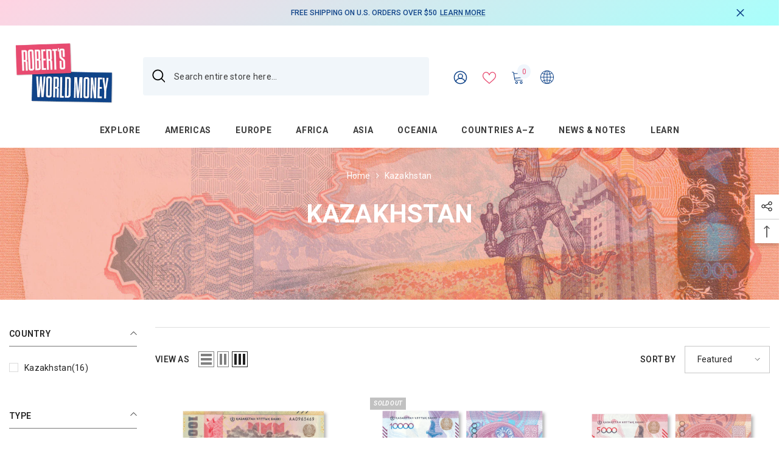

--- FILE ---
content_type: text/html; charset=utf-8
request_url: https://www.robertsworldmoney.com/collections/kazakhstan
body_size: 87805
content:
<!doctype html><html class="no-js" lang="en">
    <head>
 <script>/* start spd config */window._spt_delay_keywords=["/gtag/js,gtag(,/checkouts,/tiktok-track.js,/hotjar-,/smile-,/adoric.js,/wpm/,fbq("];/* end spd config */</script>      
<meta charset="utf-8">
        <meta http-equiv="X-UA-Compatible" content="IE=edge">
        <meta name="viewport" content="width=device-width,initial-scale=1">
        <meta name="theme-color" content="">
        <link rel="canonical" href="https://www.robertsworldmoney.com/collections/kazakhstan" canonical-shop-url="https://www.robertsworldmoney.com/"><link rel="shortcut icon" href="//www.robertsworldmoney.com/cdn/shop/files/RWM_favicon_32x32.png?v=1708593200" type="image/png"><link rel="preconnect" href="https://cdn.shopify.com" crossorigin>
        <title>Kazakhstan  &ndash; Robert&#39;s World Money</title>

<meta property="og:site_name" content="Robert&#39;s World Money">
<meta property="og:url" content="https://www.robertsworldmoney.com/collections/kazakhstan">
<meta property="og:title" content="Kazakhstan">
<meta property="og:type" content="product.group">
<meta property="og:description" content="Grow your world banknote collection with Robert&#39;s World Money! Helping build world paper money collections for over two decades."><meta property="og:image" content="http://www.robertsworldmoney.com/cdn/shop/files/RWM_logo_pos_shdw_600x400_b12e1b0f-4228-42e7-bbac-7399f6c3a4bd.png?v=1708679530">
  <meta property="og:image:secure_url" content="https://www.robertsworldmoney.com/cdn/shop/files/RWM_logo_pos_shdw_600x400_b12e1b0f-4228-42e7-bbac-7399f6c3a4bd.png?v=1708679530">
  <meta property="og:image:width" content="1200">
  <meta property="og:image:height" content="628"><meta name="twitter:card" content="summary_large_image">
<meta name="twitter:title" content="Kazakhstan">
<meta name="twitter:description" content="Grow your world banknote collection with Robert&#39;s World Money! Helping build world paper money collections for over two decades.">

        <script>window.performance && window.performance.mark && window.performance.mark('shopify.content_for_header.start');</script><meta name="google-site-verification" content="Yf5-hKQblBH4X9vgfA1pIKp-lrn1k3hTiu_ilUWaq2U">
<meta id="shopify-digital-wallet" name="shopify-digital-wallet" content="/68515758376/digital_wallets/dialog">
<meta name="shopify-checkout-api-token" content="936916902f5417bfda8f1d774132039a">
<meta id="in-context-paypal-metadata" data-shop-id="68515758376" data-venmo-supported="false" data-environment="production" data-locale="en_US" data-paypal-v4="true" data-currency="USD">
<link rel="alternate" type="application/atom+xml" title="Feed" href="/collections/kazakhstan.atom" />
<link rel="alternate" type="application/json+oembed" href="https://www.robertsworldmoney.com/collections/kazakhstan.oembed">
<script async="async" src="/checkouts/internal/preloads.js?locale=en-US"></script>
<link rel="preconnect" href="https://shop.app" crossorigin="anonymous">
<script async="async" src="https://shop.app/checkouts/internal/preloads.js?locale=en-US&shop_id=68515758376" crossorigin="anonymous"></script>
<script id="apple-pay-shop-capabilities" type="application/json">{"shopId":68515758376,"countryCode":"US","currencyCode":"USD","merchantCapabilities":["supports3DS"],"merchantId":"gid:\/\/shopify\/Shop\/68515758376","merchantName":"Robert's World Money","requiredBillingContactFields":["postalAddress","email"],"requiredShippingContactFields":["postalAddress","email"],"shippingType":"shipping","supportedNetworks":["visa","masterCard","amex","discover","elo","jcb"],"total":{"type":"pending","label":"Robert's World Money","amount":"1.00"},"shopifyPaymentsEnabled":true,"supportsSubscriptions":true}</script>
<script id="shopify-features" type="application/json">{"accessToken":"936916902f5417bfda8f1d774132039a","betas":["rich-media-storefront-analytics"],"domain":"www.robertsworldmoney.com","predictiveSearch":true,"shopId":68515758376,"locale":"en"}</script>
<script>var Shopify = Shopify || {};
Shopify.shop = "banknote-republic.myshopify.com";
Shopify.locale = "en";
Shopify.currency = {"active":"USD","rate":"1.0"};
Shopify.country = "US";
Shopify.theme = {"name":"Halo ella-6-7-3-theme-source","id":176886219048,"schema_name":"Ella","schema_version":"6.7.3","theme_store_id":null,"role":"main"};
Shopify.theme.handle = "null";
Shopify.theme.style = {"id":null,"handle":null};
Shopify.cdnHost = "www.robertsworldmoney.com/cdn";
Shopify.routes = Shopify.routes || {};
Shopify.routes.root = "/";</script>
<script type="module">!function(o){(o.Shopify=o.Shopify||{}).modules=!0}(window);</script>
<script>!function(o){function n(){var o=[];function n(){o.push(Array.prototype.slice.apply(arguments))}return n.q=o,n}var t=o.Shopify=o.Shopify||{};t.loadFeatures=n(),t.autoloadFeatures=n()}(window);</script>
<script>
  window.ShopifyPay = window.ShopifyPay || {};
  window.ShopifyPay.apiHost = "shop.app\/pay";
  window.ShopifyPay.redirectState = null;
</script>
<script id="shop-js-analytics" type="application/json">{"pageType":"collection"}</script>
<script defer="defer" async type="module" src="//www.robertsworldmoney.com/cdn/shopifycloud/shop-js/modules/v2/client.init-shop-cart-sync_BdyHc3Nr.en.esm.js"></script>
<script defer="defer" async type="module" src="//www.robertsworldmoney.com/cdn/shopifycloud/shop-js/modules/v2/chunk.common_Daul8nwZ.esm.js"></script>
<script type="module">
  await import("//www.robertsworldmoney.com/cdn/shopifycloud/shop-js/modules/v2/client.init-shop-cart-sync_BdyHc3Nr.en.esm.js");
await import("//www.robertsworldmoney.com/cdn/shopifycloud/shop-js/modules/v2/chunk.common_Daul8nwZ.esm.js");

  window.Shopify.SignInWithShop?.initShopCartSync?.({"fedCMEnabled":true,"windoidEnabled":true});

</script>
<script>
  window.Shopify = window.Shopify || {};
  if (!window.Shopify.featureAssets) window.Shopify.featureAssets = {};
  window.Shopify.featureAssets['shop-js'] = {"shop-cart-sync":["modules/v2/client.shop-cart-sync_QYOiDySF.en.esm.js","modules/v2/chunk.common_Daul8nwZ.esm.js"],"init-fed-cm":["modules/v2/client.init-fed-cm_DchLp9rc.en.esm.js","modules/v2/chunk.common_Daul8nwZ.esm.js"],"shop-button":["modules/v2/client.shop-button_OV7bAJc5.en.esm.js","modules/v2/chunk.common_Daul8nwZ.esm.js"],"init-windoid":["modules/v2/client.init-windoid_DwxFKQ8e.en.esm.js","modules/v2/chunk.common_Daul8nwZ.esm.js"],"shop-cash-offers":["modules/v2/client.shop-cash-offers_DWtL6Bq3.en.esm.js","modules/v2/chunk.common_Daul8nwZ.esm.js","modules/v2/chunk.modal_CQq8HTM6.esm.js"],"shop-toast-manager":["modules/v2/client.shop-toast-manager_CX9r1SjA.en.esm.js","modules/v2/chunk.common_Daul8nwZ.esm.js"],"init-shop-email-lookup-coordinator":["modules/v2/client.init-shop-email-lookup-coordinator_UhKnw74l.en.esm.js","modules/v2/chunk.common_Daul8nwZ.esm.js"],"pay-button":["modules/v2/client.pay-button_DzxNnLDY.en.esm.js","modules/v2/chunk.common_Daul8nwZ.esm.js"],"avatar":["modules/v2/client.avatar_BTnouDA3.en.esm.js"],"init-shop-cart-sync":["modules/v2/client.init-shop-cart-sync_BdyHc3Nr.en.esm.js","modules/v2/chunk.common_Daul8nwZ.esm.js"],"shop-login-button":["modules/v2/client.shop-login-button_D8B466_1.en.esm.js","modules/v2/chunk.common_Daul8nwZ.esm.js","modules/v2/chunk.modal_CQq8HTM6.esm.js"],"init-customer-accounts-sign-up":["modules/v2/client.init-customer-accounts-sign-up_C8fpPm4i.en.esm.js","modules/v2/client.shop-login-button_D8B466_1.en.esm.js","modules/v2/chunk.common_Daul8nwZ.esm.js","modules/v2/chunk.modal_CQq8HTM6.esm.js"],"init-shop-for-new-customer-accounts":["modules/v2/client.init-shop-for-new-customer-accounts_CVTO0Ztu.en.esm.js","modules/v2/client.shop-login-button_D8B466_1.en.esm.js","modules/v2/chunk.common_Daul8nwZ.esm.js","modules/v2/chunk.modal_CQq8HTM6.esm.js"],"init-customer-accounts":["modules/v2/client.init-customer-accounts_dRgKMfrE.en.esm.js","modules/v2/client.shop-login-button_D8B466_1.en.esm.js","modules/v2/chunk.common_Daul8nwZ.esm.js","modules/v2/chunk.modal_CQq8HTM6.esm.js"],"shop-follow-button":["modules/v2/client.shop-follow-button_CkZpjEct.en.esm.js","modules/v2/chunk.common_Daul8nwZ.esm.js","modules/v2/chunk.modal_CQq8HTM6.esm.js"],"lead-capture":["modules/v2/client.lead-capture_BntHBhfp.en.esm.js","modules/v2/chunk.common_Daul8nwZ.esm.js","modules/v2/chunk.modal_CQq8HTM6.esm.js"],"checkout-modal":["modules/v2/client.checkout-modal_CfxcYbTm.en.esm.js","modules/v2/chunk.common_Daul8nwZ.esm.js","modules/v2/chunk.modal_CQq8HTM6.esm.js"],"shop-login":["modules/v2/client.shop-login_Da4GZ2H6.en.esm.js","modules/v2/chunk.common_Daul8nwZ.esm.js","modules/v2/chunk.modal_CQq8HTM6.esm.js"],"payment-terms":["modules/v2/client.payment-terms_MV4M3zvL.en.esm.js","modules/v2/chunk.common_Daul8nwZ.esm.js","modules/v2/chunk.modal_CQq8HTM6.esm.js"]};
</script>
<script>(function() {
  var isLoaded = false;
  function asyncLoad() {
    if (isLoaded) return;
    isLoaded = true;
    var urls = ["https:\/\/chimpstatic.com\/mcjs-connected\/js\/users\/34ad0f997f7bbd88cbef1d5ae\/b61cc781ec976192ef4ce9397.js?shop=banknote-republic.myshopify.com","https:\/\/cdn.shopify.com\/s\/files\/1\/0597\/3783\/3627\/files\/tptinstall.min.js?v=1718591634\u0026t=tapita-seo-script-tags\u0026shop=banknote-republic.myshopify.com"];
    for (var i = 0; i < urls.length; i++) {
      var s = document.createElement('script');
      s.type = 'text/javascript';
      s.async = true;
      s.src = urls[i];
      var x = document.getElementsByTagName('script')[0];
      x.parentNode.insertBefore(s, x);
    }
  };
  if(window.attachEvent) {
    window.attachEvent('onload', asyncLoad);
  } else {
    window.addEventListener('load', asyncLoad, false);
  }
})();</script>
<script id="__st">var __st={"a":68515758376,"offset":-25200,"reqid":"ae746770-df19-4ce9-a260-4e02e22c4e0c-1769010304","pageurl":"www.robertsworldmoney.com\/collections\/kazakhstan","u":"cffb4dc39d11","p":"collection","rtyp":"collection","rid":467249201448};</script>
<script>window.ShopifyPaypalV4VisibilityTracking = true;</script>
<script id="captcha-bootstrap">!function(){'use strict';const t='contact',e='account',n='new_comment',o=[[t,t],['blogs',n],['comments',n],[t,'customer']],c=[[e,'customer_login'],[e,'guest_login'],[e,'recover_customer_password'],[e,'create_customer']],r=t=>t.map((([t,e])=>`form[action*='/${t}']:not([data-nocaptcha='true']) input[name='form_type'][value='${e}']`)).join(','),a=t=>()=>t?[...document.querySelectorAll(t)].map((t=>t.form)):[];function s(){const t=[...o],e=r(t);return a(e)}const i='password',u='form_key',d=['recaptcha-v3-token','g-recaptcha-response','h-captcha-response',i],f=()=>{try{return window.sessionStorage}catch{return}},m='__shopify_v',_=t=>t.elements[u];function p(t,e,n=!1){try{const o=window.sessionStorage,c=JSON.parse(o.getItem(e)),{data:r}=function(t){const{data:e,action:n}=t;return t[m]||n?{data:e,action:n}:{data:t,action:n}}(c);for(const[e,n]of Object.entries(r))t.elements[e]&&(t.elements[e].value=n);n&&o.removeItem(e)}catch(o){console.error('form repopulation failed',{error:o})}}const l='form_type',E='cptcha';function T(t){t.dataset[E]=!0}const w=window,h=w.document,L='Shopify',v='ce_forms',y='captcha';let A=!1;((t,e)=>{const n=(g='f06e6c50-85a8-45c8-87d0-21a2b65856fe',I='https://cdn.shopify.com/shopifycloud/storefront-forms-hcaptcha/ce_storefront_forms_captcha_hcaptcha.v1.5.2.iife.js',D={infoText:'Protected by hCaptcha',privacyText:'Privacy',termsText:'Terms'},(t,e,n)=>{const o=w[L][v],c=o.bindForm;if(c)return c(t,g,e,D).then(n);var r;o.q.push([[t,g,e,D],n]),r=I,A||(h.body.append(Object.assign(h.createElement('script'),{id:'captcha-provider',async:!0,src:r})),A=!0)});var g,I,D;w[L]=w[L]||{},w[L][v]=w[L][v]||{},w[L][v].q=[],w[L][y]=w[L][y]||{},w[L][y].protect=function(t,e){n(t,void 0,e),T(t)},Object.freeze(w[L][y]),function(t,e,n,w,h,L){const[v,y,A,g]=function(t,e,n){const i=e?o:[],u=t?c:[],d=[...i,...u],f=r(d),m=r(i),_=r(d.filter((([t,e])=>n.includes(e))));return[a(f),a(m),a(_),s()]}(w,h,L),I=t=>{const e=t.target;return e instanceof HTMLFormElement?e:e&&e.form},D=t=>v().includes(t);t.addEventListener('submit',(t=>{const e=I(t);if(!e)return;const n=D(e)&&!e.dataset.hcaptchaBound&&!e.dataset.recaptchaBound,o=_(e),c=g().includes(e)&&(!o||!o.value);(n||c)&&t.preventDefault(),c&&!n&&(function(t){try{if(!f())return;!function(t){const e=f();if(!e)return;const n=_(t);if(!n)return;const o=n.value;o&&e.removeItem(o)}(t);const e=Array.from(Array(32),(()=>Math.random().toString(36)[2])).join('');!function(t,e){_(t)||t.append(Object.assign(document.createElement('input'),{type:'hidden',name:u})),t.elements[u].value=e}(t,e),function(t,e){const n=f();if(!n)return;const o=[...t.querySelectorAll(`input[type='${i}']`)].map((({name:t})=>t)),c=[...d,...o],r={};for(const[a,s]of new FormData(t).entries())c.includes(a)||(r[a]=s);n.setItem(e,JSON.stringify({[m]:1,action:t.action,data:r}))}(t,e)}catch(e){console.error('failed to persist form',e)}}(e),e.submit())}));const S=(t,e)=>{t&&!t.dataset[E]&&(n(t,e.some((e=>e===t))),T(t))};for(const o of['focusin','change'])t.addEventListener(o,(t=>{const e=I(t);D(e)&&S(e,y())}));const B=e.get('form_key'),M=e.get(l),P=B&&M;t.addEventListener('DOMContentLoaded',(()=>{const t=y();if(P)for(const e of t)e.elements[l].value===M&&p(e,B);[...new Set([...A(),...v().filter((t=>'true'===t.dataset.shopifyCaptcha))])].forEach((e=>S(e,t)))}))}(h,new URLSearchParams(w.location.search),n,t,e,['guest_login'])})(!1,!0)}();</script>
<script integrity="sha256-4kQ18oKyAcykRKYeNunJcIwy7WH5gtpwJnB7kiuLZ1E=" data-source-attribution="shopify.loadfeatures" defer="defer" src="//www.robertsworldmoney.com/cdn/shopifycloud/storefront/assets/storefront/load_feature-a0a9edcb.js" crossorigin="anonymous"></script>
<script crossorigin="anonymous" defer="defer" src="//www.robertsworldmoney.com/cdn/shopifycloud/storefront/assets/shopify_pay/storefront-65b4c6d7.js?v=20250812"></script>
<script data-source-attribution="shopify.dynamic_checkout.dynamic.init">var Shopify=Shopify||{};Shopify.PaymentButton=Shopify.PaymentButton||{isStorefrontPortableWallets:!0,init:function(){window.Shopify.PaymentButton.init=function(){};var t=document.createElement("script");t.src="https://www.robertsworldmoney.com/cdn/shopifycloud/portable-wallets/latest/portable-wallets.en.js",t.type="module",document.head.appendChild(t)}};
</script>
<script data-source-attribution="shopify.dynamic_checkout.buyer_consent">
  function portableWalletsHideBuyerConsent(e){var t=document.getElementById("shopify-buyer-consent"),n=document.getElementById("shopify-subscription-policy-button");t&&n&&(t.classList.add("hidden"),t.setAttribute("aria-hidden","true"),n.removeEventListener("click",e))}function portableWalletsShowBuyerConsent(e){var t=document.getElementById("shopify-buyer-consent"),n=document.getElementById("shopify-subscription-policy-button");t&&n&&(t.classList.remove("hidden"),t.removeAttribute("aria-hidden"),n.addEventListener("click",e))}window.Shopify?.PaymentButton&&(window.Shopify.PaymentButton.hideBuyerConsent=portableWalletsHideBuyerConsent,window.Shopify.PaymentButton.showBuyerConsent=portableWalletsShowBuyerConsent);
</script>
<script data-source-attribution="shopify.dynamic_checkout.cart.bootstrap">document.addEventListener("DOMContentLoaded",(function(){function t(){return document.querySelector("shopify-accelerated-checkout-cart, shopify-accelerated-checkout")}if(t())Shopify.PaymentButton.init();else{new MutationObserver((function(e,n){t()&&(Shopify.PaymentButton.init(),n.disconnect())})).observe(document.body,{childList:!0,subtree:!0})}}));
</script>
<script id='scb4127' type='text/javascript' async='' src='https://www.robertsworldmoney.com/cdn/shopifycloud/privacy-banner/storefront-banner.js'></script><link id="shopify-accelerated-checkout-styles" rel="stylesheet" media="screen" href="https://www.robertsworldmoney.com/cdn/shopifycloud/portable-wallets/latest/accelerated-checkout-backwards-compat.css" crossorigin="anonymous">
<style id="shopify-accelerated-checkout-cart">
        #shopify-buyer-consent {
  margin-top: 1em;
  display: inline-block;
  width: 100%;
}

#shopify-buyer-consent.hidden {
  display: none;
}

#shopify-subscription-policy-button {
  background: none;
  border: none;
  padding: 0;
  text-decoration: underline;
  font-size: inherit;
  cursor: pointer;
}

#shopify-subscription-policy-button::before {
  box-shadow: none;
}

      </style>
<script id="sections-script" data-sections="header-navigation-plain,header-mobile" defer="defer" src="//www.robertsworldmoney.com/cdn/shop/t/16/compiled_assets/scripts.js?v=2779"></script>
<script>window.performance && window.performance.mark && window.performance.mark('shopify.content_for_header.end');</script>
        <style>@import url('https://fonts.googleapis.com/css?family=Roboto:300,300i,400,400i,500,500i,600,600i,700,700i,800,800i&display=swap');
                :root {
        --font-family-1: Roboto;
        --font-family-2: Roboto;

        /* Settings Body */--font-body-family: Roboto;--font-body-size: 14px;--font-body-weight: 400;--body-line-height: 22px;--body-letter-spacing: .02em;

        /* Settings Heading */--font-heading-family: Roboto;--font-heading-size: 23px;--font-heading-weight: 700;--font-heading-style: normal;--heading-line-height: 24px;--heading-letter-spacing: .05em;--heading-text-transform: uppercase;--heading-border-height: 2px;

        /* Menu Lv1 */--font-menu-lv1-family: Roboto;--font-menu-lv1-size: 14px;--font-menu-lv1-weight: 700;--menu-lv1-line-height: 22px;--menu-lv1-letter-spacing: .05em;--menu-lv1-text-transform: uppercase;

        /* Menu Lv2 */--font-menu-lv2-family: Roboto;--font-menu-lv2-size: 14px;--font-menu-lv2-weight: 400;--menu-lv2-line-height: 22px;--menu-lv2-letter-spacing: .02em;--menu-lv2-text-transform: capitalize;

        /* Menu Lv3 */--font-menu-lv3-family: Roboto;--font-menu-lv3-size: 14px;--font-menu-lv3-weight: 400;--menu-lv3-line-height: 22px;--menu-lv3-letter-spacing: .02em;--menu-lv3-text-transform: capitalize;

        /* Mega Menu Lv2 */--font-mega-menu-lv2-family: Roboto;--font-mega-menu-lv2-size: 14px;--font-mega-menu-lv2-weight: 600;--font-mega-menu-lv2-style: normal;--mega-menu-lv2-line-height: 20px;--mega-menu-lv2-letter-spacing: .04em;--mega-menu-lv2-text-transform: uppercase;

        /* Mega Menu Lv3 */--font-mega-menu-lv3-family: Roboto;--font-mega-menu-lv3-size: 14px;--font-mega-menu-lv3-weight: 500;--mega-menu-lv3-line-height: 18px;--mega-menu-lv3-letter-spacing: .02em;--mega-menu-lv3-text-transform: none;

        /* Product Card Title */--product-title-font: Roboto;--product-title-font-size : 14px;--product-title-font-weight : 400;--product-title-line-height: 22px;--product-title-letter-spacing: .02em;--product-title-line-text : 3;--product-title-text-transform : capitalize;--product-title-margin-bottom: 10px;

        /* Product Card Vendor */--product-vendor-font: Roboto;--product-vendor-font-size : 14px;--product-vendor-font-weight : 700;--product-vendor-font-style : normal;--product-vendor-line-height: 22px;--product-vendor-letter-spacing: .04em;--product-vendor-text-transform : uppercase;--product-vendor-margin-bottom: 0px;--product-vendor-margin-top: 0px;

        /* Product Card Price */--product-price-font: Roboto;--product-price-font-size : 15px;--product-price-font-weight : 600;--product-price-line-height: 22px;--product-price-letter-spacing: .02em;--product-price-margin-top: 0px;--product-price-margin-bottom: 13px;

        /* Product Card Badge */--badge-font: Roboto;--badge-font-size : 10px;--badge-font-weight : 600;--badge-text-transform : uppercase;--badge-letter-spacing: .02em;--badge-line-height: 20px;--badge-border-radius: 0px;--badge-padding-top: 0px;--badge-padding-bottom: 0px;--badge-padding-left-right: 6px;--badge-postion-top: 0px;--badge-postion-left-right: 0px;

        /* Product Quickview */
        --product-quickview-font-size : 12px; --product-quickview-line-height: 23px; --product-quickview-border-radius: 1px; --product-quickview-padding-top: 0px; --product-quickview-padding-bottom: 0px; --product-quickview-padding-left-right: 7px; --product-quickview-sold-out-product: #e95144;--product-quickview-box-shadow: none;/* Blog Card Tile */--blog-title-font: Roboto;--blog-title-font-size : 42px; --blog-title-font-weight : 700; --blog-title-line-height: 29px; --blog-title-letter-spacing: .09em; --blog-title-text-transform : uppercase;

        /* Blog Card Info (Date, Author) */--blog-info-font: Roboto;--blog-info-font-size : 16px; --blog-info-font-weight : 400; --blog-info-line-height: 20px; --blog-info-letter-spacing: .02em; --blog-info-text-transform : uppercase;

        /* Button 1 */--btn-1-font-family: Roboto;--btn-1-font-size: 14px; --btn-1-font-weight: 700; --btn-1-text-transform: uppercase; --btn-1-line-height: 20px; --btn-1-letter-spacing: .05em; --btn-1-text-align: center; --btn-1-border-radius: 3px; --btn-1-border-width: 1px; --btn-1-border-style: solid; --btn-1-padding-top: 10px; --btn-1-padding-bottom: 10px; --btn-1-horizontal-length: 0px; --btn-1-vertical-length: 0px; --btn-1-blur-radius: 0px; --btn-1-spread: 0px;
        --btn-1-all-bg-opacity-hover: rgba(0, 0, 0, 0.5);--btn-1-inset: inset;/* Button 2 */--btn-2-font-family: Roboto;--btn-2-font-size: 18px; --btn-2-font-weight: 700; --btn-2-text-transform: uppercase; --btn-2-line-height: 23px; --btn-2-letter-spacing: .05em; --btn-2-text-align: center; --btn-2-border-radius: 3px; --btn-2-border-width: 2px; --btn-2-border-style: solid; --btn-2-padding-top: 13px; --btn-2-padding-bottom: 13px; --btn-2-horizontal-length: 4px; --btn-2-vertical-length: 4px; --btn-2-blur-radius: 7px; --btn-2-spread: 0px;
        --btn-2-all-bg-opacity-hover: rgba(0, 0, 0, 0.5);--btn-2-inset: ;/* Button 3 */--btn-3-font-family: Roboto;--btn-3-font-size: 14px; --btn-3-font-weight: 700; --btn-3-text-transform: uppercase; --btn-3-line-height: 16px; --btn-3-letter-spacing: .05em; --btn-3-text-align: center; --btn-3-border-radius: 3px; --btn-3-border-width: 1px; --btn-3-border-style: solid; --btn-3-padding-top: 10px; --btn-3-padding-bottom: 10px; --btn-3-horizontal-length: 0px; --btn-3-vertical-length: 0px; --btn-3-blur-radius: 0px; --btn-3-spread: 0px;
        --btn-3-all-bg-opacity: rgba(0, 0, 0, 0.1);--btn-3-all-bg-opacity-hover: rgba(0, 0, 0, 0.1);--btn-3-inset: ;/* Footer Heading */--footer-heading-font-family: Roboto;--footer-heading-font-size : 15px; --footer-heading-font-weight : 600; --footer-heading-line-height : 22px; --footer-heading-letter-spacing : .05em; --footer-heading-text-transform : uppercase;

        /* Footer Link */--footer-link-font-family: Roboto;--footer-link-font-size : 12px; --footer-link-font-weight : ; --footer-link-line-height : 28px; --footer-link-letter-spacing : .02em; --footer-link-text-transform : capitalize;

        /* Page Title */--font-page-title-family: Roboto;--font-page-title-size: 42px; --font-page-title-weight: 700; --font-page-title-style: normal; --page-title-line-height: 38px; --page-title-letter-spacing: ; --page-title-text-transform: uppercase;

        /* Font Product Tab Title */
        --font-tab-type-1: Roboto; --font-tab-type-2: Roboto;

        /* Text Size */
        --text-size-font-size : 10px; --text-size-font-weight : 400; --text-size-line-height : 22px; --text-size-letter-spacing : 0; --text-size-text-transform : uppercase; --text-size-color : #787878;

        /* Font Weight */
        --font-weight-normal: 400; --font-weight-medium: 500; --font-weight-semibold: 600; --font-weight-bold: 700; --font-weight-bolder: 800; --font-weight-black: 900;

        /* Radio Button */
        --form-label-checkbox-before-bg: #fff; --form-label-checkbox-before-border: #cecece; --form-label-checkbox-before-bg-checked: #000;

        /* Conatiner */
        --body-custom-width-container: 1600px;

        /* Layout Boxed */
        --color-background-layout-boxed: #f8f8f8;/* Arrow */
        --position-horizontal-slick-arrow: 0;

        /* General Color*/
        --color-text: #232323; --color-text2: #969696; --color-global: #232323; --color-white: #FFFFFF; --color-grey: #868686; --color-black: #202020; --color-base-text-rgb: 35, 35, 35; --color-base-text2-rgb: 150, 150, 150; --color-background: #ffffff; --color-background-rgb: 255, 255, 255; --color-background-overylay: rgba(255, 255, 255, 0.9); --color-base-accent-text: ; --color-base-accent-1: ; --color-base-accent-2: ; --color-link: #e84b70; --color-link-hover: #ebf3ff; --color-error: #D93333; --color-error-bg: #FCEEEE; --color-success: #5A5A5A; --color-success-bg: #DFF0D8; --color-info: #202020; --color-info-bg: #FFF2DD; --color-link-underline: rgba(232, 75, 112, 0.5); --color-breadcrumb: #999999; --colors-breadcrumb-hover: #232323;--colors-breadcrumb-active: #999999; --border-global: #e6e6e6; --bg-global: #fafafa; --bg-planceholder: #fafafa; --color-warning: #fff; --bg-warning: #e0b252; --color-background-10 : #e9e9e9; --color-background-20 : #d3d3d3; --color-background-30 : #bdbdbd; --color-background-50 : #919191; --color-background-global : #919191;

        /* Arrow Color */
        --arrow-color: #323232; --arrow-background-color: #fff; --arrow-border-color: #ccc;--arrow-color-hover: #323232;--arrow-background-color-hover: #f8f8f8;--arrow-border-color-hover: #f8f8f8;--arrow-width: 35px;--arrow-height: 35px;--arrow-size: px;--arrow-size-icon: 17px;--arrow-border-radius: 50%;--arrow-border-width: 1px;--arrow-width-half: -17px;

        /* Pagination Color */
        --pagination-item-color: #3c3c3c; --pagination-item-color-active: #3c3c3c; --pagination-item-bg-color: #fff;--pagination-item-bg-color-active: #fff;--pagination-item-border-color: #fff;--pagination-item-border-color-active: #ffffff;--pagination-arrow-color: #3c3c3c;--pagination-arrow-color-active: #3c3c3c;--pagination-arrow-bg-color: #fff;--pagination-arrow-bg-color-active: #fff;--pagination-arrow-border-color: #fff;--pagination-arrow-border-color-active: #fff;

        /* Dots Color */
        --dots-color: transparent;--dots-border-color: #323232;--dots-color-active: #323232;--dots-border-color-active: #323232;--dots-style2-background-opacity: #00000050;--dots-width: 14px;--dots-height: 14px;

        /* Button Color */
        --btn-1-color: #FFFFFF;--btn-1-bg: #232323;--btn-1-border: #232323;--btn-1-color-hover: #232323;--btn-1-bg-hover: #ffffff;--btn-1-border-hover: #232323;
        --btn-2-color: #ffffff;--btn-2-bg: #64e9fc;--btn-2-border: #727272;--btn-2-color-hover: #FFFFFF;--btn-2-bg-hover: #232323;--btn-2-border-hover: #232323;
        --btn-3-color: #FFFFFF;--btn-3-bg: #e9514b;--btn-3-border: #e9514b;--btn-3-color-hover: #ffffff;--btn-3-bg-hover: #e9514b;--btn-3-border-hover: #e9514b;
        --anchor-transition: all ease .3s;--bg-white: #ffffff;--bg-black: #000000;--bg-grey: #808080;--icon: var(--color-text);--text-cart: #3c3c3c;--duration-short: 100ms;--duration-default: 350ms;--duration-long: 500ms;--form-input-bg: #ffffff;--form-input-border: #c7c7c7;--form-input-color: #232323;--form-input-placeholder: #868686;--form-label: #232323;

        --new-badge-color: #ffffff;--new-badge-bg: #104489;--sale-badge-color: #ffffff;--sale-badge-bg: #e84b70;--sold-out-badge-color: #ffffff;--sold-out-badge-bg: #c1c1c1;--custom-badge-color: #ffffff;--custom-badge-bg: #ffbb49;--bundle-badge-color: #ffffff;--bundle-badge-bg: #232323;
        
        --product-title-color : #232323;--product-title-color-hover : #232323;--product-vendor-color : #104489;--product-price-color : #232323;--product-sale-price-color : #e84b70;--product-compare-price-color : #969696;--product-countdown-color : #e84b70;--product-countdown-bg-color : #ffffff;

        --product-swatch-border : #cbcbcb;--product-swatch-border-active : #232323;--product-swatch-width : 40px;--product-swatch-height : 40px;--product-swatch-border-radius : 0px;--product-swatch-color-width : 40px;--product-swatch-color-height : 40px;--product-swatch-color-border-radius : 20px;

        --product-wishlist-color : #000000;--product-wishlist-bg : #ffffff;--product-wishlist-border : transparent;--product-wishlist-color-added : #ffffff;--product-wishlist-bg-added : #000000;--product-wishlist-border-added : transparent;--product-compare-color : #000000;--product-compare-bg : #FFFFFF;--product-compare-color-added : #D12442; --product-compare-bg-added : #FFFFFF; --product-hot-stock-text-color : #e84b70; --product-quick-view-color : #000000; --product-cart-image-fit : cover; --product-title-variant-font-size: 16px;--product-quick-view-bg : #FFFFFF;--product-quick-view-bg-above-button: rgba(255, 255, 255, 0.7);--product-quick-view-color-hover : #FFFFFF;--product-quick-view-bg-hover : #000000;--product-action-color : #232323;--product-action-bg : #ffffff;--product-action-border : #000000;--product-action-color-hover : #FFFFFF;--product-action-bg-hover : #232323;--product-action-border-hover : #232323;

        /* Multilevel Category Filter */
        --color-label-multiLevel-categories: #232323;--bg-label-multiLevel-categories: #fff;--color-button-multiLevel-categories: #fff;--bg-button-multiLevel-categories: #ff8b21;--border-button-multiLevel-categories: transparent;--hover-color-button-multiLevel-categories: #fff;--hover-bg-button-multiLevel-categories: #ff8b21;--cart-item-bg : #ffffff;--cart-item-border : #e8e8e8;--cart-item-border-width : 1px;--cart-item-border-style : solid;--free-shipping-height : 10px;--free-shipping-border-radius : 20px;--free-shipping-color : #727272; --free-shipping-bg : #ededed;--free-shipping-bg-1: #b173e9;--free-shipping-bg-2: #7333d5;--free-shipping-bg-3: #6223a9;--free-shipping-bg-4: #4b0e75; --free-shipping-min-height : 20.0px;--w-product-swatch-custom: 30px;--h-product-swatch-custom: 30px;--w-product-swatch-custom-mb: 20px;--h-product-swatch-custom-mb: 20px;--font-size-product-swatch-more: 12px;--swatch-border : #cbcbcb;--swatch-border-active : #232323;

        --variant-size: #232323;--variant-size-border: #e7e7e7;--variant-size-bg: #ffffff;--variant-size-hover: #ffffff;--variant-size-border-hover: #232323;--variant-size-bg-hover: #232323;--variant-bg : #ffffff; --variant-color : #232323; --variant-bg-active : #ffffff; --variant-color-active : #232323;

        --fontsize-text-social: 12px;
        --page-content-distance: 64px;--sidebar-content-distance: 40px;--button-transition-ease: cubic-bezier(.25,.46,.45,.94);

        /* Loading Spinner Color */
        --spinner-top-color: #fc0; --spinner-right-color: #4dd4c6; --spinner-bottom-color: #f00; --spinner-left-color: #f6f6f6;

        /* Product Card Marquee */
        --product-marquee-background-color: ;--product-marquee-text-color: #FFFFFF;--product-marquee-text-size: 14px;--product-marquee-text-mobile-size: 14px;--product-marquee-text-weight: 400;--product-marquee-text-transform: none;--product-marquee-text-style: italic;--product-marquee-speed: ; --product-marquee-line-height: calc(var(--product-marquee-text-mobile-size) * 1.5);
    }
</style>
        <link href="//www.robertsworldmoney.com/cdn/shop/t/16/assets/base.css?v=98160071638505455391744713584" rel="stylesheet" type="text/css" media="all" /><link href="//www.robertsworldmoney.com/cdn/shop/t/16/assets/animated.css?v=91884483947907798981744713584" rel="stylesheet" type="text/css" media="all" />
<link href="//www.robertsworldmoney.com/cdn/shop/t/16/assets/component-card.css?v=182335514131096761661744713584" rel="stylesheet" type="text/css" media="all" />
<link href="//www.robertsworldmoney.com/cdn/shop/t/16/assets/component-loading-overlay.css?v=26723411978098876071744713585" rel="stylesheet" type="text/css" media="all" />
<link href="//www.robertsworldmoney.com/cdn/shop/t/16/assets/component-loading-banner.css?v=3915546272529853611744713585" rel="stylesheet" type="text/css" media="all" />
<link href="//www.robertsworldmoney.com/cdn/shop/t/16/assets/component-quick-cart.css?v=56678033339809810831744713585" rel="stylesheet" type="text/css" media="all" />
<link rel="stylesheet" href="//www.robertsworldmoney.com/cdn/shop/t/16/assets/vendor.css?v=164616260963476715651744713587" media="print" onload="this.media='all'">
<noscript><link href="//www.robertsworldmoney.com/cdn/shop/t/16/assets/vendor.css?v=164616260963476715651744713587" rel="stylesheet" type="text/css" media="all" /></noscript>


	<link href="//www.robertsworldmoney.com/cdn/shop/t/16/assets/component-card-02.css?v=28648007286932885831744713584" rel="stylesheet" type="text/css" media="all" />


<link href="//www.robertsworldmoney.com/cdn/shop/t/16/assets/component-predictive-search.css?v=173460233946013614451744713585" rel="stylesheet" type="text/css" media="all" /><link rel="stylesheet" href="//www.robertsworldmoney.com/cdn/shop/t/16/assets/component-product-form.css?v=28872783860719307291744713585" media="print" onload="this.media='all'">
	<link rel="stylesheet" href="//www.robertsworldmoney.com/cdn/shop/t/16/assets/component-price.css?v=175612649376847481681744713585" media="print" onload="this.media='all'">
	<link rel="stylesheet" href="//www.robertsworldmoney.com/cdn/shop/t/16/assets/component-badge.css?v=74870840299962237531744713584" media="print" onload="this.media='all'">
	<link rel="stylesheet" href="//www.robertsworldmoney.com/cdn/shop/t/16/assets/component-rte.css?v=63702617831065942891744713585" media="print" onload="this.media='all'">
	<link rel="stylesheet" href="//www.robertsworldmoney.com/cdn/shop/t/16/assets/component-share.css?v=46209853609113429841744713585" media="print" onload="this.media='all'"><link rel="stylesheet" href="//www.robertsworldmoney.com/cdn/shop/t/16/assets/component-newsletter.css?v=144117689180554793971744713585" media="print" onload="this.media='all'">
<link rel="stylesheet" href="//www.robertsworldmoney.com/cdn/shop/t/16/assets/component-slider.css?v=18320497342874123791744713586" media="print" onload="this.media='all'">
<link rel="stylesheet" href="//www.robertsworldmoney.com/cdn/shop/t/16/assets/component-list-social.css?v=160160302884525886651744713585" media="print" onload="this.media='all'"><noscript><link href="//www.robertsworldmoney.com/cdn/shop/t/16/assets/component-product-form.css?v=28872783860719307291744713585" rel="stylesheet" type="text/css" media="all" /></noscript>
	<noscript><link href="//www.robertsworldmoney.com/cdn/shop/t/16/assets/component-price.css?v=175612649376847481681744713585" rel="stylesheet" type="text/css" media="all" /></noscript>
	<noscript><link href="//www.robertsworldmoney.com/cdn/shop/t/16/assets/component-badge.css?v=74870840299962237531744713584" rel="stylesheet" type="text/css" media="all" /></noscript>
	<noscript><link href="//www.robertsworldmoney.com/cdn/shop/t/16/assets/component-rte.css?v=63702617831065942891744713585" rel="stylesheet" type="text/css" media="all" /></noscript>
	<noscript><link href="//www.robertsworldmoney.com/cdn/shop/t/16/assets/component-share.css?v=46209853609113429841744713585" rel="stylesheet" type="text/css" media="all" /></noscript><noscript><link href="//www.robertsworldmoney.com/cdn/shop/t/16/assets/component-newsletter.css?v=144117689180554793971744713585" rel="stylesheet" type="text/css" media="all" /></noscript>
<noscript><link href="//www.robertsworldmoney.com/cdn/shop/t/16/assets/component-slider.css?v=18320497342874123791744713586" rel="stylesheet" type="text/css" media="all" /></noscript>
<noscript><link href="//www.robertsworldmoney.com/cdn/shop/t/16/assets/component-list-social.css?v=160160302884525886651744713585" rel="stylesheet" type="text/css" media="all" /></noscript>

<style type="text/css">
	.nav-title-mobile {display: none;}.list-menu--disclosure{display: none;position: absolute;min-width: 100%;width: 22rem;background-color: var(--bg-white);box-shadow: 0 1px 4px 0 rgb(0 0 0 / 15%);padding: 5px 0 5px 20px;opacity: 0;visibility: visible;pointer-events: none;transition: opacity var(--duration-default) ease, transform var(--duration-default) ease;}.list-menu--disclosure-2{margin-left: calc(100% - 15px);z-index: 2;top: -5px;}.list-menu--disclosure:focus {outline: none;}.list-menu--disclosure.localization-selector {max-height: 18rem;overflow: auto;width: 10rem;padding: 0.5rem;}.js menu-drawer > details > summary::before, .js menu-drawer > details[open]:not(.menu-opening) > summary::before {content: '';position: absolute;cursor: default;width: 100%;height: calc(100vh - 100%);height: calc(var(--viewport-height, 100vh) - (var(--header-bottom-position, 100%)));top: 100%;left: 0;background: var(--color-foreground-50);opacity: 0;visibility: hidden;z-index: 2;transition: opacity var(--duration-default) ease,visibility var(--duration-default) ease;}menu-drawer > details[open] > summary::before {visibility: visible;opacity: 1;}.menu-drawer {position: absolute;transform: translateX(-100%);visibility: hidden;z-index: 3;left: 0;top: 100%;width: 100%;max-width: calc(100vw - 4rem);padding: 0;border: 0.1rem solid var(--color-background-10);border-left: 0;border-bottom: 0;background-color: var(--bg-white);overflow-x: hidden;}.js .menu-drawer {height: calc(100vh - 100%);height: calc(var(--viewport-height, 100vh) - (var(--header-bottom-position, 100%)));}.js details[open] > .menu-drawer, .js details[open] > .menu-drawer__submenu {transition: transform var(--duration-default) ease, visibility var(--duration-default) ease;}.no-js details[open] > .menu-drawer, .js details[open].menu-opening > .menu-drawer, details[open].menu-opening > .menu-drawer__submenu {transform: translateX(0);visibility: visible;}@media screen and (min-width: 750px) {.menu-drawer {width: 40rem;}.no-js .menu-drawer {height: auto;}}.menu-drawer__inner-container {position: relative;height: 100%;}.menu-drawer__navigation-container {display: grid;grid-template-rows: 1fr auto;align-content: space-between;overflow-y: auto;height: 100%;}.menu-drawer__navigation {padding: 0 0 5.6rem 0;}.menu-drawer__inner-submenu {height: 100%;overflow-x: hidden;overflow-y: auto;}.no-js .menu-drawer__navigation {padding: 0;}.js .menu-drawer__menu li {width: 100%;border-bottom: 1px solid #e6e6e6;overflow: hidden;}.menu-drawer__menu-item{line-height: var(--body-line-height);letter-spacing: var(--body-letter-spacing);padding: 10px 20px 10px 15px;cursor: pointer;display: flex;align-items: center;justify-content: space-between;}.menu-drawer__menu-item .label{display: inline-block;vertical-align: middle;font-size: calc(var(--font-body-size) - 4px);font-weight: var(--font-weight-normal);letter-spacing: var(--body-letter-spacing);height: 20px;line-height: 20px;margin: 0 0 0 10px;padding: 0 5px;text-transform: uppercase;text-align: center;position: relative;}.menu-drawer__menu-item .label:before{content: "";position: absolute;border: 5px solid transparent;top: 50%;left: -9px;transform: translateY(-50%);}.menu-drawer__menu-item > .icon{width: 24px;height: 24px;margin: 0 10px 0 0;}.menu-drawer__menu-item > .symbol {position: absolute;right: 20px;top: 50%;transform: translateY(-50%);display: flex;align-items: center;justify-content: center;font-size: 0;pointer-events: none;}.menu-drawer__menu-item > .symbol .icon{width: 14px;height: 14px;opacity: .6;}.menu-mobile-icon .menu-drawer__menu-item{justify-content: flex-start;}.no-js .menu-drawer .menu-drawer__menu-item > .symbol {display: none;}.js .menu-drawer__submenu {position: absolute;top: 0;width: 100%;bottom: 0;left: 0;background-color: var(--bg-white);z-index: 1;transform: translateX(100%);visibility: hidden;}.js .menu-drawer__submenu .menu-drawer__submenu {overflow-y: auto;}.menu-drawer__close-button {display: block;width: 100%;padding: 10px 15px;background-color: transparent;border: none;background: #f6f8f9;position: relative;}.menu-drawer__close-button .symbol{position: absolute;top: auto;left: 20px;width: auto;height: 22px;z-index: 10;display: flex;align-items: center;justify-content: center;font-size: 0;pointer-events: none;}.menu-drawer__close-button .icon {display: inline-block;vertical-align: middle;width: 18px;height: 18px;transform: rotate(180deg);}.menu-drawer__close-button .text{max-width: calc(100% - 50px);white-space: nowrap;overflow: hidden;text-overflow: ellipsis;display: inline-block;vertical-align: top;width: 100%;margin: 0 auto;}.no-js .menu-drawer__close-button {display: none;}.menu-drawer__utility-links {padding: 2rem;}.menu-drawer__account {display: inline-flex;align-items: center;text-decoration: none;padding: 1.2rem;margin-left: -1.2rem;font-size: 1.4rem;}.menu-drawer__account .icon-account {height: 2rem;width: 2rem;margin-right: 1rem;}.menu-drawer .list-social {justify-content: flex-start;margin-left: -1.25rem;margin-top: 2rem;}.menu-drawer .list-social:empty {display: none;}.menu-drawer .list-social__link {padding: 1.3rem 1.25rem;}

	/* Style General */
	.d-block{display: block}.d-inline-block{display: inline-block}.d-flex{display: flex}.d-none {display: none}.d-grid{display: grid}.ver-alg-mid {vertical-align: middle}.ver-alg-top{vertical-align: top}
	.flex-jc-start{justify-content:flex-start}.flex-jc-end{justify-content:flex-end}.flex-jc-center{justify-content:center}.flex-jc-between{justify-content:space-between}.flex-jc-stretch{justify-content:stretch}.flex-align-start{align-items: flex-start}.flex-align-center{align-items: center}.flex-align-end{align-items: flex-end}.flex-align-stretch{align-items:stretch}.flex-wrap{flex-wrap: wrap}.flex-nowrap{flex-wrap: nowrap}.fd-row{flex-direction:row}.fd-row-reverse{flex-direction:row-reverse}.fd-column{flex-direction:column}.fd-column-reverse{flex-direction:column-reverse}.fg-0{flex-grow:0}.fs-0{flex-shrink:0}.gap-15{gap:15px}.gap-30{gap:30px}.gap-col-30{column-gap:30px}
	.p-relative{position:relative}.p-absolute{position:absolute}.p-static{position:static}.p-fixed{position:fixed;}
	.zi-1{z-index:1}.zi-2{z-index:2}.zi-3{z-index:3}.zi-5{z-index:5}.zi-6{z-index:6}.zi-7{z-index:7}.zi-9{z-index:9}.zi-10{z-index:10}.zi-99{z-index:99} .zi-100{z-index:100} .zi-101{z-index:101}
	.top-0{top:0}.top-100{top:100%}.top-auto{top:auto}.left-0{left:0}.left-auto{left:auto}.right-0{right:0}.right-auto{right:auto}.bottom-0{bottom:0}
	.middle-y{top:50%;transform:translateY(-50%)}.middle-x{left:50%;transform:translateX(-50%)}
	.opacity-0{opacity:0}.opacity-1{opacity:1}
	.o-hidden{overflow:hidden}.o-visible{overflow:visible}.o-unset{overflow:unset}.o-x-hidden{overflow-x:hidden}.o-y-auto{overflow-y:auto;}
	.pt-0{padding-top:0}.pt-2{padding-top:2px}.pt-5{padding-top:5px}.pt-10{padding-top:10px}.pt-10-imp{padding-top:10px !important}.pt-12{padding-top:12px}.pt-16{padding-top:16px}.pt-20{padding-top:20px}.pt-24{padding-top:24px}.pt-30{padding-top:30px}.pt-32{padding-top:32px}.pt-36{padding-top:36px}.pt-48{padding-top:48px}.pb-0{padding-bottom:0}.pb-5{padding-bottom:5px}.pb-10{padding-bottom:10px}.pb-10-imp{padding-bottom:10px !important}.pb-12{padding-bottom:12px}.pb-15{padding-bottom:15px}.pb-16{padding-bottom:16px}.pb-18{padding-bottom:18px}.pb-20{padding-bottom:20px}.pb-24{padding-bottom:24px}.pb-32{padding-bottom:32px}.pb-40{padding-bottom:40px}.pb-48{padding-bottom:48px}.pb-50{padding-bottom:50px}.pb-80{padding-bottom:80px}.pb-84{padding-bottom:84px}.pr-0{padding-right:0}.pr-5{padding-right: 5px}.pr-10{padding-right:10px}.pr-20{padding-right:20px}.pr-24{padding-right:24px}.pr-30{padding-right:30px}.pr-36{padding-right:36px}.pr-80{padding-right:80px}.pl-0{padding-left:0}.pl-12{padding-left:12px}.pl-20{padding-left:20px}.pl-24{padding-left:24px}.pl-36{padding-left:36px}.pl-48{padding-left:48px}.pl-52{padding-left:52px}.pl-80{padding-left:80px}.p-zero{padding:0}
	.m-lr-auto{margin:0 auto}.m-zero{margin:0}.ml-auto{margin-left:auto}.ml-0{margin-left:0}.ml-5{margin-left:5px}.ml-15{margin-left:15px}.ml-20{margin-left:20px}.ml-30{margin-left:30px}.mr-auto{margin-right:auto}.mr-0{margin-right:0}.mr-5{margin-right:5px}.mr-10{margin-right:10px}.mr-20{margin-right:20px}.mr-30{margin-right:30px}.mt-0{margin-top: 0}.mt-10{margin-top: 10px}.mt-15{margin-top: 15px}.mt-20{margin-top: 20px}.mt-25{margin-top: 25px}.mt-30{margin-top: 30px}.mt-40{margin-top: 40px}.mt-45{margin-top: 45px}.mb-0{margin-bottom: 0}.mb-5{margin-bottom: 5px}.mb-10{margin-bottom: 10px}.mb-15{margin-bottom: 15px}.mb-18{margin-bottom: 18px}.mb-20{margin-bottom: 20px}.mb-30{margin-bottom: 30px}
	.h-0{height:0}.h-100{height:100%}.h-100v{height:100vh}.h-auto{height:auto}.mah-100{max-height:100%}.mih-15{min-height: 15px}.mih-none{min-height: unset}.lih-15{line-height: 15px}
	.w-50pc{width:50%}.w-100{width:100%}.w-100v{width:100vw}.maw-100{max-width:100%}.maw-300{max-width:300px}.maw-480{max-width: 480px}.maw-780{max-width: 780px}.w-auto{width:auto}.minw-auto{min-width: auto}.min-w-100{min-width: 100px}
	.float-l{float:left}.float-r{float:right}
	.b-zero{border:none}.br-50p{border-radius:50%}.br-zero{border-radius:0}.br-2{border-radius:2px}.bg-none{background: none}
	.stroke-w-0{stroke-width: 0px}.stroke-w-1h{stroke-width: 0.5px}.stroke-w-1{stroke-width: 1px}.stroke-w-3{stroke-width: 3px}.stroke-w-5{stroke-width: 5px}.stroke-w-7 {stroke-width: 7px}.stroke-w-10 {stroke-width: 10px}.stroke-w-12 {stroke-width: 12px}.stroke-w-15 {stroke-width: 15px}.stroke-w-20 {stroke-width: 20px}.stroke-w-25 {stroke-width: 25px}.stroke-w-30{stroke-width: 30px}.stroke-w-32 {stroke-width: 32px}.stroke-w-40 {stroke-width: 40px}
	.w-21{width: 21px}.w-23{width: 23px}.w-24{width: 24px}.h-22{height: 22px}.h-23{height: 23px}.h-24{height: 24px}.w-h-16{width: 16px;height: 16px}.w-h-17{width: 17px;height: 17px}.w-h-18 {width: 18px;height: 18px}.w-h-19{width: 19px;height: 19px}.w-h-20 {width: 20px;height: 20px}.w-h-21{width: 21px;height: 21px}.w-h-22 {width: 22px;height: 22px}.w-h-23{width: 23px;height: 23px}.w-h-24 {width: 24px;height: 24px}.w-h-25 {width: 25px;height: 25px}.w-h-26 {width: 26px;height: 26px}.w-h-27 {width: 27px;height: 27px}.w-h-28 {width: 28px;height: 28px}.w-h-29 {width: 29px;height: 29px}.w-h-30 {width: 30px;height: 30px}.w-h-31 {width: 31px;height: 31px}.w-h-32 {width: 32px;height: 32px}.w-h-33 {width: 33px;height: 33px}.w-h-34 {width: 34px;height: 34px}.w-h-35 {width: 35px;height: 35px}.w-h-36 {width: 36px;height: 36px}.w-h-37 {width: 37px;height: 37px}
	.txt-d-none{text-decoration:none}.txt-d-underline{text-decoration:underline}.txt-u-o-1{text-underline-offset: 1px}.txt-u-o-2{text-underline-offset: 2px}.txt-u-o-3{text-underline-offset: 3px}.txt-u-o-4{text-underline-offset: 4px}.txt-u-o-5{text-underline-offset: 5px}.txt-u-o-6{text-underline-offset: 6px}.txt-u-o-8{text-underline-offset: 8px}.txt-u-o-12{text-underline-offset: 12px}.txt-t-up{text-transform:uppercase}.txt-t-cap{text-transform:capitalize}
	.ft-0{font-size: 0}.ft-16{font-size: 16px}.ls-0{letter-spacing: 0}.ls-02{letter-spacing: 0.2em}.ls-05{letter-spacing: 0.5em}.ft-i{font-style: italic}
	.button-effect svg{transition: 0.3s}.button-effect:hover svg{transform: rotate(180deg)}
	.icon-effect:hover svg {transform: scale(1.15)}.icon-effect:hover .icon-search-1 {transform: rotate(-90deg) scale(1.15)}
	.link-effect > span:after, .link-effect > .text__icon:after{content: "";position: absolute;bottom: -2px;left: 0;height: 1px;width: 100%;transform: scaleX(0);transition: transform var(--duration-default) ease-out;transform-origin: right}
	.link-effect > .text__icon:after{ bottom: 0 }
	.link-effect > span:hover:after, .link-effect > .text__icon:hover:after{transform: scaleX(1);transform-origin: left}
	@media (min-width: 1025px){
		.pl-lg-80{padding-left:80px}.pr-lg-80{padding-right:80px}
	}
</style>
        <script src="//www.robertsworldmoney.com/cdn/shop/t/16/assets/vendor.js?v=136349610325169103951744713587" type="text/javascript"></script>
<script src="//www.robertsworldmoney.com/cdn/shop/t/16/assets/global.js?v=151941698421658576921744713586" type="text/javascript"></script>
<script src="//www.robertsworldmoney.com/cdn/shop/t/16/assets/lazysizes.min.js?v=122719776364282065531744713587" type="text/javascript"></script>
<!-- <script src="//www.robertsworldmoney.com/cdn/shop/t/16/assets/menu.js?v=49849284315874639661744713587" type="text/javascript"></script> --><script src="//www.robertsworldmoney.com/cdn/shop/t/16/assets/predictive-search.js?v=150287457454705182001744713587" defer="defer"></script>

<script>
    window.lazySizesConfig = window.lazySizesConfig || {};
    lazySizesConfig.loadMode = 1;
    window.lazySizesConfig.init = false;
    lazySizes.init();

    window.rtl_slick = false;
    window.mobile_menu = 'custom';
    window.iso_code = 'en';
    
        window.money_format = '${{amount}} USD';
    
    window.shop_currency = 'USD';
    window.currencySymbol ="$";
    window.show_multiple_currencies = false;
    window.routes = {
        root: '',
        cart: '/cart',
        cart_add_url: '/cart/add',
        cart_change_url: '/cart/change',
        cart_update_url: '/cart/update',
        collection_all: '/collections/all',
        predictive_search_url: '/search/suggest',
        search_url: '/search'
    }; 
    window.button_load_more = {
        default: `Show more`,
        loading: `Loading...`,
        view_all: `View all collection`,
        no_more: `No more product`,
        no_more_collection: `No more collection`
    };
    window.after_add_to_cart = {
        type: 'quick_cart',
        message: `is added to your shopping cart.`,
        message_2: `Product added to cart successfully`
    };
    window.variant_image_group_quick_view = false;
    window.quick_view = {
        show: true,
        show_mb: true
    };
    window.quick_shop = {
        show: true,
        see_details: `View full details`,
    };
    window.quick_cart = {
        show: true
    };
    window.cartStrings = {
        error: `There was an error while updating your cart. Please try again.`,
        quantityError: `You can only add [quantity] of this item to your cart.`,
        addProductOutQuantity: `You can only add [maxQuantity] of this product to your cart`,
        addProductOutQuantity2: `The quantity of this product is insufficient.`,
        cartErrorMessage: `Translation missing: en.sections.cart.cart_quantity_error_prefix`,
        soldoutText: `sold out`,
        alreadyText: `all`,
        items: `items`,
        item: `item`,
        item_99: `99+`,
    };
    window.variantStrings = {
        addToCart: `Add to cart`,
        addingToCart: `Adding to cart...`,
        addedToCart: `Added to cart`,
        submit: `Submit`,
        soldOut: `Sold out`,
        unavailable: `Unavailable`,
        soldOut_message: `This variant is sold out!`,
        unavailable_message: `This variant is unavailable!`,
        addToCart_message: `You must select at least one products to add!`,
        select: `Select options`,
        preOrder: `Pre-order`,
        add: `Add`,
        unavailable_with_option: `[value] (unavailable)`,
        hide_variants_unavailable: false
    };
    window.quickOrderListStrings = {
        itemsAdded: `[quantity] items added`,
        itemAdded: `[quantity] item added`,
        itemsRemoved: `[quantity] items removed`,
        itemRemoved: `[quantity] item removed`,
        viewCart: `View cart`,
        each: `/ea`,
        min_error: `This item has a minimum of [min]`,
        max_error: `This item has a maximum of [max]`,
        step_error: `You can only add this item in increments of [step]`,
    };
    window.inventory_text = {
        hotStock: `Hurry up! Only [inventory] left`,
        hotStock2: `Please hurry! Only [inventory] left in stock`,
        warningQuantity: `Maximum quantity: [inventory]`,
        inStock: `In stock`,
        outOfStock: `Out Of Stock`,
        manyInStock: `Many In Stock`,
        show_options: `Show variants`,
        hide_options: `Hide variants`,
        adding : `Adding`,
        thank_you : `Thank you`,
        add_more : `Add more`,
        cart_feedback : `Added`
    };
    
        
            window.free_shipping_price = 50;
        
        window.free_shipping_text = {
            free_shipping_message: `Free shipping for all orders over`,
            free_shipping_message_1: `You qualify for free shipping!`,
            free_shipping_message_2:`Only`,
            free_shipping_message_3: `away from`,
            free_shipping_message_4: `free shipping`,
            free_shipping_1: `Free`,
            free_shipping_2: `TBD`
        };
    
    
        window.notify_me = {
            show: true,
            success: `Thanks! We&#39;ve received your request and will respond shortly when this product/variant becomes available!`,
            error: `Please use a valid email address, such as john@example.com.`,
            button: `Notify me`
        };
    
    window.compare = {
        show: false,
        add: `Add to compare`,
        added: `Added to compare`,
        message: `You must select at least two products to compare!`
    };
    window.wishlist = {
        show: true,
        add: `Add to wishlist`,
        added: `Added to wishlist`,
        empty: `No product is added to your wishlist`,
        continue_shopping: `Continue shopping`
    };
    window.pagination = {
        style: 1,
        next: `Next`,
        prev: `Prev`
    }
    window.countdown = {
        text: `Limited-Time Offers, End in:`,
        day: `D`,
        hour: `H`,
        min: `M`,
        sec: `S`,
        day_2: `Days`,
        hour_2: `Hours`,
        min_2: `Mins`,
        sec_2: `Secs`,
        days: `Days`,
        hours: `Hours`,
        mins: `Mins`,
        secs: `Secs`,
        d: `d`,
        h: `h`,
        m: `m`,
        s: `s`
    };
    window.customer_view = {
        text: `[number] customers are viewing this product`
    };

    
        window.arrows = {
            icon_next: `<button type="button" class="slick-next" aria-label="Next" role="button"><svg role="img" xmlns="http://www.w3.org/2000/svg" viewBox="0 0 24 24"><path d="M 7.75 1.34375 L 6.25 2.65625 L 14.65625 12 L 6.25 21.34375 L 7.75 22.65625 L 16.75 12.65625 L 17.34375 12 L 16.75 11.34375 Z"></path></svg></button>`,
            icon_prev: `<button type="button" class="slick-prev" aria-label="Previous" role="button"><svg role="img" xmlns="http://www.w3.org/2000/svg" viewBox="0 0 24 24"><path d="M 7.75 1.34375 L 6.25 2.65625 L 14.65625 12 L 6.25 21.34375 L 7.75 22.65625 L 16.75 12.65625 L 17.34375 12 L 16.75 11.34375 Z"></path></svg></button>`
        }
    

    window.dynamic_browser_title = {
        show: false,
        text: 'Roberts World Moneys World Money'
    };
    
    window.show_more_btn_text = {
        show_more: `Show more`,
        show_less: `Show less`,
        show_all: `Show all`,
    };

    function getCookie(cname) {
        let name = cname + "=";
        let decodedCookie = decodeURIComponent(document.cookie);
        let ca = decodedCookie.split(';');
        for(let i = 0; i <ca.length; i++) {
          let c = ca[i];
          while (c.charAt(0) == ' ') {
            c = c.substring(1);
          }
          if (c.indexOf(name) == 0) {
            return c.substring(name.length, c.length);
          }
        }
        return "";
    }
    
    const cookieAnnouncemenClosed = getCookie('announcement');
    window.announcementClosed = cookieAnnouncemenClosed === 'closed'
</script><script>
      const currentCollection = "kazakhstan";
      document.cookie = `currentCollection=${currentCollection}; path=/`;
    </script>

        <script>document.documentElement.className = document.documentElement.className.replace('no-js', 'js');</script><!-- BEGIN app block: shopify://apps/tapita-seo-speed/blocks/app-embed/cd37ca7a-40ad-4fdc-afd3-768701482209 -->



<script class="tpt-seo-schema">
    var tapitaSeoVer = 1177;
    var tptAddedSchemas = [];
</script>


    <!-- BEGIN app snippet: broken-sword.js.bundled --><script type="application/javascript" class="tge139c2a2f4a37534c9e296fc79ae6bd3">function brokenFixer({dataStr:e,pageType:t,designMode:n,version:r=2,limStr:f}){if(!window.alreadyPracticeBrokenArt){window.alreadyPracticeBrokenArt=!0;var w=!!localStorage.getItem("tpt-broken-debug"),g=new URL(location.href),o=["/cart","/checkout","/password","/captcha","/account","/challenge"];if(c=g.pathname,o.includes(c))return;function a(e){e=localStorage.getItem(e);try{if(e)return JSON.parse(e)}catch(e){}return{}}function y(e,t){localStorage.setItem(t,JSON.stringify(e||{}))}var o="check-404-local-place-"+r,b="check-404-reports-"+r,c={path:location.href,time:Date.now()};try{var i=decodeURI(e),u=function(e,t){for(var n="",r=0;r<e.length;r++)n+=String.fromCharCode(e.charCodeAt(r)^t.charCodeAt(r%t.length));return n}(i,"tapitalabanahaputakibana1"),l=null;try{l=JSON.parse(u).dataObj}catch(e){}if(l){w&&console.log(l);try{var d=l.enable,S=l.redirectLink,C=(w&&console.log("obj: ",l),S=S||"/",l.reportUrl),R=l.mask,U=l.hKey,k=a(o),A=(d&&!n&&y(c,o),a(b)),s=2+Math.random(),h=Math.max(...Object.values(A))||0,v=!A[g.href]||A[g.href].time+9e5<Date.now()&&h+6e4*s<Date.now();async function m(){return async function(e){var t,n,r,o,a,c,i,u,l,d,s,h,m,p;if(w&&console.log("Running critical report operation"),function(e){if(!e)return!1;try{var t=JSON.parse(e);return t.time&&new Date(t.time).getTime()>Date.now()}catch(e){return w&&console.error(e),!1}}(f))return w&&console.log("limited"),0;try{return C&&R&&v&&window.crypto&&U?(p=C,t=["https:","http:"].some(function(e){return p.startsWith(e)})?new URL(C):new URL(C,g.origin),n=S||"/",r={from:encodeURIComponent(e),to:n,host:encodeURIComponent(g.host),path:encodeURIComponent(g.pathname),mask:encodeURIComponent(R),x:encodeURIComponent(Math.round(1e9*Math.random()).toString()),seed:encodeURIComponent((new Date).toUTCString()),trackPath:k?.path||""},o=window.crypto.getRandomValues(new Uint8Array(16)),a=await window.crypto.subtle.importKey("raw",Uint8Array.from(window.atob(U),function(e){return e.charCodeAt(0)}),{name:"AES-CTR"},!1,["encrypt","decrypt"]),c=JSON.stringify(r),i=new Uint8Array(await window.crypto.subtle.encrypt({name:"AES-CTR",counter:o,length:128},a,(m=c,(new TextEncoder).encode(m)))),u=encodeURIComponent(o.toString()),l=encodeURIComponent(i.toString()),d=l+u,s=new TextEncoder("utf-8"),A[g.href]={time:Date.now()},y(A,b),h="64a6988ec0ecacbdf40ecf504e70b9a5f6174a8992c856c7ee22e1e0be03a8890412904b9d17a467d03559fe573c324271615dbcf191e4cfc259b5a01a3bb824".trim(),window.crypto.subtle.importKey("raw",s.encode(h),{name:"HMAC",hash:{name:"SHA-512"}},!1,["sign","verify"]).then(function(e){return window.crypto.subtle.sign("HMAC",e,s.encode(d))}).then(function(e){e=new Uint8Array(e);return Array.prototype.map.call(e,function(e){return e.toString(16).padStart(2,"0")}).join("")}).then(function(e){e={mingle:u,h:l,m:encodeURIComponent(e)};return fetch(t.toString(),{headers:{Accept:"text/plain","Content-type":"application/json"},body:JSON.stringify(e),method:"POST"})}).catch(function(e){w&&console.error(e)})):0}catch(e){w&&console.error("Report error",e)}}(g.href)}(d&&!n&&!!S||w)&&(w&&console.log("Running time"),"404"===t)&&(w&&console.log("Pure missing",t,g.href),!!g.searchParams.get("is-preview")||(x=g.searchParams)&&["return_to","return_url"].some(function(e){return!!x.get(e)})||(I=g.pathname,["apps","a","community","tools"].map(function(e){return`/${e}/`}).some(function(e){return I.startsWith(e)}))||("/account"===(p=g.pathname)||p.startsWith("/account/"))||(w&&console.log("Actually run re-route 1"),setTimeout(function(){m()},1e3*Math.random())))}catch(e){w&&console.error(e)}}}catch(e){}}var p,I,x,c;setTimeout(function(){var e=document.querySelectorAll(".tge139c2a2f4a37534c9e296fc79ae6bd3,.majority-id-lapse");e&&0<e.length&&e.forEach(function(e){e.remove()})},300),window.brokenFixer&&(delete window.brokenFixer,window.brokenFixer=null)}window.brokenFixer||(window.brokenFixer=brokenFixer);</script><!-- END app snippet -->
    <script class="majority-id-lapse">
        (function () {
            var dataStr = "%0FC%14%08%00%00#%03%08CT%1AJ%04%1E%14%16%0D%0EKX%15%1C%14TXC%02%0C%10%08%1E%04%01%15%22%08%06%0AROVCGK%0E%00%1D%15d%04%05%11%1D%11%05N%5B@S%5ES%5CL@DYSX=PPTU%09NUFGCS%5B;@ML%13%0D%11%1F%07%004%19%05@%5BLNE%1B%0E%1C%1A%5B%15%0D%11%0B%15%0FL%1B%04%1FX%04%13%04%11%1BN%0F%11X%5B%17AF%15%11%1CN%10%04%1E%0E%1A%152%07%1B%0A%0E%07.%08%00%0A%13XC%1D%08%07%0AN%5B@P%0A%04Q%05G@EL%08%08Z%05CUPCQ%5D%08%16S%5ELT%02V%04%0DVBGFY_Z@ML%0AT%11%112%1B%1B%0A%09%0F.%08%00%0AJ%5B%16%14%18%12%0EE@%09%25%04HV%5BR!%20SX$$-%16%1B:81!%20&_9%15,%1D%15I%01(%13_%17%0F%0A%0F%10U8%0B!%04#?%17X8$3%5CL%1CL";
            var limStr = '{"time":"Mon, 15 Dec 2025 11:54:56 GMT"}';
            var tptPageType = "collection";
            var tptPath = "/collections/kazakhstan";
            var designMode = !!false;
            var tptHost = "www.robertsworldmoney.com";
            window.brokenFixer && window.brokenFixer({
                dataStr, pageType: tptPageType, path: tptPath, designMode, tptHost, limStr
            });
        })();
    </script>





    
        <!-- BEGIN app snippet: product-schema -->

  <!-- END app snippet -->
    
        <!-- BEGIN app snippet: product-schema -->

  <!-- END app snippet -->
    
        <!-- BEGIN app snippet: product-schema -->

  <!-- END app snippet -->
    
        <!-- BEGIN app snippet: product-schema -->

  <!-- END app snippet -->
    
        <!-- BEGIN app snippet: product-schema -->

  <!-- END app snippet -->
    



  
      
      
      <!-- Start - Added by Tapita SEO & Speed: Breadcrumb Structured Data  -->
        <script type="application/ld+json" author="tpt">
          {
          "@context": "https://schema.org",
          "@type": "BreadcrumbList",
          "itemListElement": [{
            "@type": "ListItem",
            "position": 1,"name": "Collections",
            "item": "https://www.robertsworldmoney.com/collections"}, {
            "@type": "ListItem",
            "position": 2,
            "name": "Kazakhstan",
            "item": "https://www.robertsworldmoney.com/collections/kazakhstan"
          }]
        }
        </script>
        <script>window.tptAddedSchemas.push("BreadcrumbList");</script>
      <!-- End - Added by Tapita SEO & Speed: Breadcrumb Structured Data  -->
      
  




<script class="tpt-seo-schema">
  const tptPathName = "/collections/kazakhstan";
  const tptShopId = "68515758376";

  let tptPageType;
  let tpPageHandle;

  if(tptPathName == '/'){
    tptPageType = 'homepage';
    tpPageHandle = 'homepage';
  }else{
    tptPageType = tptPathName.split("/")[1];
    if(tptPageType == 'blogs'){
        tpPageHandle = tptPathName.split("/")[3];
    }else{
        tpPageHandle = tptPathName.split("/")[2];
    }
  }


    var scriptEl = document.createElement('script');
    scriptEl.type = 'application/ld+json';
    scriptEl.setAttribute('author', 'tpt'); 
    var tptSchemaConfigUrl =  'https://cdn.shopify.com/s/files/1/0685/1575/8376/t/16/assets/tapita-schema-config.json?v=1744922011';
    // ADD SCHEMA WHEN tptSchemaConfigUrl valid
  if (tptSchemaConfigUrl) {
    fetch(tptSchemaConfigUrl)
        .then(response => response.json())
        .then(data => {
            const checkPlan = data?.howTo?.turnOn || data?.recipe?.turnOn || data?.video?.turnOn;
            if(!checkPlan){
                return;
            }
            let schemaList = [];
            for (const property in data) {
                let schemaData = {};
                if(property == 'article' || property == 'siteLink' || property == 'breadcrumb' || property == 'product'){
                continue;
                }
                const configs = data[property].pageList || [];
                const configMatchList = configs.filter(config => {
                return config.pageData.handle == tpPageHandle;
                });
                const configMatch = configMatchList[0] || {};
                const turnon = configMatch?.turnOn;
                if(!turnon) {
                continue;
                };
                if(property == 'video'){
                const configType = configMatch?.videoConfig || {};
                    schemaData = {
                    "@context": "https://schema.org",
                    "@type": "VideoObject",
                    "name": configType?.title,
                        "description": configType?.description,
                        "thumbnailUrl": configType?.imageUrl,
                        "uploadDate": configType?.uploadDate,
                        "duration": configType?.duration,
                        "contentUrl": configType?.videoUrl,
                    }
                schemaList.push(schemaData || {});
                window.tptAddedSchemas.push("VideoObject");
                }
                if(property == 'howTo'){
                    const configType = configMatch?.howToConfig || {};
                        schemaData = {
                        "@context": "https://schema.org",
                        "@type": "HowTo",
                        "image": {
                            "@type": "ImageObject",
                            "url": configType?.imageUrl[0],
                        },
                        "name": configType?.title,
                        "totalTime": configType?.duration,
                        "estimatedCost": {
                            "@type": "MonetaryAmount",
                            "currency": configType?.currency?.match(/\((.*)\)/)[1],
                            "value": configType?.estimatedCost
                        },
                        "supply": configType?.supply?.map(supply => {
                            return {
                            "@type": "HowToSupply",
                            "name": supply.name
                            }
                        }),
                        "tool": configType?.tool?.map(supply => {
                            return {
                            "@type": "HowToTool",
                            "name": supply.name
                            }
                        }),
                        "step": configType?.sectionStep?.stepValue?.map(step => {
                            return {
                            "@type": "HowToStep",
                            "name": step?.name,
                            "text": step?.description,
                            "image": step?.imageUrl?.length > 0 ? step?.imageUrl[0] : '',
                            "url": step?.stepUrl
                            }
                        })
                    }
                    window.tptAddedSchemas.push("HowTo");
                    if(configType?.sectionVideo?.title && configType?.sectionVideo?.uploadDate && configType?.sectionVideo?.imageUrl[0]){
                        const videoSchema = {
                            "@type": "VideoObject",
                            "name": configType?.sectionVideo?.title,
                            "description": configType?.sectionVideo?.description,
                            "thumbnailUrl": configType?.sectionVideo?.imageUrl[0],
                            "uploadDate": configType?.sectionVideo?.uploadDate,
                            "duration": configType?.sectionVideo?.duration,
                            "contentUrl": configType?.sectionVideo?.videoUrl,
                        }
                        schemaData.video = videoSchema;
                        window.tptAddedSchemas.push("VideoObject");
                    }
                    schemaList.push(schemaData || {});
                }
                if(property == 'recipe'){
                    const configType = configMatch?.recipeConfig || {};
                    schemaData = {
                        "@context": "https://schema.org/",
                        "@type": "Recipe",
                        "name": configType?.name,
                        "image": [
                        configType?.imageUrls?.small?.length > 0 ? configType?.imageUrls?.small[0] : '',
                        configType?.imageUrls?.medium?.length > 0 ? configType?.imageUrls?.medium[0] : '',
                        configType?.imageUrls?.large?.length > 0 ? configType?.imageUrls?.large[0] : '',
                        ],
                        "author": {
                            "@type": "Person",
                            "name": configType?.author
                        },
                        "datePublished": configType?.uploadDate,
                        "description": configType?.description,
                        "recipeCuisine": configType?.cuisine,
                        "prepTime": configType?.prepTime,
                        "cookTime": configType?.cookTime,
                        "totalTime": "",
                        "keywords": configType?.keywords,
                        "recipeYield": configType?.totalServings,
                        "recipeCategory": configType?.category,
                        "nutrition": {
                            "@type": "NutritionInformation",
                            "calories": configType?.caloriesPerServing
                        },
                            "recipeIngredient": configType?.ingredients?.map(ingredient => {
                            return ingredient
                            }),
                        "recipeInstructions": configType?.sectionStep?.stepValue?.map(step => {
                            return {
                            "@type": "HowToStep",
                            "name": step?.name,
                            "text": step?.description,
                            "image": step?.imageUrl?.length > 0 ? step?.imageUrl[0] : '',
                            "url": step?.stepUrl
                            }
                        })
                    }
                    window.tptAddedSchemas.push("Recipe");
                    if(configType?.sectionVideo?.title && configType?.sectionVideo?.uploadDate && configType?.sectionVideo?.imageUrl[0]){
                        const videoSchema = {
                            "@type": "VideoObject",
                            "name": configType?.sectionVideo?.title,
                            "description": configType?.sectionVideo?.description,
                            "thumbnailUrl": configType?.sectionVideo?.imageUrl[0],
                            "uploadDate": configType?.sectionVideo?.uploadDate,
                            "duration": configType?.sectionVideo?.duration,
                            "contentUrl": configType?.sectionVideo?.videoUrl,
                        }
                        schemaData.video = videoSchema;
                        if (!ndow.tptAddedSchemas.includes("VideoObject"))
                            window.tptAddedSchemas.push("VideoObject");
                    }
                    schemaList.push(schemaData || {});
                }
            }
            return schemaList;
        })
        .then(data =>{
            if(!data) return;
            data.map(schema => {
                scriptEl.innerHTML = JSON.stringify(data);
            })
        })
        .then(() => {
            if (scriptEl.innerHTML)
                document.head.appendChild(scriptEl)
        });
    }  
</script>

<!-- BEGIN app snippet: alter-schemas -->




<script>
    (function disableSchemasByType(schemaTypesToDisable = []) {
        if (!schemaTypesToDisable.length) return;
        const DEBUG = window.location.href?.includes("debug");
        const log = (...a) => DEBUG && console.log(...a);
        const removeAttrsDeep = (root, attrs) => {
            root.querySelectorAll("*").forEach((el) =>
                attrs.forEach((a) => el.removeAttribute(a))
            );
        };
        const extractTypesFromJsonLD = (json) => {
            const types = new Set();
            const walk = (v) => {
                if (!v) return;
                if (Array.isArray(v)) return v.forEach(walk);
                if (typeof v === "object") {
                    if (v["@type"]) {
                        (Array.isArray(v["@type"])
                            ? v["@type"]
                            : [v["@type"]]
                        ).forEach((t) => types.add(t));
                    }
                    if (v["@graph"]) walk(v["@graph"]);
                }
            };
            walk(json);
            return types;
        };
        const matchesSchemaType = (value) =>
            value && schemaTypesToDisable.some((t) => value.includes(t));
        const handleJsonLD = (container = document) => {
            container
                .querySelectorAll(
                    'script[type="application/ld+json"]:not([author="tpt"])'
                )
                .forEach((script) => {
                    try {
                        const json = JSON.parse(script.textContent);
                        const types = extractTypesFromJsonLD(json);
                        if (
                            [...types].some((t) => schemaTypesToDisable.includes(t))
                        ) {
                            script.type = "application/ldjson-disabled";
                            log("Disabled JSON-LD:", script);
                        }
                    } catch {}
                });
        };
        const handleMicrodata = (container = document) => {
            container
                .querySelectorAll(
                    schemaTypesToDisable
                        .map((t) => `[itemtype*="schema.org/${t}"]`)
                        .join(",")
                )
                .forEach((el) => {
                    el.removeAttribute("itemscope");
                    el.removeAttribute("itemtype");
                    el.removeAttribute("itemprop");
                    removeAttrsDeep(el, ["itemprop"]);
                });
        };
        const handleRDFa = (container = document) => {
            container
                .querySelectorAll(
                    schemaTypesToDisable
                        .map(
                            (t) =>
                                `[typeof*="${t}"],[vocab*="schema.org"][typeof*="${t}"]`
                        )
                        .join(",")
                )
                .forEach((el) => {
                    el.removeAttribute("vocab");
                    el.removeAttribute("typeof");
                    el.removeAttribute("property");
                    removeAttrsDeep(el, ["property"]);
                });
        };
        const processSchemas = (container) => {
            handleJsonLD(container);
            handleMicrodata(container);
            handleRDFa(container);
        };
        processSchemas();
        const observer = new MutationObserver((mutations) => {
            mutations.forEach((m) => {
                m.addedNodes.forEach((n) => {
                    if (n.nodeType !== 1) return;

                    if (
                        n.tagName === "SCRIPT" &&
                        n.type === "application/ld+json" &&
                        n.getAttribute("author") !== "tpt"
                    ) {
                        handleJsonLD(n.parentElement);
                        return;
                    }

                    const itemType = n.getAttribute?.("itemtype");
                    const typeOf = n.getAttribute?.("typeof");

                    if (matchesSchemaType(itemType) || matchesSchemaType(typeOf)) {
                        handleMicrodata(n.parentElement);
                        handleRDFa(n.parentElement);
                    } else {
                        processSchemas(n);
                    }
                });

                if (m.type === "attributes") {
                    const t = m.target;

                    if (
                        t.tagName === "SCRIPT" &&
                        t.type === "application/ld+json" &&
                        t.getAttribute("author") !== "tpt"
                    ) {
                        handleJsonLD(t.parentElement);
                    }

                    if (
                        m.attributeName === "itemtype" &&
                        matchesSchemaType(t.getAttribute("itemtype"))
                    ) {
                        handleMicrodata(t.parentElement);
                    }

                    if (
                        m.attributeName === "typeof" &&
                        matchesSchemaType(t.getAttribute("typeof"))
                    ) {
                        handleRDFa(t.parentElement);
                    }
                }
            });
        });

        observer.observe(document.body || document.documentElement, {
            childList: true,
            subtree: true,
            attributes: true,
            attributeFilter: ["itemtype", "typeof", "type"],
        });

        log("Schema disabler initialized with types:", schemaTypesToDisable);
    })(window.tptAddedSchemas);
</script><!-- END app snippet -->


<script class="tpt-seo-schema">
    var instantPageUrl = "https://cdn.shopify.com/extensions/019bbbb9-e942-7603-927f-93a888f220ea/tapita-seo-schema-175/assets/instantpage.js";
    var tptMetaDataConfigUrl = 'https://cdn.shopify.com/s/files/1/0685/1575/8376/t/16/assets/tapita-meta-data.json?v=1744922010';
    // ADD META TITLE / DESCRIPTION WHEN tptMetaDataConfigUrl valid
    const createMetaTag = (descriptionValue) => {
        const metaTag = document.createElement('meta');
        metaTag.setAttribute('name', 'description');
        metaTag.setAttribute('content', descriptionValue);
        const headTag = document.querySelector('head');
        headTag.appendChild(metaTag);
    }
    const replaceMetaTagContent = (titleValue, descriptionValue, needReplaceVar) => {
        const disableReplacingTitle = !!window._tpt_no_replacing_plain_title
        const disableReplacingDescription = !!window._tpt_no_replacing_plain_desc
        const config = { attributes: true, childList: true, subtree: true};
        const header = document.getElementsByTagName('head')[0];
        let i = 0;
        const callback = (mutationList, observer) => {
            i++;
            const title = document.getElementsByTagName('title')[0];
            const ogTitle = document.querySelector('meta[property="og:title"]');
            const twitterTitle = document.querySelector('meta[name="twitter:title"]');
            const newTitle = needReplaceVar ? replaceVar(titleValue) : titleValue;
            const newDescription = needReplaceVar ? replaceVar(descriptionValue) : descriptionValue;
            if(titleValue && document && document.title != newTitle && !disableReplacingTitle){
                document.title = newTitle;
            }
            if(ogTitle && (ogTitle?.content != newTitle)){
                ogTitle?.setAttribute('content', newTitle);
            }
            if(twitterTitle && (twitterTitle?.content != newTitle)){
                twitterTitle?.setAttribute('content', newTitle);
            }
            const metaDescriptionTagList = document.querySelectorAll('meta[name="description"]');
            const ogDescriptionTagList = document.querySelector('meta[property="og:description"]');
            const twitterDescriptionTagList = document.querySelector('meta[name="twitter:description"]');
            try {
                if(ogDescriptionTagList && newDescription && (ogDescriptionTagList?.content != newDescription)) {
                    ogDescriptionTagList?.setAttribute('content', newDescription);
                }
                if(twitterDescriptionTagList && newDescription && (twitterDescriptionTagList?.content != newDescription)){
                    twitterDescriptionTagList?.setAttribute('content', newDescription);
                }
            } catch (err) {

            }
            if (descriptionValue) {
                if(metaDescriptionTagList?.length == 0){
                    try {
                    createMetaTag(newDescription);
                    } catch (err) {
                    //
                    }
                }
                metaDescriptionTagList?.forEach(metaDescriptionTag=>{
                    if(metaDescriptionTag.content != newDescription && !disableReplacingDescription){
                    metaDescriptionTag.content = newDescription;
                    }
                })
            }
            if(observer && i > 1000){
                observer.disconnect();
            }
        };
        callback();
        setTimeout(callback, 100);
        const observer = new MutationObserver(callback);
        if(observer){
            observer.observe(header, config);
        }
    }
    if (tptMetaDataConfigUrl) {
        fetch(tptMetaDataConfigUrl)
        .then(response => response.json())
        .then((data) => {
            if(!data) return;
            const instantPage = data?.instantPage || false;
            const excludedPaths = [
                '/cart',
                '/checkout',
                '/account',
                '/search',
                'logout',
                'login',
                'customer'
            ];
            if (!window.FPConfig || !window.FPConfig.ignoreKeywords || !Array.isArray(window.FPConfig.ignoreKeywords)) {
                window.FPConfig = { ignoreKeywords : excludedPaths };
            } else {
                window.FPConfig.ignoreKeywords = window.FPConfig.ignoreKeywords.concat(excludedPaths);
            }
            var toEnableInstantPageByPath = true;
            if (window.location.pathname && window.location.pathname.includes) {
                excludedPaths.forEach(excludedPath => {
                    if (window.location.pathname.includes(excludedPath)) {
                        toEnableInstantPageByPath = false;
                    }
                });
            }
            const spcBar = document ? document.getElementById('shopify-pc__banner') : null;
            if (spcBar)
                toEnableInstantPageByPath = false;
            if (window.document &&
                window.document.location &&
                window.document.location.pathname &&
                window.document.location.pathname.includes) {
                excludedPaths.forEach(excludedPath => {
                    if (window.document.location.pathname.includes(excludedPath)) {
                        toEnableInstantPageByPath = false;
                    }
                });
            }
            if(instantPage && toEnableInstantPageByPath){
                const tptAddInstantPage =  setInterval(function () {
                    try {
                        if(document && document.body && (window.top === window.self)){
                            var instantScript = document.createElement('script');
                            instantScript.src = instantPageUrl;
                            document.body.appendChild(instantScript);
                            clearInterval(tptAddInstantPage);
                        }
                    } catch (err) {
                        //
                    }
                }, 500);
            }
        });
    }
    if (window.tapita_meta_page_title || window.tapita_meta_page_description) {
        replaceMetaTagContent(window.tapita_meta_page_title, window.tapita_meta_page_description, false);
    }
</script>



<!-- END app block --><script src="https://cdn.shopify.com/extensions/019bdc01-83b4-78ea-9710-4f26bec23ea5/bundles-45/assets/simple-bundles-v2.min.js" type="text/javascript" defer="defer"></script>
<link href="https://monorail-edge.shopifysvc.com" rel="dns-prefetch">
<script>(function(){if ("sendBeacon" in navigator && "performance" in window) {try {var session_token_from_headers = performance.getEntriesByType('navigation')[0].serverTiming.find(x => x.name == '_s').description;} catch {var session_token_from_headers = undefined;}var session_cookie_matches = document.cookie.match(/_shopify_s=([^;]*)/);var session_token_from_cookie = session_cookie_matches && session_cookie_matches.length === 2 ? session_cookie_matches[1] : "";var session_token = session_token_from_headers || session_token_from_cookie || "";function handle_abandonment_event(e) {var entries = performance.getEntries().filter(function(entry) {return /monorail-edge.shopifysvc.com/.test(entry.name);});if (!window.abandonment_tracked && entries.length === 0) {window.abandonment_tracked = true;var currentMs = Date.now();var navigation_start = performance.timing.navigationStart;var payload = {shop_id: 68515758376,url: window.location.href,navigation_start,duration: currentMs - navigation_start,session_token,page_type: "collection"};window.navigator.sendBeacon("https://monorail-edge.shopifysvc.com/v1/produce", JSON.stringify({schema_id: "online_store_buyer_site_abandonment/1.1",payload: payload,metadata: {event_created_at_ms: currentMs,event_sent_at_ms: currentMs}}));}}window.addEventListener('pagehide', handle_abandonment_event);}}());</script>
<script id="web-pixels-manager-setup">(function e(e,d,r,n,o){if(void 0===o&&(o={}),!Boolean(null===(a=null===(i=window.Shopify)||void 0===i?void 0:i.analytics)||void 0===a?void 0:a.replayQueue)){var i,a;window.Shopify=window.Shopify||{};var t=window.Shopify;t.analytics=t.analytics||{};var s=t.analytics;s.replayQueue=[],s.publish=function(e,d,r){return s.replayQueue.push([e,d,r]),!0};try{self.performance.mark("wpm:start")}catch(e){}var l=function(){var e={modern:/Edge?\/(1{2}[4-9]|1[2-9]\d|[2-9]\d{2}|\d{4,})\.\d+(\.\d+|)|Firefox\/(1{2}[4-9]|1[2-9]\d|[2-9]\d{2}|\d{4,})\.\d+(\.\d+|)|Chrom(ium|e)\/(9{2}|\d{3,})\.\d+(\.\d+|)|(Maci|X1{2}).+ Version\/(15\.\d+|(1[6-9]|[2-9]\d|\d{3,})\.\d+)([,.]\d+|)( \(\w+\)|)( Mobile\/\w+|) Safari\/|Chrome.+OPR\/(9{2}|\d{3,})\.\d+\.\d+|(CPU[ +]OS|iPhone[ +]OS|CPU[ +]iPhone|CPU IPhone OS|CPU iPad OS)[ +]+(15[._]\d+|(1[6-9]|[2-9]\d|\d{3,})[._]\d+)([._]\d+|)|Android:?[ /-](13[3-9]|1[4-9]\d|[2-9]\d{2}|\d{4,})(\.\d+|)(\.\d+|)|Android.+Firefox\/(13[5-9]|1[4-9]\d|[2-9]\d{2}|\d{4,})\.\d+(\.\d+|)|Android.+Chrom(ium|e)\/(13[3-9]|1[4-9]\d|[2-9]\d{2}|\d{4,})\.\d+(\.\d+|)|SamsungBrowser\/([2-9]\d|\d{3,})\.\d+/,legacy:/Edge?\/(1[6-9]|[2-9]\d|\d{3,})\.\d+(\.\d+|)|Firefox\/(5[4-9]|[6-9]\d|\d{3,})\.\d+(\.\d+|)|Chrom(ium|e)\/(5[1-9]|[6-9]\d|\d{3,})\.\d+(\.\d+|)([\d.]+$|.*Safari\/(?![\d.]+ Edge\/[\d.]+$))|(Maci|X1{2}).+ Version\/(10\.\d+|(1[1-9]|[2-9]\d|\d{3,})\.\d+)([,.]\d+|)( \(\w+\)|)( Mobile\/\w+|) Safari\/|Chrome.+OPR\/(3[89]|[4-9]\d|\d{3,})\.\d+\.\d+|(CPU[ +]OS|iPhone[ +]OS|CPU[ +]iPhone|CPU IPhone OS|CPU iPad OS)[ +]+(10[._]\d+|(1[1-9]|[2-9]\d|\d{3,})[._]\d+)([._]\d+|)|Android:?[ /-](13[3-9]|1[4-9]\d|[2-9]\d{2}|\d{4,})(\.\d+|)(\.\d+|)|Mobile Safari.+OPR\/([89]\d|\d{3,})\.\d+\.\d+|Android.+Firefox\/(13[5-9]|1[4-9]\d|[2-9]\d{2}|\d{4,})\.\d+(\.\d+|)|Android.+Chrom(ium|e)\/(13[3-9]|1[4-9]\d|[2-9]\d{2}|\d{4,})\.\d+(\.\d+|)|Android.+(UC? ?Browser|UCWEB|U3)[ /]?(15\.([5-9]|\d{2,})|(1[6-9]|[2-9]\d|\d{3,})\.\d+)\.\d+|SamsungBrowser\/(5\.\d+|([6-9]|\d{2,})\.\d+)|Android.+MQ{2}Browser\/(14(\.(9|\d{2,})|)|(1[5-9]|[2-9]\d|\d{3,})(\.\d+|))(\.\d+|)|K[Aa][Ii]OS\/(3\.\d+|([4-9]|\d{2,})\.\d+)(\.\d+|)/},d=e.modern,r=e.legacy,n=navigator.userAgent;return n.match(d)?"modern":n.match(r)?"legacy":"unknown"}(),u="modern"===l?"modern":"legacy",c=(null!=n?n:{modern:"",legacy:""})[u],f=function(e){return[e.baseUrl,"/wpm","/b",e.hashVersion,"modern"===e.buildTarget?"m":"l",".js"].join("")}({baseUrl:d,hashVersion:r,buildTarget:u}),m=function(e){var d=e.version,r=e.bundleTarget,n=e.surface,o=e.pageUrl,i=e.monorailEndpoint;return{emit:function(e){var a=e.status,t=e.errorMsg,s=(new Date).getTime(),l=JSON.stringify({metadata:{event_sent_at_ms:s},events:[{schema_id:"web_pixels_manager_load/3.1",payload:{version:d,bundle_target:r,page_url:o,status:a,surface:n,error_msg:t},metadata:{event_created_at_ms:s}}]});if(!i)return console&&console.warn&&console.warn("[Web Pixels Manager] No Monorail endpoint provided, skipping logging."),!1;try{return self.navigator.sendBeacon.bind(self.navigator)(i,l)}catch(e){}var u=new XMLHttpRequest;try{return u.open("POST",i,!0),u.setRequestHeader("Content-Type","text/plain"),u.send(l),!0}catch(e){return console&&console.warn&&console.warn("[Web Pixels Manager] Got an unhandled error while logging to Monorail."),!1}}}}({version:r,bundleTarget:l,surface:e.surface,pageUrl:self.location.href,monorailEndpoint:e.monorailEndpoint});try{o.browserTarget=l,function(e){var d=e.src,r=e.async,n=void 0===r||r,o=e.onload,i=e.onerror,a=e.sri,t=e.scriptDataAttributes,s=void 0===t?{}:t,l=document.createElement("script"),u=document.querySelector("head"),c=document.querySelector("body");if(l.async=n,l.src=d,a&&(l.integrity=a,l.crossOrigin="anonymous"),s)for(var f in s)if(Object.prototype.hasOwnProperty.call(s,f))try{l.dataset[f]=s[f]}catch(e){}if(o&&l.addEventListener("load",o),i&&l.addEventListener("error",i),u)u.appendChild(l);else{if(!c)throw new Error("Did not find a head or body element to append the script");c.appendChild(l)}}({src:f,async:!0,onload:function(){if(!function(){var e,d;return Boolean(null===(d=null===(e=window.Shopify)||void 0===e?void 0:e.analytics)||void 0===d?void 0:d.initialized)}()){var d=window.webPixelsManager.init(e)||void 0;if(d){var r=window.Shopify.analytics;r.replayQueue.forEach((function(e){var r=e[0],n=e[1],o=e[2];d.publishCustomEvent(r,n,o)})),r.replayQueue=[],r.publish=d.publishCustomEvent,r.visitor=d.visitor,r.initialized=!0}}},onerror:function(){return m.emit({status:"failed",errorMsg:"".concat(f," has failed to load")})},sri:function(e){var d=/^sha384-[A-Za-z0-9+/=]+$/;return"string"==typeof e&&d.test(e)}(c)?c:"",scriptDataAttributes:o}),m.emit({status:"loading"})}catch(e){m.emit({status:"failed",errorMsg:(null==e?void 0:e.message)||"Unknown error"})}}})({shopId: 68515758376,storefrontBaseUrl: "https://www.robertsworldmoney.com",extensionsBaseUrl: "https://extensions.shopifycdn.com/cdn/shopifycloud/web-pixels-manager",monorailEndpoint: "https://monorail-edge.shopifysvc.com/unstable/produce_batch",surface: "storefront-renderer",enabledBetaFlags: ["2dca8a86"],webPixelsConfigList: [{"id":"1249706280","configuration":"{\"tagID\":\"2613092897522\"}","eventPayloadVersion":"v1","runtimeContext":"STRICT","scriptVersion":"18031546ee651571ed29edbe71a3550b","type":"APP","apiClientId":3009811,"privacyPurposes":["ANALYTICS","MARKETING","SALE_OF_DATA"],"dataSharingAdjustments":{"protectedCustomerApprovalScopes":["read_customer_address","read_customer_email","read_customer_name","read_customer_personal_data","read_customer_phone"]}},{"id":"806551848","configuration":"{\"config\":\"{\\\"pixel_id\\\":\\\"G-Y8G9GLTY8L\\\",\\\"target_country\\\":\\\"US\\\",\\\"gtag_events\\\":[{\\\"type\\\":\\\"begin_checkout\\\",\\\"action_label\\\":\\\"G-Y8G9GLTY8L\\\"},{\\\"type\\\":\\\"search\\\",\\\"action_label\\\":\\\"G-Y8G9GLTY8L\\\"},{\\\"type\\\":\\\"view_item\\\",\\\"action_label\\\":[\\\"G-Y8G9GLTY8L\\\",\\\"MC-5QVVCSQN1H\\\"]},{\\\"type\\\":\\\"purchase\\\",\\\"action_label\\\":[\\\"G-Y8G9GLTY8L\\\",\\\"MC-5QVVCSQN1H\\\"]},{\\\"type\\\":\\\"page_view\\\",\\\"action_label\\\":[\\\"G-Y8G9GLTY8L\\\",\\\"MC-5QVVCSQN1H\\\"]},{\\\"type\\\":\\\"add_payment_info\\\",\\\"action_label\\\":\\\"G-Y8G9GLTY8L\\\"},{\\\"type\\\":\\\"add_to_cart\\\",\\\"action_label\\\":\\\"G-Y8G9GLTY8L\\\"}],\\\"enable_monitoring_mode\\\":false}\"}","eventPayloadVersion":"v1","runtimeContext":"OPEN","scriptVersion":"b2a88bafab3e21179ed38636efcd8a93","type":"APP","apiClientId":1780363,"privacyPurposes":[],"dataSharingAdjustments":{"protectedCustomerApprovalScopes":["read_customer_address","read_customer_email","read_customer_name","read_customer_personal_data","read_customer_phone"]}},{"id":"shopify-app-pixel","configuration":"{}","eventPayloadVersion":"v1","runtimeContext":"STRICT","scriptVersion":"0450","apiClientId":"shopify-pixel","type":"APP","privacyPurposes":["ANALYTICS","MARKETING"]},{"id":"shopify-custom-pixel","eventPayloadVersion":"v1","runtimeContext":"LAX","scriptVersion":"0450","apiClientId":"shopify-pixel","type":"CUSTOM","privacyPurposes":["ANALYTICS","MARKETING"]}],isMerchantRequest: false,initData: {"shop":{"name":"Robert's World Money","paymentSettings":{"currencyCode":"USD"},"myshopifyDomain":"banknote-republic.myshopify.com","countryCode":"US","storefrontUrl":"https:\/\/www.robertsworldmoney.com"},"customer":null,"cart":null,"checkout":null,"productVariants":[],"purchasingCompany":null},},"https://www.robertsworldmoney.com/cdn","fcfee988w5aeb613cpc8e4bc33m6693e112",{"modern":"","legacy":""},{"shopId":"68515758376","storefrontBaseUrl":"https:\/\/www.robertsworldmoney.com","extensionBaseUrl":"https:\/\/extensions.shopifycdn.com\/cdn\/shopifycloud\/web-pixels-manager","surface":"storefront-renderer","enabledBetaFlags":"[\"2dca8a86\"]","isMerchantRequest":"false","hashVersion":"fcfee988w5aeb613cpc8e4bc33m6693e112","publish":"custom","events":"[[\"page_viewed\",{}],[\"collection_viewed\",{\"collection\":{\"id\":\"467249201448\",\"title\":\"Kazakhstan\",\"productVariants\":[{\"price\":{\"amount\":3.95,\"currencyCode\":\"USD\"},\"product\":{\"title\":\"Kazakhstan 1000 Tenge, 2025, 80th WWII Victory, B161a, UNC\",\"vendor\":\"Kazakhstan\",\"id\":\"9854508597544\",\"untranslatedTitle\":\"Kazakhstan 1000 Tenge, 2025, 80th WWII Victory, B161a, UNC\",\"url\":\"\/products\/kazakhstan-1000-tenge-2025-80th-wwii-victory-b161a-unc\",\"type\":\"Banknotes\"},\"id\":\"50841972408616\",\"image\":{\"src\":\"\/\/www.robertsworldmoney.com\/cdn\/shop\/files\/Kazakhstan_B161a_1000_Tenge_w_fr.jpg?v=1760771820\"},\"sku\":\"B-KAZ-B161a-1000-UNC\",\"title\":\"Default Title\",\"untranslatedTitle\":\"Default Title\"},{\"price\":{\"amount\":49.65,\"currencyCode\":\"USD\"},\"product\":{\"title\":\"Kazakhstan 10,000 Tenge, 2024, New Saka-Style Series, B159a, UNC\",\"vendor\":\"Kazakhstan\",\"id\":\"9422905573672\",\"untranslatedTitle\":\"Kazakhstan 10,000 Tenge, 2024, New Saka-Style Series, B159a, UNC\",\"url\":\"\/products\/kazakhstan-10000-tenge-2024-new-saka-style-series-b159a-unc\",\"type\":\"Banknotes\"},\"id\":\"49158213075240\",\"image\":{\"src\":\"\/\/www.robertsworldmoney.com\/cdn\/shop\/files\/Kazakhstan_B159a_10000_Tenge_w_fr_v.jpg?v=1724993675\"},\"sku\":\"B-KAZ-B159a-010K-UNC\",\"title\":\"Default Title\",\"untranslatedTitle\":\"Default Title\"},{\"price\":{\"amount\":29.85,\"currencyCode\":\"USD\"},\"product\":{\"title\":\"Kazakhstan 5,000 Tenge, 2023, New Saka-Style Series, B158a, UNC\",\"vendor\":\"Kazakhstan\",\"id\":\"9298712789288\",\"untranslatedTitle\":\"Kazakhstan 5,000 Tenge, 2023, New Saka-Style Series, B158a, UNC\",\"url\":\"\/products\/kazakhstan-5000-tenge-2023-new-saka-style-series-b158a-unc\",\"type\":\"Banknotes\"},\"id\":\"48730308051240\",\"image\":{\"src\":\"\/\/www.robertsworldmoney.com\/cdn\/shop\/files\/Kazakhstan_B158a_5000_Tenge_w_fr_v.jpg?v=1718252587\"},\"sku\":\"B-KAZ-B158a-5000-UNC\",\"title\":\"Default Title\",\"untranslatedTitle\":\"Default Title\"},{\"price\":{\"amount\":11.85,\"currencyCode\":\"USD\"},\"product\":{\"title\":\"Kazakhstan 2,000 Tenge, 2024, New Saka-Style Series, B157a, UNC\",\"vendor\":\"Kazakhstan\",\"id\":\"9796345790760\",\"untranslatedTitle\":\"Kazakhstan 2,000 Tenge, 2024, New Saka-Style Series, B157a, UNC\",\"url\":\"\/products\/kazakhstan-2000-tenge-2024-new-saka-style-series-b157a-unc\",\"type\":\"Banknotes\"},\"id\":\"50624906395944\",\"image\":{\"src\":\"\/\/www.robertsworldmoney.com\/cdn\/shop\/files\/Kazakhstan_B157a_2000_Tenge_w_fr_v.jpg?v=1757202859\"},\"sku\":\"B-KAZ-B157a-2000-UNC\",\"title\":\"Default Title\",\"untranslatedTitle\":\"Default Title\"},{\"price\":{\"amount\":64.85,\"currencyCode\":\"USD\"},\"product\":{\"title\":\"Kazakhstan 10,000 Tenge, 2023, Commemorative, B154a, UNC\",\"vendor\":\"Kazakhstan\",\"id\":\"8915201098024\",\"untranslatedTitle\":\"Kazakhstan 10,000 Tenge, 2023, Commemorative, B154a, UNC\",\"url\":\"\/products\/kazakhstan-10000-tenge-2023-b154a-pnl-unc\",\"type\":\"Banknotes\"},\"id\":\"47702804824360\",\"image\":{\"src\":\"\/\/www.robertsworldmoney.com\/cdn\/shop\/files\/Kazakhstan_B154a_10000_Tenge_w_fr.jpg?v=1708929223\"},\"sku\":\"B-KAZ-B154a-010K-UNC\",\"title\":\"Default Title\",\"untranslatedTitle\":\"Default Title\"},{\"price\":{\"amount\":8.95,\"currencyCode\":\"USD\"},\"product\":{\"title\":\"Kazakhstan 1000 Tenge, 2014, B148a, P45b, UNC\",\"vendor\":\"Kazakhstan\",\"id\":\"8686233059624\",\"untranslatedTitle\":\"Kazakhstan 1000 Tenge, 2014, B148a, P45b, UNC\",\"url\":\"\/products\/kazakhstan-1000-tenge-2014-b148a-p45b\",\"type\":\"Banknotes\"},\"id\":\"46845300343080\",\"image\":{\"src\":\"\/\/www.robertsworldmoney.com\/cdn\/shop\/files\/P6lvLR8IynD6OzWDuvYJM-sUSUMuCEw7Fro4tQVtb3E.jpg?v=1707988571\"},\"sku\":\"B-KAZ-B148a-1000-UNC\",\"title\":\"Default Title\",\"untranslatedTitle\":\"Default Title\"},{\"price\":{\"amount\":5.25,\"currencyCode\":\"USD\"},\"product\":{\"title\":\"Kazakhstan 500 Tenge, 2017, B147a, PA45, UNC\",\"vendor\":\"Kazakhstan\",\"id\":\"8686216249640\",\"untranslatedTitle\":\"Kazakhstan 500 Tenge, 2017, B147a, PA45, UNC\",\"url\":\"\/products\/kazakhstan-500-tenge-2017-b147a-pa45\",\"type\":\"Banknotes\"},\"id\":\"46845274358056\",\"image\":{\"src\":\"\/\/www.robertsworldmoney.com\/cdn\/shop\/files\/vemhsoHaLghNmsow9AA3R7H0lqVYHS8PKMRWkY2-yyw.jpg?v=1708593194\"},\"sku\":\"B-KAZ-B147a-0500-UNC\",\"title\":\"Default Title\",\"untranslatedTitle\":\"Default Title\"},{\"price\":{\"amount\":21.45,\"currencyCode\":\"USD\"},\"product\":{\"title\":\"Kazakhstan 1000 Tenge, 2013, B144a, P44, IBNS Banknote of the Year 2013, UNC\",\"vendor\":\"Kazakhstan\",\"id\":\"9843217334568\",\"untranslatedTitle\":\"Kazakhstan 1000 Tenge, 2013, B144a, P44, IBNS Banknote of the Year 2013, UNC\",\"url\":\"\/products\/kazakhstan-1000-tenge-2013-b144a-p44-unc\",\"type\":\"Banknotes\"},\"id\":\"50798889140520\",\"image\":{\"src\":\"\/\/www.robertsworldmoney.com\/cdn\/shop\/files\/Kazakhstan_B144a_1000_Tenge_P44_w_fr_v.jpg?v=1759638708\"},\"sku\":\"B-KAZ-B144a-1000-UNC\",\"title\":\"Default Title\",\"untranslatedTitle\":\"Default Title\"},{\"price\":{\"amount\":14.95,\"currencyCode\":\"USD\"},\"product\":{\"title\":\"Kazakhstan 2000 Tenge, 2012, B140a, P41, UNC\",\"vendor\":\"Kazakhstan\",\"id\":\"8759207035176\",\"untranslatedTitle\":\"Kazakhstan 2000 Tenge, 2012, B140a, P41, UNC\",\"url\":\"\/products\/kazakhstan-2000-tenge-2012-b140a-p41-unc\",\"type\":\"Banknotes\"},\"id\":\"47099559018792\",\"image\":{\"src\":\"\/\/www.robertsworldmoney.com\/cdn\/shop\/files\/Kazakhstan_B140a_2000_Tenge_P41_w_fr_v.jpg?v=1704076965\"},\"sku\":\"B-KAZ-B140a-2000-UNC\",\"title\":\"Default Title\",\"untranslatedTitle\":\"Default Title\"},{\"price\":{\"amount\":4.95,\"currencyCode\":\"USD\"},\"product\":{\"title\":\"Kazakhstan 200 Tenge, 2006, B128a, P28, UNC\",\"vendor\":\"Kazakhstan\",\"id\":\"8686248886568\",\"untranslatedTitle\":\"Kazakhstan 200 Tenge, 2006, B128a, P28, UNC\",\"url\":\"\/products\/kazakhstan-200-tenge-2006-b128a-p28\",\"type\":\"Banknotes\"},\"id\":\"46845336256808\",\"image\":{\"src\":\"\/\/www.robertsworldmoney.com\/cdn\/shop\/files\/Kazakhstan_B128a_200_Tenge_P28_w_fr_v.jpg?v=1704076961\"},\"sku\":\"B-KAZ-B128a-0200-UNC\",\"title\":\"Default Title\",\"untranslatedTitle\":\"Default Title\"},{\"price\":{\"amount\":7.15,\"currencyCode\":\"USD\"},\"product\":{\"title\":\"Kazakhstan 10 Tenge, 1993, B110a, P10a, UNC\",\"vendor\":\"Kazakhstan\",\"id\":\"8865798390056\",\"untranslatedTitle\":\"Kazakhstan 10 Tenge, 1993, B110a, P10a, UNC\",\"url\":\"\/products\/kazakhstan-10-tenge-1993-b110a-p10a-unc\",\"type\":\"Banknotes\"},\"id\":\"47520491667752\",\"image\":{\"src\":\"\/\/www.robertsworldmoney.com\/cdn\/shop\/files\/Kazakhstan_B110a_10_Tenge_P10a_w_fr.jpg?v=1706158935\"},\"sku\":\"B-KAZ-B110a-0010-UNC\",\"title\":\"Default Title\",\"untranslatedTitle\":\"Default Title\"},{\"price\":{\"amount\":4.65,\"currencyCode\":\"USD\"},\"product\":{\"title\":\"Kazakhstan 5 Tenge, 1993 (1995), B109b, P9a, UNC\",\"vendor\":\"Kazakhstan\",\"id\":\"8865797865768\",\"untranslatedTitle\":\"Kazakhstan 5 Tenge, 1993 (1995), B109b, P9a, UNC\",\"url\":\"\/products\/kazakhstan-5-tenge-1993-1995-b109b-p9a-unc\",\"type\":\"Banknotes\"},\"id\":\"47520488849704\",\"image\":{\"src\":\"\/\/www.robertsworldmoney.com\/cdn\/shop\/files\/Kazakhstan_B109b_5_Tenge_P9a_w_fr.jpg?v=1706158997\"},\"sku\":\"B-KAZ-B109b-0005-UNC\",\"title\":\"Default Title\",\"untranslatedTitle\":\"Default Title\"},{\"price\":{\"amount\":3.35,\"currencyCode\":\"USD\"},\"product\":{\"title\":\"Kazakhstan 1 Tenge, 1993 (1995), B107b, P7a, UNC\",\"vendor\":\"Kazakhstan\",\"id\":\"8865797013800\",\"untranslatedTitle\":\"Kazakhstan 1 Tenge, 1993 (1995), B107b, P7a, UNC\",\"url\":\"\/products\/kazakhstan-1-tenge-1993-1995-b107b-p7a-unc\",\"type\":\"Banknotes\"},\"id\":\"47520484720936\",\"image\":{\"src\":\"\/\/www.robertsworldmoney.com\/cdn\/shop\/files\/Kazakhstan_B107b_1_Tenge_P7a_w_fr.jpg?v=1706158914\"},\"sku\":\"B-KAZ-B107b-0001-UNC\",\"title\":\"Default Title\",\"untranslatedTitle\":\"Default Title\"},{\"price\":{\"amount\":1.95,\"currencyCode\":\"USD\"},\"product\":{\"title\":\"Kazakhstan 20 Tyiyn, 1993, B105a2, P5a, UNC\",\"vendor\":\"Kazakhstan\",\"id\":\"8865796325672\",\"untranslatedTitle\":\"Kazakhstan 20 Tyiyn, 1993, B105a2, P5a, UNC\",\"url\":\"\/products\/kazakhstan-20-tyiyn-1993-b105a2-p5a-unc\",\"type\":\"Banknotes\"},\"id\":\"47520480395560\",\"image\":{\"src\":\"\/\/www.robertsworldmoney.com\/cdn\/shop\/files\/Kazahstan_B105a2_20_Tiyn_P5a_w_fr.jpg?v=1706158976\"},\"sku\":\"B-KAZ-B105a2-0020-UNC\",\"title\":\"Default Title\",\"untranslatedTitle\":\"Default Title\"},{\"price\":{\"amount\":2.15,\"currencyCode\":\"USD\"},\"product\":{\"title\":\"Kazakhstan 10 Tyiyn, 1993, B104a1, P4b, UNC\",\"vendor\":\"Kazakhstan\",\"id\":\"8865795375400\",\"untranslatedTitle\":\"Kazakhstan 10 Tyiyn, 1993, B104a1, P4b, UNC\",\"url\":\"\/products\/kazakhstan-10-tyiyn-1993-b104a1-p4b-unc\",\"type\":\"Banknotes\"},\"id\":\"47520474825000\",\"image\":{\"src\":\"\/\/www.robertsworldmoney.com\/cdn\/shop\/files\/Kazahstan_B104a1_10_Tiyn_P4b_w_fr.jpg?v=1706158947\"},\"sku\":\"B-KAZ-B104a1-0010-UNC\",\"title\":\"Default Title\",\"untranslatedTitle\":\"Default Title\"},{\"price\":{\"amount\":2.85,\"currencyCode\":\"USD\"},\"product\":{\"title\":\"Kazakhstan 2 Tyiyn, 1993, B102b1, P2d, UNC\",\"vendor\":\"Kazakhstan\",\"id\":\"8865793179944\",\"untranslatedTitle\":\"Kazakhstan 2 Tyiyn, 1993, B102b1, P2d, UNC\",\"url\":\"\/products\/kazakhstan-2-tyiyn-1993-b102b1-p2d-unc\",\"type\":\"Banknotes\"},\"id\":\"47520462864680\",\"image\":{\"src\":\"\/\/www.robertsworldmoney.com\/cdn\/shop\/files\/Kazahstan_B102b1_2_Tiyn_P2d_w_fr.jpg?v=1706158964\"},\"sku\":\"B-KAZ-B102b1-0002-UNC\",\"title\":\"Default Title\",\"untranslatedTitle\":\"Default Title\"}]}}]]"});</script><script>
  window.ShopifyAnalytics = window.ShopifyAnalytics || {};
  window.ShopifyAnalytics.meta = window.ShopifyAnalytics.meta || {};
  window.ShopifyAnalytics.meta.currency = 'USD';
  var meta = {"products":[{"id":9854508597544,"gid":"gid:\/\/shopify\/Product\/9854508597544","vendor":"Kazakhstan","type":"Banknotes","handle":"kazakhstan-1000-tenge-2025-80th-wwii-victory-b161a-unc","variants":[{"id":50841972408616,"price":395,"name":"Kazakhstan 1000 Tenge, 2025, 80th WWII Victory, B161a, UNC","public_title":null,"sku":"B-KAZ-B161a-1000-UNC"}],"remote":false},{"id":9422905573672,"gid":"gid:\/\/shopify\/Product\/9422905573672","vendor":"Kazakhstan","type":"Banknotes","handle":"kazakhstan-10000-tenge-2024-new-saka-style-series-b159a-unc","variants":[{"id":49158213075240,"price":4965,"name":"Kazakhstan 10,000 Tenge, 2024, New Saka-Style Series, B159a, UNC","public_title":null,"sku":"B-KAZ-B159a-010K-UNC"}],"remote":false},{"id":9298712789288,"gid":"gid:\/\/shopify\/Product\/9298712789288","vendor":"Kazakhstan","type":"Banknotes","handle":"kazakhstan-5000-tenge-2023-new-saka-style-series-b158a-unc","variants":[{"id":48730308051240,"price":2985,"name":"Kazakhstan 5,000 Tenge, 2023, New Saka-Style Series, B158a, UNC","public_title":null,"sku":"B-KAZ-B158a-5000-UNC"}],"remote":false},{"id":9796345790760,"gid":"gid:\/\/shopify\/Product\/9796345790760","vendor":"Kazakhstan","type":"Banknotes","handle":"kazakhstan-2000-tenge-2024-new-saka-style-series-b157a-unc","variants":[{"id":50624906395944,"price":1185,"name":"Kazakhstan 2,000 Tenge, 2024, New Saka-Style Series, B157a, UNC","public_title":null,"sku":"B-KAZ-B157a-2000-UNC"}],"remote":false},{"id":8915201098024,"gid":"gid:\/\/shopify\/Product\/8915201098024","vendor":"Kazakhstan","type":"Banknotes","handle":"kazakhstan-10000-tenge-2023-b154a-pnl-unc","variants":[{"id":47702804824360,"price":6485,"name":"Kazakhstan 10,000 Tenge, 2023, Commemorative, B154a, UNC","public_title":null,"sku":"B-KAZ-B154a-010K-UNC"}],"remote":false},{"id":8686233059624,"gid":"gid:\/\/shopify\/Product\/8686233059624","vendor":"Kazakhstan","type":"Banknotes","handle":"kazakhstan-1000-tenge-2014-b148a-p45b","variants":[{"id":46845300343080,"price":895,"name":"Kazakhstan 1000 Tenge, 2014, B148a, P45b, UNC","public_title":null,"sku":"B-KAZ-B148a-1000-UNC"}],"remote":false},{"id":8686216249640,"gid":"gid:\/\/shopify\/Product\/8686216249640","vendor":"Kazakhstan","type":"Banknotes","handle":"kazakhstan-500-tenge-2017-b147a-pa45","variants":[{"id":46845274358056,"price":525,"name":"Kazakhstan 500 Tenge, 2017, B147a, PA45, UNC","public_title":null,"sku":"B-KAZ-B147a-0500-UNC"}],"remote":false},{"id":9843217334568,"gid":"gid:\/\/shopify\/Product\/9843217334568","vendor":"Kazakhstan","type":"Banknotes","handle":"kazakhstan-1000-tenge-2013-b144a-p44-unc","variants":[{"id":50798889140520,"price":2145,"name":"Kazakhstan 1000 Tenge, 2013, B144a, P44, IBNS Banknote of the Year 2013, UNC","public_title":null,"sku":"B-KAZ-B144a-1000-UNC"}],"remote":false},{"id":8759207035176,"gid":"gid:\/\/shopify\/Product\/8759207035176","vendor":"Kazakhstan","type":"Banknotes","handle":"kazakhstan-2000-tenge-2012-b140a-p41-unc","variants":[{"id":47099559018792,"price":1495,"name":"Kazakhstan 2000 Tenge, 2012, B140a, P41, UNC","public_title":null,"sku":"B-KAZ-B140a-2000-UNC"}],"remote":false},{"id":8686248886568,"gid":"gid:\/\/shopify\/Product\/8686248886568","vendor":"Kazakhstan","type":"Banknotes","handle":"kazakhstan-200-tenge-2006-b128a-p28","variants":[{"id":46845336256808,"price":495,"name":"Kazakhstan 200 Tenge, 2006, B128a, P28, UNC","public_title":null,"sku":"B-KAZ-B128a-0200-UNC"}],"remote":false},{"id":8865798390056,"gid":"gid:\/\/shopify\/Product\/8865798390056","vendor":"Kazakhstan","type":"Banknotes","handle":"kazakhstan-10-tenge-1993-b110a-p10a-unc","variants":[{"id":47520491667752,"price":715,"name":"Kazakhstan 10 Tenge, 1993, B110a, P10a, UNC","public_title":null,"sku":"B-KAZ-B110a-0010-UNC"}],"remote":false},{"id":8865797865768,"gid":"gid:\/\/shopify\/Product\/8865797865768","vendor":"Kazakhstan","type":"Banknotes","handle":"kazakhstan-5-tenge-1993-1995-b109b-p9a-unc","variants":[{"id":47520488849704,"price":465,"name":"Kazakhstan 5 Tenge, 1993 (1995), B109b, P9a, UNC","public_title":null,"sku":"B-KAZ-B109b-0005-UNC"}],"remote":false},{"id":8865797013800,"gid":"gid:\/\/shopify\/Product\/8865797013800","vendor":"Kazakhstan","type":"Banknotes","handle":"kazakhstan-1-tenge-1993-1995-b107b-p7a-unc","variants":[{"id":47520484720936,"price":335,"name":"Kazakhstan 1 Tenge, 1993 (1995), B107b, P7a, UNC","public_title":null,"sku":"B-KAZ-B107b-0001-UNC"}],"remote":false},{"id":8865796325672,"gid":"gid:\/\/shopify\/Product\/8865796325672","vendor":"Kazakhstan","type":"Banknotes","handle":"kazakhstan-20-tyiyn-1993-b105a2-p5a-unc","variants":[{"id":47520480395560,"price":195,"name":"Kazakhstan 20 Tyiyn, 1993, B105a2, P5a, UNC","public_title":null,"sku":"B-KAZ-B105a2-0020-UNC"}],"remote":false},{"id":8865795375400,"gid":"gid:\/\/shopify\/Product\/8865795375400","vendor":"Kazakhstan","type":"Banknotes","handle":"kazakhstan-10-tyiyn-1993-b104a1-p4b-unc","variants":[{"id":47520474825000,"price":215,"name":"Kazakhstan 10 Tyiyn, 1993, B104a1, P4b, UNC","public_title":null,"sku":"B-KAZ-B104a1-0010-UNC"}],"remote":false},{"id":8865793179944,"gid":"gid:\/\/shopify\/Product\/8865793179944","vendor":"Kazakhstan","type":"Banknotes","handle":"kazakhstan-2-tyiyn-1993-b102b1-p2d-unc","variants":[{"id":47520462864680,"price":285,"name":"Kazakhstan 2 Tyiyn, 1993, B102b1, P2d, UNC","public_title":null,"sku":"B-KAZ-B102b1-0002-UNC"}],"remote":false}],"page":{"pageType":"collection","resourceType":"collection","resourceId":467249201448,"requestId":"ae746770-df19-4ce9-a260-4e02e22c4e0c-1769010304"}};
  for (var attr in meta) {
    window.ShopifyAnalytics.meta[attr] = meta[attr];
  }
</script>
<script class="analytics">
  (function () {
    var customDocumentWrite = function(content) {
      var jquery = null;

      if (window.jQuery) {
        jquery = window.jQuery;
      } else if (window.Checkout && window.Checkout.$) {
        jquery = window.Checkout.$;
      }

      if (jquery) {
        jquery('body').append(content);
      }
    };

    var hasLoggedConversion = function(token) {
      if (token) {
        return document.cookie.indexOf('loggedConversion=' + token) !== -1;
      }
      return false;
    }

    var setCookieIfConversion = function(token) {
      if (token) {
        var twoMonthsFromNow = new Date(Date.now());
        twoMonthsFromNow.setMonth(twoMonthsFromNow.getMonth() + 2);

        document.cookie = 'loggedConversion=' + token + '; expires=' + twoMonthsFromNow;
      }
    }

    var trekkie = window.ShopifyAnalytics.lib = window.trekkie = window.trekkie || [];
    if (trekkie.integrations) {
      return;
    }
    trekkie.methods = [
      'identify',
      'page',
      'ready',
      'track',
      'trackForm',
      'trackLink'
    ];
    trekkie.factory = function(method) {
      return function() {
        var args = Array.prototype.slice.call(arguments);
        args.unshift(method);
        trekkie.push(args);
        return trekkie;
      };
    };
    for (var i = 0; i < trekkie.methods.length; i++) {
      var key = trekkie.methods[i];
      trekkie[key] = trekkie.factory(key);
    }
    trekkie.load = function(config) {
      trekkie.config = config || {};
      trekkie.config.initialDocumentCookie = document.cookie;
      var first = document.getElementsByTagName('script')[0];
      var script = document.createElement('script');
      script.type = 'text/javascript';
      script.onerror = function(e) {
        var scriptFallback = document.createElement('script');
        scriptFallback.type = 'text/javascript';
        scriptFallback.onerror = function(error) {
                var Monorail = {
      produce: function produce(monorailDomain, schemaId, payload) {
        var currentMs = new Date().getTime();
        var event = {
          schema_id: schemaId,
          payload: payload,
          metadata: {
            event_created_at_ms: currentMs,
            event_sent_at_ms: currentMs
          }
        };
        return Monorail.sendRequest("https://" + monorailDomain + "/v1/produce", JSON.stringify(event));
      },
      sendRequest: function sendRequest(endpointUrl, payload) {
        // Try the sendBeacon API
        if (window && window.navigator && typeof window.navigator.sendBeacon === 'function' && typeof window.Blob === 'function' && !Monorail.isIos12()) {
          var blobData = new window.Blob([payload], {
            type: 'text/plain'
          });

          if (window.navigator.sendBeacon(endpointUrl, blobData)) {
            return true;
          } // sendBeacon was not successful

        } // XHR beacon

        var xhr = new XMLHttpRequest();

        try {
          xhr.open('POST', endpointUrl);
          xhr.setRequestHeader('Content-Type', 'text/plain');
          xhr.send(payload);
        } catch (e) {
          console.log(e);
        }

        return false;
      },
      isIos12: function isIos12() {
        return window.navigator.userAgent.lastIndexOf('iPhone; CPU iPhone OS 12_') !== -1 || window.navigator.userAgent.lastIndexOf('iPad; CPU OS 12_') !== -1;
      }
    };
    Monorail.produce('monorail-edge.shopifysvc.com',
      'trekkie_storefront_load_errors/1.1',
      {shop_id: 68515758376,
      theme_id: 176886219048,
      app_name: "storefront",
      context_url: window.location.href,
      source_url: "//www.robertsworldmoney.com/cdn/s/trekkie.storefront.cd680fe47e6c39ca5d5df5f0a32d569bc48c0f27.min.js"});

        };
        scriptFallback.async = true;
        scriptFallback.src = '//www.robertsworldmoney.com/cdn/s/trekkie.storefront.cd680fe47e6c39ca5d5df5f0a32d569bc48c0f27.min.js';
        first.parentNode.insertBefore(scriptFallback, first);
      };
      script.async = true;
      script.src = '//www.robertsworldmoney.com/cdn/s/trekkie.storefront.cd680fe47e6c39ca5d5df5f0a32d569bc48c0f27.min.js';
      first.parentNode.insertBefore(script, first);
    };
    trekkie.load(
      {"Trekkie":{"appName":"storefront","development":false,"defaultAttributes":{"shopId":68515758376,"isMerchantRequest":null,"themeId":176886219048,"themeCityHash":"8836561720442325193","contentLanguage":"en","currency":"USD","eventMetadataId":"b253b93f-e4e5-4c25-84bd-4b5c612fd70f"},"isServerSideCookieWritingEnabled":true,"monorailRegion":"shop_domain","enabledBetaFlags":["65f19447"]},"Session Attribution":{},"S2S":{"facebookCapiEnabled":false,"source":"trekkie-storefront-renderer","apiClientId":580111}}
    );

    var loaded = false;
    trekkie.ready(function() {
      if (loaded) return;
      loaded = true;

      window.ShopifyAnalytics.lib = window.trekkie;

      var originalDocumentWrite = document.write;
      document.write = customDocumentWrite;
      try { window.ShopifyAnalytics.merchantGoogleAnalytics.call(this); } catch(error) {};
      document.write = originalDocumentWrite;

      window.ShopifyAnalytics.lib.page(null,{"pageType":"collection","resourceType":"collection","resourceId":467249201448,"requestId":"ae746770-df19-4ce9-a260-4e02e22c4e0c-1769010304","shopifyEmitted":true});

      var match = window.location.pathname.match(/checkouts\/(.+)\/(thank_you|post_purchase)/)
      var token = match? match[1]: undefined;
      if (!hasLoggedConversion(token)) {
        setCookieIfConversion(token);
        window.ShopifyAnalytics.lib.track("Viewed Product Category",{"currency":"USD","category":"Collection: kazakhstan","collectionName":"kazakhstan","collectionId":467249201448,"nonInteraction":true},undefined,undefined,{"shopifyEmitted":true});
      }
    });


        var eventsListenerScript = document.createElement('script');
        eventsListenerScript.async = true;
        eventsListenerScript.src = "//www.robertsworldmoney.com/cdn/shopifycloud/storefront/assets/shop_events_listener-3da45d37.js";
        document.getElementsByTagName('head')[0].appendChild(eventsListenerScript);

})();</script>
<script
  defer
  src="https://www.robertsworldmoney.com/cdn/shopifycloud/perf-kit/shopify-perf-kit-3.0.4.min.js"
  data-application="storefront-renderer"
  data-shop-id="68515758376"
  data-render-region="gcp-us-central1"
  data-page-type="collection"
  data-theme-instance-id="176886219048"
  data-theme-name="Ella"
  data-theme-version="6.7.3"
  data-monorail-region="shop_domain"
  data-resource-timing-sampling-rate="10"
  data-shs="true"
  data-shs-beacon="true"
  data-shs-export-with-fetch="true"
  data-shs-logs-sample-rate="1"
  data-shs-beacon-endpoint="https://www.robertsworldmoney.com/api/collect"
></script>
</head>

    <body class="template-collection     product-card-layout-02  enable_button_disable_arrows hide_compare_homepage quick_shop_option_1 show_image_loading show_effect_close" allow-transparency>
        <div class="body-content-wrapper">
            <a class="skip-to-content-link button visually-hidden" href="#MainContent">Skip to content</a>
            
            <!-- BEGIN sections: header-group -->
<div id="shopify-section-sections--24371553927464__announcement-bar" class="shopify-section shopify-section-group-header-group"><style type="text/css">
        @keyframes SlideLeft {0% {transform: translate3d(0,0,0)} 100% {transform: translate3d(-100%,0,0)}}
        #shopify-section-sections--24371553927464__announcement-bar .announcement-bar {padding-top: 0px;padding-bottom: 0px;background: linear-gradient(150deg, rgba(255, 211, 226, 1), rgba(168, 255, 251, 1) 100%)}
        #shopify-section-sections--24371553927464__announcement-bar .announcement-bar:not(:has(.row .announcement-bar__message)){padding: 0;}
        body.layout_rtl #shopify-section-sections--24371553927464__announcement-bar .announcement-bar {direction: ltr}
        .announcement-bar .layout--scroll {max-width: 100%;padding-left: 0; padding-right: 0;overflow: hidden;text-align: right;}
        .header-full-width #shopify-section-announcement-bar .announcement-bar .layout--scroll {padding-left: 0;padding-right: 0}
        .announcement-bar .layout--scroll .row {display: inline-block;text-align: left; white-space: nowrap}
        .announcement-bar__item-scroll {display: inline-block;width: max-content;will-change: transform,width;}
        .announcement-bar .layout--scroll .announcement-bar__item-scroll{animation: SlideLeft 10s linear infinite}
        .announcement-bar .layout--scroll:hover .announcement-bar__item-scroll,
        .announcement-bar .layout--scroll:focus .announcement-bar__item-scroll {animation-play-state: paused}
        .announcement-bar .layout--scroll .announcement-bar__message {width: auto;vertical-align: middle}
        .announcement-bar .layout--scroll .announcement-bar__message .message, 
        .announcement-bar .layout--scroll .announcement-bar__message p {padding: 5px 12.5px}
        .announcement-bar .announcement-bar__message svg {display: inline-block;vertical-align: middle;width: 16px;height: 16px}
        .announcement-bar .layout--scroll .announcement-bar__message .underline {text-decoration: underline;text-decoration-thickness: 1px;text-underline-offset: 4px}
        #shopify-section-sections--24371553927464__announcement-bar .announcement-bar__message, #shopify-section-sections--24371553927464__announcement-bar .announcement-bar__message .message, #shopify-section-sections--24371553927464__announcement-bar .announcement-bar__message a, #shopify-section-sections--24371553927464__announcement-bar .announcement-bar__message p, #shopify-section-sections--24371553927464__announcement-bar .top-mesage-countdown {
            color: #104489;font-size: 12px;font-style: normal;font-weight: 500;}
        .announcement-bar .announcement-close.hasCountDown {width: 21px;height: 21px}
        #shopify-section-sections--24371553927464__announcement-bar .announcement-bar .announcement-close svg {fill: #104489}
        #shopify-section-sections--24371553927464__announcement-bar .announcement-bar .announcement-countdown .clock-item{color: var(--countdown-text-color);border: 1px solid var(--countdown-text-border);background-color: var(--countdown-text-background)}
        #shopify-section-sections--24371553927464__announcement-bar .announcement-bar .announcement-countdown .clock-item:before{color: #104489}.announcement-bar .layout--slider .announcement-bar__message{display: none}
        .announcement-bar .layout--slider .announcement-bar__message:first-child{display: inline-block}
        .announcement-bar .slick-slider .announcement-bar__message{display: inline-block}
        @media (max-width: 1400px){}
        @media (max-width: 1199px){#shopify-section-sections--24371553927464__announcement-bar .announcement-bar {padding-top: 0px;padding-bottom: 0px}
        }
        @media (max-width: 1024px){
            .announcement-bar .announcement-countdown+.announcement-close{top: 20%}
            #shopify-section-sections--24371553927464__announcement-bar .announcement-bar__message .message.font-size-mb {font-size: calc(12px - 2px)}
            #shopify-section-sections--24371553927464__announcement-bar .announcement-bar__message, 
            #shopify-section-sections--24371553927464__announcement-bar .announcement-bar__message .message, 
            #shopify-section-sections--24371553927464__announcement-bar .announcement-bar__message a, 
            #shopify-section-sections--24371553927464__announcement-bar .announcement-bar__message p, 
            #shopify-section-sections--24371553927464__announcement-bar .top-mesage-countdown {
                font-size: calc(12px - 2px);
            }
        }
        @media (max-width: 767px){
            #shopify-section-sections--24371553927464__announcement-bar .announcement-bar {padding-top: 0px;padding-bottom: 0px}
        }
        @media (max-width: 551px){#shopify-section-sections--24371553927464__announcement-bar .announcement-bar__message .message.font-size-mb {font-size: calc(12px - 4px)}
            #shopify-section-sections--24371553927464__announcement-bar .announcement-bar__message p.custom {font-size: 12px; font-weight: 400;letter-spacing: -0.01em;padding-left: 0;padding-right: 0;}
        }
    </style>
    <announcement-bar-component class="announcement-bar d-block" role="region" aria-label="Announcement">
        <script>
            if (window.announcementClosed) {
                document.querySelector('.announcement-bar').remove();
            }
        </script>
        <div class="container layout--slider">
            <div class="row" data-announcement-bar data-arrows="false"><div class="announcement-bar__message text-center" id="announcement-bar-0" style="--button-color-style: #cc0e14;--button-border-style: #2da116;--button-background-style: linear-gradient(46deg, rgba(52, 133, 236, 1) 13%, rgba(170, 248, 219, 1) 86%)"><div class="message">
  FREE SHIPPING ON U.S. ORDERS OVER $50 <a href="/policies/shipping-policy" alt="Learn More">LEARN MORE</a>
</div></div><div class="announcement-bar__message text-center" id="announcement_8kGhPk" style="--button-color-style: #cc0e14;--button-border-style: #2da116;--button-background-style: linear-gradient(46deg, rgba(52, 133, 236, 1) 13%, rgba(170, 248, 219, 1) 86%)"><div class="message">
  FREE SHIPPING ON ORDERS OUTSIDE THE U.S. OVER $160 <a href="/policies/shipping-policy" alt="Learn More">LEARN MORE</a>
</div></div></div><button type="button" class="announcement-close clearfix" data-close-announcement aria-label="Close" ><svg xmlns="http://www.w3.org/2000/svg" viewBox="0 0 48 48" ><path d="M 38.982422 6.9707031 A 2.0002 2.0002 0 0 0 37.585938 7.5859375 L 24 21.171875 L 10.414062 7.5859375 A 2.0002 2.0002 0 0 0 8.9785156 6.9804688 A 2.0002 2.0002 0 0 0 7.5859375 10.414062 L 21.171875 24 L 7.5859375 37.585938 A 2.0002 2.0002 0 1 0 10.414062 40.414062 L 24 26.828125 L 37.585938 40.414062 A 2.0002 2.0002 0 1 0 40.414062 37.585938 L 26.828125 24 L 40.414062 10.414062 A 2.0002 2.0002 0 0 0 38.982422 6.9707031 z"/></svg> Close</button></div>
    </announcement-bar-component>
    
    <script>
        if (typeof announcementBar === 'undefined'){
            class AnnouncementBar extends HTMLElement {
                constructor() {
                    super();
                }
                
                connectedCallback() {
                    this.closeAnnouncementButton = this.querySelector('[data-close-announcement]');
                    this.announcementBarSlider = this.querySelector('[data-announcement-bar]');
                    this.announcementHasSlides = this.announcementBarSlider?.querySelectorAll('.announcement-bar__message').length > 1;

                    if (AnnouncementBar.getCookie('announcement') == 'closed') {
                        this.remove();
                    } else {
                        this.style.opacity = 1;
                        this.style.visibility = 'visible';
                    };
                    
                    this.initAnnouncementBarSlider();
                    this.closeAnnouncementButton?.addEventListener('click', this.closeAnnouncementBar.bind(this));
                }
        
                closeAnnouncementBar(e) {
                    e.preventDefault();
                    e.stopPropagation();
        
                    this.remove();
                    AnnouncementBar.setCookie('announcement', 'closed', 1);
                }

                initAnnouncementBarSlider() {
                    if (this.announcementHasSlides && !this.announcementBarSlider.classList.contains('slick-initialized')) {
                        let showArrows;
                        this.announcementBarSlider.dataset.arrows == 'true' || this.announcementBarSlider.dataset.arrows == true ? showArrows = true : showArrows = false;
                        $(this.announcementBarSlider).slick({
                            infinite: true,
                            vertical: false,
                            adaptiveHeight: true,
                            slidesToShow: 1,
                            slidesToScroll: 1,
                            dots: false,
                            arrows: showArrows,
                            autoplay: true,
                            autoplaySpeed: 3000,
                            nextArrow: '<button type="button" class="slick-next" aria-label="Next"><svg viewBox="0 0 478.448 478.448" class="icon icon-chevron-right" id="icon-chevron-right"><g><g><polygon points="131.659,0 100.494,32.035 313.804,239.232 100.494,446.373 131.65,478.448 377.954,239.232"></polygon></g></g><g></g><g></g><g></g><g></g><g></g><g></g><g></g><g></g><g></g><g></g><g></g><g></g><g></g><g></g><g></g></svg></button>',
                            prevArrow: '<button type="button" class="slick-prev" aria-label="Previous"><svg viewBox="0 0 370.814 370.814" class="icon icon-chevron-left" id="icon-chevron-left"><g><g><polygon points="292.92,24.848 268.781,0 77.895,185.401 268.781,370.814 292.92,345.961 127.638,185.401"></polygon></g></g><g></g><g></g><g></g><g></g><g></g><g></g><g></g><g></g><g></g><g></g><g></g><g></g><g></g><g></g><g></g></svg></button>',
                        });
                    }
                }

                static setCookie(cname, cvalue, exdays) {
                    const d = new Date();
                    d.setTime(d.getTime() + (exdays * 24 * 60 * 60 * 1000));
                    const expires = 'expires=' + d.toUTCString();
                    document.cookie = cname + '=' + cvalue + ';' + expires + ';path=/';
                }

                static getCookie(cname) {
                    const name = cname + '=';
                    const ca = document.cookie.split(';');
            
                    for (var i = 0; i < ca.length; i++) {
                        var c = ca[i];
                        while (c.charAt(0) === ' ') {
                            c = c.substring(1);
                        }
                        if (c.indexOf(name) === 0) {
                            return c.substring(name.length, c.length);
                        }
                    }
                    
                    return '';
                }
            }
        
            customElements.define('announcement-bar-component', AnnouncementBar);
            
            const elementToAnimate = document.querySelector('.announcement-bar');
            function toggleActiveClass() {
              const viewportHeight = window.innerHeight;
              const elementRect = elementToAnimate.getBoundingClientRect();

              if (elementRect.top < viewportHeight && elementRect.bottom >= 0) {
                elementToAnimate.classList.add('active-screen');
              } else {
                elementToAnimate.classList.remove('active-screen');
              }
            }

            window.addEventListener('scroll', toggleActiveClass);
            toggleActiveClass();

            var announcementBar = AnnouncementBar;
        }
    </script></div><div id="shopify-section-sections--24371553927464__header_utility_hhb3Ab" class="shopify-section shopify-section-group-header-group section-header-utility"><link href="//www.robertsworldmoney.com/cdn/shop/t/16/assets/component-header-utility.css?v=127635993881391381531744713585" rel="stylesheet" type="text/css" media="all" />
<header class="header header-utility" style="--spacing-l-r: 0px; --padding-top: 18px; --padding-bottom: 0px; --bg-color: #ffffff">
    <div class="container container-1370">
        <div class="header-utility__content"><div class="header-utility__item header-utility__item--logo"><div class="header__logo text-left clearfix" style="--logo-width: 180px; --font-size: 24px; --font-weight: 700; --color: #104489">
                                <div class="header__heading">
                                    <a href="/" class="header__heading-link focus-inset"><img src="//www.robertsworldmoney.com/cdn/shop/files/RWM_logo_pos_shdw_600x400_57ff9bfc-2063-41ab-a2a5-785d94c56772.png?v=1714018909&amp;width=300" alt="Robert&#39;s World Money" srcset="//www.robertsworldmoney.com/cdn/shop/files/RWM_logo_pos_shdw_600x400_57ff9bfc-2063-41ab-a2a5-785d94c56772.png?v=1714018909&amp;width=50 50w, //www.robertsworldmoney.com/cdn/shop/files/RWM_logo_pos_shdw_600x400_57ff9bfc-2063-41ab-a2a5-785d94c56772.png?v=1714018909&amp;width=100 100w, //www.robertsworldmoney.com/cdn/shop/files/RWM_logo_pos_shdw_600x400_57ff9bfc-2063-41ab-a2a5-785d94c56772.png?v=1714018909&amp;width=150 150w, //www.robertsworldmoney.com/cdn/shop/files/RWM_logo_pos_shdw_600x400_57ff9bfc-2063-41ab-a2a5-785d94c56772.png?v=1714018909&amp;width=200 200w, //www.robertsworldmoney.com/cdn/shop/files/RWM_logo_pos_shdw_600x400_57ff9bfc-2063-41ab-a2a5-785d94c56772.png?v=1714018909&amp;width=250 250w, //www.robertsworldmoney.com/cdn/shop/files/RWM_logo_pos_shdw_600x400_57ff9bfc-2063-41ab-a2a5-785d94c56772.png?v=1714018909&amp;width=300 300w" width="180" height="120" class="header__heading-logo motion-reduce"></a>
                                </div>
                            </div></div><div class="header-utility__item header-utility__item--search"><details-modal class="header__iconItem header__search" style="--color: #3c3c3c; --icon-color: #000000; --background: #f1f6fa; --border-radius: 4px"><predictive-search class="search-modal__form" data-loading-text="Loading..." data-product-to-show="5"><details class="search_details">
                                    <summary class="header__search-full" aria-haspopup="dialog" aria-label="Search">
                                        <button type="button" class="header-search-close" aria-label="Close"><svg xmlns="http://www.w3.org/2000/svg" viewBox="0 0 48 48" ><path d="M 38.982422 6.9707031 A 2.0002 2.0002 0 0 0 37.585938 7.5859375 L 24 21.171875 L 10.414062 7.5859375 A 2.0002 2.0002 0 0 0 8.9785156 6.9804688 A 2.0002 2.0002 0 0 0 7.5859375 10.414062 L 21.171875 24 L 7.5859375 37.585938 A 2.0002 2.0002 0 1 0 10.414062 40.414062 L 24 26.828125 L 37.585938 40.414062 A 2.0002 2.0002 0 1 0 40.414062 37.585938 L 26.828125 24 L 40.414062 10.414062 A 2.0002 2.0002 0 0 0 38.982422 6.9707031 z"/></svg></button>
                                        <form action="/search" method="get" role="search" class="search search-modal__form">
                                            <div class="field">
                                                <input class="search__input field__input form-input-placeholder" id="Search-In-Modal-Utility" type="search" name="q" value="" placeholder="Search entire store here..." autocomplete="off"role="combobox" aria-expanded="false" aria-owns="predictive-search-results-list" aria-controls="predictive-search-results-list" aria-haspopup="listbox" aria-autocomplete="list" autocorrect="off" autocomplete="off" autocapitalize="off" spellcheck="falcose">   
                                                <input type="hidden" name="options[prefix]" value="last">
                                                <input type="hidden" name="type" value="product">
                                                <label class="field__label hiddenLabels" for="Search-In-Modal-Utility">Search entire store here...</label>
                                                <button class="button search__button field__button focus-inset" aria-label="Search"><svg role="img" viewBox="0 0 512 512" class="icon-search"><path d="M495,466.2L377.2,348.4c29.2-35.6,46.8-81.2,46.8-130.9C424,103.5,331.5,11,217.5,11C103.4,11,11,103.5,11,217.5   S103.4,424,217.5,424c49.7,0,95.2-17.5,130.8-46.7L466.1,495c8,8,20.9,8,28.9,0C503,487.1,503,474.1,495,466.2z M217.5,382.9 C126.2,382.9,52,308.7,52,217.5S126.2,52,217.5,52C308.7,52,383,126.3,383,217.5S308.7,382.9,217.5,382.9z"></path></svg></button>
                                            </div><div class="quickSearchResultsBlock quickSearchResultsWidget quickSearchResultsWrap" data-quick-trending-products>
    <div class="quickSearchResults custom-scrollbar">
        <div class="container"><div class="search-block quickSearchTrending"><h3 class="search-block-title text-left">
                            <span class="text">Trending Now</span>
                            <button type="button" class="header-search-popup-close d-none button-effect" aria-label="Close"><svg xmlns="http://www.w3.org/2000/svg" viewBox="0 0 48 48" class="d-none"><path d="M 38.982422 6.9707031 A 2.0002 2.0002 0 0 0 37.585938 7.5859375 L 24 21.171875 L 10.414062 7.5859375 A 2.0002 2.0002 0 0 0 8.9785156 6.9804688 A 2.0002 2.0002 0 0 0 7.5859375 10.414062 L 21.171875 24 L 7.5859375 37.585938 A 2.0002 2.0002 0 1 0 10.414062 40.414062 L 24 26.828125 L 37.585938 40.414062 A 2.0002 2.0002 0 1 0 40.414062 37.585938 L 26.828125 24 L 40.414062 10.414062 A 2.0002 2.0002 0 0 0 38.982422 6.9707031 z"/></svg></button>
                        </h3><ul class="list-item list-unstyled clearfix"><li class="item">
                                    <a href="/search?type=namibia*&amp;options%5Bprefix%5D=last&amp;q=namibia*" class="link"><svg xmlns="http://www.w3.org/2000/svg" viewBox="0 0 32 32" class="icon-search-1"><path d="M 19 3 C 13.488281 3 9 7.488281 9 13 C 9 15.394531 9.839844 17.589844 11.25 19.3125 L 3.28125 27.28125 L 4.71875 28.71875 L 12.6875 20.75 C 14.410156 22.160156 16.605469 23 19 23 C 24.511719 23 29 18.511719 29 13 C 29 7.488281 24.511719 3 19 3 Z M 19 5 C 23.429688 5 27 8.570313 27 13 C 27 17.429688 23.429688 21 19 21 C 14.570313 21 11 17.429688 11 13 C 11 8.570313 14.570313 5 19 5 Z"/></svg><span class="text">Namibia</span></a>
                                </li><li class="item">
                                    <a href="/search?type=faroe-islands*&amp;options%5Bprefix%5D=last&amp;q=faroe-islands*" class="link"><svg xmlns="http://www.w3.org/2000/svg" viewBox="0 0 32 32" class="icon-search-1"><path d="M 19 3 C 13.488281 3 9 7.488281 9 13 C 9 15.394531 9.839844 17.589844 11.25 19.3125 L 3.28125 27.28125 L 4.71875 28.71875 L 12.6875 20.75 C 14.410156 22.160156 16.605469 23 19 23 C 24.511719 23 29 18.511719 29 13 C 29 7.488281 24.511719 3 19 3 Z M 19 5 C 23.429688 5 27 8.570313 27 13 C 27 17.429688 23.429688 21 19 21 C 14.570313 21 11 17.429688 11 13 C 11 8.570313 14.570313 5 19 5 Z"/></svg><span class="text">Faroe Islands</span></a>
                                </li><li class="item">
                                    <a href="/search?type=kazakhstan*&amp;options%5Bprefix%5D=last&amp;q=kazakhstan*" class="link"><svg xmlns="http://www.w3.org/2000/svg" viewBox="0 0 32 32" class="icon-search-1"><path d="M 19 3 C 13.488281 3 9 7.488281 9 13 C 9 15.394531 9.839844 17.589844 11.25 19.3125 L 3.28125 27.28125 L 4.71875 28.71875 L 12.6875 20.75 C 14.410156 22.160156 16.605469 23 19 23 C 24.511719 23 29 18.511719 29 13 C 29 7.488281 24.511719 3 19 3 Z M 19 5 C 23.429688 5 27 8.570313 27 13 C 27 17.429688 23.429688 21 19 21 C 14.570313 21 11 17.429688 11 13 C 11 8.570313 14.570313 5 19 5 Z"/></svg><span class="text">Kazakhstan</span></a>
                                </li><li class="item">
                                    <a href="/search?type=mexico*&amp;options%5Bprefix%5D=last&amp;q=mexico*" class="link"><svg xmlns="http://www.w3.org/2000/svg" viewBox="0 0 32 32" class="icon-search-1"><path d="M 19 3 C 13.488281 3 9 7.488281 9 13 C 9 15.394531 9.839844 17.589844 11.25 19.3125 L 3.28125 27.28125 L 4.71875 28.71875 L 12.6875 20.75 C 14.410156 22.160156 16.605469 23 19 23 C 24.511719 23 29 18.511719 29 13 C 29 7.488281 24.511719 3 19 3 Z M 19 5 C 23.429688 5 27 8.570313 27 13 C 27 17.429688 23.429688 21 19 21 C 14.570313 21 11 17.429688 11 13 C 11 8.570313 14.570313 5 19 5 Z"/></svg><span class="text">Mexico</span></a>
                                </li><li class="item">
                                    <a href="/search?type=caribbean-guilder*&amp;options%5Bprefix%5D=last&amp;q=caribbean-guilder*" class="link"><svg xmlns="http://www.w3.org/2000/svg" viewBox="0 0 32 32" class="icon-search-1"><path d="M 19 3 C 13.488281 3 9 7.488281 9 13 C 9 15.394531 9.839844 17.589844 11.25 19.3125 L 3.28125 27.28125 L 4.71875 28.71875 L 12.6875 20.75 C 14.410156 22.160156 16.605469 23 19 23 C 24.511719 23 29 18.511719 29 13 C 29 7.488281 24.511719 3 19 3 Z M 19 5 C 23.429688 5 27 8.570313 27 13 C 27 17.429688 23.429688 21 19 21 C 14.570313 21 11 17.429688 11 13 C 11 8.570313 14.570313 5 19 5 Z"/></svg><span class="text">Caribbean Guilder</span></a>
                                </li></ul>
                </div><div class="search-block quickSearchProduct" data-limit="3" data-collection="latest-arrivals"><h3 class="search-block-title text-left"><span class="text">Popular Products</span></h3><div class="search-block-content">
                        <div class="halo-block">
                            <div class="products-grid column-3 disable-srollbar"><div class="product">
                                        <div class="product-item disable_product_card_border enable_custom_layout_card enable_custom_content" data-product-id="10116447011112" data-json-product='{"id": 10116447011112,"handle": "sweden-1000-kronor-2014-p74-unc","media": null,"variants": [{&quot;id&quot;:51312811278632,&quot;title&quot;:&quot;Default Title&quot;,&quot;option1&quot;:&quot;Default Title&quot;,&quot;option2&quot;:null,&quot;option3&quot;:null,&quot;sku&quot;:&quot;B-SWE-P74-1000-UNC&quot;,&quot;requires_shipping&quot;:true,&quot;taxable&quot;:true,&quot;featured_image&quot;:null,&quot;available&quot;:true,&quot;name&quot;:&quot;Sweden 1000 Kronor, 2014, P74, UNC&quot;,&quot;public_title&quot;:null,&quot;options&quot;:[&quot;Default Title&quot;],&quot;price&quot;:20795,&quot;weight&quot;:0,&quot;compare_at_price&quot;:null,&quot;inventory_management&quot;:&quot;shopify&quot;,&quot;barcode&quot;:null,&quot;requires_selling_plan&quot;:false,&quot;selling_plan_allocations&quot;:[]}]}'>
    <div class="card">
        <div class="card-product">
            <div class="card-product__wrapper"><div class="card__badge badge-left halo-productBadges halo-productBadges--left date-1590896 date1-18 sale_badge_disable"
        data-text-sale-badge="Sale"
        
        data-new-badge-number="80"
    ><span class="badge new-badge" aria-hidden="true">
                            New
                        </span></div><div class="card-media card-media--square media--hover-effect media--loading-effect"
                    
                        
                            style="padding-bottom: 100%;"
                        
                    
                >
                    <img data-srcset="//www.robertsworldmoney.com/cdn/shop/files/Sweden_B000_1000_Kronor_P74_w_fr_165x.jpg?v=1767419398 165w,//www.robertsworldmoney.com/cdn/shop/files/Sweden_B000_1000_Kronor_P74_w_fr_170x.jpg?v=1767419398 170w,//www.robertsworldmoney.com/cdn/shop/files/Sweden_B000_1000_Kronor_P74_w_fr_185x.jpg?v=1767419398 185w,//www.robertsworldmoney.com/cdn/shop/files/Sweden_B000_1000_Kronor_P74_w_fr_198x.jpg?v=1767419398 198w,//www.robertsworldmoney.com/cdn/shop/files/Sweden_B000_1000_Kronor_P74_w_fr_205x.jpg?v=1767419398 205w,//www.robertsworldmoney.com/cdn/shop/files/Sweden_B000_1000_Kronor_P74_w_fr_210x.jpg?v=1767419398 210w,//www.robertsworldmoney.com/cdn/shop/files/Sweden_B000_1000_Kronor_P74_w_fr_220x.jpg?v=1767419398 220w,//www.robertsworldmoney.com/cdn/shop/files/Sweden_B000_1000_Kronor_P74_w_fr_245x.jpg?v=1767419398 245w,//www.robertsworldmoney.com/cdn/shop/files/Sweden_B000_1000_Kronor_P74_w_fr_270x.jpg?v=1767419398 270w,//www.robertsworldmoney.com/cdn/shop/files/Sweden_B000_1000_Kronor_P74_w_fr_290x.jpg?v=1767419398 290w,//www.robertsworldmoney.com/cdn/shop/files/Sweden_B000_1000_Kronor_P74_w_fr_320x.jpg?v=1767419398 320w,//www.robertsworldmoney.com/cdn/shop/files/Sweden_B000_1000_Kronor_P74_w_fr_355x.jpg?v=1767419398 355w,//www.robertsworldmoney.com/cdn/shop/files/Sweden_B000_1000_Kronor_P74_w_fr_360x.jpg?v=1767419398 360w,//www.robertsworldmoney.com/cdn/shop/files/Sweden_B000_1000_Kronor_P74_w_fr_370x.jpg?v=1767419398 370w,//www.robertsworldmoney.com/cdn/shop/files/Sweden_B000_1000_Kronor_P74_w_fr_420x.jpg?v=1767419398 420w,//www.robertsworldmoney.com/cdn/shop/files/Sweden_B000_1000_Kronor_P74_w_fr_430x.jpg?v=1767419398 430w,//www.robertsworldmoney.com/cdn/shop/files/Sweden_B000_1000_Kronor_P74_w_fr_460x.jpg?v=1767419398 460w,//www.robertsworldmoney.com/cdn/shop/files/Sweden_B000_1000_Kronor_P74_w_fr_470x.jpg?v=1767419398 470w,//www.robertsworldmoney.com/cdn/shop/files/Sweden_B000_1000_Kronor_P74_w_fr_510x.jpg?v=1767419398 510w,//www.robertsworldmoney.com/cdn/shop/files/Sweden_B000_1000_Kronor_P74_w_fr_523x.jpg?v=1767419398 523w,//www.robertsworldmoney.com/cdn/shop/files/Sweden_B000_1000_Kronor_P74_w_fr_533x.jpg?v=1767419398 533w,//www.robertsworldmoney.com/cdn/shop/files/Sweden_B000_1000_Kronor_P74_w_fr_534x.jpg?v=1767419398 534w,//www.robertsworldmoney.com/cdn/shop/files/Sweden_B000_1000_Kronor_P74_w_fr_570x.jpg?v=1767419398 570w,//www.robertsworldmoney.com/cdn/shop/files/Sweden_B000_1000_Kronor_P74_w_fr_640x.jpg?v=1767419398 640w,//www.robertsworldmoney.com/cdn/shop/files/Sweden_B000_1000_Kronor_P74_w_fr_665x.jpg?v=1767419398 665w,//www.robertsworldmoney.com/cdn/shop/files/Sweden_B000_1000_Kronor_P74_w_fr_670x.jpg?v=1767419398 670w,//www.robertsworldmoney.com/cdn/shop/files/Sweden_B000_1000_Kronor_P74_w_fr_720x.jpg?v=1767419398 720w,//www.robertsworldmoney.com/cdn/shop/files/Sweden_B000_1000_Kronor_P74_w_fr_775x.jpg?v=1767419398 775w,//www.robertsworldmoney.com/cdn/shop/files/Sweden_B000_1000_Kronor_P74_w_fr_785x.jpg?v=1767419398 785w,//www.robertsworldmoney.com/cdn/shop/files/Sweden_B000_1000_Kronor_P74_w_fr_870x.jpg?v=1767419398 870w,//www.robertsworldmoney.com/cdn/shop/files/Sweden_B000_1000_Kronor_P74_w_fr_930x.jpg?v=1767419398 930w,//www.robertsworldmoney.com/cdn/shop/files/Sweden_B000_1000_Kronor_P74_w_fr_935x.jpg?v=1767419398 935w,//www.robertsworldmoney.com/cdn/shop/files/Sweden_B000_1000_Kronor_P74_w_fr_940x.jpg?v=1767419398 940w,//www.robertsworldmoney.com/cdn/shop/files/Sweden_B000_1000_Kronor_P74_w_fr_1066x.jpg?v=1767419398 1066w,//www.robertsworldmoney.com/cdn/shop/files/Sweden_B000_1000_Kronor_P74_w_fr_1160x.jpg?v=1767419398 1160w,//www.robertsworldmoney.com/cdn/shop/files/Sweden_B000_1000_Kronor_P74_w_fr_1170x.jpg?v=1767419398 1170w,//www.robertsworldmoney.com/cdn/shop/files/Sweden_B000_1000_Kronor_P74_w_fr_1270x.jpg?v=1767419398 1270w,//www.robertsworldmoney.com/cdn/shop/files/Sweden_B000_1000_Kronor_P74_w_fr_1370x.jpg?v=1767419398 1370w,//www.robertsworldmoney.com/cdn/shop/files/Sweden_B000_1000_Kronor_P74_w_fr_1570x.jpg?v=1767419398 1570w,//www.robertsworldmoney.com/cdn/shop/files/Sweden_B000_1000_Kronor_P74_w_fr_1770x.jpg?v=1767419398 1770w,//www.robertsworldmoney.com/cdn/shop/files/Sweden_B000_1000_Kronor_P74_w_fr_1850x.jpg?v=1767419398 1850w,//www.robertsworldmoney.com/cdn/shop/files/Sweden_B000_1000_Kronor_P74_w_fr_1880x.jpg?v=1767419398 1880w"  sizes="(min-width: 1100px) 2048px, (min-width: 750px) calc((100vw - 130px) / 2), calc((100vw - 50px) / 2)" alt="Sweden 1000 Kronor, 2014, P74, UNC" size="2048" loading="lazy" class="motion-reduce lazyload" /><img data-srcset="//www.robertsworldmoney.com/cdn/shop/files/Sweden_B000_1000_Kronor_P74_fr_165x.jpg?v=1767419398 165w,//www.robertsworldmoney.com/cdn/shop/files/Sweden_B000_1000_Kronor_P74_fr_170x.jpg?v=1767419398 170w,//www.robertsworldmoney.com/cdn/shop/files/Sweden_B000_1000_Kronor_P74_fr_185x.jpg?v=1767419398 185w,//www.robertsworldmoney.com/cdn/shop/files/Sweden_B000_1000_Kronor_P74_fr_198x.jpg?v=1767419398 198w,//www.robertsworldmoney.com/cdn/shop/files/Sweden_B000_1000_Kronor_P74_fr_205x.jpg?v=1767419398 205w,//www.robertsworldmoney.com/cdn/shop/files/Sweden_B000_1000_Kronor_P74_fr_210x.jpg?v=1767419398 210w,//www.robertsworldmoney.com/cdn/shop/files/Sweden_B000_1000_Kronor_P74_fr_220x.jpg?v=1767419398 220w,//www.robertsworldmoney.com/cdn/shop/files/Sweden_B000_1000_Kronor_P74_fr_245x.jpg?v=1767419398 245w,//www.robertsworldmoney.com/cdn/shop/files/Sweden_B000_1000_Kronor_P74_fr_270x.jpg?v=1767419398 270w,//www.robertsworldmoney.com/cdn/shop/files/Sweden_B000_1000_Kronor_P74_fr_290x.jpg?v=1767419398 290w,//www.robertsworldmoney.com/cdn/shop/files/Sweden_B000_1000_Kronor_P74_fr_320x.jpg?v=1767419398 320w,//www.robertsworldmoney.com/cdn/shop/files/Sweden_B000_1000_Kronor_P74_fr_355x.jpg?v=1767419398 355w,//www.robertsworldmoney.com/cdn/shop/files/Sweden_B000_1000_Kronor_P74_fr_360x.jpg?v=1767419398 360w,//www.robertsworldmoney.com/cdn/shop/files/Sweden_B000_1000_Kronor_P74_fr_370x.jpg?v=1767419398 370w,//www.robertsworldmoney.com/cdn/shop/files/Sweden_B000_1000_Kronor_P74_fr_420x.jpg?v=1767419398 420w,//www.robertsworldmoney.com/cdn/shop/files/Sweden_B000_1000_Kronor_P74_fr_430x.jpg?v=1767419398 430w,//www.robertsworldmoney.com/cdn/shop/files/Sweden_B000_1000_Kronor_P74_fr_460x.jpg?v=1767419398 460w,//www.robertsworldmoney.com/cdn/shop/files/Sweden_B000_1000_Kronor_P74_fr_470x.jpg?v=1767419398 470w,//www.robertsworldmoney.com/cdn/shop/files/Sweden_B000_1000_Kronor_P74_fr_510x.jpg?v=1767419398 510w,//www.robertsworldmoney.com/cdn/shop/files/Sweden_B000_1000_Kronor_P74_fr_523x.jpg?v=1767419398 523w,//www.robertsworldmoney.com/cdn/shop/files/Sweden_B000_1000_Kronor_P74_fr_533x.jpg?v=1767419398 533w,//www.robertsworldmoney.com/cdn/shop/files/Sweden_B000_1000_Kronor_P74_fr_534x.jpg?v=1767419398 534w,//www.robertsworldmoney.com/cdn/shop/files/Sweden_B000_1000_Kronor_P74_fr_570x.jpg?v=1767419398 570w,//www.robertsworldmoney.com/cdn/shop/files/Sweden_B000_1000_Kronor_P74_fr_640x.jpg?v=1767419398 640w,//www.robertsworldmoney.com/cdn/shop/files/Sweden_B000_1000_Kronor_P74_fr_665x.jpg?v=1767419398 665w,//www.robertsworldmoney.com/cdn/shop/files/Sweden_B000_1000_Kronor_P74_fr_670x.jpg?v=1767419398 670w,//www.robertsworldmoney.com/cdn/shop/files/Sweden_B000_1000_Kronor_P74_fr_720x.jpg?v=1767419398 720w,//www.robertsworldmoney.com/cdn/shop/files/Sweden_B000_1000_Kronor_P74_fr_775x.jpg?v=1767419398 775w,//www.robertsworldmoney.com/cdn/shop/files/Sweden_B000_1000_Kronor_P74_fr_785x.jpg?v=1767419398 785w,//www.robertsworldmoney.com/cdn/shop/files/Sweden_B000_1000_Kronor_P74_fr_870x.jpg?v=1767419398 870w,//www.robertsworldmoney.com/cdn/shop/files/Sweden_B000_1000_Kronor_P74_fr_930x.jpg?v=1767419398 930w,//www.robertsworldmoney.com/cdn/shop/files/Sweden_B000_1000_Kronor_P74_fr_935x.jpg?v=1767419398 935w,//www.robertsworldmoney.com/cdn/shop/files/Sweden_B000_1000_Kronor_P74_fr_940x.jpg?v=1767419398 940w,//www.robertsworldmoney.com/cdn/shop/files/Sweden_B000_1000_Kronor_P74_fr_1066x.jpg?v=1767419398 1066w,//www.robertsworldmoney.com/cdn/shop/files/Sweden_B000_1000_Kronor_P74_fr_1160x.jpg?v=1767419398 1160w,//www.robertsworldmoney.com/cdn/shop/files/Sweden_B000_1000_Kronor_P74_fr_1170x.jpg?v=1767419398 1170w,//www.robertsworldmoney.com/cdn/shop/files/Sweden_B000_1000_Kronor_P74_fr_1270x.jpg?v=1767419398 1270w,//www.robertsworldmoney.com/cdn/shop/files/Sweden_B000_1000_Kronor_P74_fr_1370x.jpg?v=1767419398 1370w,//www.robertsworldmoney.com/cdn/shop/files/Sweden_B000_1000_Kronor_P74_fr_1570x.jpg?v=1767419398 1570w,//www.robertsworldmoney.com/cdn/shop/files/Sweden_B000_1000_Kronor_P74_fr_1770x.jpg?v=1767419398 1770w,//www.robertsworldmoney.com/cdn/shop/files/Sweden_B000_1000_Kronor_P74_fr_1850x.jpg?v=1767419398 1850w,//www.robertsworldmoney.com/cdn/shop/files/Sweden_B000_1000_Kronor_P74_fr_1880x.jpg?v=1767419398 1880w"  sizes="(min-width: 1100px) 2048px, (min-width: 750px) calc((100vw - 130px) / 2), calc((100vw - 50px) / 2)" alt="Sweden 1000 Kronor, 2014, P74, UNC" size="2048" loading="lazy" class="motion-reduce lazyload" /><span class="data-lazy-loading"></span>
                    <a class="card-link" href="/products/sweden-1000-kronor-2014-p74-unc" title="Sweden 1000 Kronor, 2014, P74, UNC"></a>
                </div><div class="card-product__group group-right"><div class="card-product__group-item card-quickview card-quickviewIcon show-mb default">
                                <button type="button" title="Quick view" class="quickview-icon" data-product-id="10116447011112" data-open-quick-view-popup data-product-handle="sweden-1000-kronor-2014-p74-unc">
                                    <span class="visually-hidden">Quick view</span>
                                    <span class="text">
                                        Quick view
                                    </span>
                                    <svg xmlns="http://www.w3.org/2000/svg" viewBox="0 0 511.999 511.999" aria-hidden="true" focusable="false" role="presentation" class="icon icon-eyes"><path d=" M508.745,246.041c-4.574-6.257-113.557-153.206-252.748-153.206S7.818,239.784,3.249,246.035 c-4.332,5.936-4.332,13.987,0,19.923c4.569,6.257,113.557,153.206,252.748,153.206s248.174-146.95,252.748-153.201 C513.083,260.028,513.083,251.971,508.745,246.041z M255.997,385.406c-102.529,0-191.33-97.533-217.617-129.418 c26.253-31.913,114.868-129.395,217.617-129.395c102.524,0,191.319,97.516,217.617,129.418 C447.361,287.923,358.746,385.406,255.997,385.406z"></path><path d="M255.997,154.725c-55.842,0-101.275,45.433-101.275,101.275s45.433,101.275,101.275,101.275  s101.275-45.433,101.275-101.275S311.839,154.725,255.997,154.725z M255.997,323.516c-37.23,0-67.516-30.287-67.516-67.516 s30.287-67.516,67.516-67.516s67.516,30.287,67.516,67.516S293.227,323.516,255.997,323.516z"></path></svg>
                                </button>
                            </div></div><div class="card-quickview">
                        <button type="button" title="Quick view" class="quickview-button button" data-product-id="10116447011112" data-open-quick-view-popup data-product-handle="sweden-1000-kronor-2014-p74-unc">
                            <span class="visually-hidden">Quick view</span>
                            Quick view
                        </button>
                    </div></div>
            
        </div>
        <div class="card-information">
            <div class="card-information__wrapper text-left">
                
                    <div class="wrapper-title-vendor  card-title-ellipsis">
                
                        <div class="card-vendor link-underline">
                            <span class="visually-hidden">Vendor:</span>
                            <a class="vendor-text" href="/collections/vendors?q=Sweden" title="Sweden">Sweden</a>
                        </div>
                    <a class="card-title link-underline card-title-ellipsis" href="/products/sweden-1000-kronor-2014-p74-unc" data-product-title="Sweden 1000 Kronor, 2014, P74, UNC" data-product-url="/products/sweden-1000-kronor-2014-p74-unc">
                    <span class="text">
                        Sweden 1000 Kronor, 2014, P74, UNC
                        
                    </span>
                </a>

                
                    </div>
                

                <div class="card-summary card-list__hidden">TBB:  not listedPick:  P74 Issuing Authority:  Sveriges RiksbankSeries:  2015–2023 IssuesYear:  2014Signature:   Substrate:  PaperSize:  154 x 66 mmColor(s):  Printer:  Crane Currency Front:  Portrait of Dag Hammarskjöld (1905-1961), a Swedish diplomat, economist, and author, who served as the second Secretary-General of the United Nations, from...</div><div class="card-price">
                        <div class="price ">
    <dl><div class="price__regular"><dd class="price__last"><span class="price-item price-item--regular">$207.95 USD</span></dd>
        </div>
        <div class="price__sale"><dd class="price__compare" data-compare=""><s class="price-item price-item--regular"></s></dd><dd class="price__last" data-last="20795"><span class="price-item price-item--sale">$207.95 USD</span></dd></div>
        <small class="unit-price caption hidden">
            <dt class="visually-hidden">Unit price</dt>
            <dd class="price__last"><span></span><span aria-hidden="true">/</span><span class="visually-hidden">&nbsp;per&nbsp;</span><span></span></dd>
        </small>
    </dl>
</div>

                    </div></div><div class="wrapper__card show-mb"></div></div>
    </div>
</div>

                                    </div><div class="product">
                                        <div class="product-item disable_product_card_border enable_custom_layout_card enable_custom_content" data-product-id="10114959769896" data-json-product='{"id": 10114959769896,"handle": "mexico-50-pesos-2023-b714e-ibns-banknote-of-the-year-2021","media": null,"variants": [{&quot;id&quot;:51307820056872,&quot;title&quot;:&quot;Default Title&quot;,&quot;option1&quot;:&quot;Default Title&quot;,&quot;option2&quot;:null,&quot;option3&quot;:null,&quot;sku&quot;:&quot;B-MEX-B714e-0050-UNC&quot;,&quot;requires_shipping&quot;:true,&quot;taxable&quot;:true,&quot;featured_image&quot;:null,&quot;available&quot;:true,&quot;name&quot;:&quot;Mexico 50 Pesos, 2023, B714e, IBNS Banknote of the Year 2021&quot;,&quot;public_title&quot;:null,&quot;options&quot;:[&quot;Default Title&quot;],&quot;price&quot;:965,&quot;weight&quot;:0,&quot;compare_at_price&quot;:null,&quot;inventory_management&quot;:&quot;shopify&quot;,&quot;barcode&quot;:null,&quot;requires_selling_plan&quot;:false,&quot;selling_plan_allocations&quot;:[]}]}'>
    <div class="card">
        <div class="card-product">
            <div class="card-product__wrapper"><div class="card__badge badge-left halo-productBadges halo-productBadges--left date-1871848 date1-21 sale_badge_disable"
        data-text-sale-badge="Sale"
        
        data-new-badge-number="80"
    ><span class="badge new-badge" aria-hidden="true">
                            New
                        </span></div><div class="card-media card-media--square media--hover-effect media--loading-effect"
                    
                        
                            style="padding-bottom: 100%;"
                        
                    
                >
                    <img data-srcset="//www.robertsworldmoney.com/cdn/shop/files/Mexico_B714e_50_Pesos_w_fr_165x.jpg?v=1767138449 165w,//www.robertsworldmoney.com/cdn/shop/files/Mexico_B714e_50_Pesos_w_fr_170x.jpg?v=1767138449 170w,//www.robertsworldmoney.com/cdn/shop/files/Mexico_B714e_50_Pesos_w_fr_185x.jpg?v=1767138449 185w,//www.robertsworldmoney.com/cdn/shop/files/Mexico_B714e_50_Pesos_w_fr_198x.jpg?v=1767138449 198w,//www.robertsworldmoney.com/cdn/shop/files/Mexico_B714e_50_Pesos_w_fr_205x.jpg?v=1767138449 205w,//www.robertsworldmoney.com/cdn/shop/files/Mexico_B714e_50_Pesos_w_fr_210x.jpg?v=1767138449 210w,//www.robertsworldmoney.com/cdn/shop/files/Mexico_B714e_50_Pesos_w_fr_220x.jpg?v=1767138449 220w,//www.robertsworldmoney.com/cdn/shop/files/Mexico_B714e_50_Pesos_w_fr_245x.jpg?v=1767138449 245w,//www.robertsworldmoney.com/cdn/shop/files/Mexico_B714e_50_Pesos_w_fr_270x.jpg?v=1767138449 270w,//www.robertsworldmoney.com/cdn/shop/files/Mexico_B714e_50_Pesos_w_fr_290x.jpg?v=1767138449 290w,//www.robertsworldmoney.com/cdn/shop/files/Mexico_B714e_50_Pesos_w_fr_320x.jpg?v=1767138449 320w,//www.robertsworldmoney.com/cdn/shop/files/Mexico_B714e_50_Pesos_w_fr_355x.jpg?v=1767138449 355w,//www.robertsworldmoney.com/cdn/shop/files/Mexico_B714e_50_Pesos_w_fr_360x.jpg?v=1767138449 360w,//www.robertsworldmoney.com/cdn/shop/files/Mexico_B714e_50_Pesos_w_fr_370x.jpg?v=1767138449 370w,//www.robertsworldmoney.com/cdn/shop/files/Mexico_B714e_50_Pesos_w_fr_420x.jpg?v=1767138449 420w,//www.robertsworldmoney.com/cdn/shop/files/Mexico_B714e_50_Pesos_w_fr_430x.jpg?v=1767138449 430w,//www.robertsworldmoney.com/cdn/shop/files/Mexico_B714e_50_Pesos_w_fr_460x.jpg?v=1767138449 460w,//www.robertsworldmoney.com/cdn/shop/files/Mexico_B714e_50_Pesos_w_fr_470x.jpg?v=1767138449 470w,//www.robertsworldmoney.com/cdn/shop/files/Mexico_B714e_50_Pesos_w_fr_510x.jpg?v=1767138449 510w,//www.robertsworldmoney.com/cdn/shop/files/Mexico_B714e_50_Pesos_w_fr_523x.jpg?v=1767138449 523w,//www.robertsworldmoney.com/cdn/shop/files/Mexico_B714e_50_Pesos_w_fr_533x.jpg?v=1767138449 533w,//www.robertsworldmoney.com/cdn/shop/files/Mexico_B714e_50_Pesos_w_fr_534x.jpg?v=1767138449 534w,//www.robertsworldmoney.com/cdn/shop/files/Mexico_B714e_50_Pesos_w_fr_570x.jpg?v=1767138449 570w,//www.robertsworldmoney.com/cdn/shop/files/Mexico_B714e_50_Pesos_w_fr_640x.jpg?v=1767138449 640w,//www.robertsworldmoney.com/cdn/shop/files/Mexico_B714e_50_Pesos_w_fr_665x.jpg?v=1767138449 665w,//www.robertsworldmoney.com/cdn/shop/files/Mexico_B714e_50_Pesos_w_fr_670x.jpg?v=1767138449 670w,//www.robertsworldmoney.com/cdn/shop/files/Mexico_B714e_50_Pesos_w_fr_720x.jpg?v=1767138449 720w,//www.robertsworldmoney.com/cdn/shop/files/Mexico_B714e_50_Pesos_w_fr_775x.jpg?v=1767138449 775w,//www.robertsworldmoney.com/cdn/shop/files/Mexico_B714e_50_Pesos_w_fr_785x.jpg?v=1767138449 785w,//www.robertsworldmoney.com/cdn/shop/files/Mexico_B714e_50_Pesos_w_fr_870x.jpg?v=1767138449 870w,//www.robertsworldmoney.com/cdn/shop/files/Mexico_B714e_50_Pesos_w_fr_930x.jpg?v=1767138449 930w,//www.robertsworldmoney.com/cdn/shop/files/Mexico_B714e_50_Pesos_w_fr_935x.jpg?v=1767138449 935w,//www.robertsworldmoney.com/cdn/shop/files/Mexico_B714e_50_Pesos_w_fr_940x.jpg?v=1767138449 940w,//www.robertsworldmoney.com/cdn/shop/files/Mexico_B714e_50_Pesos_w_fr_1066x.jpg?v=1767138449 1066w,//www.robertsworldmoney.com/cdn/shop/files/Mexico_B714e_50_Pesos_w_fr_1160x.jpg?v=1767138449 1160w,//www.robertsworldmoney.com/cdn/shop/files/Mexico_B714e_50_Pesos_w_fr_1170x.jpg?v=1767138449 1170w,//www.robertsworldmoney.com/cdn/shop/files/Mexico_B714e_50_Pesos_w_fr_1270x.jpg?v=1767138449 1270w,//www.robertsworldmoney.com/cdn/shop/files/Mexico_B714e_50_Pesos_w_fr_1370x.jpg?v=1767138449 1370w,//www.robertsworldmoney.com/cdn/shop/files/Mexico_B714e_50_Pesos_w_fr_1570x.jpg?v=1767138449 1570w,//www.robertsworldmoney.com/cdn/shop/files/Mexico_B714e_50_Pesos_w_fr_1770x.jpg?v=1767138449 1770w,//www.robertsworldmoney.com/cdn/shop/files/Mexico_B714e_50_Pesos_w_fr_1850x.jpg?v=1767138449 1850w,//www.robertsworldmoney.com/cdn/shop/files/Mexico_B714e_50_Pesos_w_fr_1880x.jpg?v=1767138449 1880w"  sizes="(min-width: 1100px) 2048px, (min-width: 750px) calc((100vw - 130px) / 2), calc((100vw - 50px) / 2)" alt="Mexico 50 Pesos, 2023, B714e, IBNS Banknote of the Year 2021" size="2048" loading="lazy" class="motion-reduce lazyload" /><img data-srcset="//www.robertsworldmoney.com/cdn/shop/files/Mexico_B714e_50_Pesos_fr_165x.jpg?v=1767138449 165w,//www.robertsworldmoney.com/cdn/shop/files/Mexico_B714e_50_Pesos_fr_170x.jpg?v=1767138449 170w,//www.robertsworldmoney.com/cdn/shop/files/Mexico_B714e_50_Pesos_fr_185x.jpg?v=1767138449 185w,//www.robertsworldmoney.com/cdn/shop/files/Mexico_B714e_50_Pesos_fr_198x.jpg?v=1767138449 198w,//www.robertsworldmoney.com/cdn/shop/files/Mexico_B714e_50_Pesos_fr_205x.jpg?v=1767138449 205w,//www.robertsworldmoney.com/cdn/shop/files/Mexico_B714e_50_Pesos_fr_210x.jpg?v=1767138449 210w,//www.robertsworldmoney.com/cdn/shop/files/Mexico_B714e_50_Pesos_fr_220x.jpg?v=1767138449 220w,//www.robertsworldmoney.com/cdn/shop/files/Mexico_B714e_50_Pesos_fr_245x.jpg?v=1767138449 245w,//www.robertsworldmoney.com/cdn/shop/files/Mexico_B714e_50_Pesos_fr_270x.jpg?v=1767138449 270w,//www.robertsworldmoney.com/cdn/shop/files/Mexico_B714e_50_Pesos_fr_290x.jpg?v=1767138449 290w,//www.robertsworldmoney.com/cdn/shop/files/Mexico_B714e_50_Pesos_fr_320x.jpg?v=1767138449 320w,//www.robertsworldmoney.com/cdn/shop/files/Mexico_B714e_50_Pesos_fr_355x.jpg?v=1767138449 355w,//www.robertsworldmoney.com/cdn/shop/files/Mexico_B714e_50_Pesos_fr_360x.jpg?v=1767138449 360w,//www.robertsworldmoney.com/cdn/shop/files/Mexico_B714e_50_Pesos_fr_370x.jpg?v=1767138449 370w,//www.robertsworldmoney.com/cdn/shop/files/Mexico_B714e_50_Pesos_fr_420x.jpg?v=1767138449 420w,//www.robertsworldmoney.com/cdn/shop/files/Mexico_B714e_50_Pesos_fr_430x.jpg?v=1767138449 430w,//www.robertsworldmoney.com/cdn/shop/files/Mexico_B714e_50_Pesos_fr_460x.jpg?v=1767138449 460w,//www.robertsworldmoney.com/cdn/shop/files/Mexico_B714e_50_Pesos_fr_470x.jpg?v=1767138449 470w,//www.robertsworldmoney.com/cdn/shop/files/Mexico_B714e_50_Pesos_fr_510x.jpg?v=1767138449 510w,//www.robertsworldmoney.com/cdn/shop/files/Mexico_B714e_50_Pesos_fr_523x.jpg?v=1767138449 523w,//www.robertsworldmoney.com/cdn/shop/files/Mexico_B714e_50_Pesos_fr_533x.jpg?v=1767138449 533w,//www.robertsworldmoney.com/cdn/shop/files/Mexico_B714e_50_Pesos_fr_534x.jpg?v=1767138449 534w,//www.robertsworldmoney.com/cdn/shop/files/Mexico_B714e_50_Pesos_fr_570x.jpg?v=1767138449 570w,//www.robertsworldmoney.com/cdn/shop/files/Mexico_B714e_50_Pesos_fr_640x.jpg?v=1767138449 640w,//www.robertsworldmoney.com/cdn/shop/files/Mexico_B714e_50_Pesos_fr_665x.jpg?v=1767138449 665w,//www.robertsworldmoney.com/cdn/shop/files/Mexico_B714e_50_Pesos_fr_670x.jpg?v=1767138449 670w,//www.robertsworldmoney.com/cdn/shop/files/Mexico_B714e_50_Pesos_fr_720x.jpg?v=1767138449 720w,//www.robertsworldmoney.com/cdn/shop/files/Mexico_B714e_50_Pesos_fr_775x.jpg?v=1767138449 775w,//www.robertsworldmoney.com/cdn/shop/files/Mexico_B714e_50_Pesos_fr_785x.jpg?v=1767138449 785w,//www.robertsworldmoney.com/cdn/shop/files/Mexico_B714e_50_Pesos_fr_870x.jpg?v=1767138449 870w,//www.robertsworldmoney.com/cdn/shop/files/Mexico_B714e_50_Pesos_fr_930x.jpg?v=1767138449 930w,//www.robertsworldmoney.com/cdn/shop/files/Mexico_B714e_50_Pesos_fr_935x.jpg?v=1767138449 935w,//www.robertsworldmoney.com/cdn/shop/files/Mexico_B714e_50_Pesos_fr_940x.jpg?v=1767138449 940w,//www.robertsworldmoney.com/cdn/shop/files/Mexico_B714e_50_Pesos_fr_1066x.jpg?v=1767138449 1066w,//www.robertsworldmoney.com/cdn/shop/files/Mexico_B714e_50_Pesos_fr_1160x.jpg?v=1767138449 1160w,//www.robertsworldmoney.com/cdn/shop/files/Mexico_B714e_50_Pesos_fr_1170x.jpg?v=1767138449 1170w,//www.robertsworldmoney.com/cdn/shop/files/Mexico_B714e_50_Pesos_fr_1270x.jpg?v=1767138449 1270w,//www.robertsworldmoney.com/cdn/shop/files/Mexico_B714e_50_Pesos_fr_1370x.jpg?v=1767138449 1370w,//www.robertsworldmoney.com/cdn/shop/files/Mexico_B714e_50_Pesos_fr_1570x.jpg?v=1767138449 1570w,//www.robertsworldmoney.com/cdn/shop/files/Mexico_B714e_50_Pesos_fr_1770x.jpg?v=1767138449 1770w,//www.robertsworldmoney.com/cdn/shop/files/Mexico_B714e_50_Pesos_fr_1850x.jpg?v=1767138449 1850w,//www.robertsworldmoney.com/cdn/shop/files/Mexico_B714e_50_Pesos_fr_1880x.jpg?v=1767138449 1880w"  sizes="(min-width: 1100px) 2048px, (min-width: 750px) calc((100vw - 130px) / 2), calc((100vw - 50px) / 2)" alt="Mexico 50 Pesos, 2023, B714e, IBNS Banknote of the Year 2021" size="2048" loading="lazy" class="motion-reduce lazyload" /><span class="data-lazy-loading"></span>
                    <a class="card-link" href="/products/mexico-50-pesos-2023-b714e-ibns-banknote-of-the-year-2021" title="Mexico 50 Pesos, 2023, B714e, IBNS Banknote of the Year 2021"></a>
                </div><div class="card-product__group group-right"><div class="card-product__group-item card-quickview card-quickviewIcon show-mb default">
                                <button type="button" title="Quick view" class="quickview-icon" data-product-id="10114959769896" data-open-quick-view-popup data-product-handle="mexico-50-pesos-2023-b714e-ibns-banknote-of-the-year-2021">
                                    <span class="visually-hidden">Quick view</span>
                                    <span class="text">
                                        Quick view
                                    </span>
                                    <svg xmlns="http://www.w3.org/2000/svg" viewBox="0 0 511.999 511.999" aria-hidden="true" focusable="false" role="presentation" class="icon icon-eyes"><path d=" M508.745,246.041c-4.574-6.257-113.557-153.206-252.748-153.206S7.818,239.784,3.249,246.035 c-4.332,5.936-4.332,13.987,0,19.923c4.569,6.257,113.557,153.206,252.748,153.206s248.174-146.95,252.748-153.201 C513.083,260.028,513.083,251.971,508.745,246.041z M255.997,385.406c-102.529,0-191.33-97.533-217.617-129.418 c26.253-31.913,114.868-129.395,217.617-129.395c102.524,0,191.319,97.516,217.617,129.418 C447.361,287.923,358.746,385.406,255.997,385.406z"></path><path d="M255.997,154.725c-55.842,0-101.275,45.433-101.275,101.275s45.433,101.275,101.275,101.275  s101.275-45.433,101.275-101.275S311.839,154.725,255.997,154.725z M255.997,323.516c-37.23,0-67.516-30.287-67.516-67.516 s30.287-67.516,67.516-67.516s67.516,30.287,67.516,67.516S293.227,323.516,255.997,323.516z"></path></svg>
                                </button>
                            </div></div><div class="card-quickview">
                        <button type="button" title="Quick view" class="quickview-button button" data-product-id="10114959769896" data-open-quick-view-popup data-product-handle="mexico-50-pesos-2023-b714e-ibns-banknote-of-the-year-2021">
                            <span class="visually-hidden">Quick view</span>
                            Quick view
                        </button>
                    </div></div>
            
        </div>
        <div class="card-information">
            <div class="card-information__wrapper text-left">
                
                    <div class="wrapper-title-vendor  card-title-ellipsis">
                
                        <div class="card-vendor link-underline">
                            <span class="visually-hidden">Vendor:</span>
                            <a class="vendor-text" href="/collections/vendors?q=Mexico" title="Mexico">Mexico</a>
                        </div>
                    <a class="card-title link-underline card-title-ellipsis" href="/products/mexico-50-pesos-2023-b714e-ibns-banknote-of-the-year-2021" data-product-title="Mexico 50 Pesos, 2023, B714e, IBNS Banknote of the Year 2021" data-product-url="/products/mexico-50-pesos-2023-b714e-ibns-banknote-of-the-year-2021">
                    <span class="text">
                        Mexico 50 Pesos, 2023, B714e, IBNS Banknote of the Year 2021
                        
                    </span>
                </a>

                
                    </div>
                

                <div class="card-summary card-list__hidden">TBB:  B714ePick:  PNL Issuing Authority:  Banco de MexicoSeries:  2017–2024 Issues (Familia G)Year:  2023 (2023-12-06)Signature:  12. Alegre Rabiela Substrate:  PolymerSize:  125 x 65 mmColor(s):  PurplePrinter:  Banco de México Front:  A fragment of the back of the monolith known as ""Teocalli de la guerra sagrada"" (Pyramid...</div><div class="card-price">
                        <div class="price ">
    <dl><div class="price__regular"><dd class="price__last"><span class="price-item price-item--regular">$9.65 USD</span></dd>
        </div>
        <div class="price__sale"><dd class="price__compare" data-compare=""><s class="price-item price-item--regular"></s></dd><dd class="price__last" data-last="965"><span class="price-item price-item--sale">$9.65 USD</span></dd></div>
        <small class="unit-price caption hidden">
            <dt class="visually-hidden">Unit price</dt>
            <dd class="price__last"><span></span><span aria-hidden="true">/</span><span class="visually-hidden">&nbsp;per&nbsp;</span><span></span></dd>
        </small>
    </dl>
</div>

                    </div></div><div class="wrapper__card show-mb"></div></div>
    </div>
</div>

                                    </div><div class="product">
                                        <div class="product-item disable_product_card_border enable_custom_layout_card enable_custom_content" data-product-id="10114290581800" data-json-product='{"id": 10114290581800,"handle": "new-zealand-5-dollars-ibns-banknote-of-the-year-2015-b137a-p191-aunc","media": null,"variants": [{&quot;id&quot;:51305513156904,&quot;title&quot;:&quot;Default Title&quot;,&quot;option1&quot;:&quot;Default Title&quot;,&quot;option2&quot;:null,&quot;option3&quot;:null,&quot;sku&quot;:&quot;B-NZL-B137a-0005-AUNC&quot;,&quot;requires_shipping&quot;:true,&quot;taxable&quot;:true,&quot;featured_image&quot;:null,&quot;available&quot;:true,&quot;name&quot;:&quot;New Zealand 5 Dollars, IBNS Banknote of the Year 2015, B137a, P191, aUNC&quot;,&quot;public_title&quot;:null,&quot;options&quot;:[&quot;Default Title&quot;],&quot;price&quot;:675,&quot;weight&quot;:0,&quot;compare_at_price&quot;:null,&quot;inventory_management&quot;:&quot;shopify&quot;,&quot;barcode&quot;:null,&quot;requires_selling_plan&quot;:false,&quot;selling_plan_allocations&quot;:[]}]}'>
    <div class="card">
        <div class="card-product">
            <div class="card-product__wrapper"><div class="card__badge badge-left halo-productBadges halo-productBadges--left date-1949420 date1-22 sale_badge_disable"
        data-text-sale-badge="Sale"
        
        data-new-badge-number="80"
    ><span class="badge new-badge" aria-hidden="true">
                            New
                        </span></div><div class="card-media card-media--square media--hover-effect media--loading-effect"
                    
                        
                            style="padding-bottom: 100%;"
                        
                    
                >
                    <img data-srcset="//www.robertsworldmoney.com/cdn/shop/files/rk7ggsQEdW48uVJ1Z5Jw0AirIcJoaDijgkWfcMIYGmk_165x.jpg?v=1707383689 165w,//www.robertsworldmoney.com/cdn/shop/files/rk7ggsQEdW48uVJ1Z5Jw0AirIcJoaDijgkWfcMIYGmk_170x.jpg?v=1707383689 170w,//www.robertsworldmoney.com/cdn/shop/files/rk7ggsQEdW48uVJ1Z5Jw0AirIcJoaDijgkWfcMIYGmk_185x.jpg?v=1707383689 185w,//www.robertsworldmoney.com/cdn/shop/files/rk7ggsQEdW48uVJ1Z5Jw0AirIcJoaDijgkWfcMIYGmk_198x.jpg?v=1707383689 198w,//www.robertsworldmoney.com/cdn/shop/files/rk7ggsQEdW48uVJ1Z5Jw0AirIcJoaDijgkWfcMIYGmk_205x.jpg?v=1707383689 205w,//www.robertsworldmoney.com/cdn/shop/files/rk7ggsQEdW48uVJ1Z5Jw0AirIcJoaDijgkWfcMIYGmk_210x.jpg?v=1707383689 210w,//www.robertsworldmoney.com/cdn/shop/files/rk7ggsQEdW48uVJ1Z5Jw0AirIcJoaDijgkWfcMIYGmk_220x.jpg?v=1707383689 220w,//www.robertsworldmoney.com/cdn/shop/files/rk7ggsQEdW48uVJ1Z5Jw0AirIcJoaDijgkWfcMIYGmk_245x.jpg?v=1707383689 245w,//www.robertsworldmoney.com/cdn/shop/files/rk7ggsQEdW48uVJ1Z5Jw0AirIcJoaDijgkWfcMIYGmk_270x.jpg?v=1707383689 270w,//www.robertsworldmoney.com/cdn/shop/files/rk7ggsQEdW48uVJ1Z5Jw0AirIcJoaDijgkWfcMIYGmk_290x.jpg?v=1707383689 290w,//www.robertsworldmoney.com/cdn/shop/files/rk7ggsQEdW48uVJ1Z5Jw0AirIcJoaDijgkWfcMIYGmk_320x.jpg?v=1707383689 320w,//www.robertsworldmoney.com/cdn/shop/files/rk7ggsQEdW48uVJ1Z5Jw0AirIcJoaDijgkWfcMIYGmk_355x.jpg?v=1707383689 355w,//www.robertsworldmoney.com/cdn/shop/files/rk7ggsQEdW48uVJ1Z5Jw0AirIcJoaDijgkWfcMIYGmk_360x.jpg?v=1707383689 360w,//www.robertsworldmoney.com/cdn/shop/files/rk7ggsQEdW48uVJ1Z5Jw0AirIcJoaDijgkWfcMIYGmk_370x.jpg?v=1707383689 370w,//www.robertsworldmoney.com/cdn/shop/files/rk7ggsQEdW48uVJ1Z5Jw0AirIcJoaDijgkWfcMIYGmk_420x.jpg?v=1707383689 420w,//www.robertsworldmoney.com/cdn/shop/files/rk7ggsQEdW48uVJ1Z5Jw0AirIcJoaDijgkWfcMIYGmk_430x.jpg?v=1707383689 430w,//www.robertsworldmoney.com/cdn/shop/files/rk7ggsQEdW48uVJ1Z5Jw0AirIcJoaDijgkWfcMIYGmk_460x.jpg?v=1707383689 460w,//www.robertsworldmoney.com/cdn/shop/files/rk7ggsQEdW48uVJ1Z5Jw0AirIcJoaDijgkWfcMIYGmk_470x.jpg?v=1707383689 470w,//www.robertsworldmoney.com/cdn/shop/files/rk7ggsQEdW48uVJ1Z5Jw0AirIcJoaDijgkWfcMIYGmk_510x.jpg?v=1707383689 510w,//www.robertsworldmoney.com/cdn/shop/files/rk7ggsQEdW48uVJ1Z5Jw0AirIcJoaDijgkWfcMIYGmk_523x.jpg?v=1707383689 523w,//www.robertsworldmoney.com/cdn/shop/files/rk7ggsQEdW48uVJ1Z5Jw0AirIcJoaDijgkWfcMIYGmk_533x.jpg?v=1707383689 533w,//www.robertsworldmoney.com/cdn/shop/files/rk7ggsQEdW48uVJ1Z5Jw0AirIcJoaDijgkWfcMIYGmk_534x.jpg?v=1707383689 534w,//www.robertsworldmoney.com/cdn/shop/files/rk7ggsQEdW48uVJ1Z5Jw0AirIcJoaDijgkWfcMIYGmk_570x.jpg?v=1707383689 570w,//www.robertsworldmoney.com/cdn/shop/files/rk7ggsQEdW48uVJ1Z5Jw0AirIcJoaDijgkWfcMIYGmk_640x.jpg?v=1707383689 640w,//www.robertsworldmoney.com/cdn/shop/files/rk7ggsQEdW48uVJ1Z5Jw0AirIcJoaDijgkWfcMIYGmk_665x.jpg?v=1707383689 665w,//www.robertsworldmoney.com/cdn/shop/files/rk7ggsQEdW48uVJ1Z5Jw0AirIcJoaDijgkWfcMIYGmk_670x.jpg?v=1707383689 670w,//www.robertsworldmoney.com/cdn/shop/files/rk7ggsQEdW48uVJ1Z5Jw0AirIcJoaDijgkWfcMIYGmk_720x.jpg?v=1707383689 720w,//www.robertsworldmoney.com/cdn/shop/files/rk7ggsQEdW48uVJ1Z5Jw0AirIcJoaDijgkWfcMIYGmk_775x.jpg?v=1707383689 775w,//www.robertsworldmoney.com/cdn/shop/files/rk7ggsQEdW48uVJ1Z5Jw0AirIcJoaDijgkWfcMIYGmk_785x.jpg?v=1707383689 785w,//www.robertsworldmoney.com/cdn/shop/files/rk7ggsQEdW48uVJ1Z5Jw0AirIcJoaDijgkWfcMIYGmk_870x.jpg?v=1707383689 870w,//www.robertsworldmoney.com/cdn/shop/files/rk7ggsQEdW48uVJ1Z5Jw0AirIcJoaDijgkWfcMIYGmk_930x.jpg?v=1707383689 930w,//www.robertsworldmoney.com/cdn/shop/files/rk7ggsQEdW48uVJ1Z5Jw0AirIcJoaDijgkWfcMIYGmk_935x.jpg?v=1707383689 935w,//www.robertsworldmoney.com/cdn/shop/files/rk7ggsQEdW48uVJ1Z5Jw0AirIcJoaDijgkWfcMIYGmk_940x.jpg?v=1707383689 940w,//www.robertsworldmoney.com/cdn/shop/files/rk7ggsQEdW48uVJ1Z5Jw0AirIcJoaDijgkWfcMIYGmk_1066x.jpg?v=1707383689 1066w,//www.robertsworldmoney.com/cdn/shop/files/rk7ggsQEdW48uVJ1Z5Jw0AirIcJoaDijgkWfcMIYGmk_1160x.jpg?v=1707383689 1160w,//www.robertsworldmoney.com/cdn/shop/files/rk7ggsQEdW48uVJ1Z5Jw0AirIcJoaDijgkWfcMIYGmk_1170x.jpg?v=1707383689 1170w,//www.robertsworldmoney.com/cdn/shop/files/rk7ggsQEdW48uVJ1Z5Jw0AirIcJoaDijgkWfcMIYGmk_1270x.jpg?v=1707383689 1270w,//www.robertsworldmoney.com/cdn/shop/files/rk7ggsQEdW48uVJ1Z5Jw0AirIcJoaDijgkWfcMIYGmk_1370x.jpg?v=1707383689 1370w,//www.robertsworldmoney.com/cdn/shop/files/rk7ggsQEdW48uVJ1Z5Jw0AirIcJoaDijgkWfcMIYGmk_1570x.jpg?v=1707383689 1570w,//www.robertsworldmoney.com/cdn/shop/files/rk7ggsQEdW48uVJ1Z5Jw0AirIcJoaDijgkWfcMIYGmk_1770x.jpg?v=1707383689 1770w,//www.robertsworldmoney.com/cdn/shop/files/rk7ggsQEdW48uVJ1Z5Jw0AirIcJoaDijgkWfcMIYGmk_1850x.jpg?v=1707383689 1850w,//www.robertsworldmoney.com/cdn/shop/files/rk7ggsQEdW48uVJ1Z5Jw0AirIcJoaDijgkWfcMIYGmk_1880x.jpg?v=1707383689 1880w"  sizes="(min-width: 1100px) 2048px, (min-width: 750px) calc((100vw - 130px) / 2), calc((100vw - 50px) / 2)" alt="New Zealand 5 Dollars, IBNS Banknote of the Year 2015, B137a, P191, UNC - Robert&#39;s World Money - World Banknotes" size="2048" loading="lazy" class="motion-reduce lazyload" /><img data-srcset="//www.robertsworldmoney.com/cdn/shop/files/UaZZXnAqrq-OPskLa5XWFXPrNyf19wLth3GI16kGZQg_165x.jpg?v=1707383689 165w,//www.robertsworldmoney.com/cdn/shop/files/UaZZXnAqrq-OPskLa5XWFXPrNyf19wLth3GI16kGZQg_170x.jpg?v=1707383689 170w,//www.robertsworldmoney.com/cdn/shop/files/UaZZXnAqrq-OPskLa5XWFXPrNyf19wLth3GI16kGZQg_185x.jpg?v=1707383689 185w,//www.robertsworldmoney.com/cdn/shop/files/UaZZXnAqrq-OPskLa5XWFXPrNyf19wLth3GI16kGZQg_198x.jpg?v=1707383689 198w,//www.robertsworldmoney.com/cdn/shop/files/UaZZXnAqrq-OPskLa5XWFXPrNyf19wLth3GI16kGZQg_205x.jpg?v=1707383689 205w,//www.robertsworldmoney.com/cdn/shop/files/UaZZXnAqrq-OPskLa5XWFXPrNyf19wLth3GI16kGZQg_210x.jpg?v=1707383689 210w,//www.robertsworldmoney.com/cdn/shop/files/UaZZXnAqrq-OPskLa5XWFXPrNyf19wLth3GI16kGZQg_220x.jpg?v=1707383689 220w,//www.robertsworldmoney.com/cdn/shop/files/UaZZXnAqrq-OPskLa5XWFXPrNyf19wLth3GI16kGZQg_245x.jpg?v=1707383689 245w,//www.robertsworldmoney.com/cdn/shop/files/UaZZXnAqrq-OPskLa5XWFXPrNyf19wLth3GI16kGZQg_270x.jpg?v=1707383689 270w,//www.robertsworldmoney.com/cdn/shop/files/UaZZXnAqrq-OPskLa5XWFXPrNyf19wLth3GI16kGZQg_290x.jpg?v=1707383689 290w,//www.robertsworldmoney.com/cdn/shop/files/UaZZXnAqrq-OPskLa5XWFXPrNyf19wLth3GI16kGZQg_320x.jpg?v=1707383689 320w,//www.robertsworldmoney.com/cdn/shop/files/UaZZXnAqrq-OPskLa5XWFXPrNyf19wLth3GI16kGZQg_355x.jpg?v=1707383689 355w,//www.robertsworldmoney.com/cdn/shop/files/UaZZXnAqrq-OPskLa5XWFXPrNyf19wLth3GI16kGZQg_360x.jpg?v=1707383689 360w,//www.robertsworldmoney.com/cdn/shop/files/UaZZXnAqrq-OPskLa5XWFXPrNyf19wLth3GI16kGZQg_370x.jpg?v=1707383689 370w,//www.robertsworldmoney.com/cdn/shop/files/UaZZXnAqrq-OPskLa5XWFXPrNyf19wLth3GI16kGZQg_420x.jpg?v=1707383689 420w,//www.robertsworldmoney.com/cdn/shop/files/UaZZXnAqrq-OPskLa5XWFXPrNyf19wLth3GI16kGZQg_430x.jpg?v=1707383689 430w,//www.robertsworldmoney.com/cdn/shop/files/UaZZXnAqrq-OPskLa5XWFXPrNyf19wLth3GI16kGZQg_460x.jpg?v=1707383689 460w,//www.robertsworldmoney.com/cdn/shop/files/UaZZXnAqrq-OPskLa5XWFXPrNyf19wLth3GI16kGZQg_470x.jpg?v=1707383689 470w,//www.robertsworldmoney.com/cdn/shop/files/UaZZXnAqrq-OPskLa5XWFXPrNyf19wLth3GI16kGZQg_510x.jpg?v=1707383689 510w,//www.robertsworldmoney.com/cdn/shop/files/UaZZXnAqrq-OPskLa5XWFXPrNyf19wLth3GI16kGZQg_523x.jpg?v=1707383689 523w,//www.robertsworldmoney.com/cdn/shop/files/UaZZXnAqrq-OPskLa5XWFXPrNyf19wLth3GI16kGZQg_533x.jpg?v=1707383689 533w,//www.robertsworldmoney.com/cdn/shop/files/UaZZXnAqrq-OPskLa5XWFXPrNyf19wLth3GI16kGZQg_534x.jpg?v=1707383689 534w,//www.robertsworldmoney.com/cdn/shop/files/UaZZXnAqrq-OPskLa5XWFXPrNyf19wLth3GI16kGZQg_570x.jpg?v=1707383689 570w,//www.robertsworldmoney.com/cdn/shop/files/UaZZXnAqrq-OPskLa5XWFXPrNyf19wLth3GI16kGZQg_640x.jpg?v=1707383689 640w,//www.robertsworldmoney.com/cdn/shop/files/UaZZXnAqrq-OPskLa5XWFXPrNyf19wLth3GI16kGZQg_665x.jpg?v=1707383689 665w,//www.robertsworldmoney.com/cdn/shop/files/UaZZXnAqrq-OPskLa5XWFXPrNyf19wLth3GI16kGZQg_670x.jpg?v=1707383689 670w,//www.robertsworldmoney.com/cdn/shop/files/UaZZXnAqrq-OPskLa5XWFXPrNyf19wLth3GI16kGZQg_720x.jpg?v=1707383689 720w,//www.robertsworldmoney.com/cdn/shop/files/UaZZXnAqrq-OPskLa5XWFXPrNyf19wLth3GI16kGZQg_775x.jpg?v=1707383689 775w,//www.robertsworldmoney.com/cdn/shop/files/UaZZXnAqrq-OPskLa5XWFXPrNyf19wLth3GI16kGZQg_785x.jpg?v=1707383689 785w,//www.robertsworldmoney.com/cdn/shop/files/UaZZXnAqrq-OPskLa5XWFXPrNyf19wLth3GI16kGZQg_870x.jpg?v=1707383689 870w,//www.robertsworldmoney.com/cdn/shop/files/UaZZXnAqrq-OPskLa5XWFXPrNyf19wLth3GI16kGZQg_930x.jpg?v=1707383689 930w,//www.robertsworldmoney.com/cdn/shop/files/UaZZXnAqrq-OPskLa5XWFXPrNyf19wLth3GI16kGZQg_935x.jpg?v=1707383689 935w,//www.robertsworldmoney.com/cdn/shop/files/UaZZXnAqrq-OPskLa5XWFXPrNyf19wLth3GI16kGZQg_940x.jpg?v=1707383689 940w,//www.robertsworldmoney.com/cdn/shop/files/UaZZXnAqrq-OPskLa5XWFXPrNyf19wLth3GI16kGZQg_1066x.jpg?v=1707383689 1066w,//www.robertsworldmoney.com/cdn/shop/files/UaZZXnAqrq-OPskLa5XWFXPrNyf19wLth3GI16kGZQg_1160x.jpg?v=1707383689 1160w,//www.robertsworldmoney.com/cdn/shop/files/UaZZXnAqrq-OPskLa5XWFXPrNyf19wLth3GI16kGZQg_1170x.jpg?v=1707383689 1170w,//www.robertsworldmoney.com/cdn/shop/files/UaZZXnAqrq-OPskLa5XWFXPrNyf19wLth3GI16kGZQg_1270x.jpg?v=1707383689 1270w,//www.robertsworldmoney.com/cdn/shop/files/UaZZXnAqrq-OPskLa5XWFXPrNyf19wLth3GI16kGZQg_1370x.jpg?v=1707383689 1370w,//www.robertsworldmoney.com/cdn/shop/files/UaZZXnAqrq-OPskLa5XWFXPrNyf19wLth3GI16kGZQg_1570x.jpg?v=1707383689 1570w,//www.robertsworldmoney.com/cdn/shop/files/UaZZXnAqrq-OPskLa5XWFXPrNyf19wLth3GI16kGZQg_1770x.jpg?v=1707383689 1770w,//www.robertsworldmoney.com/cdn/shop/files/UaZZXnAqrq-OPskLa5XWFXPrNyf19wLth3GI16kGZQg_1850x.jpg?v=1707383689 1850w,//www.robertsworldmoney.com/cdn/shop/files/UaZZXnAqrq-OPskLa5XWFXPrNyf19wLth3GI16kGZQg_1880x.jpg?v=1707383689 1880w"  sizes="(min-width: 1100px) 2048px, (min-width: 750px) calc((100vw - 130px) / 2), calc((100vw - 50px) / 2)" alt="New Zealand 5 Dollars, IBNS Banknote of the Year 2015, B137a, P191, UNC - Robert&#39;s World Money - World Banknotes" size="2048" loading="lazy" class="motion-reduce lazyload" /><span class="data-lazy-loading"></span>
                    <a class="card-link" href="/products/new-zealand-5-dollars-ibns-banknote-of-the-year-2015-b137a-p191-aunc" title="New Zealand 5 Dollars, IBNS Banknote of the Year 2015, B137a, P191, aUNC"></a>
                </div><div class="card-product__group group-right"><div class="card-product__group-item card-quickview card-quickviewIcon show-mb default">
                                <button type="button" title="Quick view" class="quickview-icon" data-product-id="10114290581800" data-open-quick-view-popup data-product-handle="new-zealand-5-dollars-ibns-banknote-of-the-year-2015-b137a-p191-aunc">
                                    <span class="visually-hidden">Quick view</span>
                                    <span class="text">
                                        Quick view
                                    </span>
                                    <svg xmlns="http://www.w3.org/2000/svg" viewBox="0 0 511.999 511.999" aria-hidden="true" focusable="false" role="presentation" class="icon icon-eyes"><path d=" M508.745,246.041c-4.574-6.257-113.557-153.206-252.748-153.206S7.818,239.784,3.249,246.035 c-4.332,5.936-4.332,13.987,0,19.923c4.569,6.257,113.557,153.206,252.748,153.206s248.174-146.95,252.748-153.201 C513.083,260.028,513.083,251.971,508.745,246.041z M255.997,385.406c-102.529,0-191.33-97.533-217.617-129.418 c26.253-31.913,114.868-129.395,217.617-129.395c102.524,0,191.319,97.516,217.617,129.418 C447.361,287.923,358.746,385.406,255.997,385.406z"></path><path d="M255.997,154.725c-55.842,0-101.275,45.433-101.275,101.275s45.433,101.275,101.275,101.275  s101.275-45.433,101.275-101.275S311.839,154.725,255.997,154.725z M255.997,323.516c-37.23,0-67.516-30.287-67.516-67.516 s30.287-67.516,67.516-67.516s67.516,30.287,67.516,67.516S293.227,323.516,255.997,323.516z"></path></svg>
                                </button>
                            </div></div><div class="card-quickview">
                        <button type="button" title="Quick view" class="quickview-button button" data-product-id="10114290581800" data-open-quick-view-popup data-product-handle="new-zealand-5-dollars-ibns-banknote-of-the-year-2015-b137a-p191-aunc">
                            <span class="visually-hidden">Quick view</span>
                            Quick view
                        </button>
                    </div></div>
            
        </div>
        <div class="card-information">
            <div class="card-information__wrapper text-left">
                
                    <div class="wrapper-title-vendor  card-title-ellipsis">
                
                        <div class="card-vendor link-underline">
                            <span class="visually-hidden">Vendor:</span>
                            <a class="vendor-text" href="/collections/vendors?q=New%20Zealand" title="New Zealand">New Zealand</a>
                        </div>
                    <a class="card-title link-underline card-title-ellipsis" href="/products/new-zealand-5-dollars-ibns-banknote-of-the-year-2015-b137a-p191-aunc" data-product-title="New Zealand 5 Dollars, IBNS Banknote of the Year 2015, B137a, P191, aUNC" data-product-url="/products/new-zealand-5-dollars-ibns-banknote-of-the-year-2015-b137a-p191-aunc">
                    <span class="text">
                        New Zealand 5 Dollars, IBNS Banknote of the Year 2015, B137a, P191, aUNC
                        
                    </span>
                </a>

                
                    </div>
                

                <div class="card-summary card-list__hidden">These About Uncirculated (aUNC) banknotes have small corner issues, likely incurred during shipping, that do not extend into the design. TBB: B137aPick: P191 Issuing Authority: Reserve Bank of New ZealandSeries: 2015–2018 Brighter Money IssuesYear: 2015Signature: 11. Wheeler Substrate: PolymerSize: 135 x 66 mmColor(s): Brown,...</div><div class="card-price">
                        <div class="price ">
    <dl><div class="price__regular"><dd class="price__last"><span class="price-item price-item--regular">$6.75 USD</span></dd>
        </div>
        <div class="price__sale"><dd class="price__compare" data-compare=""><s class="price-item price-item--regular"></s></dd><dd class="price__last" data-last="675"><span class="price-item price-item--sale">$6.75 USD</span></dd></div>
        <small class="unit-price caption hidden">
            <dt class="visually-hidden">Unit price</dt>
            <dd class="price__last"><span></span><span aria-hidden="true">/</span><span class="visually-hidden">&nbsp;per&nbsp;</span><span></span></dd>
        </small>
    </dl>
</div>

                    </div></div><div class="wrapper__card show-mb"></div></div>
    </div>
</div>

                                    </div></div>
                        </div>
                    </div>
                </div></div>
    </div>
</div><div class="predictive-search predictive-search--header quickSearchResultsWrap" tabindex="-1" data-predictive-search>

<div class="predictive-search__loading-state taunevomabu">
  <svg
    aria-hidden="true"
    focusable="false"
    class="spinner"
    viewBox="0 0 66 66"
    xmlns="http://www.w3.org/2000/svg"
  >
    <circle class="path" fill="none" stroke-width="6" cx="33" cy="33" r="30"></circle>
  </svg>
</div>
</div>
<span class="predictive-search-status visually-hidden" role="status" aria-hidden="true"></span></form>
                                    </summary>
                                    <div class="search-modal modal__content quickSearch" role="dialog" aria-modal="true" aria-label="Search"><div class="quickSearchResultsWrap" style="display: none;" data-product-to-show="5">
	<div class="loadingOverlay"></div>
	<div class="quickSearchResults custom-scrollbar">
		<div class="container"><div class="quickSearchResultsBlock quickSearchResultsWidget quickSearchResultsWrap" data-quick-trending-products>
    <div class="quickSearchResults custom-scrollbar">
        <div class="container"><div class="search-block quickSearchTrending"><h3 class="search-block-title text-left">
                            <span class="text">Trending Now</span>
                            <button type="button" class="header-search-popup-close d-none button-effect" aria-label="Close"><svg xmlns="http://www.w3.org/2000/svg" viewBox="0 0 48 48" class="d-none"><path d="M 38.982422 6.9707031 A 2.0002 2.0002 0 0 0 37.585938 7.5859375 L 24 21.171875 L 10.414062 7.5859375 A 2.0002 2.0002 0 0 0 8.9785156 6.9804688 A 2.0002 2.0002 0 0 0 7.5859375 10.414062 L 21.171875 24 L 7.5859375 37.585938 A 2.0002 2.0002 0 1 0 10.414062 40.414062 L 24 26.828125 L 37.585938 40.414062 A 2.0002 2.0002 0 1 0 40.414062 37.585938 L 26.828125 24 L 40.414062 10.414062 A 2.0002 2.0002 0 0 0 38.982422 6.9707031 z"/></svg></button>
                        </h3><ul class="list-item list-unstyled clearfix"><li class="item">
                                    <a href="/search?type=namibia*&amp;options%5Bprefix%5D=last&amp;q=namibia*" class="link"><svg xmlns="http://www.w3.org/2000/svg" viewBox="0 0 32 32" class="icon-search-1"><path d="M 19 3 C 13.488281 3 9 7.488281 9 13 C 9 15.394531 9.839844 17.589844 11.25 19.3125 L 3.28125 27.28125 L 4.71875 28.71875 L 12.6875 20.75 C 14.410156 22.160156 16.605469 23 19 23 C 24.511719 23 29 18.511719 29 13 C 29 7.488281 24.511719 3 19 3 Z M 19 5 C 23.429688 5 27 8.570313 27 13 C 27 17.429688 23.429688 21 19 21 C 14.570313 21 11 17.429688 11 13 C 11 8.570313 14.570313 5 19 5 Z"/></svg><span class="text">Namibia</span></a>
                                </li><li class="item">
                                    <a href="/search?type=faroe-islands*&amp;options%5Bprefix%5D=last&amp;q=faroe-islands*" class="link"><svg xmlns="http://www.w3.org/2000/svg" viewBox="0 0 32 32" class="icon-search-1"><path d="M 19 3 C 13.488281 3 9 7.488281 9 13 C 9 15.394531 9.839844 17.589844 11.25 19.3125 L 3.28125 27.28125 L 4.71875 28.71875 L 12.6875 20.75 C 14.410156 22.160156 16.605469 23 19 23 C 24.511719 23 29 18.511719 29 13 C 29 7.488281 24.511719 3 19 3 Z M 19 5 C 23.429688 5 27 8.570313 27 13 C 27 17.429688 23.429688 21 19 21 C 14.570313 21 11 17.429688 11 13 C 11 8.570313 14.570313 5 19 5 Z"/></svg><span class="text">Faroe Islands</span></a>
                                </li><li class="item">
                                    <a href="/search?type=kazakhstan*&amp;options%5Bprefix%5D=last&amp;q=kazakhstan*" class="link"><svg xmlns="http://www.w3.org/2000/svg" viewBox="0 0 32 32" class="icon-search-1"><path d="M 19 3 C 13.488281 3 9 7.488281 9 13 C 9 15.394531 9.839844 17.589844 11.25 19.3125 L 3.28125 27.28125 L 4.71875 28.71875 L 12.6875 20.75 C 14.410156 22.160156 16.605469 23 19 23 C 24.511719 23 29 18.511719 29 13 C 29 7.488281 24.511719 3 19 3 Z M 19 5 C 23.429688 5 27 8.570313 27 13 C 27 17.429688 23.429688 21 19 21 C 14.570313 21 11 17.429688 11 13 C 11 8.570313 14.570313 5 19 5 Z"/></svg><span class="text">Kazakhstan</span></a>
                                </li><li class="item">
                                    <a href="/search?type=mexico*&amp;options%5Bprefix%5D=last&amp;q=mexico*" class="link"><svg xmlns="http://www.w3.org/2000/svg" viewBox="0 0 32 32" class="icon-search-1"><path d="M 19 3 C 13.488281 3 9 7.488281 9 13 C 9 15.394531 9.839844 17.589844 11.25 19.3125 L 3.28125 27.28125 L 4.71875 28.71875 L 12.6875 20.75 C 14.410156 22.160156 16.605469 23 19 23 C 24.511719 23 29 18.511719 29 13 C 29 7.488281 24.511719 3 19 3 Z M 19 5 C 23.429688 5 27 8.570313 27 13 C 27 17.429688 23.429688 21 19 21 C 14.570313 21 11 17.429688 11 13 C 11 8.570313 14.570313 5 19 5 Z"/></svg><span class="text">Mexico</span></a>
                                </li><li class="item">
                                    <a href="/search?type=caribbean-guilder*&amp;options%5Bprefix%5D=last&amp;q=caribbean-guilder*" class="link"><svg xmlns="http://www.w3.org/2000/svg" viewBox="0 0 32 32" class="icon-search-1"><path d="M 19 3 C 13.488281 3 9 7.488281 9 13 C 9 15.394531 9.839844 17.589844 11.25 19.3125 L 3.28125 27.28125 L 4.71875 28.71875 L 12.6875 20.75 C 14.410156 22.160156 16.605469 23 19 23 C 24.511719 23 29 18.511719 29 13 C 29 7.488281 24.511719 3 19 3 Z M 19 5 C 23.429688 5 27 8.570313 27 13 C 27 17.429688 23.429688 21 19 21 C 14.570313 21 11 17.429688 11 13 C 11 8.570313 14.570313 5 19 5 Z"/></svg><span class="text">Caribbean Guilder</span></a>
                                </li></ul>
                </div><div class="search-block quickSearchProduct" data-limit="3" data-collection="latest-arrivals"><h3 class="search-block-title text-left"><span class="text">Popular Products</span></h3><div class="search-block-content">
                        <div class="halo-block">
                            <div class="products-grid column-3 disable-srollbar"><div class="product">
                                        <div class="product-item disable_product_card_border enable_custom_layout_card enable_custom_content" data-product-id="10116447011112" data-json-product='{"id": 10116447011112,"handle": "sweden-1000-kronor-2014-p74-unc","media": null,"variants": [{&quot;id&quot;:51312811278632,&quot;title&quot;:&quot;Default Title&quot;,&quot;option1&quot;:&quot;Default Title&quot;,&quot;option2&quot;:null,&quot;option3&quot;:null,&quot;sku&quot;:&quot;B-SWE-P74-1000-UNC&quot;,&quot;requires_shipping&quot;:true,&quot;taxable&quot;:true,&quot;featured_image&quot;:null,&quot;available&quot;:true,&quot;name&quot;:&quot;Sweden 1000 Kronor, 2014, P74, UNC&quot;,&quot;public_title&quot;:null,&quot;options&quot;:[&quot;Default Title&quot;],&quot;price&quot;:20795,&quot;weight&quot;:0,&quot;compare_at_price&quot;:null,&quot;inventory_management&quot;:&quot;shopify&quot;,&quot;barcode&quot;:null,&quot;requires_selling_plan&quot;:false,&quot;selling_plan_allocations&quot;:[]}]}'>
    <div class="card">
        <div class="card-product">
            <div class="card-product__wrapper"><div class="card__badge badge-left halo-productBadges halo-productBadges--left date-1590896 date1-18 sale_badge_disable"
        data-text-sale-badge="Sale"
        
        data-new-badge-number="80"
    ><span class="badge new-badge" aria-hidden="true">
                            New
                        </span></div><div class="card-media card-media--square media--hover-effect media--loading-effect"
                    
                        
                            style="padding-bottom: 100%;"
                        
                    
                >
                    <img data-srcset="//www.robertsworldmoney.com/cdn/shop/files/Sweden_B000_1000_Kronor_P74_w_fr_165x.jpg?v=1767419398 165w,//www.robertsworldmoney.com/cdn/shop/files/Sweden_B000_1000_Kronor_P74_w_fr_170x.jpg?v=1767419398 170w,//www.robertsworldmoney.com/cdn/shop/files/Sweden_B000_1000_Kronor_P74_w_fr_185x.jpg?v=1767419398 185w,//www.robertsworldmoney.com/cdn/shop/files/Sweden_B000_1000_Kronor_P74_w_fr_198x.jpg?v=1767419398 198w,//www.robertsworldmoney.com/cdn/shop/files/Sweden_B000_1000_Kronor_P74_w_fr_205x.jpg?v=1767419398 205w,//www.robertsworldmoney.com/cdn/shop/files/Sweden_B000_1000_Kronor_P74_w_fr_210x.jpg?v=1767419398 210w,//www.robertsworldmoney.com/cdn/shop/files/Sweden_B000_1000_Kronor_P74_w_fr_220x.jpg?v=1767419398 220w,//www.robertsworldmoney.com/cdn/shop/files/Sweden_B000_1000_Kronor_P74_w_fr_245x.jpg?v=1767419398 245w,//www.robertsworldmoney.com/cdn/shop/files/Sweden_B000_1000_Kronor_P74_w_fr_270x.jpg?v=1767419398 270w,//www.robertsworldmoney.com/cdn/shop/files/Sweden_B000_1000_Kronor_P74_w_fr_290x.jpg?v=1767419398 290w,//www.robertsworldmoney.com/cdn/shop/files/Sweden_B000_1000_Kronor_P74_w_fr_320x.jpg?v=1767419398 320w,//www.robertsworldmoney.com/cdn/shop/files/Sweden_B000_1000_Kronor_P74_w_fr_355x.jpg?v=1767419398 355w,//www.robertsworldmoney.com/cdn/shop/files/Sweden_B000_1000_Kronor_P74_w_fr_360x.jpg?v=1767419398 360w,//www.robertsworldmoney.com/cdn/shop/files/Sweden_B000_1000_Kronor_P74_w_fr_370x.jpg?v=1767419398 370w,//www.robertsworldmoney.com/cdn/shop/files/Sweden_B000_1000_Kronor_P74_w_fr_420x.jpg?v=1767419398 420w,//www.robertsworldmoney.com/cdn/shop/files/Sweden_B000_1000_Kronor_P74_w_fr_430x.jpg?v=1767419398 430w,//www.robertsworldmoney.com/cdn/shop/files/Sweden_B000_1000_Kronor_P74_w_fr_460x.jpg?v=1767419398 460w,//www.robertsworldmoney.com/cdn/shop/files/Sweden_B000_1000_Kronor_P74_w_fr_470x.jpg?v=1767419398 470w,//www.robertsworldmoney.com/cdn/shop/files/Sweden_B000_1000_Kronor_P74_w_fr_510x.jpg?v=1767419398 510w,//www.robertsworldmoney.com/cdn/shop/files/Sweden_B000_1000_Kronor_P74_w_fr_523x.jpg?v=1767419398 523w,//www.robertsworldmoney.com/cdn/shop/files/Sweden_B000_1000_Kronor_P74_w_fr_533x.jpg?v=1767419398 533w,//www.robertsworldmoney.com/cdn/shop/files/Sweden_B000_1000_Kronor_P74_w_fr_534x.jpg?v=1767419398 534w,//www.robertsworldmoney.com/cdn/shop/files/Sweden_B000_1000_Kronor_P74_w_fr_570x.jpg?v=1767419398 570w,//www.robertsworldmoney.com/cdn/shop/files/Sweden_B000_1000_Kronor_P74_w_fr_640x.jpg?v=1767419398 640w,//www.robertsworldmoney.com/cdn/shop/files/Sweden_B000_1000_Kronor_P74_w_fr_665x.jpg?v=1767419398 665w,//www.robertsworldmoney.com/cdn/shop/files/Sweden_B000_1000_Kronor_P74_w_fr_670x.jpg?v=1767419398 670w,//www.robertsworldmoney.com/cdn/shop/files/Sweden_B000_1000_Kronor_P74_w_fr_720x.jpg?v=1767419398 720w,//www.robertsworldmoney.com/cdn/shop/files/Sweden_B000_1000_Kronor_P74_w_fr_775x.jpg?v=1767419398 775w,//www.robertsworldmoney.com/cdn/shop/files/Sweden_B000_1000_Kronor_P74_w_fr_785x.jpg?v=1767419398 785w,//www.robertsworldmoney.com/cdn/shop/files/Sweden_B000_1000_Kronor_P74_w_fr_870x.jpg?v=1767419398 870w,//www.robertsworldmoney.com/cdn/shop/files/Sweden_B000_1000_Kronor_P74_w_fr_930x.jpg?v=1767419398 930w,//www.robertsworldmoney.com/cdn/shop/files/Sweden_B000_1000_Kronor_P74_w_fr_935x.jpg?v=1767419398 935w,//www.robertsworldmoney.com/cdn/shop/files/Sweden_B000_1000_Kronor_P74_w_fr_940x.jpg?v=1767419398 940w,//www.robertsworldmoney.com/cdn/shop/files/Sweden_B000_1000_Kronor_P74_w_fr_1066x.jpg?v=1767419398 1066w,//www.robertsworldmoney.com/cdn/shop/files/Sweden_B000_1000_Kronor_P74_w_fr_1160x.jpg?v=1767419398 1160w,//www.robertsworldmoney.com/cdn/shop/files/Sweden_B000_1000_Kronor_P74_w_fr_1170x.jpg?v=1767419398 1170w,//www.robertsworldmoney.com/cdn/shop/files/Sweden_B000_1000_Kronor_P74_w_fr_1270x.jpg?v=1767419398 1270w,//www.robertsworldmoney.com/cdn/shop/files/Sweden_B000_1000_Kronor_P74_w_fr_1370x.jpg?v=1767419398 1370w,//www.robertsworldmoney.com/cdn/shop/files/Sweden_B000_1000_Kronor_P74_w_fr_1570x.jpg?v=1767419398 1570w,//www.robertsworldmoney.com/cdn/shop/files/Sweden_B000_1000_Kronor_P74_w_fr_1770x.jpg?v=1767419398 1770w,//www.robertsworldmoney.com/cdn/shop/files/Sweden_B000_1000_Kronor_P74_w_fr_1850x.jpg?v=1767419398 1850w,//www.robertsworldmoney.com/cdn/shop/files/Sweden_B000_1000_Kronor_P74_w_fr_1880x.jpg?v=1767419398 1880w"  sizes="(min-width: 1100px) 2048px, (min-width: 750px) calc((100vw - 130px) / 2), calc((100vw - 50px) / 2)" alt="Sweden 1000 Kronor, 2014, P74, UNC" size="2048" loading="lazy" class="motion-reduce lazyload" /><img data-srcset="//www.robertsworldmoney.com/cdn/shop/files/Sweden_B000_1000_Kronor_P74_fr_165x.jpg?v=1767419398 165w,//www.robertsworldmoney.com/cdn/shop/files/Sweden_B000_1000_Kronor_P74_fr_170x.jpg?v=1767419398 170w,//www.robertsworldmoney.com/cdn/shop/files/Sweden_B000_1000_Kronor_P74_fr_185x.jpg?v=1767419398 185w,//www.robertsworldmoney.com/cdn/shop/files/Sweden_B000_1000_Kronor_P74_fr_198x.jpg?v=1767419398 198w,//www.robertsworldmoney.com/cdn/shop/files/Sweden_B000_1000_Kronor_P74_fr_205x.jpg?v=1767419398 205w,//www.robertsworldmoney.com/cdn/shop/files/Sweden_B000_1000_Kronor_P74_fr_210x.jpg?v=1767419398 210w,//www.robertsworldmoney.com/cdn/shop/files/Sweden_B000_1000_Kronor_P74_fr_220x.jpg?v=1767419398 220w,//www.robertsworldmoney.com/cdn/shop/files/Sweden_B000_1000_Kronor_P74_fr_245x.jpg?v=1767419398 245w,//www.robertsworldmoney.com/cdn/shop/files/Sweden_B000_1000_Kronor_P74_fr_270x.jpg?v=1767419398 270w,//www.robertsworldmoney.com/cdn/shop/files/Sweden_B000_1000_Kronor_P74_fr_290x.jpg?v=1767419398 290w,//www.robertsworldmoney.com/cdn/shop/files/Sweden_B000_1000_Kronor_P74_fr_320x.jpg?v=1767419398 320w,//www.robertsworldmoney.com/cdn/shop/files/Sweden_B000_1000_Kronor_P74_fr_355x.jpg?v=1767419398 355w,//www.robertsworldmoney.com/cdn/shop/files/Sweden_B000_1000_Kronor_P74_fr_360x.jpg?v=1767419398 360w,//www.robertsworldmoney.com/cdn/shop/files/Sweden_B000_1000_Kronor_P74_fr_370x.jpg?v=1767419398 370w,//www.robertsworldmoney.com/cdn/shop/files/Sweden_B000_1000_Kronor_P74_fr_420x.jpg?v=1767419398 420w,//www.robertsworldmoney.com/cdn/shop/files/Sweden_B000_1000_Kronor_P74_fr_430x.jpg?v=1767419398 430w,//www.robertsworldmoney.com/cdn/shop/files/Sweden_B000_1000_Kronor_P74_fr_460x.jpg?v=1767419398 460w,//www.robertsworldmoney.com/cdn/shop/files/Sweden_B000_1000_Kronor_P74_fr_470x.jpg?v=1767419398 470w,//www.robertsworldmoney.com/cdn/shop/files/Sweden_B000_1000_Kronor_P74_fr_510x.jpg?v=1767419398 510w,//www.robertsworldmoney.com/cdn/shop/files/Sweden_B000_1000_Kronor_P74_fr_523x.jpg?v=1767419398 523w,//www.robertsworldmoney.com/cdn/shop/files/Sweden_B000_1000_Kronor_P74_fr_533x.jpg?v=1767419398 533w,//www.robertsworldmoney.com/cdn/shop/files/Sweden_B000_1000_Kronor_P74_fr_534x.jpg?v=1767419398 534w,//www.robertsworldmoney.com/cdn/shop/files/Sweden_B000_1000_Kronor_P74_fr_570x.jpg?v=1767419398 570w,//www.robertsworldmoney.com/cdn/shop/files/Sweden_B000_1000_Kronor_P74_fr_640x.jpg?v=1767419398 640w,//www.robertsworldmoney.com/cdn/shop/files/Sweden_B000_1000_Kronor_P74_fr_665x.jpg?v=1767419398 665w,//www.robertsworldmoney.com/cdn/shop/files/Sweden_B000_1000_Kronor_P74_fr_670x.jpg?v=1767419398 670w,//www.robertsworldmoney.com/cdn/shop/files/Sweden_B000_1000_Kronor_P74_fr_720x.jpg?v=1767419398 720w,//www.robertsworldmoney.com/cdn/shop/files/Sweden_B000_1000_Kronor_P74_fr_775x.jpg?v=1767419398 775w,//www.robertsworldmoney.com/cdn/shop/files/Sweden_B000_1000_Kronor_P74_fr_785x.jpg?v=1767419398 785w,//www.robertsworldmoney.com/cdn/shop/files/Sweden_B000_1000_Kronor_P74_fr_870x.jpg?v=1767419398 870w,//www.robertsworldmoney.com/cdn/shop/files/Sweden_B000_1000_Kronor_P74_fr_930x.jpg?v=1767419398 930w,//www.robertsworldmoney.com/cdn/shop/files/Sweden_B000_1000_Kronor_P74_fr_935x.jpg?v=1767419398 935w,//www.robertsworldmoney.com/cdn/shop/files/Sweden_B000_1000_Kronor_P74_fr_940x.jpg?v=1767419398 940w,//www.robertsworldmoney.com/cdn/shop/files/Sweden_B000_1000_Kronor_P74_fr_1066x.jpg?v=1767419398 1066w,//www.robertsworldmoney.com/cdn/shop/files/Sweden_B000_1000_Kronor_P74_fr_1160x.jpg?v=1767419398 1160w,//www.robertsworldmoney.com/cdn/shop/files/Sweden_B000_1000_Kronor_P74_fr_1170x.jpg?v=1767419398 1170w,//www.robertsworldmoney.com/cdn/shop/files/Sweden_B000_1000_Kronor_P74_fr_1270x.jpg?v=1767419398 1270w,//www.robertsworldmoney.com/cdn/shop/files/Sweden_B000_1000_Kronor_P74_fr_1370x.jpg?v=1767419398 1370w,//www.robertsworldmoney.com/cdn/shop/files/Sweden_B000_1000_Kronor_P74_fr_1570x.jpg?v=1767419398 1570w,//www.robertsworldmoney.com/cdn/shop/files/Sweden_B000_1000_Kronor_P74_fr_1770x.jpg?v=1767419398 1770w,//www.robertsworldmoney.com/cdn/shop/files/Sweden_B000_1000_Kronor_P74_fr_1850x.jpg?v=1767419398 1850w,//www.robertsworldmoney.com/cdn/shop/files/Sweden_B000_1000_Kronor_P74_fr_1880x.jpg?v=1767419398 1880w"  sizes="(min-width: 1100px) 2048px, (min-width: 750px) calc((100vw - 130px) / 2), calc((100vw - 50px) / 2)" alt="Sweden 1000 Kronor, 2014, P74, UNC" size="2048" loading="lazy" class="motion-reduce lazyload" /><span class="data-lazy-loading"></span>
                    <a class="card-link" href="/products/sweden-1000-kronor-2014-p74-unc" title="Sweden 1000 Kronor, 2014, P74, UNC"></a>
                </div><div class="card-product__group group-right"><div class="card-product__group-item card-quickview card-quickviewIcon show-mb default">
                                <button type="button" title="Quick view" class="quickview-icon" data-product-id="10116447011112" data-open-quick-view-popup data-product-handle="sweden-1000-kronor-2014-p74-unc">
                                    <span class="visually-hidden">Quick view</span>
                                    <span class="text">
                                        Quick view
                                    </span>
                                    <svg xmlns="http://www.w3.org/2000/svg" viewBox="0 0 511.999 511.999" aria-hidden="true" focusable="false" role="presentation" class="icon icon-eyes"><path d=" M508.745,246.041c-4.574-6.257-113.557-153.206-252.748-153.206S7.818,239.784,3.249,246.035 c-4.332,5.936-4.332,13.987,0,19.923c4.569,6.257,113.557,153.206,252.748,153.206s248.174-146.95,252.748-153.201 C513.083,260.028,513.083,251.971,508.745,246.041z M255.997,385.406c-102.529,0-191.33-97.533-217.617-129.418 c26.253-31.913,114.868-129.395,217.617-129.395c102.524,0,191.319,97.516,217.617,129.418 C447.361,287.923,358.746,385.406,255.997,385.406z"></path><path d="M255.997,154.725c-55.842,0-101.275,45.433-101.275,101.275s45.433,101.275,101.275,101.275  s101.275-45.433,101.275-101.275S311.839,154.725,255.997,154.725z M255.997,323.516c-37.23,0-67.516-30.287-67.516-67.516 s30.287-67.516,67.516-67.516s67.516,30.287,67.516,67.516S293.227,323.516,255.997,323.516z"></path></svg>
                                </button>
                            </div></div><div class="card-quickview">
                        <button type="button" title="Quick view" class="quickview-button button" data-product-id="10116447011112" data-open-quick-view-popup data-product-handle="sweden-1000-kronor-2014-p74-unc">
                            <span class="visually-hidden">Quick view</span>
                            Quick view
                        </button>
                    </div></div>
            
        </div>
        <div class="card-information">
            <div class="card-information__wrapper text-left">
                
                    <div class="wrapper-title-vendor  card-title-ellipsis">
                
                        <div class="card-vendor link-underline">
                            <span class="visually-hidden">Vendor:</span>
                            <a class="vendor-text" href="/collections/vendors?q=Sweden" title="Sweden">Sweden</a>
                        </div>
                    <a class="card-title link-underline card-title-ellipsis" href="/products/sweden-1000-kronor-2014-p74-unc" data-product-title="Sweden 1000 Kronor, 2014, P74, UNC" data-product-url="/products/sweden-1000-kronor-2014-p74-unc">
                    <span class="text">
                        Sweden 1000 Kronor, 2014, P74, UNC
                        
                    </span>
                </a>

                
                    </div>
                

                <div class="card-summary card-list__hidden">TBB:  not listedPick:  P74 Issuing Authority:  Sveriges RiksbankSeries:  2015–2023 IssuesYear:  2014Signature:   Substrate:  PaperSize:  154 x 66 mmColor(s):  Printer:  Crane Currency Front:  Portrait of Dag Hammarskjöld (1905-1961), a Swedish diplomat, economist, and author, who served as the second Secretary-General of the United Nations, from...</div><div class="card-price">
                        <div class="price ">
    <dl><div class="price__regular"><dd class="price__last"><span class="price-item price-item--regular">$207.95 USD</span></dd>
        </div>
        <div class="price__sale"><dd class="price__compare" data-compare=""><s class="price-item price-item--regular"></s></dd><dd class="price__last" data-last="20795"><span class="price-item price-item--sale">$207.95 USD</span></dd></div>
        <small class="unit-price caption hidden">
            <dt class="visually-hidden">Unit price</dt>
            <dd class="price__last"><span></span><span aria-hidden="true">/</span><span class="visually-hidden">&nbsp;per&nbsp;</span><span></span></dd>
        </small>
    </dl>
</div>

                    </div></div><div class="wrapper__card show-mb"></div></div>
    </div>
</div>

                                    </div><div class="product">
                                        <div class="product-item disable_product_card_border enable_custom_layout_card enable_custom_content" data-product-id="10114959769896" data-json-product='{"id": 10114959769896,"handle": "mexico-50-pesos-2023-b714e-ibns-banknote-of-the-year-2021","media": null,"variants": [{&quot;id&quot;:51307820056872,&quot;title&quot;:&quot;Default Title&quot;,&quot;option1&quot;:&quot;Default Title&quot;,&quot;option2&quot;:null,&quot;option3&quot;:null,&quot;sku&quot;:&quot;B-MEX-B714e-0050-UNC&quot;,&quot;requires_shipping&quot;:true,&quot;taxable&quot;:true,&quot;featured_image&quot;:null,&quot;available&quot;:true,&quot;name&quot;:&quot;Mexico 50 Pesos, 2023, B714e, IBNS Banknote of the Year 2021&quot;,&quot;public_title&quot;:null,&quot;options&quot;:[&quot;Default Title&quot;],&quot;price&quot;:965,&quot;weight&quot;:0,&quot;compare_at_price&quot;:null,&quot;inventory_management&quot;:&quot;shopify&quot;,&quot;barcode&quot;:null,&quot;requires_selling_plan&quot;:false,&quot;selling_plan_allocations&quot;:[]}]}'>
    <div class="card">
        <div class="card-product">
            <div class="card-product__wrapper"><div class="card__badge badge-left halo-productBadges halo-productBadges--left date-1871848 date1-21 sale_badge_disable"
        data-text-sale-badge="Sale"
        
        data-new-badge-number="80"
    ><span class="badge new-badge" aria-hidden="true">
                            New
                        </span></div><div class="card-media card-media--square media--hover-effect media--loading-effect"
                    
                        
                            style="padding-bottom: 100%;"
                        
                    
                >
                    <img data-srcset="//www.robertsworldmoney.com/cdn/shop/files/Mexico_B714e_50_Pesos_w_fr_165x.jpg?v=1767138449 165w,//www.robertsworldmoney.com/cdn/shop/files/Mexico_B714e_50_Pesos_w_fr_170x.jpg?v=1767138449 170w,//www.robertsworldmoney.com/cdn/shop/files/Mexico_B714e_50_Pesos_w_fr_185x.jpg?v=1767138449 185w,//www.robertsworldmoney.com/cdn/shop/files/Mexico_B714e_50_Pesos_w_fr_198x.jpg?v=1767138449 198w,//www.robertsworldmoney.com/cdn/shop/files/Mexico_B714e_50_Pesos_w_fr_205x.jpg?v=1767138449 205w,//www.robertsworldmoney.com/cdn/shop/files/Mexico_B714e_50_Pesos_w_fr_210x.jpg?v=1767138449 210w,//www.robertsworldmoney.com/cdn/shop/files/Mexico_B714e_50_Pesos_w_fr_220x.jpg?v=1767138449 220w,//www.robertsworldmoney.com/cdn/shop/files/Mexico_B714e_50_Pesos_w_fr_245x.jpg?v=1767138449 245w,//www.robertsworldmoney.com/cdn/shop/files/Mexico_B714e_50_Pesos_w_fr_270x.jpg?v=1767138449 270w,//www.robertsworldmoney.com/cdn/shop/files/Mexico_B714e_50_Pesos_w_fr_290x.jpg?v=1767138449 290w,//www.robertsworldmoney.com/cdn/shop/files/Mexico_B714e_50_Pesos_w_fr_320x.jpg?v=1767138449 320w,//www.robertsworldmoney.com/cdn/shop/files/Mexico_B714e_50_Pesos_w_fr_355x.jpg?v=1767138449 355w,//www.robertsworldmoney.com/cdn/shop/files/Mexico_B714e_50_Pesos_w_fr_360x.jpg?v=1767138449 360w,//www.robertsworldmoney.com/cdn/shop/files/Mexico_B714e_50_Pesos_w_fr_370x.jpg?v=1767138449 370w,//www.robertsworldmoney.com/cdn/shop/files/Mexico_B714e_50_Pesos_w_fr_420x.jpg?v=1767138449 420w,//www.robertsworldmoney.com/cdn/shop/files/Mexico_B714e_50_Pesos_w_fr_430x.jpg?v=1767138449 430w,//www.robertsworldmoney.com/cdn/shop/files/Mexico_B714e_50_Pesos_w_fr_460x.jpg?v=1767138449 460w,//www.robertsworldmoney.com/cdn/shop/files/Mexico_B714e_50_Pesos_w_fr_470x.jpg?v=1767138449 470w,//www.robertsworldmoney.com/cdn/shop/files/Mexico_B714e_50_Pesos_w_fr_510x.jpg?v=1767138449 510w,//www.robertsworldmoney.com/cdn/shop/files/Mexico_B714e_50_Pesos_w_fr_523x.jpg?v=1767138449 523w,//www.robertsworldmoney.com/cdn/shop/files/Mexico_B714e_50_Pesos_w_fr_533x.jpg?v=1767138449 533w,//www.robertsworldmoney.com/cdn/shop/files/Mexico_B714e_50_Pesos_w_fr_534x.jpg?v=1767138449 534w,//www.robertsworldmoney.com/cdn/shop/files/Mexico_B714e_50_Pesos_w_fr_570x.jpg?v=1767138449 570w,//www.robertsworldmoney.com/cdn/shop/files/Mexico_B714e_50_Pesos_w_fr_640x.jpg?v=1767138449 640w,//www.robertsworldmoney.com/cdn/shop/files/Mexico_B714e_50_Pesos_w_fr_665x.jpg?v=1767138449 665w,//www.robertsworldmoney.com/cdn/shop/files/Mexico_B714e_50_Pesos_w_fr_670x.jpg?v=1767138449 670w,//www.robertsworldmoney.com/cdn/shop/files/Mexico_B714e_50_Pesos_w_fr_720x.jpg?v=1767138449 720w,//www.robertsworldmoney.com/cdn/shop/files/Mexico_B714e_50_Pesos_w_fr_775x.jpg?v=1767138449 775w,//www.robertsworldmoney.com/cdn/shop/files/Mexico_B714e_50_Pesos_w_fr_785x.jpg?v=1767138449 785w,//www.robertsworldmoney.com/cdn/shop/files/Mexico_B714e_50_Pesos_w_fr_870x.jpg?v=1767138449 870w,//www.robertsworldmoney.com/cdn/shop/files/Mexico_B714e_50_Pesos_w_fr_930x.jpg?v=1767138449 930w,//www.robertsworldmoney.com/cdn/shop/files/Mexico_B714e_50_Pesos_w_fr_935x.jpg?v=1767138449 935w,//www.robertsworldmoney.com/cdn/shop/files/Mexico_B714e_50_Pesos_w_fr_940x.jpg?v=1767138449 940w,//www.robertsworldmoney.com/cdn/shop/files/Mexico_B714e_50_Pesos_w_fr_1066x.jpg?v=1767138449 1066w,//www.robertsworldmoney.com/cdn/shop/files/Mexico_B714e_50_Pesos_w_fr_1160x.jpg?v=1767138449 1160w,//www.robertsworldmoney.com/cdn/shop/files/Mexico_B714e_50_Pesos_w_fr_1170x.jpg?v=1767138449 1170w,//www.robertsworldmoney.com/cdn/shop/files/Mexico_B714e_50_Pesos_w_fr_1270x.jpg?v=1767138449 1270w,//www.robertsworldmoney.com/cdn/shop/files/Mexico_B714e_50_Pesos_w_fr_1370x.jpg?v=1767138449 1370w,//www.robertsworldmoney.com/cdn/shop/files/Mexico_B714e_50_Pesos_w_fr_1570x.jpg?v=1767138449 1570w,//www.robertsworldmoney.com/cdn/shop/files/Mexico_B714e_50_Pesos_w_fr_1770x.jpg?v=1767138449 1770w,//www.robertsworldmoney.com/cdn/shop/files/Mexico_B714e_50_Pesos_w_fr_1850x.jpg?v=1767138449 1850w,//www.robertsworldmoney.com/cdn/shop/files/Mexico_B714e_50_Pesos_w_fr_1880x.jpg?v=1767138449 1880w"  sizes="(min-width: 1100px) 2048px, (min-width: 750px) calc((100vw - 130px) / 2), calc((100vw - 50px) / 2)" alt="Mexico 50 Pesos, 2023, B714e, IBNS Banknote of the Year 2021" size="2048" loading="lazy" class="motion-reduce lazyload" /><img data-srcset="//www.robertsworldmoney.com/cdn/shop/files/Mexico_B714e_50_Pesos_fr_165x.jpg?v=1767138449 165w,//www.robertsworldmoney.com/cdn/shop/files/Mexico_B714e_50_Pesos_fr_170x.jpg?v=1767138449 170w,//www.robertsworldmoney.com/cdn/shop/files/Mexico_B714e_50_Pesos_fr_185x.jpg?v=1767138449 185w,//www.robertsworldmoney.com/cdn/shop/files/Mexico_B714e_50_Pesos_fr_198x.jpg?v=1767138449 198w,//www.robertsworldmoney.com/cdn/shop/files/Mexico_B714e_50_Pesos_fr_205x.jpg?v=1767138449 205w,//www.robertsworldmoney.com/cdn/shop/files/Mexico_B714e_50_Pesos_fr_210x.jpg?v=1767138449 210w,//www.robertsworldmoney.com/cdn/shop/files/Mexico_B714e_50_Pesos_fr_220x.jpg?v=1767138449 220w,//www.robertsworldmoney.com/cdn/shop/files/Mexico_B714e_50_Pesos_fr_245x.jpg?v=1767138449 245w,//www.robertsworldmoney.com/cdn/shop/files/Mexico_B714e_50_Pesos_fr_270x.jpg?v=1767138449 270w,//www.robertsworldmoney.com/cdn/shop/files/Mexico_B714e_50_Pesos_fr_290x.jpg?v=1767138449 290w,//www.robertsworldmoney.com/cdn/shop/files/Mexico_B714e_50_Pesos_fr_320x.jpg?v=1767138449 320w,//www.robertsworldmoney.com/cdn/shop/files/Mexico_B714e_50_Pesos_fr_355x.jpg?v=1767138449 355w,//www.robertsworldmoney.com/cdn/shop/files/Mexico_B714e_50_Pesos_fr_360x.jpg?v=1767138449 360w,//www.robertsworldmoney.com/cdn/shop/files/Mexico_B714e_50_Pesos_fr_370x.jpg?v=1767138449 370w,//www.robertsworldmoney.com/cdn/shop/files/Mexico_B714e_50_Pesos_fr_420x.jpg?v=1767138449 420w,//www.robertsworldmoney.com/cdn/shop/files/Mexico_B714e_50_Pesos_fr_430x.jpg?v=1767138449 430w,//www.robertsworldmoney.com/cdn/shop/files/Mexico_B714e_50_Pesos_fr_460x.jpg?v=1767138449 460w,//www.robertsworldmoney.com/cdn/shop/files/Mexico_B714e_50_Pesos_fr_470x.jpg?v=1767138449 470w,//www.robertsworldmoney.com/cdn/shop/files/Mexico_B714e_50_Pesos_fr_510x.jpg?v=1767138449 510w,//www.robertsworldmoney.com/cdn/shop/files/Mexico_B714e_50_Pesos_fr_523x.jpg?v=1767138449 523w,//www.robertsworldmoney.com/cdn/shop/files/Mexico_B714e_50_Pesos_fr_533x.jpg?v=1767138449 533w,//www.robertsworldmoney.com/cdn/shop/files/Mexico_B714e_50_Pesos_fr_534x.jpg?v=1767138449 534w,//www.robertsworldmoney.com/cdn/shop/files/Mexico_B714e_50_Pesos_fr_570x.jpg?v=1767138449 570w,//www.robertsworldmoney.com/cdn/shop/files/Mexico_B714e_50_Pesos_fr_640x.jpg?v=1767138449 640w,//www.robertsworldmoney.com/cdn/shop/files/Mexico_B714e_50_Pesos_fr_665x.jpg?v=1767138449 665w,//www.robertsworldmoney.com/cdn/shop/files/Mexico_B714e_50_Pesos_fr_670x.jpg?v=1767138449 670w,//www.robertsworldmoney.com/cdn/shop/files/Mexico_B714e_50_Pesos_fr_720x.jpg?v=1767138449 720w,//www.robertsworldmoney.com/cdn/shop/files/Mexico_B714e_50_Pesos_fr_775x.jpg?v=1767138449 775w,//www.robertsworldmoney.com/cdn/shop/files/Mexico_B714e_50_Pesos_fr_785x.jpg?v=1767138449 785w,//www.robertsworldmoney.com/cdn/shop/files/Mexico_B714e_50_Pesos_fr_870x.jpg?v=1767138449 870w,//www.robertsworldmoney.com/cdn/shop/files/Mexico_B714e_50_Pesos_fr_930x.jpg?v=1767138449 930w,//www.robertsworldmoney.com/cdn/shop/files/Mexico_B714e_50_Pesos_fr_935x.jpg?v=1767138449 935w,//www.robertsworldmoney.com/cdn/shop/files/Mexico_B714e_50_Pesos_fr_940x.jpg?v=1767138449 940w,//www.robertsworldmoney.com/cdn/shop/files/Mexico_B714e_50_Pesos_fr_1066x.jpg?v=1767138449 1066w,//www.robertsworldmoney.com/cdn/shop/files/Mexico_B714e_50_Pesos_fr_1160x.jpg?v=1767138449 1160w,//www.robertsworldmoney.com/cdn/shop/files/Mexico_B714e_50_Pesos_fr_1170x.jpg?v=1767138449 1170w,//www.robertsworldmoney.com/cdn/shop/files/Mexico_B714e_50_Pesos_fr_1270x.jpg?v=1767138449 1270w,//www.robertsworldmoney.com/cdn/shop/files/Mexico_B714e_50_Pesos_fr_1370x.jpg?v=1767138449 1370w,//www.robertsworldmoney.com/cdn/shop/files/Mexico_B714e_50_Pesos_fr_1570x.jpg?v=1767138449 1570w,//www.robertsworldmoney.com/cdn/shop/files/Mexico_B714e_50_Pesos_fr_1770x.jpg?v=1767138449 1770w,//www.robertsworldmoney.com/cdn/shop/files/Mexico_B714e_50_Pesos_fr_1850x.jpg?v=1767138449 1850w,//www.robertsworldmoney.com/cdn/shop/files/Mexico_B714e_50_Pesos_fr_1880x.jpg?v=1767138449 1880w"  sizes="(min-width: 1100px) 2048px, (min-width: 750px) calc((100vw - 130px) / 2), calc((100vw - 50px) / 2)" alt="Mexico 50 Pesos, 2023, B714e, IBNS Banknote of the Year 2021" size="2048" loading="lazy" class="motion-reduce lazyload" /><span class="data-lazy-loading"></span>
                    <a class="card-link" href="/products/mexico-50-pesos-2023-b714e-ibns-banknote-of-the-year-2021" title="Mexico 50 Pesos, 2023, B714e, IBNS Banknote of the Year 2021"></a>
                </div><div class="card-product__group group-right"><div class="card-product__group-item card-quickview card-quickviewIcon show-mb default">
                                <button type="button" title="Quick view" class="quickview-icon" data-product-id="10114959769896" data-open-quick-view-popup data-product-handle="mexico-50-pesos-2023-b714e-ibns-banknote-of-the-year-2021">
                                    <span class="visually-hidden">Quick view</span>
                                    <span class="text">
                                        Quick view
                                    </span>
                                    <svg xmlns="http://www.w3.org/2000/svg" viewBox="0 0 511.999 511.999" aria-hidden="true" focusable="false" role="presentation" class="icon icon-eyes"><path d=" M508.745,246.041c-4.574-6.257-113.557-153.206-252.748-153.206S7.818,239.784,3.249,246.035 c-4.332,5.936-4.332,13.987,0,19.923c4.569,6.257,113.557,153.206,252.748,153.206s248.174-146.95,252.748-153.201 C513.083,260.028,513.083,251.971,508.745,246.041z M255.997,385.406c-102.529,0-191.33-97.533-217.617-129.418 c26.253-31.913,114.868-129.395,217.617-129.395c102.524,0,191.319,97.516,217.617,129.418 C447.361,287.923,358.746,385.406,255.997,385.406z"></path><path d="M255.997,154.725c-55.842,0-101.275,45.433-101.275,101.275s45.433,101.275,101.275,101.275  s101.275-45.433,101.275-101.275S311.839,154.725,255.997,154.725z M255.997,323.516c-37.23,0-67.516-30.287-67.516-67.516 s30.287-67.516,67.516-67.516s67.516,30.287,67.516,67.516S293.227,323.516,255.997,323.516z"></path></svg>
                                </button>
                            </div></div><div class="card-quickview">
                        <button type="button" title="Quick view" class="quickview-button button" data-product-id="10114959769896" data-open-quick-view-popup data-product-handle="mexico-50-pesos-2023-b714e-ibns-banknote-of-the-year-2021">
                            <span class="visually-hidden">Quick view</span>
                            Quick view
                        </button>
                    </div></div>
            
        </div>
        <div class="card-information">
            <div class="card-information__wrapper text-left">
                
                    <div class="wrapper-title-vendor  card-title-ellipsis">
                
                        <div class="card-vendor link-underline">
                            <span class="visually-hidden">Vendor:</span>
                            <a class="vendor-text" href="/collections/vendors?q=Mexico" title="Mexico">Mexico</a>
                        </div>
                    <a class="card-title link-underline card-title-ellipsis" href="/products/mexico-50-pesos-2023-b714e-ibns-banknote-of-the-year-2021" data-product-title="Mexico 50 Pesos, 2023, B714e, IBNS Banknote of the Year 2021" data-product-url="/products/mexico-50-pesos-2023-b714e-ibns-banknote-of-the-year-2021">
                    <span class="text">
                        Mexico 50 Pesos, 2023, B714e, IBNS Banknote of the Year 2021
                        
                    </span>
                </a>

                
                    </div>
                

                <div class="card-summary card-list__hidden">TBB:  B714ePick:  PNL Issuing Authority:  Banco de MexicoSeries:  2017–2024 Issues (Familia G)Year:  2023 (2023-12-06)Signature:  12. Alegre Rabiela Substrate:  PolymerSize:  125 x 65 mmColor(s):  PurplePrinter:  Banco de México Front:  A fragment of the back of the monolith known as ""Teocalli de la guerra sagrada"" (Pyramid...</div><div class="card-price">
                        <div class="price ">
    <dl><div class="price__regular"><dd class="price__last"><span class="price-item price-item--regular">$9.65 USD</span></dd>
        </div>
        <div class="price__sale"><dd class="price__compare" data-compare=""><s class="price-item price-item--regular"></s></dd><dd class="price__last" data-last="965"><span class="price-item price-item--sale">$9.65 USD</span></dd></div>
        <small class="unit-price caption hidden">
            <dt class="visually-hidden">Unit price</dt>
            <dd class="price__last"><span></span><span aria-hidden="true">/</span><span class="visually-hidden">&nbsp;per&nbsp;</span><span></span></dd>
        </small>
    </dl>
</div>

                    </div></div><div class="wrapper__card show-mb"></div></div>
    </div>
</div>

                                    </div><div class="product">
                                        <div class="product-item disable_product_card_border enable_custom_layout_card enable_custom_content" data-product-id="10114290581800" data-json-product='{"id": 10114290581800,"handle": "new-zealand-5-dollars-ibns-banknote-of-the-year-2015-b137a-p191-aunc","media": null,"variants": [{&quot;id&quot;:51305513156904,&quot;title&quot;:&quot;Default Title&quot;,&quot;option1&quot;:&quot;Default Title&quot;,&quot;option2&quot;:null,&quot;option3&quot;:null,&quot;sku&quot;:&quot;B-NZL-B137a-0005-AUNC&quot;,&quot;requires_shipping&quot;:true,&quot;taxable&quot;:true,&quot;featured_image&quot;:null,&quot;available&quot;:true,&quot;name&quot;:&quot;New Zealand 5 Dollars, IBNS Banknote of the Year 2015, B137a, P191, aUNC&quot;,&quot;public_title&quot;:null,&quot;options&quot;:[&quot;Default Title&quot;],&quot;price&quot;:675,&quot;weight&quot;:0,&quot;compare_at_price&quot;:null,&quot;inventory_management&quot;:&quot;shopify&quot;,&quot;barcode&quot;:null,&quot;requires_selling_plan&quot;:false,&quot;selling_plan_allocations&quot;:[]}]}'>
    <div class="card">
        <div class="card-product">
            <div class="card-product__wrapper"><div class="card__badge badge-left halo-productBadges halo-productBadges--left date-1949420 date1-22 sale_badge_disable"
        data-text-sale-badge="Sale"
        
        data-new-badge-number="80"
    ><span class="badge new-badge" aria-hidden="true">
                            New
                        </span></div><div class="card-media card-media--square media--hover-effect media--loading-effect"
                    
                        
                            style="padding-bottom: 100%;"
                        
                    
                >
                    <img data-srcset="//www.robertsworldmoney.com/cdn/shop/files/rk7ggsQEdW48uVJ1Z5Jw0AirIcJoaDijgkWfcMIYGmk_165x.jpg?v=1707383689 165w,//www.robertsworldmoney.com/cdn/shop/files/rk7ggsQEdW48uVJ1Z5Jw0AirIcJoaDijgkWfcMIYGmk_170x.jpg?v=1707383689 170w,//www.robertsworldmoney.com/cdn/shop/files/rk7ggsQEdW48uVJ1Z5Jw0AirIcJoaDijgkWfcMIYGmk_185x.jpg?v=1707383689 185w,//www.robertsworldmoney.com/cdn/shop/files/rk7ggsQEdW48uVJ1Z5Jw0AirIcJoaDijgkWfcMIYGmk_198x.jpg?v=1707383689 198w,//www.robertsworldmoney.com/cdn/shop/files/rk7ggsQEdW48uVJ1Z5Jw0AirIcJoaDijgkWfcMIYGmk_205x.jpg?v=1707383689 205w,//www.robertsworldmoney.com/cdn/shop/files/rk7ggsQEdW48uVJ1Z5Jw0AirIcJoaDijgkWfcMIYGmk_210x.jpg?v=1707383689 210w,//www.robertsworldmoney.com/cdn/shop/files/rk7ggsQEdW48uVJ1Z5Jw0AirIcJoaDijgkWfcMIYGmk_220x.jpg?v=1707383689 220w,//www.robertsworldmoney.com/cdn/shop/files/rk7ggsQEdW48uVJ1Z5Jw0AirIcJoaDijgkWfcMIYGmk_245x.jpg?v=1707383689 245w,//www.robertsworldmoney.com/cdn/shop/files/rk7ggsQEdW48uVJ1Z5Jw0AirIcJoaDijgkWfcMIYGmk_270x.jpg?v=1707383689 270w,//www.robertsworldmoney.com/cdn/shop/files/rk7ggsQEdW48uVJ1Z5Jw0AirIcJoaDijgkWfcMIYGmk_290x.jpg?v=1707383689 290w,//www.robertsworldmoney.com/cdn/shop/files/rk7ggsQEdW48uVJ1Z5Jw0AirIcJoaDijgkWfcMIYGmk_320x.jpg?v=1707383689 320w,//www.robertsworldmoney.com/cdn/shop/files/rk7ggsQEdW48uVJ1Z5Jw0AirIcJoaDijgkWfcMIYGmk_355x.jpg?v=1707383689 355w,//www.robertsworldmoney.com/cdn/shop/files/rk7ggsQEdW48uVJ1Z5Jw0AirIcJoaDijgkWfcMIYGmk_360x.jpg?v=1707383689 360w,//www.robertsworldmoney.com/cdn/shop/files/rk7ggsQEdW48uVJ1Z5Jw0AirIcJoaDijgkWfcMIYGmk_370x.jpg?v=1707383689 370w,//www.robertsworldmoney.com/cdn/shop/files/rk7ggsQEdW48uVJ1Z5Jw0AirIcJoaDijgkWfcMIYGmk_420x.jpg?v=1707383689 420w,//www.robertsworldmoney.com/cdn/shop/files/rk7ggsQEdW48uVJ1Z5Jw0AirIcJoaDijgkWfcMIYGmk_430x.jpg?v=1707383689 430w,//www.robertsworldmoney.com/cdn/shop/files/rk7ggsQEdW48uVJ1Z5Jw0AirIcJoaDijgkWfcMIYGmk_460x.jpg?v=1707383689 460w,//www.robertsworldmoney.com/cdn/shop/files/rk7ggsQEdW48uVJ1Z5Jw0AirIcJoaDijgkWfcMIYGmk_470x.jpg?v=1707383689 470w,//www.robertsworldmoney.com/cdn/shop/files/rk7ggsQEdW48uVJ1Z5Jw0AirIcJoaDijgkWfcMIYGmk_510x.jpg?v=1707383689 510w,//www.robertsworldmoney.com/cdn/shop/files/rk7ggsQEdW48uVJ1Z5Jw0AirIcJoaDijgkWfcMIYGmk_523x.jpg?v=1707383689 523w,//www.robertsworldmoney.com/cdn/shop/files/rk7ggsQEdW48uVJ1Z5Jw0AirIcJoaDijgkWfcMIYGmk_533x.jpg?v=1707383689 533w,//www.robertsworldmoney.com/cdn/shop/files/rk7ggsQEdW48uVJ1Z5Jw0AirIcJoaDijgkWfcMIYGmk_534x.jpg?v=1707383689 534w,//www.robertsworldmoney.com/cdn/shop/files/rk7ggsQEdW48uVJ1Z5Jw0AirIcJoaDijgkWfcMIYGmk_570x.jpg?v=1707383689 570w,//www.robertsworldmoney.com/cdn/shop/files/rk7ggsQEdW48uVJ1Z5Jw0AirIcJoaDijgkWfcMIYGmk_640x.jpg?v=1707383689 640w,//www.robertsworldmoney.com/cdn/shop/files/rk7ggsQEdW48uVJ1Z5Jw0AirIcJoaDijgkWfcMIYGmk_665x.jpg?v=1707383689 665w,//www.robertsworldmoney.com/cdn/shop/files/rk7ggsQEdW48uVJ1Z5Jw0AirIcJoaDijgkWfcMIYGmk_670x.jpg?v=1707383689 670w,//www.robertsworldmoney.com/cdn/shop/files/rk7ggsQEdW48uVJ1Z5Jw0AirIcJoaDijgkWfcMIYGmk_720x.jpg?v=1707383689 720w,//www.robertsworldmoney.com/cdn/shop/files/rk7ggsQEdW48uVJ1Z5Jw0AirIcJoaDijgkWfcMIYGmk_775x.jpg?v=1707383689 775w,//www.robertsworldmoney.com/cdn/shop/files/rk7ggsQEdW48uVJ1Z5Jw0AirIcJoaDijgkWfcMIYGmk_785x.jpg?v=1707383689 785w,//www.robertsworldmoney.com/cdn/shop/files/rk7ggsQEdW48uVJ1Z5Jw0AirIcJoaDijgkWfcMIYGmk_870x.jpg?v=1707383689 870w,//www.robertsworldmoney.com/cdn/shop/files/rk7ggsQEdW48uVJ1Z5Jw0AirIcJoaDijgkWfcMIYGmk_930x.jpg?v=1707383689 930w,//www.robertsworldmoney.com/cdn/shop/files/rk7ggsQEdW48uVJ1Z5Jw0AirIcJoaDijgkWfcMIYGmk_935x.jpg?v=1707383689 935w,//www.robertsworldmoney.com/cdn/shop/files/rk7ggsQEdW48uVJ1Z5Jw0AirIcJoaDijgkWfcMIYGmk_940x.jpg?v=1707383689 940w,//www.robertsworldmoney.com/cdn/shop/files/rk7ggsQEdW48uVJ1Z5Jw0AirIcJoaDijgkWfcMIYGmk_1066x.jpg?v=1707383689 1066w,//www.robertsworldmoney.com/cdn/shop/files/rk7ggsQEdW48uVJ1Z5Jw0AirIcJoaDijgkWfcMIYGmk_1160x.jpg?v=1707383689 1160w,//www.robertsworldmoney.com/cdn/shop/files/rk7ggsQEdW48uVJ1Z5Jw0AirIcJoaDijgkWfcMIYGmk_1170x.jpg?v=1707383689 1170w,//www.robertsworldmoney.com/cdn/shop/files/rk7ggsQEdW48uVJ1Z5Jw0AirIcJoaDijgkWfcMIYGmk_1270x.jpg?v=1707383689 1270w,//www.robertsworldmoney.com/cdn/shop/files/rk7ggsQEdW48uVJ1Z5Jw0AirIcJoaDijgkWfcMIYGmk_1370x.jpg?v=1707383689 1370w,//www.robertsworldmoney.com/cdn/shop/files/rk7ggsQEdW48uVJ1Z5Jw0AirIcJoaDijgkWfcMIYGmk_1570x.jpg?v=1707383689 1570w,//www.robertsworldmoney.com/cdn/shop/files/rk7ggsQEdW48uVJ1Z5Jw0AirIcJoaDijgkWfcMIYGmk_1770x.jpg?v=1707383689 1770w,//www.robertsworldmoney.com/cdn/shop/files/rk7ggsQEdW48uVJ1Z5Jw0AirIcJoaDijgkWfcMIYGmk_1850x.jpg?v=1707383689 1850w,//www.robertsworldmoney.com/cdn/shop/files/rk7ggsQEdW48uVJ1Z5Jw0AirIcJoaDijgkWfcMIYGmk_1880x.jpg?v=1707383689 1880w"  sizes="(min-width: 1100px) 2048px, (min-width: 750px) calc((100vw - 130px) / 2), calc((100vw - 50px) / 2)" alt="New Zealand 5 Dollars, IBNS Banknote of the Year 2015, B137a, P191, UNC - Robert&#39;s World Money - World Banknotes" size="2048" loading="lazy" class="motion-reduce lazyload" /><img data-srcset="//www.robertsworldmoney.com/cdn/shop/files/UaZZXnAqrq-OPskLa5XWFXPrNyf19wLth3GI16kGZQg_165x.jpg?v=1707383689 165w,//www.robertsworldmoney.com/cdn/shop/files/UaZZXnAqrq-OPskLa5XWFXPrNyf19wLth3GI16kGZQg_170x.jpg?v=1707383689 170w,//www.robertsworldmoney.com/cdn/shop/files/UaZZXnAqrq-OPskLa5XWFXPrNyf19wLth3GI16kGZQg_185x.jpg?v=1707383689 185w,//www.robertsworldmoney.com/cdn/shop/files/UaZZXnAqrq-OPskLa5XWFXPrNyf19wLth3GI16kGZQg_198x.jpg?v=1707383689 198w,//www.robertsworldmoney.com/cdn/shop/files/UaZZXnAqrq-OPskLa5XWFXPrNyf19wLth3GI16kGZQg_205x.jpg?v=1707383689 205w,//www.robertsworldmoney.com/cdn/shop/files/UaZZXnAqrq-OPskLa5XWFXPrNyf19wLth3GI16kGZQg_210x.jpg?v=1707383689 210w,//www.robertsworldmoney.com/cdn/shop/files/UaZZXnAqrq-OPskLa5XWFXPrNyf19wLth3GI16kGZQg_220x.jpg?v=1707383689 220w,//www.robertsworldmoney.com/cdn/shop/files/UaZZXnAqrq-OPskLa5XWFXPrNyf19wLth3GI16kGZQg_245x.jpg?v=1707383689 245w,//www.robertsworldmoney.com/cdn/shop/files/UaZZXnAqrq-OPskLa5XWFXPrNyf19wLth3GI16kGZQg_270x.jpg?v=1707383689 270w,//www.robertsworldmoney.com/cdn/shop/files/UaZZXnAqrq-OPskLa5XWFXPrNyf19wLth3GI16kGZQg_290x.jpg?v=1707383689 290w,//www.robertsworldmoney.com/cdn/shop/files/UaZZXnAqrq-OPskLa5XWFXPrNyf19wLth3GI16kGZQg_320x.jpg?v=1707383689 320w,//www.robertsworldmoney.com/cdn/shop/files/UaZZXnAqrq-OPskLa5XWFXPrNyf19wLth3GI16kGZQg_355x.jpg?v=1707383689 355w,//www.robertsworldmoney.com/cdn/shop/files/UaZZXnAqrq-OPskLa5XWFXPrNyf19wLth3GI16kGZQg_360x.jpg?v=1707383689 360w,//www.robertsworldmoney.com/cdn/shop/files/UaZZXnAqrq-OPskLa5XWFXPrNyf19wLth3GI16kGZQg_370x.jpg?v=1707383689 370w,//www.robertsworldmoney.com/cdn/shop/files/UaZZXnAqrq-OPskLa5XWFXPrNyf19wLth3GI16kGZQg_420x.jpg?v=1707383689 420w,//www.robertsworldmoney.com/cdn/shop/files/UaZZXnAqrq-OPskLa5XWFXPrNyf19wLth3GI16kGZQg_430x.jpg?v=1707383689 430w,//www.robertsworldmoney.com/cdn/shop/files/UaZZXnAqrq-OPskLa5XWFXPrNyf19wLth3GI16kGZQg_460x.jpg?v=1707383689 460w,//www.robertsworldmoney.com/cdn/shop/files/UaZZXnAqrq-OPskLa5XWFXPrNyf19wLth3GI16kGZQg_470x.jpg?v=1707383689 470w,//www.robertsworldmoney.com/cdn/shop/files/UaZZXnAqrq-OPskLa5XWFXPrNyf19wLth3GI16kGZQg_510x.jpg?v=1707383689 510w,//www.robertsworldmoney.com/cdn/shop/files/UaZZXnAqrq-OPskLa5XWFXPrNyf19wLth3GI16kGZQg_523x.jpg?v=1707383689 523w,//www.robertsworldmoney.com/cdn/shop/files/UaZZXnAqrq-OPskLa5XWFXPrNyf19wLth3GI16kGZQg_533x.jpg?v=1707383689 533w,//www.robertsworldmoney.com/cdn/shop/files/UaZZXnAqrq-OPskLa5XWFXPrNyf19wLth3GI16kGZQg_534x.jpg?v=1707383689 534w,//www.robertsworldmoney.com/cdn/shop/files/UaZZXnAqrq-OPskLa5XWFXPrNyf19wLth3GI16kGZQg_570x.jpg?v=1707383689 570w,//www.robertsworldmoney.com/cdn/shop/files/UaZZXnAqrq-OPskLa5XWFXPrNyf19wLth3GI16kGZQg_640x.jpg?v=1707383689 640w,//www.robertsworldmoney.com/cdn/shop/files/UaZZXnAqrq-OPskLa5XWFXPrNyf19wLth3GI16kGZQg_665x.jpg?v=1707383689 665w,//www.robertsworldmoney.com/cdn/shop/files/UaZZXnAqrq-OPskLa5XWFXPrNyf19wLth3GI16kGZQg_670x.jpg?v=1707383689 670w,//www.robertsworldmoney.com/cdn/shop/files/UaZZXnAqrq-OPskLa5XWFXPrNyf19wLth3GI16kGZQg_720x.jpg?v=1707383689 720w,//www.robertsworldmoney.com/cdn/shop/files/UaZZXnAqrq-OPskLa5XWFXPrNyf19wLth3GI16kGZQg_775x.jpg?v=1707383689 775w,//www.robertsworldmoney.com/cdn/shop/files/UaZZXnAqrq-OPskLa5XWFXPrNyf19wLth3GI16kGZQg_785x.jpg?v=1707383689 785w,//www.robertsworldmoney.com/cdn/shop/files/UaZZXnAqrq-OPskLa5XWFXPrNyf19wLth3GI16kGZQg_870x.jpg?v=1707383689 870w,//www.robertsworldmoney.com/cdn/shop/files/UaZZXnAqrq-OPskLa5XWFXPrNyf19wLth3GI16kGZQg_930x.jpg?v=1707383689 930w,//www.robertsworldmoney.com/cdn/shop/files/UaZZXnAqrq-OPskLa5XWFXPrNyf19wLth3GI16kGZQg_935x.jpg?v=1707383689 935w,//www.robertsworldmoney.com/cdn/shop/files/UaZZXnAqrq-OPskLa5XWFXPrNyf19wLth3GI16kGZQg_940x.jpg?v=1707383689 940w,//www.robertsworldmoney.com/cdn/shop/files/UaZZXnAqrq-OPskLa5XWFXPrNyf19wLth3GI16kGZQg_1066x.jpg?v=1707383689 1066w,//www.robertsworldmoney.com/cdn/shop/files/UaZZXnAqrq-OPskLa5XWFXPrNyf19wLth3GI16kGZQg_1160x.jpg?v=1707383689 1160w,//www.robertsworldmoney.com/cdn/shop/files/UaZZXnAqrq-OPskLa5XWFXPrNyf19wLth3GI16kGZQg_1170x.jpg?v=1707383689 1170w,//www.robertsworldmoney.com/cdn/shop/files/UaZZXnAqrq-OPskLa5XWFXPrNyf19wLth3GI16kGZQg_1270x.jpg?v=1707383689 1270w,//www.robertsworldmoney.com/cdn/shop/files/UaZZXnAqrq-OPskLa5XWFXPrNyf19wLth3GI16kGZQg_1370x.jpg?v=1707383689 1370w,//www.robertsworldmoney.com/cdn/shop/files/UaZZXnAqrq-OPskLa5XWFXPrNyf19wLth3GI16kGZQg_1570x.jpg?v=1707383689 1570w,//www.robertsworldmoney.com/cdn/shop/files/UaZZXnAqrq-OPskLa5XWFXPrNyf19wLth3GI16kGZQg_1770x.jpg?v=1707383689 1770w,//www.robertsworldmoney.com/cdn/shop/files/UaZZXnAqrq-OPskLa5XWFXPrNyf19wLth3GI16kGZQg_1850x.jpg?v=1707383689 1850w,//www.robertsworldmoney.com/cdn/shop/files/UaZZXnAqrq-OPskLa5XWFXPrNyf19wLth3GI16kGZQg_1880x.jpg?v=1707383689 1880w"  sizes="(min-width: 1100px) 2048px, (min-width: 750px) calc((100vw - 130px) / 2), calc((100vw - 50px) / 2)" alt="New Zealand 5 Dollars, IBNS Banknote of the Year 2015, B137a, P191, UNC - Robert&#39;s World Money - World Banknotes" size="2048" loading="lazy" class="motion-reduce lazyload" /><span class="data-lazy-loading"></span>
                    <a class="card-link" href="/products/new-zealand-5-dollars-ibns-banknote-of-the-year-2015-b137a-p191-aunc" title="New Zealand 5 Dollars, IBNS Banknote of the Year 2015, B137a, P191, aUNC"></a>
                </div><div class="card-product__group group-right"><div class="card-product__group-item card-quickview card-quickviewIcon show-mb default">
                                <button type="button" title="Quick view" class="quickview-icon" data-product-id="10114290581800" data-open-quick-view-popup data-product-handle="new-zealand-5-dollars-ibns-banknote-of-the-year-2015-b137a-p191-aunc">
                                    <span class="visually-hidden">Quick view</span>
                                    <span class="text">
                                        Quick view
                                    </span>
                                    <svg xmlns="http://www.w3.org/2000/svg" viewBox="0 0 511.999 511.999" aria-hidden="true" focusable="false" role="presentation" class="icon icon-eyes"><path d=" M508.745,246.041c-4.574-6.257-113.557-153.206-252.748-153.206S7.818,239.784,3.249,246.035 c-4.332,5.936-4.332,13.987,0,19.923c4.569,6.257,113.557,153.206,252.748,153.206s248.174-146.95,252.748-153.201 C513.083,260.028,513.083,251.971,508.745,246.041z M255.997,385.406c-102.529,0-191.33-97.533-217.617-129.418 c26.253-31.913,114.868-129.395,217.617-129.395c102.524,0,191.319,97.516,217.617,129.418 C447.361,287.923,358.746,385.406,255.997,385.406z"></path><path d="M255.997,154.725c-55.842,0-101.275,45.433-101.275,101.275s45.433,101.275,101.275,101.275  s101.275-45.433,101.275-101.275S311.839,154.725,255.997,154.725z M255.997,323.516c-37.23,0-67.516-30.287-67.516-67.516 s30.287-67.516,67.516-67.516s67.516,30.287,67.516,67.516S293.227,323.516,255.997,323.516z"></path></svg>
                                </button>
                            </div></div><div class="card-quickview">
                        <button type="button" title="Quick view" class="quickview-button button" data-product-id="10114290581800" data-open-quick-view-popup data-product-handle="new-zealand-5-dollars-ibns-banknote-of-the-year-2015-b137a-p191-aunc">
                            <span class="visually-hidden">Quick view</span>
                            Quick view
                        </button>
                    </div></div>
            
        </div>
        <div class="card-information">
            <div class="card-information__wrapper text-left">
                
                    <div class="wrapper-title-vendor  card-title-ellipsis">
                
                        <div class="card-vendor link-underline">
                            <span class="visually-hidden">Vendor:</span>
                            <a class="vendor-text" href="/collections/vendors?q=New%20Zealand" title="New Zealand">New Zealand</a>
                        </div>
                    <a class="card-title link-underline card-title-ellipsis" href="/products/new-zealand-5-dollars-ibns-banknote-of-the-year-2015-b137a-p191-aunc" data-product-title="New Zealand 5 Dollars, IBNS Banknote of the Year 2015, B137a, P191, aUNC" data-product-url="/products/new-zealand-5-dollars-ibns-banknote-of-the-year-2015-b137a-p191-aunc">
                    <span class="text">
                        New Zealand 5 Dollars, IBNS Banknote of the Year 2015, B137a, P191, aUNC
                        
                    </span>
                </a>

                
                    </div>
                

                <div class="card-summary card-list__hidden">These About Uncirculated (aUNC) banknotes have small corner issues, likely incurred during shipping, that do not extend into the design. TBB: B137aPick: P191 Issuing Authority: Reserve Bank of New ZealandSeries: 2015–2018 Brighter Money IssuesYear: 2015Signature: 11. Wheeler Substrate: PolymerSize: 135 x 66 mmColor(s): Brown,...</div><div class="card-price">
                        <div class="price ">
    <dl><div class="price__regular"><dd class="price__last"><span class="price-item price-item--regular">$6.75 USD</span></dd>
        </div>
        <div class="price__sale"><dd class="price__compare" data-compare=""><s class="price-item price-item--regular"></s></dd><dd class="price__last" data-last="675"><span class="price-item price-item--sale">$6.75 USD</span></dd></div>
        <small class="unit-price caption hidden">
            <dt class="visually-hidden">Unit price</dt>
            <dd class="price__last"><span></span><span aria-hidden="true">/</span><span class="visually-hidden">&nbsp;per&nbsp;</span><span></span></dd>
        </small>
    </dl>
</div>

                    </div></div><div class="wrapper__card show-mb"></div></div>
    </div>
</div>

                                    </div></div>
                        </div>
                    </div>
                </div></div>
    </div>
</div><div class="predictive-search predictive-search--header quickSearchResultsWrap" tabindex="-1" data-predictive-search>

<div class="predictive-search__loading-state taunevomabu">
  <svg
    aria-hidden="true"
    focusable="false"
    class="spinner"
    viewBox="0 0 66 66"
    xmlns="http://www.w3.org/2000/svg"
  >
    <circle class="path" fill="none" stroke-width="6" cx="33" cy="33" r="30"></circle>
  </svg>
</div>
</div>
<span class="predictive-search-status visually-hidden" role="status" aria-hidden="true"></span></div>
	</div>
</div>
</div>
                                </details></predictive-search></details-modal></div><div class="header-utility__item header-utility__item--function_group"><div class="header__icons text-right clearfix" style="--customer-color: #104489; --wishlist-color: #e84b70; --cart-color: #104489; --cart-item-color: #e84b70; --cart-bg-color: #f0f6fc; --cart-font-size: 12px; --la-cu-color: #104489"><div class="header__iconItem header__group">
                                            <a href="https://www.robertsworldmoney.com/customer_authentication/redirect?locale=en&region_country=US" class="header__icon header__icon--account link link--text"><svg id="Icons" class="icon" viewBox="0 0 32 32" style="enable-background:new 0 0 32 32;" xml:space="preserve"><circle class="st0" cx="16" cy="16" r="14"/><circle class="st0" cx="16" cy="13" r="5"/><path class="st0" d="M5.4,25.1c1.8-4.1,5.8-7,10.6-7c4.8,0,8.9,2.9,10.6,7"/></svg><span class="text visually-hidden">Sign In</span>
                                            </a><a href="/pages/my-wishlist" class="header__icon header__icon--wishlist link link--text focus-inset" style="--wishlist-bg-item: #232323; --wishlist-color-item: #ffffff">
                                                <svg role="img" aria-hidden="true" viewBox="0 0 512 512" class="icon icon-wishlist w-h-"><g><g><path d="M474.644,74.27C449.391,45.616,414.358,29.836,376,29.836c-53.948,0-88.103,32.22-107.255,59.25 c-4.969,7.014-9.196,14.047-12.745,20.665c-3.549-6.618-7.775-13.651-12.745-20.665c-19.152-27.03-53.307-59.25-107.255-59.25 c-38.358,0-73.391,15.781-98.645,44.435C13.267,101.605,0,138.213,0,177.351c0,42.603,16.633,82.228,52.345,124.7 c31.917,37.96,77.834,77.088,131.005,122.397c19.813,16.884,40.302,34.344,62.115,53.429l0.655,0.574 c2.828,2.476,6.354,3.713,9.88,3.713s7.052-1.238,9.88-3.713l0.655-0.574c21.813-19.085,42.302-36.544,62.118-53.431 c53.168-45.306,99.085-84.434,131.002-122.395C495.367,259.578,512,219.954,512,177.351 C512,138.213,498.733,101.605,474.644,74.27z M309.193,401.614c-17.08,14.554-34.658,29.533-53.193,45.646 c-18.534-16.111-36.113-31.091-53.196-45.648C98.745,312.939,30,254.358,30,177.351c0-31.83,10.605-61.394,29.862-83.245 C79.34,72.007,106.379,59.836,136,59.836c41.129,0,67.716,25.338,82.776,46.594c13.509,19.064,20.558,38.282,22.962,45.659 c2.011,6.175,7.768,10.354,14.262,10.354c6.494,0,12.251-4.179,14.262-10.354c2.404-7.377,9.453-26.595,22.962-45.66 c15.06-21.255,41.647-46.593,82.776-46.593c29.621,0,56.66,12.171,76.137,34.27C471.395,115.957,482,145.521,482,177.351 C482,254.358,413.255,312.939,309.193,401.614z"></path></g></g></svg><span class="visually-hidden">Wish lists</span></a><a href="/cart" class="header__icon header__icon--cart link link--text focus-inset" id="cart-icon-bubble" data-cart-sidebar>
                                                <svg viewBox="0 0 1024 1024" class="icon icon-cart  stroke-w-5" xmlns="http://www.w3.org/2000/svg"><path class="path1" d="M409.6 1024c-56.464 0-102.4-45.936-102.4-102.4s45.936-102.4 102.4-102.4S512 865.136 512 921.6 466.064 1024 409.6 1024zm0-153.6c-28.232 0-51.2 22.968-51.2 51.2s22.968 51.2 51.2 51.2 51.2-22.968 51.2-51.2-22.968-51.2-51.2-51.2z"></path><path class="path2" d="M768 1024c-56.464 0-102.4-45.936-102.4-102.4S711.536 819.2 768 819.2s102.4 45.936 102.4 102.4S824.464 1024 768 1024zm0-153.6c-28.232 0-51.2 22.968-51.2 51.2s22.968 51.2 51.2 51.2 51.2-22.968 51.2-51.2-22.968-51.2-51.2-51.2z"></path><path class="path3" d="M898.021 228.688C885.162 213.507 865.763 204.8 844.8 204.8H217.954l-5.085-30.506C206.149 133.979 168.871 102.4 128 102.4H76.8c-14.138 0-25.6 11.462-25.6 25.6s11.462 25.6 25.6 25.6H128c15.722 0 31.781 13.603 34.366 29.112l85.566 513.395C254.65 736.421 291.929 768 332.799 768h512c14.139 0 25.6-11.461 25.6-25.6s-11.461-25.6-25.6-25.6h-512c-15.722 0-31.781-13.603-34.366-29.11l-12.63-75.784 510.206-44.366c39.69-3.451 75.907-36.938 82.458-76.234l34.366-206.194c3.448-20.677-1.952-41.243-14.813-56.424zm-35.69 48.006l-34.366 206.194c-2.699 16.186-20.043 32.221-36.39 33.645l-514.214 44.714-50.874-305.246h618.314c5.968 0 10.995 2.054 14.155 5.782 3.157 3.73 4.357 9.024 3.376 14.912z"></path></svg>
                                                <div class="cart-count-bubble">
                                                    <span class="text" aria-hidden="true" data-cart-count>0</span>
                                                    <span class="visually-hidden">0 items</span>
                                                </div>
                                            </a></div><div class="header__languageCurrency header-language_currency">
                                            <button type="button" class="icon-languageCurrency header__icon" aria-label="Language Currency" data-lang-currency><svg class="icon-globe icon w-24 h-24" viewBox="0 0 50 50" width="100%" height="100%"><path d="M 25 1.9199219 C 12.265113 1.9199219 1.9199219 12.265113 1.9199219 25 C 1.9199219 37.734887 12.265113 48.080078 25 48.080078 C 37.734887 48.080078 48.080078 37.734887 48.080078 25 C 48.080078 12.265113 37.734887 1.9199219 25 1.9199219 z M 24 4.0371094 L 24 13.970703 C 21.43251 13.91011 18.991445 13.623022 16.740234 13.152344 C 17.136627 11.9515 17.587103 10.835559 18.087891 9.8339844 C 19.740825 6.5281156 21.837286 4.5160498 24 4.0371094 z M 26 4.0371094 C 28.162714 4.5160498 30.259175 6.5281156 31.912109 9.8339844 C 32.414496 10.838757 32.866379 11.958806 33.263672 13.164062 C 31.015269 13.630037 28.5709 13.911377 26 13.970703 L 26 4.0371094 z M 19.171875 4.7402344 C 18.086481 5.8772845 17.118637 7.2998344 16.298828 8.9394531 C 15.727502 10.082106 15.226366 11.34271 14.789062 12.6875 C 12.825936 12.158279 11.050587 11.492361 9.5175781 10.71875 C 12.097501 7.9227151 15.411073 5.8180109 19.171875 4.7402344 z M 30.828125 4.7402344 C 34.585289 5.8169681 37.895737 7.9189636 40.474609 10.710938 C 38.96425 11.498668 37.190868 12.172098 35.216797 12.703125 C 34.778353 11.352409 34.274712 10.086534 33.701172 8.9394531 C 32.881363 7.2998344 31.913519 5.8772845 30.828125 4.7402344 z M 41.783203 12.273438 C 44.280319 15.563254 45.849591 19.596544 46.054688 24 L 37.013672 24 C 36.940686 20.642697 36.511581 17.472843 35.777344 14.632812 C 38.021162 14.025788 40.043564 13.230357 41.783203 12.273438 z M 8.2050781 12.289062 C 9.9635362 13.222752 11.989301 14.00879 14.226562 14.615234 C 13.489633 17.459671 13.059462 20.635904 12.986328 24 L 3.9453125 24 C 4.1500856 19.603485 5.7148727 15.576078 8.2050781 12.289062 z M 16.175781 15.085938 C 18.608124 15.603479 21.237145 15.911692 24 15.972656 L 24 24 L 14.986328 24 C 15.060725 20.787369 15.480743 17.762271 16.175781 15.085938 z M 33.828125 15.099609 C 34.521088 17.7726 34.939401 20.792796 35.013672 24 L 26 24 L 26 15.972656 C 28.764457 15.913393 31.396477 15.612271 33.828125 15.099609 z M 3.9453125 26 L 12.986328 26 C 13.059314 29.357303 13.488419 32.527156 14.222656 35.367188 C 11.978838 35.974212 9.9564363 36.769643 8.2167969 37.726562 C 5.7196806 34.436746 4.1504088 30.403456 3.9453125 26 z M 14.986328 26 L 24 26 L 24 34.027344 C 21.235543 34.086607 18.603523 34.387729 16.171875 34.900391 C 15.478912 32.2274 15.060599 29.207204 14.986328 26 z M 26 26 L 35.013672 26 C 34.939275 29.212631 34.519257 32.237729 33.824219 34.914062 C 31.391876 34.396521 28.762855 34.088308 26 34.027344 L 26 26 z M 37.013672 26 L 46.054688 26 C 45.849914 30.396515 44.285127 34.423922 41.794922 37.710938 C 40.036464 36.777248 38.010699 35.99121 35.773438 35.384766 C 36.510367 32.540329 36.940538 29.364096 37.013672 26 z M 24 36.029297 L 24 45.962891 C 21.837286 45.48395 19.740825 43.471884 18.087891 40.166016 C 17.585504 39.161243 17.133621 38.041194 16.736328 36.835938 C 18.984731 36.369963 21.4291 36.088623 24 36.029297 z M 26 36.029297 C 28.56749 36.08989 31.008555 36.376978 33.259766 36.847656 C 32.863373 38.0485 32.412897 39.16444 31.912109 40.166016 C 30.259175 43.471884 28.162714 45.48395 26 45.962891 L 26 36.029297 z M 14.783203 37.296875 C 15.221647 38.647591 15.725288 39.913466 16.298828 41.060547 C 17.118637 42.700166 18.086481 44.122716 19.171875 45.259766 C 15.414711 44.183032 12.104263 42.081036 9.5253906 39.289062 C 11.03575 38.501332 12.809132 37.827902 14.783203 37.296875 z M 35.210938 37.3125 C 37.174064 37.841721 38.949413 38.507639 40.482422 39.28125 C 37.902499 42.077285 34.588927 44.181989 30.828125 45.259766 C 31.913519 44.122716 32.881363 42.700166 33.701172 41.060547 C 34.272498 39.917894 34.773634 38.65729 35.210938 37.3125 z"/></svg></button>
                                            <div class="top-language-currency"><div class="halo-top-language">
    <div class="btn-group disclosure">
        
        
        <button type="button" class="disclosure__button dropdown-toggle dropdown-label localization-form__select localization-selector link link--text caption-large" aria-controls="HeaderLanguageList" aria-describedby="HeaderLanguageLabel" aria-label="en">
            <span class="icon"><svg xmlns="http://www.w3.org/2000/svg" version="1.1" id="Layer_1" x="0px" y="0px" viewbox="0 0 512 512" style="enable-background:new 0 0 512 512;" xmlns:xlink="http://www.w3.org/1999/xlink" xml:space="preserve">
<circle style="fill:#F0F0F0;" cx="256" cy="256" r="256"></circle>
<g>
	<path style="fill:#0052B4;" d="M52.92,100.142c-20.109,26.163-35.272,56.318-44.101,89.077h133.178L52.92,100.142z"></path>
	<path style="fill:#0052B4;" d="M503.181,189.219c-8.829-32.758-23.993-62.913-44.101-89.076l-89.075,89.076H503.181z"></path>
	<path style="fill:#0052B4;" d="M8.819,322.784c8.83,32.758,23.993,62.913,44.101,89.075l89.074-89.075L8.819,322.784L8.819,322.784   z"></path>
	<path style="fill:#0052B4;" d="M411.858,52.921c-26.163-20.109-56.317-35.272-89.076-44.102v133.177L411.858,52.921z"></path>
	<path style="fill:#0052B4;" d="M100.142,459.079c26.163,20.109,56.318,35.272,89.076,44.102V370.005L100.142,459.079z"></path>
	<path style="fill:#0052B4;" d="M189.217,8.819c-32.758,8.83-62.913,23.993-89.075,44.101l89.075,89.075V8.819z"></path>
	<path style="fill:#0052B4;" d="M322.783,503.181c32.758-8.83,62.913-23.993,89.075-44.101l-89.075-89.075V503.181z"></path>
	<path style="fill:#0052B4;" d="M370.005,322.784l89.075,89.076c20.108-26.162,35.272-56.318,44.101-89.076H370.005z"></path>
</g>
<g>
	<path style="fill:#D80027;" d="M509.833,222.609h-220.44h-0.001V2.167C278.461,0.744,267.317,0,256,0   c-11.319,0-22.461,0.744-33.391,2.167v220.44v0.001H2.167C0.744,233.539,0,244.683,0,256c0,11.319,0.744,22.461,2.167,33.391   h220.44h0.001v220.442C233.539,511.256,244.681,512,256,512c11.317,0,22.461-0.743,33.391-2.167v-220.44v-0.001h220.442   C511.256,278.461,512,267.319,512,256C512,244.683,511.256,233.539,509.833,222.609z"></path>
	<path style="fill:#D80027;" d="M322.783,322.784L322.783,322.784L437.019,437.02c5.254-5.252,10.266-10.743,15.048-16.435   l-97.802-97.802h-31.482V322.784z"></path>
	<path style="fill:#D80027;" d="M189.217,322.784h-0.002L74.98,437.019c5.252,5.254,10.743,10.266,16.435,15.048l97.802-97.804   V322.784z"></path>
	<path style="fill:#D80027;" d="M189.217,189.219v-0.002L74.981,74.98c-5.254,5.252-10.266,10.743-15.048,16.435l97.803,97.803   H189.217z"></path>
	<path style="fill:#D80027;" d="M322.783,189.219L322.783,189.219L437.02,74.981c-5.252-5.254-10.743-10.266-16.435-15.047   l-97.802,97.803V189.219z"></path>
</g>
<g>
</g>
<g>
</g>
<g>
</g>
<g>
</g>
<g>
</g>
<g>
</g>
<g>
</g>
<g>
</g>
<g>
</g>
<g>
</g>
<g>
</g>
<g>
</g>
<g>
</g>
<g>
</g>
<g>
</g>
</svg></span> <span class="text text-language">en</span></button>
    </div>
    <div class="dropdown-language"><div class="halo-language">
  <link rel="stylesheet" href="//www.robertsworldmoney.com/cdn/shop/t/16/assets/disclosure.css?v=118034769469622268351744713586" media="all" onload="this.media='all'">
  <noscript><link href="//www.robertsworldmoney.com/cdn/shop/t/16/assets/disclosure.css?v=118034769469622268351744713586" rel="stylesheet" type="text/css" media="all" /></noscript><script src="//www.robertsworldmoney.com/cdn/shop/t/16/assets/halo-languages.js?v=112233727240338732471744713586" defer="defer"></script>
</div></div>
</div><div class="halo-top-currency"><div class="btn-group currency-dropdown shopify-currency">
		<label class="dropdown-toggle dropdown-label d-none show-icon" data-currency-label>
	 
<span class="img-icon"><img src="https://cdn.shopify.com/shopifycloud/web/assets/v1/7f0109d94c888a663452af48e2d324d7.svg" alt="USD" /></span> <span class="text">USD</span>
		<svg class="dropdown-icon" xmlns="http://www.w3.org/2000/svg" width="10" height="5" viewBox="0 0 10 5" fill="none"><path d="M10 0L5 5L-5.00652e-07 0H10Z" fill="white"/></svg>
	    </label>
	</div><div class="dropdown-currency"><div class="halo-currency">
	<link rel="stylesheet" href="//www.robertsworldmoney.com/cdn/shop/t/16/assets/currency.css?v=157690316787871718881744713586" media="all" onload="this.media='all'">
	<noscript><link href="//www.robertsworldmoney.com/cdn/shop/t/16/assets/currency.css?v=157690316787871718881744713586" rel="stylesheet" type="text/css" media="all" /></noscript><form method="post" action="/cart/update" id="currency_form" accept-charset="UTF-8" class="shopify-currency-form" enctype="multipart/form-data"><input type="hidden" name="form_type" value="currency" /><input type="hidden" name="utf8" value="✓" /><input type="hidden" name="return_to" value="/collections/kazakhstan" />
		<select name="currency" style="display:none;"><option value="AED">AED</option><option value="AUD">AUD</option><option value="CAD">CAD</option><option value="CHF">CHF</option><option value="DKK">DKK</option><option value="EUR">EUR</option><option value="GBP">GBP</option><option value="ILS">ILS</option><option value="ISK">ISK</option><option value="JPY">JPY</option><option value="KRW">KRW</option><option value="NZD">NZD</option><option value="PLN">PLN</option><option value="SEK">SEK</option><option value="SGD">SGD</option><option value="THB">THB</option><option value="TWD">TWD</option><option selected="true" value="USD">USD</option></select>
		</form>
		<div class="currency-block">
		    <div class="btn-group currency-dropdown shopify-currency">
		    	<p class="title"> Currency</p>
		        <div class="dropdown-menu currency-menu custom-scrollbar d-flex flex-align-center flex-wrap" id="currencies"><a class="dropdown-item" href="#" data-currency="AED" role="button">
					 
<span class="img-icon"><img src="https://cdn.shopify.com/shopifycloud/web/assets/v1/62a4257f72ece1437bc8eb7f0535327b.svg" alt="AED" /></span> <span class="text" role="text" aria-label="currency">AED</span>
		            </a><a class="dropdown-item" href="#" data-currency="AUD" role="button">
					 
<span class="img-icon"><img src="https://cdn.shopify.com/shopifycloud/web/assets/v1/d4e9cde3edb3e1732ec50170e158d750.svg" alt="AUD" /></span> <span class="text" role="text" aria-label="currency">AUD</span>
		            </a><a class="dropdown-item" href="#" data-currency="CAD" role="button">
					 
<span class="img-icon"><img src="https://cdn.shopify.com/shopifycloud/web/assets/v1/422898ab4299eb270f856e6c1b8d2250.svg" alt="CAD" /></span> <span class="text" role="text" aria-label="currency">CAD</span>
		            </a><a class="dropdown-item" href="#" data-currency="CHF" role="button">
					 
<span class="img-icon"><img src="https://cdn.shopify.com/shopifycloud/web/assets/v1/a5d4c82835e435ecff150a9a3426fed2.svg" alt="CHF" /></span> <span class="text" role="text" aria-label="currency">CHF</span>
		            </a><a class="dropdown-item" href="#" data-currency="DKK" role="button">
					 
<span class="img-icon"><img src="https://cdn.shopify.com/shopifycloud/web/assets/v1/e60c493fdbe69069d943ecc37287aa90.svg" alt="DKK" /></span> <span class="text" role="text" aria-label="currency">DKK</span>
		            </a><a class="dropdown-item" href="#" data-currency="EUR" role="button">
					 
<span class="img-icon"><img src="https://cdn.shopify.com/shopifycloud/web/assets/v1/9886b4168efb1ebf48006093aa9807c5.svg" alt="EUR" /></span> <span class="text" role="text" aria-label="currency">EUR</span>
		            </a><a class="dropdown-item" href="#" data-currency="GBP" role="button">
					 
<span class="img-icon"><img src="https://cdn.shopify.com/shopifycloud/web/assets/v1/f9bbc4885a348eff84e4ef4155121fae.svg" alt="GBP" /></span> <span class="text" role="text" aria-label="currency">GBP</span>
		            </a><a class="dropdown-item" href="#" data-currency="ILS" role="button">
					 
<span class="img-icon"><img src="https://cdn.shopify.com/shopifycloud/web/assets/v1/8c80e5f095e3f7b74e9ed91299556f54.svg" alt="ILS" /></span> <span class="text" role="text" aria-label="currency">ILS</span>
		            </a><a class="dropdown-item" href="#" data-currency="ISK" role="button">
					 
<span class="img-icon"><img src="https://cdn.shopify.com/shopifycloud/web/assets/v1/a4b5f9f58b38d8787ef574204478a48a.svg" alt="ISK" /></span> <span class="text" role="text" aria-label="currency">ISK</span>
		            </a><a class="dropdown-item" href="#" data-currency="JPY" role="button">
					 
<span class="img-icon"><img src="https://cdn.shopify.com/shopifycloud/web/assets/v1/a8e1297612e97e291633b038e0f94ec9.svg" alt="JPY" /></span> <span class="text" role="text" aria-label="currency">JPY</span>
		            </a><a class="dropdown-item" href="#" data-currency="KRW" role="button">
					 
<span class="img-icon"><img src="https://cdn.shopify.com/shopifycloud/web/assets/v1/107e3a39770bdb42b58f2a1ad58d6fc3.svg" alt="KRW" /></span> <span class="text" role="text" aria-label="currency">KRW</span>
		            </a><a class="dropdown-item" href="#" data-currency="NZD" role="button">
					 
<span class="img-icon"><img src="https://cdn.shopify.com/shopifycloud/web/assets/v1/cacb9f87701ae2707676064d036a97b2.svg" alt="NZD" /></span> <span class="text" role="text" aria-label="currency">NZD</span>
		            </a><a class="dropdown-item" href="#" data-currency="PLN" role="button">
					 
<span class="img-icon"><img src="https://cdn.shopify.com/shopifycloud/web/assets/v1/965125896e906dc4ccbf65fa398c386c.svg" alt="PLN" /></span> <span class="text" role="text" aria-label="currency">PLN</span>
		            </a><a class="dropdown-item" href="#" data-currency="SEK" role="button">
					 
<span class="img-icon"><img src="https://cdn.shopify.com/shopifycloud/web/assets/v1/637920f30b717c7f4e826a4bb63bb552.svg" alt="SEK" /></span> <span class="text" role="text" aria-label="currency">SEK</span>
		            </a><a class="dropdown-item" href="#" data-currency="SGD" role="button">
					 
<span class="img-icon"><img src="https://cdn.shopify.com/shopifycloud/web/assets/v1/e6485856d9a242f47cbc1f396429aa7c.svg" alt="SGD" /></span> <span class="text" role="text" aria-label="currency">SGD</span>
		            </a><a class="dropdown-item" href="#" data-currency="THB" role="button">
					 
<span class="img-icon"><img src="https://cdn.shopify.com/shopifycloud/web/assets/v1/b1c0fbea97239cbc138a8757be40c215.svg" alt="THB" /></span> <span class="text" role="text" aria-label="currency">THB</span>
		            </a><a class="dropdown-item" href="#" data-currency="TWD" role="button">
					 
<span class="img-icon"><img src="https://cdn.shopify.com/shopifycloud/web/assets/v1/cd9a4bcf3c00102a079f3fe1c59e9454.svg" alt="TWD" /></span> <span class="text" role="text" aria-label="currency">TWD</span>
		            </a><a class="dropdown-item active " href="#" data-currency="USD" role="button">
					 
<span class="img-icon"><img src="https://cdn.shopify.com/shopifycloud/web/assets/v1/7f0109d94c888a663452af48e2d324d7.svg" alt="USD" /></span> <span class="text" role="text" aria-label="currency">USD</span>
		            </a></div>
		    </div>
		</div></div>

<script>
    window.show_auto_currency = false;
</script><script src="//www.robertsworldmoney.com/cdn/s/javascripts/currencies.js" type="text/javascript"></script><script src="//www.robertsworldmoney.com/cdn/shop/t/16/assets/jquery.currencies-format.min.js?v=13285787586892077491744713587" type="text/javascript"></script><script>
        var shopCurrency = 'USD';
        var currencyItem = $('.dropdown-item[data-currency]');
        currencyItem.on('click', function(e) {
            e.preventDefault();
  
            var $target = $(event.currentTarget),
                label = $('[data-currency-label]');
                cur = $(this).attr('data-currency');
  
            
            if($(this).hasClass('active')){
                return false;
            }
  
            currencyItem.removeClass('active');
            $(`[data-currency="${cur}"]`).addClass('active');

            if (label.length && label.is(':visible')){
                var item = $(this).html();
                label.html(item);
            }
            
            $('#currency_form option').filter(function() {
                return ($(this).text() == cur); 
            }).prop('selected', true);

            $('#currency_form').submit();
            
        });
    </script></div>
</div></div>
                                        </div></div></div></div>
    </div>
</header>

<script defer> 
    if (window.innerWidth < 1025) {
        let addCustomTextMenuMobile = () => {
            let html = `<div class="customer-service-text">${document.querySelector('.header-utility__content .customer-service-text').innerHTML}</div>`
            document.querySelector('.wrapper-links').innerHTML = html
        }
        
        window.addEventListener('load', () => {
            addCustomTextMenuMobile();
        })
    }
</script>

</div><div id="shopify-section-sections--24371553927464__9c03747e-b054-4db8-8194-5a35c71f82ca" class="shopify-section shopify-section-group-header-group section-header-navigation"><link href="//www.robertsworldmoney.com/cdn/shop/t/16/assets/component-megamenu.css?v=65267322470313470511744713585" rel="stylesheet" type="text/css" media="all" />

<style>
    @media screen and (max-width: 1024px) {.header-mobile__item .header__icon--cart .cart-count-bubble {font-size: calc(var(--font-body-size) - 4px);min-width: 20px;min-height: 20px;height: 20px;line-height: 20px;right: -8px;}
            .header-mobile--icon .header__icon--wishlist .wishlist-count-bubble {font-size: calc(var(--font-body-size) - 4px);min-width: 20px;min-height: 20px;height: 20px;line-height: 20px;top: -8px;}}
    @media screen and (min-width: 1025px) {
        body:not([allow-transparency]) .header-navigation {position: static !important;}
        .header-nav-plain:not(.header-plain--transparent),.scrolled-past-header .header-plain--transparent {background: #ffffff}.scrolled-past-header .header-nav-plain {box-shadow: 0px 1px 6px rgba(30, 30, 30, 0.1)}.section-header-navigation:not(.scrolled-past-header) .header-plain--transparent {
                border-bottom: 1px solid transparent;
            }
            .header-mobile__item .header__icon--cart .cart-count-bubble {font-size: calc(var(--font-body-size) - 4px);min-width: 20px;min-height: 20px;height: 20px;line-height: 20px;right: -8px;}.header-nav-plain .header-icons:not(.header-icons-border){gap:20px}.header-nav-plain .header-icons .header__icon--wishlist{margin-top:1px}.header-nav-plain .header-icons .header__search .icon-search{margin-top:2px}.header-nav-plain .search-modal__form .search__button svg{width:18px;height:18px}.header-nav-plain .header__icon--cart .cart-count-bubble{top:-7px;right:-10px}.header-nav-plain .header-icons-border .cart-count-bubble{right:0}.header-nav-plain .halo-top-currency .text+svg{top:-2px}.sticky-search-menu-open .header-nav-plain .search-modal__form{max-width:555px;background-color:var(--bg-white)}.sticky-search-menu-open .header-nav-plain .search-modal__content{display:block;max-width:555px;animation:animateMenuOpen .5s ease}.sticky-search-menu-open .header-nav-plain .search__input{padding:7px 10px}.sticky-search-menu-open .header-nav-plain .quickSearchResultsWrap{right:0;left:0;width:555px}.sticky-search-menu-open .header-nav-plain .quickSearchResults .container{padding-left:20px;padding-right:20px}.sticky-search-menu-open .header-nav-plain details>.search-modal{padding:10vh 0;border:1px solid #dadada;background:rgba(35,35,35,.8)}.sticky-search-menu-open .header-nav-plain .header-search-close{display:block;padding:0 0 15px 0}.sticky-search-menu-open .header-nav-plain .header-search-close svg{width:20px;height:20px;fill:var(--bg-white)}.header-nav-plain .header-icons-border .header__icon,.header-nav-plain .header-icons-border .header-language_currency{padding-left:11px;padding-right:11px}.header-nav-plain .header--icon-border:before{content:"";position:absolute;left:0;top:50%;transform:translateY(-50%);width:1px;height:calc(100% - 1px)}.section-header-navigation:not(.scrolled-past-header) .header-nav-plain .header-icons-main-border .header--icon-border:before{background:var(--header_icons_border_color)}.scrolled-past-header .header-nav-plain .header-icons-sticky-border .header--icon-border:before{background:var(--header_icons_border_sticky_color)}.shopify-section:not(.scrolled-past-header) .header-nav-plain .main-menu .container{max-width:inherit;transition:max-width .3s cubic-bezier(.52,0,.61,.99)}.header-nav-plain .header-item--side{min-width:115px}.scrolled-past-header .header-nav-plain .header-item--side{min-width:90px}.header-nav-plain .header-item:first-child{text-align:left;justify-content:flex-start}.header-nav-plain .header-item:nth-child(2){text-align:center;justify-content:center}.header-nav-plain .header-item:nth-child(3){text-align:right;justify-content:flex-end}.scrolled-past-header .header-nav-plain .logo--transparent{display:none}.header-nav-plain .header__icon--cart .cart-count-bubble.cart_icon_2{top: -12px;}.header-nav-plain .header__icon--wishlist .wishlist-count-bubble{top: -7px;right: -12px;font-size: var(--cart_count_bubble_font_size);background-color: var(--wishlist-bg-item);
            color: var(--wishlist-color-item)}.header-nav-plain.header-plain--transparent .header__icon--wishlist .wishlist-count-bubble{right: -2px}body:not(.template-index) .section-header-basic+.section-header-navigation .header-nav-plain .header__icon--wishlist .wishlist-count-bubble{right: 0;}}
</style><sticky-header data-sticky-type="on_scroll" class="header-navigation-wrapper">
<div class="header-navigation header-nav-plain">
    <div class="container container-1570 d-flex flex-jc-between flex-align-stretch p-static o-unset"><div class="main-menu header-item p-static w-100 d-flex flex-align-center label-small">
                <div class="p-static container container-1570 o-unset">
                    <div class="main-menu--wrapper" id="HeaderNavigation"><nav class="header__inline-menu" data-navigation role="navigation" style="--lv_1_color: #3c3c3c;--lv_1_color_hover: #e84b70;--lv_2_color: #104489;--lv_2_color_hover: #e84b70;--lv_3_color: #3c3c3c;--lv_3_color_hover: #e84b70;--menu_top_spacing: 12px;--menu_top_spacing_sticky: -13px;--menu_bottom_spacing: 18px;--menu_margin_left: -20px;--grid_gap_menu_item: 20px;--bg_mega_menu: #ffffff;--sale_item_color: #d12442;--new_label_color: #ffffff;--new_label_border: #bae4ed;--new_label_bg: #bae4ed;--sale_label_color: #ffffff;--sale_label_border: #d12442;--sale_label_bg: #d12442;--hot_label_color: #ffffff;--hot_label_border: #fff993;--hot_label_bg: #fff993">
                                <ul class="list-menu list-menu--inline text-center" role="list"><li class="menu-lv-item menu-lv-1 text-left no-megamenu dropdown"><a class="menu-lv-1__action  header__menu-item list-menu__item link focus-inset menu_mobile_link link-effect" href="#"><span class="text p-relative">Explore</span>
        <span class="icon-dropdown" data-toggle-menu-mb=""><svg xmlns="http://www.w3.org/2000/svg" viewBox="0 0 24 24" aria-hidden="true" focusable="false" role="presentation" class="icon icon-caret"><path d="M 7.75 1.34375 L 6.25 2.65625 L 14.65625 12 L 6.25 21.34375 L 7.75 22.65625 L 16.75 12.65625 L 17.34375 12 L 16.75 11.34375 Z"></path></svg></span></a>
    <ul class="header__submenu list-menu list-menu--disclosure list-menu--disclosure-1 caption-large motion-reduce" role="list" >
        <div class="nav-title-mobile text-center"><span class="icon-dropdown"><svg aria-hidden="true" focusable="false" data-prefix="fal" data-icon="long-arrow-left" role="img" xmlns="http://www.w3.org/2000/svg" viewBox="0 0 448 512" class="icon-arrow-nav"><path fill="currentColor" d="M136.97 380.485l7.071-7.07c4.686-4.686 4.686-12.284 0-16.971L60.113 273H436c6.627 0 12-5.373 12-12v-10c0-6.627-5.373-12-12-12H60.113l83.928-83.444c4.686-4.686 4.686-12.284 0-16.971l-7.071-7.07c-4.686-4.686-12.284-4.686-16.97 0l-116.485 116c-4.686 4.686-4.686 12.284 0 16.971l116.485 116c4.686 4.686 12.284 4.686 16.97-.001z" class=""></path></svg></span>Explore</div>
        <li class="menu-lv-item menu-lv-2 text-left navigation_all_mobile d-none"><a  href="#" class="menu-lv-2__action header__menu-item list-menu__item link link--text focus-inset caption-large link-effect"><span class="text p-relative">Go to Explore</span></a></li>
            <li class="menu-lv-item menu-lv-2 text-left  "><a  href="/collections/latest-arrivals" class="menu-lv-2__action header__menu-item list-menu__item link link--text focus-inset caption-large link-effect"><span class="text p-relative">Latest Arrivals</span></a></li>
            <li class="menu-lv-item menu-lv-2 text-left  "><a  href="/collections/new-issues" class="menu-lv-2__action header__menu-item list-menu__item link link--text focus-inset caption-large link-effect"><span class="text p-relative">New Issues</span></a></li>
            <li class="menu-lv-item menu-lv-2 text-left  "><a  href="/collections/jerry-lynn-hook-collection" class="menu-lv-2__action header__menu-item list-menu__item link link--text focus-inset caption-large link-effect"><span class="text p-relative">Jerry Lynn Hook Collection</span></a></li>
            <li class="menu-lv-item menu-lv-2 text-left  "><a  href="/collections/award-winning-banknotes" class="menu-lv-2__action header__menu-item list-menu__item link link--text focus-inset caption-large link-effect"><span class="text p-relative">Award Winners</span></a></li>
            <li class="menu-lv-item menu-lv-2 text-left  "><a  href="/collections/polymer-banknotes" class="menu-lv-2__action header__menu-item list-menu__item link link--text focus-inset caption-large link-effect"><span class="text p-relative">Polymer Banknotes</span></a></li>
            <li class="menu-lv-item menu-lv-2 text-left  "><a  href="/collections/commemorative-banknotes" class="menu-lv-2__action header__menu-item list-menu__item link link--text focus-inset caption-large link-effect"><span class="text p-relative">Commemorative Banknotes</span></a></li>
            <li class="menu-lv-item menu-lv-2 text-left  "><a  href="/products/virtual-gift-cards-to-roberts-world-money" class="menu-lv-2__action header__menu-item list-menu__item link link--text focus-inset caption-large link-effect"><span class="text p-relative">Gift Cards</span></a></li></ul></li><li class="menu-lv-item menu-lv-1 has-megamenu dropdown block_layout--custom_width"><a class="menu-lv-1__action header__menu-item list-menu__item link focus-inset menu_mobile_link link-effect" href="/collections/americas">
            <span class="text p-relative">Americas</span>
            <span class="icon-dropdown" data-toggle-menu-mb=""><svg xmlns="http://www.w3.org/2000/svg" viewBox="0 0 24 24" aria-hidden="true" focusable="false" role="presentation" class="icon icon-caret"><path d="M 7.75 1.34375 L 6.25 2.65625 L 14.65625 12 L 6.25 21.34375 L 7.75 22.65625 L 16.75 12.65625 L 17.34375 12 L 16.75 11.34375 Z"></path></svg></span></a><div class="menu-dropdown custom-scrollbar megamenu_style_3 megamenu_style_3--style1 p-absolute top-auto left-0 w-100 zi-10 o-x-hidden o-y-auto text-left opacity-0">
                <div class="container" style="--container_size: 1200px">
                    <div class="menu-dropdown__wrapper d-flex flex-wrap flex-align-stretch flex-jc-between">
                        <div class="nav-title-mobile text-center"><span class="icon-dropdown"><svg aria-hidden="true" focusable="false" data-prefix="fal" data-icon="long-arrow-left" role="img" xmlns="http://www.w3.org/2000/svg" viewBox="0 0 448 512" class="icon-arrow-nav"><path fill="currentColor" d="M136.97 380.485l7.071-7.07c4.686-4.686 4.686-12.284 0-16.971L60.113 273H436c6.627 0 12-5.373 12-12v-10c0-6.627-5.373-12-12-12H60.113l83.928-83.444c4.686-4.686 4.686-12.284 0-16.971l-7.071-7.07c-4.686-4.686-12.284-4.686-16.97 0l-116.485 116c-4.686 4.686-4.686 12.284 0 16.971l116.485 116c4.686 4.686 12.284 4.686 16.97-.001z" class=""></path></svg></span> Americas</div>
                        <div class="site-nav navigation_all_mobile d-none">
                            <div class="site-nav-list "><a href="/collections/americas" class="site-nav-title menu-lv-2"><span>Go to Americas</span></a></div>
                        </div>
                        
                            <div class="menu-dropdown__column menu-dropdown__column-5 w-auto" data-masonry='{ "itemSelector": "[data-gridItem]", "columnWidth": ".grid-sizer" }'>
                                <div class="grid-sizer"></div>
                                    <div class="site-nav dropdown d-inline-block ver-alg-top w-100" data-gridItem>
                                        <div class="site-nav-list">
                                            <a href="/collections/north-america" class="site-nav-title menu_mobile_link_2">
                                                <span class="text">North America</span><span class="icon-dropdown" data-toggle-menu-mb=""><svg xmlns="http://www.w3.org/2000/svg" viewBox="0 0 24 24" aria-hidden="true" focusable="false" role="presentation" class="icon icon-caret"><path d="M 7.75 1.34375 L 6.25 2.65625 L 14.65625 12 L 6.25 21.34375 L 7.75 22.65625 L 16.75 12.65625 L 17.34375 12 L 16.75 11.34375 Z"></path></svg></span></a>
                                            <a href="/collections/north-america" class="image adaptive_height image-zoom" style="padding-top: 48.0%" title="Robert&#39;s World Money"><img data-srcset="//www.robertsworldmoney.com/cdn/shop/files/NorthAmerica.jpg?v=1708679530"  loading="lazy" alt="Robert&#39;s World Money" class="lazyload"> <span class="data-lazy-loading"></span></a><div class="site-nav-sub">
                                                    <div class="nav-title-mobile text-center"><span class="icon-dropdown"><svg aria-hidden="true" focusable="false" data-prefix="fal" data-icon="long-arrow-left" role="img" xmlns="http://www.w3.org/2000/svg" viewBox="0 0 448 512" class="icon-arrow-nav"><path fill="currentColor" d="M136.97 380.485l7.071-7.07c4.686-4.686 4.686-12.284 0-16.971L60.113 273H436c6.627 0 12-5.373 12-12v-10c0-6.627-5.373-12-12-12H60.113l83.928-83.444c4.686-4.686 4.686-12.284 0-16.971l-7.071-7.07c-4.686-4.686-12.284-4.686-16.97 0l-116.485 116c-4.686 4.686-4.686 12.284 0 16.971l116.485 116c4.686 4.686 12.284 4.686 16.97-.001z" class=""></path></svg></span> North America</div>
                                                    <ul class="list-unstyled">
                                                        <li class="site-nav-item menu-lv-3 text-left navigation_all_mobile d-none"><a href="/collections/north-america" class="site-nav-link m-zero link link-underline link--text focus-inset link-effect caption-large"><span class="text p-relative">Go to North America</span></a></li>
                                                            <li class="site-nav-item text-left">
                                                                <a href="/collections/bermuda" class="site-nav-link m-zero link link--text focus-inset link-effect caption-large">
                                                                    <span class="text p-relative">Bermuda</span></a>
                                                            </li>
                                                            <li class="site-nav-item text-left">
                                                                <a href="/collections/canada" class="site-nav-link m-zero link link--text focus-inset link-effect caption-large">
                                                                    <span class="text p-relative">Canada</span></a>
                                                            </li>
                                                            <li class="site-nav-item text-left">
                                                                <a href="/collections/mexico" class="site-nav-link m-zero link link--text focus-inset link-effect caption-large">
                                                                    <span class="text p-relative">Mexico</span></a>
                                                            </li></ul>
                                                </div></div>
                                    </div>
                                    <div class="site-nav dropdown d-inline-block ver-alg-top w-100" data-gridItem>
                                        <div class="site-nav-list">
                                            <a href="/collections/central-america" class="site-nav-title menu_mobile_link_2">
                                                <span class="text">Central America</span><span class="icon-dropdown" data-toggle-menu-mb=""><svg xmlns="http://www.w3.org/2000/svg" viewBox="0 0 24 24" aria-hidden="true" focusable="false" role="presentation" class="icon icon-caret"><path d="M 7.75 1.34375 L 6.25 2.65625 L 14.65625 12 L 6.25 21.34375 L 7.75 22.65625 L 16.75 12.65625 L 17.34375 12 L 16.75 11.34375 Z"></path></svg></span></a>
                                            <a href="/collections/central-america" class="image adaptive_height image-zoom" style="padding-top: 48.0%" title="Robert&#39;s World Money"><img data-srcset="//www.robertsworldmoney.com/cdn/shop/files/CentralAmerica.jpg?v=1708679530"  loading="lazy" alt="Robert&#39;s World Money" class="lazyload"> <span class="data-lazy-loading"></span></a><div class="site-nav-sub">
                                                    <div class="nav-title-mobile text-center"><span class="icon-dropdown"><svg aria-hidden="true" focusable="false" data-prefix="fal" data-icon="long-arrow-left" role="img" xmlns="http://www.w3.org/2000/svg" viewBox="0 0 448 512" class="icon-arrow-nav"><path fill="currentColor" d="M136.97 380.485l7.071-7.07c4.686-4.686 4.686-12.284 0-16.971L60.113 273H436c6.627 0 12-5.373 12-12v-10c0-6.627-5.373-12-12-12H60.113l83.928-83.444c4.686-4.686 4.686-12.284 0-16.971l-7.071-7.07c-4.686-4.686-12.284-4.686-16.97 0l-116.485 116c-4.686 4.686-4.686 12.284 0 16.971l116.485 116c4.686 4.686 12.284 4.686 16.97-.001z" class=""></path></svg></span> Central America</div>
                                                    <ul class="list-unstyled">
                                                        <li class="site-nav-item menu-lv-3 text-left navigation_all_mobile d-none"><a href="/collections/central-america" class="site-nav-link m-zero link link-underline link--text focus-inset link-effect caption-large"><span class="text p-relative">Go to Central America</span></a></li>
                                                            <li class="site-nav-item text-left">
                                                                <a href="/collections/belize" class="site-nav-link m-zero link link--text focus-inset link-effect caption-large">
                                                                    <span class="text p-relative">Belize</span></a>
                                                            </li>
                                                            <li class="site-nav-item text-left">
                                                                <a href="/collections/costa-rica" class="site-nav-link m-zero link link--text focus-inset link-effect caption-large">
                                                                    <span class="text p-relative">Costa Rica</span></a>
                                                            </li>
                                                            <li class="site-nav-item text-left">
                                                                <a href="/collections/el-salvador" class="site-nav-link m-zero link link--text focus-inset link-effect caption-large">
                                                                    <span class="text p-relative">El Salvador</span></a>
                                                            </li>
                                                            <li class="site-nav-item text-left">
                                                                <a href="/collections/guatemala" class="site-nav-link m-zero link link--text focus-inset link-effect caption-large">
                                                                    <span class="text p-relative">Guatemala</span></a>
                                                            </li>
                                                            <li class="site-nav-item text-left">
                                                                <a href="/collections/honduras" class="site-nav-link m-zero link link--text focus-inset link-effect caption-large">
                                                                    <span class="text p-relative">Honduras</span></a>
                                                            </li>
                                                            <li class="site-nav-item text-left">
                                                                <a href="/collections/nicaragua" class="site-nav-link m-zero link link--text focus-inset link-effect caption-large">
                                                                    <span class="text p-relative">Nicaragua</span></a>
                                                            </li></ul>
                                                </div></div>
                                    </div>
                                    <div class="site-nav dropdown d-inline-block ver-alg-top w-100" data-gridItem>
                                        <div class="site-nav-list">
                                            <a href="/collections/caribbean" class="site-nav-title menu_mobile_link_2">
                                                <span class="text">Caribbean</span><span class="icon-dropdown" data-toggle-menu-mb=""><svg xmlns="http://www.w3.org/2000/svg" viewBox="0 0 24 24" aria-hidden="true" focusable="false" role="presentation" class="icon icon-caret"><path d="M 7.75 1.34375 L 6.25 2.65625 L 14.65625 12 L 6.25 21.34375 L 7.75 22.65625 L 16.75 12.65625 L 17.34375 12 L 16.75 11.34375 Z"></path></svg></span></a>
                                            <a href="/collections/caribbean" class="image adaptive_height image-zoom" style="padding-top: 48.0%" title="Robert&#39;s World Money"><img data-srcset="//www.robertsworldmoney.com/cdn/shop/files/Caribbean.jpg?v=1708679530"  loading="lazy" alt="Robert&#39;s World Money" class="lazyload"> <span class="data-lazy-loading"></span></a><div class="site-nav-sub">
                                                    <div class="nav-title-mobile text-center"><span class="icon-dropdown"><svg aria-hidden="true" focusable="false" data-prefix="fal" data-icon="long-arrow-left" role="img" xmlns="http://www.w3.org/2000/svg" viewBox="0 0 448 512" class="icon-arrow-nav"><path fill="currentColor" d="M136.97 380.485l7.071-7.07c4.686-4.686 4.686-12.284 0-16.971L60.113 273H436c6.627 0 12-5.373 12-12v-10c0-6.627-5.373-12-12-12H60.113l83.928-83.444c4.686-4.686 4.686-12.284 0-16.971l-7.071-7.07c-4.686-4.686-12.284-4.686-16.97 0l-116.485 116c-4.686 4.686-4.686 12.284 0 16.971l116.485 116c4.686 4.686 12.284 4.686 16.97-.001z" class=""></path></svg></span> Caribbean</div>
                                                    <ul class="list-unstyled">
                                                        <li class="site-nav-item menu-lv-3 text-left navigation_all_mobile d-none"><a href="/collections/caribbean" class="site-nav-link m-zero link link-underline link--text focus-inset link-effect caption-large"><span class="text p-relative">Go to Caribbean</span></a></li>
                                                            <li class="site-nav-item text-left">
                                                                <a href="/collections/aruba" class="site-nav-link m-zero link link--text focus-inset link-effect caption-large">
                                                                    <span class="text p-relative">Aruba</span></a>
                                                            </li>
                                                            <li class="site-nav-item text-left">
                                                                <a href="/collections/bahamas" class="site-nav-link m-zero link link--text focus-inset link-effect caption-large">
                                                                    <span class="text p-relative">Bahamas</span></a>
                                                            </li>
                                                            <li class="site-nav-item text-left">
                                                                <a href="/collections/barbados" class="site-nav-link m-zero link link--text focus-inset link-effect caption-large">
                                                                    <span class="text p-relative">Barbados</span></a>
                                                            </li>
                                                            <li class="site-nav-item text-left">
                                                                <a href="/collections/bermuda" class="site-nav-link m-zero link link--text focus-inset link-effect caption-large">
                                                                    <span class="text p-relative">Bermuda</span></a>
                                                            </li>
                                                            <li class="site-nav-item text-left">
                                                                <a href="/collections/cayman-islands" class="site-nav-link m-zero link link--text focus-inset link-effect caption-large">
                                                                    <span class="text p-relative">Cayman Islands</span></a>
                                                            </li>
                                                            <li class="site-nav-item text-left">
                                                                <a href="/collections/curacao-sint-maarten" class="site-nav-link m-zero link link--text focus-inset link-effect caption-large">
                                                                    <span class="text p-relative">Curaçao &amp; Sint Maarten</span></a>
                                                            </li>
                                                            <li class="site-nav-item text-left">
                                                                <a href="/collections/dominican-republic" class="site-nav-link m-zero link link--text focus-inset link-effect caption-large">
                                                                    <span class="text p-relative">Dominican Republic</span></a>
                                                            </li>
                                                            <li class="site-nav-item text-left">
                                                                <a href="/collections/east-caribbean-states" class="site-nav-link m-zero link link--text focus-inset link-effect caption-large">
                                                                    <span class="text p-relative">East Caribbean States</span></a>
                                                            </li>
                                                            <li class="site-nav-item text-left">
                                                                <a href="/collections/haiti" class="site-nav-link m-zero link link--text focus-inset link-effect caption-large">
                                                                    <span class="text p-relative">Haiti</span></a>
                                                            </li>
                                                            <li class="site-nav-item text-left">
                                                                <a href="/collections/jamaica" class="site-nav-link m-zero link link--text focus-inset link-effect caption-large">
                                                                    <span class="text p-relative">Jamaica</span></a>
                                                            </li>
                                                            <li class="site-nav-item text-left">
                                                                <a href="/collections/netherlands-antilles" class="site-nav-link m-zero link link--text focus-inset link-effect caption-large">
                                                                    <span class="text p-relative">Netherlands Antilles</span></a>
                                                            </li>
                                                            <li class="site-nav-item text-left">
                                                                <a href="/collections/trinidad-tobago" class="site-nav-link m-zero link link--text focus-inset link-effect caption-large">
                                                                    <span class="text p-relative">Trinidad &amp; Tobago</span></a>
                                                            </li></ul>
                                                </div></div>
                                    </div>
                                    <div class="site-nav dropdown d-inline-block ver-alg-top w-100" data-gridItem>
                                        <div class="site-nav-list">
                                            <a href="/collections/south-america" class="site-nav-title menu_mobile_link_2">
                                                <span class="text">South America</span><span class="icon-dropdown" data-toggle-menu-mb=""><svg xmlns="http://www.w3.org/2000/svg" viewBox="0 0 24 24" aria-hidden="true" focusable="false" role="presentation" class="icon icon-caret"><path d="M 7.75 1.34375 L 6.25 2.65625 L 14.65625 12 L 6.25 21.34375 L 7.75 22.65625 L 16.75 12.65625 L 17.34375 12 L 16.75 11.34375 Z"></path></svg></span></a>
                                            <a href="/collections/south-america" class="image adaptive_height image-zoom" style="padding-top: 48.0%" title="Robert&#39;s World Money"><img data-srcset="//www.robertsworldmoney.com/cdn/shop/files/SouthAmerica.jpg?v=1708679530"  loading="lazy" alt="Robert&#39;s World Money" class="lazyload"> <span class="data-lazy-loading"></span></a><div class="site-nav-sub">
                                                    <div class="nav-title-mobile text-center"><span class="icon-dropdown"><svg aria-hidden="true" focusable="false" data-prefix="fal" data-icon="long-arrow-left" role="img" xmlns="http://www.w3.org/2000/svg" viewBox="0 0 448 512" class="icon-arrow-nav"><path fill="currentColor" d="M136.97 380.485l7.071-7.07c4.686-4.686 4.686-12.284 0-16.971L60.113 273H436c6.627 0 12-5.373 12-12v-10c0-6.627-5.373-12-12-12H60.113l83.928-83.444c4.686-4.686 4.686-12.284 0-16.971l-7.071-7.07c-4.686-4.686-12.284-4.686-16.97 0l-116.485 116c-4.686 4.686-4.686 12.284 0 16.971l116.485 116c4.686 4.686 12.284 4.686 16.97-.001z" class=""></path></svg></span> South America</div>
                                                    <ul class="list-unstyled">
                                                        <li class="site-nav-item menu-lv-3 text-left navigation_all_mobile d-none"><a href="/collections/south-america" class="site-nav-link m-zero link link-underline link--text focus-inset link-effect caption-large"><span class="text p-relative">Go to South America</span></a></li>
                                                            <li class="site-nav-item text-left">
                                                                <a href="/collections/argentina" class="site-nav-link m-zero link link--text focus-inset link-effect caption-large">
                                                                    <span class="text p-relative">Argentina</span></a>
                                                            </li>
                                                            <li class="site-nav-item text-left">
                                                                <a href="/collections/bolivia" class="site-nav-link m-zero link link--text focus-inset link-effect caption-large">
                                                                    <span class="text p-relative">Bolivia</span></a>
                                                            </li>
                                                            <li class="site-nav-item text-left">
                                                                <a href="/collections/brazil" class="site-nav-link m-zero link link--text focus-inset link-effect caption-large">
                                                                    <span class="text p-relative">Brazil</span></a>
                                                            </li>
                                                            <li class="site-nav-item text-left">
                                                                <a href="/collections/chile" class="site-nav-link m-zero link link--text focus-inset link-effect caption-large">
                                                                    <span class="text p-relative">Chile</span></a>
                                                            </li>
                                                            <li class="site-nav-item text-left">
                                                                <a href="/collections/colombia" class="site-nav-link m-zero link link--text focus-inset link-effect caption-large">
                                                                    <span class="text p-relative">Colombia</span></a>
                                                            </li>
                                                            <li class="site-nav-item text-left">
                                                                <a href="/collections/ecuador" class="site-nav-link m-zero link link--text focus-inset link-effect caption-large">
                                                                    <span class="text p-relative">Ecuador</span></a>
                                                            </li>
                                                            <li class="site-nav-item text-left">
                                                                <a href="/collections/falkland-islands" class="site-nav-link m-zero link link--text focus-inset link-effect caption-large">
                                                                    <span class="text p-relative">Falkland Islands</span></a>
                                                            </li>
                                                            <li class="site-nav-item text-left">
                                                                <a href="/collections/guyana" class="site-nav-link m-zero link link--text focus-inset link-effect caption-large">
                                                                    <span class="text p-relative">Guyana</span></a>
                                                            </li>
                                                            <li class="site-nav-item text-left">
                                                                <a href="/collections/paraguay" class="site-nav-link m-zero link link--text focus-inset link-effect caption-large">
                                                                    <span class="text p-relative">Paraguay</span></a>
                                                            </li>
                                                            <li class="site-nav-item text-left">
                                                                <a href="/collections/peru" class="site-nav-link m-zero link link--text focus-inset link-effect caption-large">
                                                                    <span class="text p-relative">Peru</span></a>
                                                            </li>
                                                            <li class="site-nav-item text-left">
                                                                <a href="/collections/suriname" class="site-nav-link m-zero link link--text focus-inset link-effect caption-large">
                                                                    <span class="text p-relative">Suriname</span></a>
                                                            </li>
                                                            <li class="site-nav-item text-left">
                                                                <a href="/collections/uruguay" class="site-nav-link m-zero link link--text focus-inset link-effect caption-large">
                                                                    <span class="text p-relative">Uruguay</span></a>
                                                            </li>
                                                            <li class="site-nav-item text-left">
                                                                <a href="/collections/venezuela" class="site-nav-link m-zero link link--text focus-inset link-effect caption-large">
                                                                    <span class="text p-relative">Venezuela</span></a>
                                                            </li></ul>
                                                </div></div>
                                    </div></div>
                        
                    </div>
                </div>
            </div></li><li class="menu-lv-item menu-lv-1 has-megamenu dropdown block_layout--custom_width"><a class="menu-lv-1__action header__menu-item list-menu__item link focus-inset menu_mobile_link link-effect" href="/collections/europe">
            <span class="text p-relative">Europe</span>
            <span class="icon-dropdown" data-toggle-menu-mb=""><svg xmlns="http://www.w3.org/2000/svg" viewBox="0 0 24 24" aria-hidden="true" focusable="false" role="presentation" class="icon icon-caret"><path d="M 7.75 1.34375 L 6.25 2.65625 L 14.65625 12 L 6.25 21.34375 L 7.75 22.65625 L 16.75 12.65625 L 17.34375 12 L 16.75 11.34375 Z"></path></svg></span></a><div class="menu-dropdown custom-scrollbar megamenu_style_3 megamenu_style_3--style1 p-absolute top-auto left-0 w-100 zi-10 o-x-hidden o-y-auto text-left opacity-0">
                <div class="container" style="--container_size: 1200px">
                    <div class="menu-dropdown__wrapper d-flex flex-wrap flex-align-stretch flex-jc-between">
                        <div class="nav-title-mobile text-center"><span class="icon-dropdown"><svg aria-hidden="true" focusable="false" data-prefix="fal" data-icon="long-arrow-left" role="img" xmlns="http://www.w3.org/2000/svg" viewBox="0 0 448 512" class="icon-arrow-nav"><path fill="currentColor" d="M136.97 380.485l7.071-7.07c4.686-4.686 4.686-12.284 0-16.971L60.113 273H436c6.627 0 12-5.373 12-12v-10c0-6.627-5.373-12-12-12H60.113l83.928-83.444c4.686-4.686 4.686-12.284 0-16.971l-7.071-7.07c-4.686-4.686-12.284-4.686-16.97 0l-116.485 116c-4.686 4.686-4.686 12.284 0 16.971l116.485 116c4.686 4.686 12.284 4.686 16.97-.001z" class=""></path></svg></span> Europe</div>
                        <div class="site-nav navigation_all_mobile d-none">
                            <div class="site-nav-list "><a href="/collections/europe" class="site-nav-title menu-lv-2"><span>Go to Europe</span></a></div>
                        </div>
                        
                            <div class="menu-dropdown__column menu-dropdown__column-5 w-auto" data-masonry='{ "itemSelector": "[data-gridItem]", "columnWidth": ".grid-sizer" }'>
                                <div class="grid-sizer"></div>
                                    <div class="site-nav dropdown d-inline-block ver-alg-top w-100" data-gridItem>
                                        <div class="site-nav-list">
                                            <a href="/collections/northern-europe" class="site-nav-title menu_mobile_link_2">
                                                <span class="text">Northern Europe</span><span class="icon-dropdown" data-toggle-menu-mb=""><svg xmlns="http://www.w3.org/2000/svg" viewBox="0 0 24 24" aria-hidden="true" focusable="false" role="presentation" class="icon icon-caret"><path d="M 7.75 1.34375 L 6.25 2.65625 L 14.65625 12 L 6.25 21.34375 L 7.75 22.65625 L 16.75 12.65625 L 17.34375 12 L 16.75 11.34375 Z"></path></svg></span></a>
                                            <a href="/collections/northern-europe" class="image adaptive_height image-zoom" style="padding-top: 48.0%" title="Robert&#39;s World Money"><img data-srcset="//www.robertsworldmoney.com/cdn/shop/files/Ella_Menu_250x120_NorthernEurope_d14c7fd9-428b-4593-b049-945dd2ff41ac.jpg?v=1708679529"  loading="lazy" alt="Robert&#39;s World Money" class="lazyload"> <span class="data-lazy-loading"></span></a><div class="site-nav-sub">
                                                    <div class="nav-title-mobile text-center"><span class="icon-dropdown"><svg aria-hidden="true" focusable="false" data-prefix="fal" data-icon="long-arrow-left" role="img" xmlns="http://www.w3.org/2000/svg" viewBox="0 0 448 512" class="icon-arrow-nav"><path fill="currentColor" d="M136.97 380.485l7.071-7.07c4.686-4.686 4.686-12.284 0-16.971L60.113 273H436c6.627 0 12-5.373 12-12v-10c0-6.627-5.373-12-12-12H60.113l83.928-83.444c4.686-4.686 4.686-12.284 0-16.971l-7.071-7.07c-4.686-4.686-12.284-4.686-16.97 0l-116.485 116c-4.686 4.686-4.686 12.284 0 16.971l116.485 116c4.686 4.686 12.284 4.686 16.97-.001z" class=""></path></svg></span> Northern Europe</div>
                                                    <ul class="list-unstyled">
                                                        <li class="site-nav-item menu-lv-3 text-left navigation_all_mobile d-none"><a href="/collections/northern-europe" class="site-nav-link m-zero link link-underline link--text focus-inset link-effect caption-large"><span class="text p-relative">Go to Northern Europe</span></a></li>
                                                            <li class="site-nav-item text-left">
                                                                <a href="/collections/denmark" class="site-nav-link m-zero link link--text focus-inset link-effect caption-large">
                                                                    <span class="text p-relative">Denmark</span></a>
                                                            </li>
                                                            <li class="site-nav-item text-left">
                                                                <a href="/collections/estonia" class="site-nav-link m-zero link link--text focus-inset link-effect caption-large">
                                                                    <span class="text p-relative">Estonia</span></a>
                                                            </li>
                                                            <li class="site-nav-item text-left">
                                                                <a href="/collections/faroe-islands" class="site-nav-link m-zero link link--text focus-inset link-effect caption-large">
                                                                    <span class="text p-relative">Faroe Islands</span></a>
                                                            </li>
                                                            <li class="site-nav-item text-left">
                                                                <a href="/collections/finland" class="site-nav-link m-zero link link--text focus-inset link-effect caption-large">
                                                                    <span class="text p-relative">Finland</span></a>
                                                            </li>
                                                            <li class="site-nav-item text-left">
                                                                <a href="/collections/great-britain" class="site-nav-link m-zero link link--text focus-inset link-effect caption-large">
                                                                    <span class="text p-relative">Great Britain</span></a>
                                                            </li>
                                                            <li class="site-nav-item text-left">
                                                                <a href="/collections/guernsey" class="site-nav-link m-zero link link--text focus-inset link-effect caption-large">
                                                                    <span class="text p-relative">Guernsey</span></a>
                                                            </li>
                                                            <li class="site-nav-item text-left">
                                                                <a href="/collections/iceland" class="site-nav-link m-zero link link--text focus-inset link-effect caption-large">
                                                                    <span class="text p-relative">Iceland</span></a>
                                                            </li>
                                                            <li class="site-nav-item text-left">
                                                                <a href="/collections/isle-of-man" class="site-nav-link m-zero link link--text focus-inset link-effect caption-large">
                                                                    <span class="text p-relative">Isle of Man</span></a>
                                                            </li>
                                                            <li class="site-nav-item text-left">
                                                                <a href="/collections/jersey" class="site-nav-link m-zero link link--text focus-inset link-effect caption-large">
                                                                    <span class="text p-relative">Jersey</span></a>
                                                            </li>
                                                            <li class="site-nav-item text-left">
                                                                <a href="/collections/lithuania" class="site-nav-link m-zero link link--text focus-inset link-effect caption-large">
                                                                    <span class="text p-relative">Lithuania</span></a>
                                                            </li>
                                                            <li class="site-nav-item text-left">
                                                                <a href="/collections/northern-ireland" class="site-nav-link m-zero link link--text focus-inset link-effect caption-large">
                                                                    <span class="text p-relative">Northern Ireland</span></a>
                                                            </li>
                                                            <li class="site-nav-item text-left">
                                                                <a href="/collections/norway" class="site-nav-link m-zero link link--text focus-inset link-effect caption-large">
                                                                    <span class="text p-relative">Norway</span></a>
                                                            </li>
                                                            <li class="site-nav-item text-left">
                                                                <a href="/collections/scotland" class="site-nav-link m-zero link link--text focus-inset link-effect caption-large">
                                                                    <span class="text p-relative">Scotland</span></a>
                                                            </li>
                                                            <li class="site-nav-item text-left">
                                                                <a href="/collections/sweden" class="site-nav-link m-zero link link--text focus-inset link-effect caption-large">
                                                                    <span class="text p-relative">Sweden</span></a>
                                                            </li></ul>
                                                </div></div>
                                    </div>
                                    <div class="site-nav dropdown d-inline-block ver-alg-top w-100" data-gridItem>
                                        <div class="site-nav-list">
                                            <a href="/collections/western-europe" class="site-nav-title menu_mobile_link_2">
                                                <span class="text">Western Europe</span><span class="icon-dropdown" data-toggle-menu-mb=""><svg xmlns="http://www.w3.org/2000/svg" viewBox="0 0 24 24" aria-hidden="true" focusable="false" role="presentation" class="icon icon-caret"><path d="M 7.75 1.34375 L 6.25 2.65625 L 14.65625 12 L 6.25 21.34375 L 7.75 22.65625 L 16.75 12.65625 L 17.34375 12 L 16.75 11.34375 Z"></path></svg></span></a>
                                            <a href="/collections/western-europe" class="image adaptive_height image-zoom" style="padding-top: 48.0%" title="Robert&#39;s World Money"><img data-srcset="//www.robertsworldmoney.com/cdn/shop/files/Ella_Menu_250x120_WesternEurope_c871a0e7-9c5c-473b-ac49-cba738c02937.jpg?v=1708679529"  loading="lazy" alt="Robert&#39;s World Money" class="lazyload"> <span class="data-lazy-loading"></span></a><div class="site-nav-sub">
                                                    <div class="nav-title-mobile text-center"><span class="icon-dropdown"><svg aria-hidden="true" focusable="false" data-prefix="fal" data-icon="long-arrow-left" role="img" xmlns="http://www.w3.org/2000/svg" viewBox="0 0 448 512" class="icon-arrow-nav"><path fill="currentColor" d="M136.97 380.485l7.071-7.07c4.686-4.686 4.686-12.284 0-16.971L60.113 273H436c6.627 0 12-5.373 12-12v-10c0-6.627-5.373-12-12-12H60.113l83.928-83.444c4.686-4.686 4.686-12.284 0-16.971l-7.071-7.07c-4.686-4.686-12.284-4.686-16.97 0l-116.485 116c-4.686 4.686-4.686 12.284 0 16.971l116.485 116c4.686 4.686 12.284 4.686 16.97-.001z" class=""></path></svg></span> Western Europe</div>
                                                    <ul class="list-unstyled">
                                                        <li class="site-nav-item menu-lv-3 text-left navigation_all_mobile d-none"><a href="/collections/western-europe" class="site-nav-link m-zero link link-underline link--text focus-inset link-effect caption-large"><span class="text p-relative">Go to Western Europe</span></a></li>
                                                            <li class="site-nav-item text-left">
                                                                <a href="/collections/austria" class="site-nav-link m-zero link link--text focus-inset link-effect caption-large">
                                                                    <span class="text p-relative">Austria</span></a>
                                                            </li>
                                                            <li class="site-nav-item text-left">
                                                                <a href="/collections/france" class="site-nav-link m-zero link link--text focus-inset link-effect caption-large">
                                                                    <span class="text p-relative">France</span></a>
                                                            </li>
                                                            <li class="site-nav-item text-left">
                                                                <a href="/collections/german-austria" class="site-nav-link m-zero link link--text focus-inset link-effect caption-large">
                                                                    <span class="text p-relative">German-Austria</span></a>
                                                            </li>
                                                            <li class="site-nav-item text-left">
                                                                <a href="/collections/germany-federal-republic-of" class="site-nav-link m-zero link link--text focus-inset link-effect caption-large">
                                                                    <span class="text p-relative">Germany, Federal Republic of</span></a>
                                                            </li>
                                                            <li class="site-nav-item text-left">
                                                                <a href="/collections/luxembourg" class="site-nav-link m-zero link link--text focus-inset link-effect caption-large">
                                                                    <span class="text p-relative">Luxembourg</span></a>
                                                            </li>
                                                            <li class="site-nav-item text-left">
                                                                <a href="/collections/netherlands" class="site-nav-link m-zero link link--text focus-inset link-effect caption-large">
                                                                    <span class="text p-relative">Netherlands</span></a>
                                                            </li>
                                                            <li class="site-nav-item text-left">
                                                                <a href="/collections/switzerland" class="site-nav-link m-zero link link--text focus-inset link-effect caption-large">
                                                                    <span class="text p-relative">Switzerland</span></a>
                                                            </li></ul>
                                                </div></div>
                                    </div>
                                    <div class="site-nav dropdown d-inline-block ver-alg-top w-100" data-gridItem>
                                        <div class="site-nav-list">
                                            <a href="/collections/central-and-eastern-europe" class="site-nav-title menu_mobile_link_2">
                                                <span class="text">Eastern Europe</span><span class="icon-dropdown" data-toggle-menu-mb=""><svg xmlns="http://www.w3.org/2000/svg" viewBox="0 0 24 24" aria-hidden="true" focusable="false" role="presentation" class="icon icon-caret"><path d="M 7.75 1.34375 L 6.25 2.65625 L 14.65625 12 L 6.25 21.34375 L 7.75 22.65625 L 16.75 12.65625 L 17.34375 12 L 16.75 11.34375 Z"></path></svg></span></a>
                                            <a href="/collections/central-and-eastern-europe" class="image adaptive_height image-zoom" style="padding-top: 48.0%" title="Robert&#39;s World Money"><img data-srcset="//www.robertsworldmoney.com/cdn/shop/files/Ella_Menu_250x120_EasternEurope_bdf7009b-8e9c-4b8b-b35c-712ef389bedd.jpg?v=1708679529"  loading="lazy" alt="Robert&#39;s World Money" class="lazyload"> <span class="data-lazy-loading"></span></a><div class="site-nav-sub">
                                                    <div class="nav-title-mobile text-center"><span class="icon-dropdown"><svg aria-hidden="true" focusable="false" data-prefix="fal" data-icon="long-arrow-left" role="img" xmlns="http://www.w3.org/2000/svg" viewBox="0 0 448 512" class="icon-arrow-nav"><path fill="currentColor" d="M136.97 380.485l7.071-7.07c4.686-4.686 4.686-12.284 0-16.971L60.113 273H436c6.627 0 12-5.373 12-12v-10c0-6.627-5.373-12-12-12H60.113l83.928-83.444c4.686-4.686 4.686-12.284 0-16.971l-7.071-7.07c-4.686-4.686-12.284-4.686-16.97 0l-116.485 116c-4.686 4.686-4.686 12.284 0 16.971l116.485 116c4.686 4.686 12.284 4.686 16.97-.001z" class=""></path></svg></span> Eastern Europe</div>
                                                    <ul class="list-unstyled">
                                                        <li class="site-nav-item menu-lv-3 text-left navigation_all_mobile d-none"><a href="/collections/central-and-eastern-europe" class="site-nav-link m-zero link link-underline link--text focus-inset link-effect caption-large"><span class="text p-relative">Go to Eastern Europe</span></a></li>
                                                            <li class="site-nav-item text-left">
                                                                <a href="/collections/belarus" class="site-nav-link m-zero link link--text focus-inset link-effect caption-large">
                                                                    <span class="text p-relative">Belarus</span></a>
                                                            </li>
                                                            <li class="site-nav-item text-left">
                                                                <a href="/collections/bulgaria" class="site-nav-link m-zero link link--text focus-inset link-effect caption-large">
                                                                    <span class="text p-relative">Bulgaria</span></a>
                                                            </li>
                                                            <li class="site-nav-item text-left">
                                                                <a href="/collections/czech-republic" class="site-nav-link m-zero link link--text focus-inset link-effect caption-large">
                                                                    <span class="text p-relative">Czech Republic</span></a>
                                                            </li>
                                                            <li class="site-nav-item text-left">
                                                                <a href="/collections/germany-east" class="site-nav-link m-zero link link--text focus-inset link-effect caption-large">
                                                                    <span class="text p-relative">Germany, East</span></a>
                                                            </li>
                                                            <li class="site-nav-item text-left">
                                                                <a href="/collections/hungary" class="site-nav-link m-zero link link--text focus-inset link-effect caption-large">
                                                                    <span class="text p-relative">Hungary</span></a>
                                                            </li>
                                                            <li class="site-nav-item text-left">
                                                                <a href="/collections/moldova" class="site-nav-link m-zero link link--text focus-inset link-effect caption-large">
                                                                    <span class="text p-relative">Moldova</span></a>
                                                            </li>
                                                            <li class="site-nav-item text-left">
                                                                <a href="/collections/poland" class="site-nav-link m-zero link link--text focus-inset link-effect caption-large">
                                                                    <span class="text p-relative">Poland</span></a>
                                                            </li>
                                                            <li class="site-nav-item text-left">
                                                                <a href="/collections/romania" class="site-nav-link m-zero link link--text focus-inset link-effect caption-large">
                                                                    <span class="text p-relative">Romania</span></a>
                                                            </li>
                                                            <li class="site-nav-item text-left">
                                                                <a href="/collections/russia" class="site-nav-link m-zero link link--text focus-inset link-effect caption-large">
                                                                    <span class="text p-relative">Russia</span></a>
                                                            </li>
                                                            <li class="site-nav-item text-left">
                                                                <a href="/collections/slovakia" class="site-nav-link m-zero link link--text focus-inset link-effect caption-large">
                                                                    <span class="text p-relative">Slovakia</span></a>
                                                            </li>
                                                            <li class="site-nav-item text-left">
                                                                <a href="/collections/trans-dniester" class="site-nav-link m-zero link link--text focus-inset link-effect caption-large">
                                                                    <span class="text p-relative">Transdniestria</span></a>
                                                            </li>
                                                            <li class="site-nav-item text-left">
                                                                <a href="/collections/ukraine" class="site-nav-link m-zero link link--text focus-inset link-effect caption-large">
                                                                    <span class="text p-relative">Ukraine</span></a>
                                                            </li></ul>
                                                </div></div>
                                    </div>
                                    <div class="site-nav dropdown d-inline-block ver-alg-top w-100" data-gridItem>
                                        <div class="site-nav-list">
                                            <a href="/collections/southern-europe" class="site-nav-title menu_mobile_link_2">
                                                <span class="text">Southern Europe</span><span class="icon-dropdown" data-toggle-menu-mb=""><svg xmlns="http://www.w3.org/2000/svg" viewBox="0 0 24 24" aria-hidden="true" focusable="false" role="presentation" class="icon icon-caret"><path d="M 7.75 1.34375 L 6.25 2.65625 L 14.65625 12 L 6.25 21.34375 L 7.75 22.65625 L 16.75 12.65625 L 17.34375 12 L 16.75 11.34375 Z"></path></svg></span></a>
                                            <a href="/collections/southern-europe" class="image adaptive_height image-zoom" style="padding-top: 48.0%" title="Robert&#39;s World Money"><img data-srcset="//www.robertsworldmoney.com/cdn/shop/files/Ella_Menu_250x120_SouthernEurope_865463a1-1af6-45a0-aab4-1eb97f9d7e37.jpg?v=1708679529"  loading="lazy" alt="Robert&#39;s World Money" class="lazyload"> <span class="data-lazy-loading"></span></a><div class="site-nav-sub">
                                                    <div class="nav-title-mobile text-center"><span class="icon-dropdown"><svg aria-hidden="true" focusable="false" data-prefix="fal" data-icon="long-arrow-left" role="img" xmlns="http://www.w3.org/2000/svg" viewBox="0 0 448 512" class="icon-arrow-nav"><path fill="currentColor" d="M136.97 380.485l7.071-7.07c4.686-4.686 4.686-12.284 0-16.971L60.113 273H436c6.627 0 12-5.373 12-12v-10c0-6.627-5.373-12-12-12H60.113l83.928-83.444c4.686-4.686 4.686-12.284 0-16.971l-7.071-7.07c-4.686-4.686-12.284-4.686-16.97 0l-116.485 116c-4.686 4.686-4.686 12.284 0 16.971l116.485 116c4.686 4.686 12.284 4.686 16.97-.001z" class=""></path></svg></span> Southern Europe</div>
                                                    <ul class="list-unstyled">
                                                        <li class="site-nav-item menu-lv-3 text-left navigation_all_mobile d-none"><a href="/collections/southern-europe" class="site-nav-link m-zero link link-underline link--text focus-inset link-effect caption-large"><span class="text p-relative">Go to Southern Europe</span></a></li>
                                                            <li class="site-nav-item text-left">
                                                                <a href="/collections/albania" class="site-nav-link m-zero link link--text focus-inset link-effect caption-large">
                                                                    <span class="text p-relative">Albania</span></a>
                                                            </li>
                                                            <li class="site-nav-item text-left">
                                                                <a href="/collections/bosnia-herzegovina" class="site-nav-link m-zero link link--text focus-inset link-effect caption-large">
                                                                    <span class="text p-relative">Bosnia &amp; Herzegovina</span></a>
                                                            </li>
                                                            <li class="site-nav-item text-left">
                                                                <a href="/collections/croatia" class="site-nav-link m-zero link link--text focus-inset link-effect caption-large">
                                                                    <span class="text p-relative">Croatia</span></a>
                                                            </li>
                                                            <li class="site-nav-item text-left">
                                                                <a href="/collections/cyprus" class="site-nav-link m-zero link link--text focus-inset link-effect caption-large">
                                                                    <span class="text p-relative">Cyprus</span></a>
                                                            </li>
                                                            <li class="site-nav-item text-left">
                                                                <a href="/collections/gibraltar" class="site-nav-link m-zero link link--text focus-inset link-effect caption-large">
                                                                    <span class="text p-relative">Gibraltar</span></a>
                                                            </li>
                                                            <li class="site-nav-item text-left">
                                                                <a href="/collections/greece" class="site-nav-link m-zero link link--text focus-inset link-effect caption-large">
                                                                    <span class="text p-relative">Greece</span></a>
                                                            </li>
                                                            <li class="site-nav-item text-left">
                                                                <a href="/collections/italy" class="site-nav-link m-zero link link--text focus-inset link-effect caption-large">
                                                                    <span class="text p-relative">Italy</span></a>
                                                            </li>
                                                            <li class="site-nav-item text-left">
                                                                <a href="/collections/macedonia" class="site-nav-link m-zero link link--text focus-inset link-effect caption-large">
                                                                    <span class="text p-relative">Macedonia</span></a>
                                                            </li>
                                                            <li class="site-nav-item text-left">
                                                                <a href="/collections/malta" class="site-nav-link m-zero link link--text focus-inset link-effect caption-large">
                                                                    <span class="text p-relative">Malta</span></a>
                                                            </li>
                                                            <li class="site-nav-item text-left">
                                                                <a href="/collections/north-macedonia" class="site-nav-link m-zero link link--text focus-inset link-effect caption-large">
                                                                    <span class="text p-relative">North Macedonia</span></a>
                                                            </li>
                                                            <li class="site-nav-item text-left">
                                                                <a href="/collections/portugal" class="site-nav-link m-zero link link--text focus-inset link-effect caption-large">
                                                                    <span class="text p-relative">Portugal</span></a>
                                                            </li>
                                                            <li class="site-nav-item text-left">
                                                                <a href="/collections/serbia" class="site-nav-link m-zero link link--text focus-inset link-effect caption-large">
                                                                    <span class="text p-relative">Serbia</span></a>
                                                            </li>
                                                            <li class="site-nav-item text-left">
                                                                <a href="/collections/slovenia" class="site-nav-link m-zero link link--text focus-inset link-effect caption-large">
                                                                    <span class="text p-relative">Slovenia</span></a>
                                                            </li>
                                                            <li class="site-nav-item text-left">
                                                                <a href="/collections/spain" class="site-nav-link m-zero link link--text focus-inset link-effect caption-large">
                                                                    <span class="text p-relative">Spain</span></a>
                                                            </li>
                                                            <li class="site-nav-item text-left">
                                                                <a href="/collections/yugoslavia" class="site-nav-link m-zero link link--text focus-inset link-effect caption-large">
                                                                    <span class="text p-relative">Yugoslavia</span></a>
                                                            </li></ul>
                                                </div></div>
                                    </div></div>
                        
                    </div>
                </div>
            </div></li><li class="menu-lv-item menu-lv-1 has-megamenu dropdown block_layout--custom_width"><a class="menu-lv-1__action header__menu-item list-menu__item link focus-inset menu_mobile_link link-effect" href="/collections/africa">
            <span class="text p-relative">Africa</span>
            <span class="icon-dropdown" data-toggle-menu-mb=""><svg xmlns="http://www.w3.org/2000/svg" viewBox="0 0 24 24" aria-hidden="true" focusable="false" role="presentation" class="icon icon-caret"><path d="M 7.75 1.34375 L 6.25 2.65625 L 14.65625 12 L 6.25 21.34375 L 7.75 22.65625 L 16.75 12.65625 L 17.34375 12 L 16.75 11.34375 Z"></path></svg></span></a><div class="menu-dropdown custom-scrollbar megamenu_style_3 megamenu_style_3--style1 p-absolute top-auto left-0 w-100 zi-10 o-x-hidden o-y-auto text-left opacity-0">
                <div class="container" style="--container_size: 1200px">
                    <div class="menu-dropdown__wrapper d-flex flex-wrap flex-align-stretch flex-jc-between">
                        <div class="nav-title-mobile text-center"><span class="icon-dropdown"><svg aria-hidden="true" focusable="false" data-prefix="fal" data-icon="long-arrow-left" role="img" xmlns="http://www.w3.org/2000/svg" viewBox="0 0 448 512" class="icon-arrow-nav"><path fill="currentColor" d="M136.97 380.485l7.071-7.07c4.686-4.686 4.686-12.284 0-16.971L60.113 273H436c6.627 0 12-5.373 12-12v-10c0-6.627-5.373-12-12-12H60.113l83.928-83.444c4.686-4.686 4.686-12.284 0-16.971l-7.071-7.07c-4.686-4.686-12.284-4.686-16.97 0l-116.485 116c-4.686 4.686-4.686 12.284 0 16.971l116.485 116c4.686 4.686 12.284 4.686 16.97-.001z" class=""></path></svg></span> Africa</div>
                        <div class="site-nav navigation_all_mobile d-none">
                            <div class="site-nav-list "><a href="/collections/africa" class="site-nav-title menu-lv-2"><span>Go to Africa</span></a></div>
                        </div>
                        
                            <div class="menu-dropdown__column menu-dropdown__column-5 w-auto" data-masonry='{ "itemSelector": "[data-gridItem]", "columnWidth": ".grid-sizer" }'>
                                <div class="grid-sizer"></div>
                                    <div class="site-nav dropdown d-inline-block ver-alg-top w-100" data-gridItem>
                                        <div class="site-nav-list">
                                            <a href="/collections/north-africa" class="site-nav-title menu_mobile_link_2">
                                                <span class="text">North Africa</span><span class="icon-dropdown" data-toggle-menu-mb=""><svg xmlns="http://www.w3.org/2000/svg" viewBox="0 0 24 24" aria-hidden="true" focusable="false" role="presentation" class="icon icon-caret"><path d="M 7.75 1.34375 L 6.25 2.65625 L 14.65625 12 L 6.25 21.34375 L 7.75 22.65625 L 16.75 12.65625 L 17.34375 12 L 16.75 11.34375 Z"></path></svg></span></a>
                                            <a href="/collections/north-africa" class="image adaptive_height image-zoom" style="padding-top: 48.0%" title="Robert&#39;s World Money"><img data-srcset="//www.robertsworldmoney.com/cdn/shop/files/Ella_Menu_250x120_NorthAfrica.jpg?v=1708679529"  loading="lazy" alt="Robert&#39;s World Money" class="lazyload"> <span class="data-lazy-loading"></span></a><div class="site-nav-sub">
                                                    <div class="nav-title-mobile text-center"><span class="icon-dropdown"><svg aria-hidden="true" focusable="false" data-prefix="fal" data-icon="long-arrow-left" role="img" xmlns="http://www.w3.org/2000/svg" viewBox="0 0 448 512" class="icon-arrow-nav"><path fill="currentColor" d="M136.97 380.485l7.071-7.07c4.686-4.686 4.686-12.284 0-16.971L60.113 273H436c6.627 0 12-5.373 12-12v-10c0-6.627-5.373-12-12-12H60.113l83.928-83.444c4.686-4.686 4.686-12.284 0-16.971l-7.071-7.07c-4.686-4.686-12.284-4.686-16.97 0l-116.485 116c-4.686 4.686-4.686 12.284 0 16.971l116.485 116c4.686 4.686 12.284 4.686 16.97-.001z" class=""></path></svg></span> North Africa</div>
                                                    <ul class="list-unstyled">
                                                        <li class="site-nav-item menu-lv-3 text-left navigation_all_mobile d-none"><a href="/collections/north-africa" class="site-nav-link m-zero link link-underline link--text focus-inset link-effect caption-large"><span class="text p-relative">Go to North Africa</span></a></li>
                                                            <li class="site-nav-item text-left">
                                                                <a href="/collections/algeria" class="site-nav-link m-zero link link--text focus-inset link-effect caption-large">
                                                                    <span class="text p-relative">Algeria</span></a>
                                                            </li>
                                                            <li class="site-nav-item text-left">
                                                                <a href="/collections/egypt" class="site-nav-link m-zero link link--text focus-inset link-effect caption-large">
                                                                    <span class="text p-relative">Egypt</span></a>
                                                            </li>
                                                            <li class="site-nav-item text-left">
                                                                <a href="/collections/libya" class="site-nav-link m-zero link link--text focus-inset link-effect caption-large">
                                                                    <span class="text p-relative">Libya</span></a>
                                                            </li>
                                                            <li class="site-nav-item text-left">
                                                                <a href="/collections/morocco" class="site-nav-link m-zero link link--text focus-inset link-effect caption-large">
                                                                    <span class="text p-relative">Morocco</span></a>
                                                            </li>
                                                            <li class="site-nav-item text-left">
                                                                <a href="/collections/sudan" class="site-nav-link m-zero link link--text focus-inset link-effect caption-large">
                                                                    <span class="text p-relative">Sudan</span></a>
                                                            </li>
                                                            <li class="site-nav-item text-left">
                                                                <a href="/collections/tunisia" class="site-nav-link m-zero link link--text focus-inset link-effect caption-large">
                                                                    <span class="text p-relative">Tunisia</span></a>
                                                            </li></ul>
                                                </div></div>
                                    </div>
                                    <div class="site-nav dropdown d-inline-block ver-alg-top w-100" data-gridItem>
                                        <div class="site-nav-list">
                                            <a href="/collections/west-africa" class="site-nav-title menu_mobile_link_2">
                                                <span class="text">West Africa</span><span class="icon-dropdown" data-toggle-menu-mb=""><svg xmlns="http://www.w3.org/2000/svg" viewBox="0 0 24 24" aria-hidden="true" focusable="false" role="presentation" class="icon icon-caret"><path d="M 7.75 1.34375 L 6.25 2.65625 L 14.65625 12 L 6.25 21.34375 L 7.75 22.65625 L 16.75 12.65625 L 17.34375 12 L 16.75 11.34375 Z"></path></svg></span></a>
                                            <a href="/collections/west-africa" class="image adaptive_height image-zoom" style="padding-top: 48.0%" title="Robert&#39;s World Money"><img data-srcset="//www.robertsworldmoney.com/cdn/shop/files/Ella_MegaMenu_WestAfrica.jpg?v=1714018909"  loading="lazy" alt="Robert&#39;s World Money" class="lazyload"> <span class="data-lazy-loading"></span></a><div class="site-nav-sub">
                                                    <div class="nav-title-mobile text-center"><span class="icon-dropdown"><svg aria-hidden="true" focusable="false" data-prefix="fal" data-icon="long-arrow-left" role="img" xmlns="http://www.w3.org/2000/svg" viewBox="0 0 448 512" class="icon-arrow-nav"><path fill="currentColor" d="M136.97 380.485l7.071-7.07c4.686-4.686 4.686-12.284 0-16.971L60.113 273H436c6.627 0 12-5.373 12-12v-10c0-6.627-5.373-12-12-12H60.113l83.928-83.444c4.686-4.686 4.686-12.284 0-16.971l-7.071-7.07c-4.686-4.686-12.284-4.686-16.97 0l-116.485 116c-4.686 4.686-4.686 12.284 0 16.971l116.485 116c4.686 4.686 12.284 4.686 16.97-.001z" class=""></path></svg></span> West Africa</div>
                                                    <ul class="list-unstyled">
                                                        <li class="site-nav-item menu-lv-3 text-left navigation_all_mobile d-none"><a href="/collections/west-africa" class="site-nav-link m-zero link link-underline link--text focus-inset link-effect caption-large"><span class="text p-relative">Go to West Africa</span></a></li>
                                                            <li class="site-nav-item text-left">
                                                                <a href="/collections/biafra" class="site-nav-link m-zero link link--text focus-inset link-effect caption-large">
                                                                    <span class="text p-relative">Biafra</span></a>
                                                            </li>
                                                            <li class="site-nav-item text-left">
                                                                <a href="/collections/cape-verde" class="site-nav-link m-zero link link--text focus-inset link-effect caption-large">
                                                                    <span class="text p-relative">Cape Verde</span></a>
                                                            </li>
                                                            <li class="site-nav-item text-left">
                                                                <a href="/collections/gambia" class="site-nav-link m-zero link link--text focus-inset link-effect caption-large">
                                                                    <span class="text p-relative">Gambia</span></a>
                                                            </li>
                                                            <li class="site-nav-item text-left">
                                                                <a href="/collections/ghana" class="site-nav-link m-zero link link--text focus-inset link-effect caption-large">
                                                                    <span class="text p-relative">Ghana</span></a>
                                                            </li>
                                                            <li class="site-nav-item text-left">
                                                                <a href="/collections/guinea" class="site-nav-link m-zero link link--text focus-inset link-effect caption-large">
                                                                    <span class="text p-relative">Guinea</span></a>
                                                            </li>
                                                            <li class="site-nav-item text-left">
                                                                <a href="/collections/guinea-bissau" class="site-nav-link m-zero link link--text focus-inset link-effect caption-large">
                                                                    <span class="text p-relative">Guinea-Bissau</span></a>
                                                            </li>
                                                            <li class="site-nav-item text-left">
                                                                <a href="/collections/liberia" class="site-nav-link m-zero link link--text focus-inset link-effect caption-large">
                                                                    <span class="text p-relative">Liberia</span></a>
                                                            </li>
                                                            <li class="site-nav-item text-left">
                                                                <a href="/collections/mauritania" class="site-nav-link m-zero link link--text focus-inset link-effect caption-large">
                                                                    <span class="text p-relative">Mauritania</span></a>
                                                            </li>
                                                            <li class="site-nav-item text-left">
                                                                <a href="/collections/portuguese-guinea" class="site-nav-link m-zero link link--text focus-inset link-effect caption-large">
                                                                    <span class="text p-relative">Portuguese Guinea</span></a>
                                                            </li>
                                                            <li class="site-nav-item text-left">
                                                                <a href="/collections/sierra-leone" class="site-nav-link m-zero link link--text focus-inset link-effect caption-large">
                                                                    <span class="text p-relative">Sierra Leone</span></a>
                                                            </li>
                                                            <li class="site-nav-item text-left">
                                                                <a href="/collections/st-helena" class="site-nav-link m-zero link link--text focus-inset link-effect caption-large">
                                                                    <span class="text p-relative">St. Helena</span></a>
                                                            </li>
                                                            <li class="site-nav-item text-left">
                                                                <a href="/collections/west-african-states" class="site-nav-link m-zero link link--text focus-inset link-effect caption-large">
                                                                    <span class="text p-relative">West African States</span></a>
                                                            </li></ul>
                                                </div></div>
                                    </div>
                                    <div class="site-nav dropdown d-inline-block ver-alg-top w-100" data-gridItem>
                                        <div class="site-nav-list">
                                            <a href="/collections/central-africa" class="site-nav-title menu_mobile_link_2">
                                                <span class="text">Central Africa</span><span class="icon-dropdown" data-toggle-menu-mb=""><svg xmlns="http://www.w3.org/2000/svg" viewBox="0 0 24 24" aria-hidden="true" focusable="false" role="presentation" class="icon icon-caret"><path d="M 7.75 1.34375 L 6.25 2.65625 L 14.65625 12 L 6.25 21.34375 L 7.75 22.65625 L 16.75 12.65625 L 17.34375 12 L 16.75 11.34375 Z"></path></svg></span></a>
                                            <a href="/collections/central-africa" class="image adaptive_height image-zoom" style="padding-top: 48.0%" title="Robert&#39;s World Money"><img data-srcset="//www.robertsworldmoney.com/cdn/shop/files/Ella_Menu_250x120_CentralAfrica_e5238271-1c74-41c4-9391-6bed152c18b1.jpg?v=1708679529"  loading="lazy" alt="Robert&#39;s World Money" class="lazyload"> <span class="data-lazy-loading"></span></a><div class="site-nav-sub">
                                                    <div class="nav-title-mobile text-center"><span class="icon-dropdown"><svg aria-hidden="true" focusable="false" data-prefix="fal" data-icon="long-arrow-left" role="img" xmlns="http://www.w3.org/2000/svg" viewBox="0 0 448 512" class="icon-arrow-nav"><path fill="currentColor" d="M136.97 380.485l7.071-7.07c4.686-4.686 4.686-12.284 0-16.971L60.113 273H436c6.627 0 12-5.373 12-12v-10c0-6.627-5.373-12-12-12H60.113l83.928-83.444c4.686-4.686 4.686-12.284 0-16.971l-7.071-7.07c-4.686-4.686-12.284-4.686-16.97 0l-116.485 116c-4.686 4.686-4.686 12.284 0 16.971l116.485 116c4.686 4.686 12.284 4.686 16.97-.001z" class=""></path></svg></span> Central Africa</div>
                                                    <ul class="list-unstyled">
                                                        <li class="site-nav-item menu-lv-3 text-left navigation_all_mobile d-none"><a href="/collections/central-africa" class="site-nav-link m-zero link link-underline link--text focus-inset link-effect caption-large"><span class="text p-relative">Go to Central Africa</span></a></li>
                                                            <li class="site-nav-item text-left">
                                                                <a href="/collections/angola" class="site-nav-link m-zero link link--text focus-inset link-effect caption-large">
                                                                    <span class="text p-relative">Angola</span></a>
                                                            </li>
                                                            <li class="site-nav-item text-left">
                                                                <a href="/collections/central-african-states" class="site-nav-link m-zero link link--text focus-inset link-effect caption-large">
                                                                    <span class="text p-relative">Central African States</span></a>
                                                            </li>
                                                            <li class="site-nav-item text-left">
                                                                <a href="/collections/congo-democratic-republic" class="site-nav-link m-zero link link--text focus-inset link-effect caption-large">
                                                                    <span class="text p-relative">Congo Democratic Republic</span></a>
                                                            </li>
                                                            <li class="site-nav-item text-left">
                                                                <a href="/collections/congo-republic-of" class="site-nav-link m-zero link link--text focus-inset link-effect caption-large">
                                                                    <span class="text p-relative">Congo, Republic of</span></a>
                                                            </li>
                                                            <li class="site-nav-item text-left">
                                                                <a href="/collections/sao-tome-e-principe" class="site-nav-link m-zero link link--text focus-inset link-effect caption-large">
                                                                    <span class="text p-relative">São Tomé e Príncipe</span></a>
                                                            </li>
                                                            <li class="site-nav-item text-left">
                                                                <a href="/collections/zaire" class="site-nav-link m-zero link link--text focus-inset link-effect caption-large">
                                                                    <span class="text p-relative">Zaire</span></a>
                                                            </li></ul>
                                                </div></div>
                                    </div>
                                    <div class="site-nav dropdown d-inline-block ver-alg-top w-100" data-gridItem>
                                        <div class="site-nav-list">
                                            <a href="/collections/east-africa" class="site-nav-title menu_mobile_link_2">
                                                <span class="text">East Africa</span><span class="icon-dropdown" data-toggle-menu-mb=""><svg xmlns="http://www.w3.org/2000/svg" viewBox="0 0 24 24" aria-hidden="true" focusable="false" role="presentation" class="icon icon-caret"><path d="M 7.75 1.34375 L 6.25 2.65625 L 14.65625 12 L 6.25 21.34375 L 7.75 22.65625 L 16.75 12.65625 L 17.34375 12 L 16.75 11.34375 Z"></path></svg></span></a>
                                            <a href="/collections/east-africa" class="image adaptive_height image-zoom" style="padding-top: 48.0%" title="Robert&#39;s World Money"><img data-srcset="//www.robertsworldmoney.com/cdn/shop/files/Ella_Menu_250x120_EastAfrica_9a971de5-eedc-4f66-b822-40b967dd5a2f.jpg?v=1708679529"  loading="lazy" alt="Robert&#39;s World Money" class="lazyload"> <span class="data-lazy-loading"></span></a><div class="site-nav-sub">
                                                    <div class="nav-title-mobile text-center"><span class="icon-dropdown"><svg aria-hidden="true" focusable="false" data-prefix="fal" data-icon="long-arrow-left" role="img" xmlns="http://www.w3.org/2000/svg" viewBox="0 0 448 512" class="icon-arrow-nav"><path fill="currentColor" d="M136.97 380.485l7.071-7.07c4.686-4.686 4.686-12.284 0-16.971L60.113 273H436c6.627 0 12-5.373 12-12v-10c0-6.627-5.373-12-12-12H60.113l83.928-83.444c4.686-4.686 4.686-12.284 0-16.971l-7.071-7.07c-4.686-4.686-12.284-4.686-16.97 0l-116.485 116c-4.686 4.686-4.686 12.284 0 16.971l116.485 116c4.686 4.686 12.284 4.686 16.97-.001z" class=""></path></svg></span> East Africa</div>
                                                    <ul class="list-unstyled">
                                                        <li class="site-nav-item menu-lv-3 text-left navigation_all_mobile d-none"><a href="/collections/east-africa" class="site-nav-link m-zero link link-underline link--text focus-inset link-effect caption-large"><span class="text p-relative">Go to East Africa</span></a></li>
                                                            <li class="site-nav-item text-left">
                                                                <a href="/collections/burundi" class="site-nav-link m-zero link link--text focus-inset link-effect caption-large">
                                                                    <span class="text p-relative">Burundi</span></a>
                                                            </li>
                                                            <li class="site-nav-item text-left">
                                                                <a href="/collections/comoros" class="site-nav-link m-zero link link--text focus-inset link-effect caption-large">
                                                                    <span class="text p-relative">Comoros</span></a>
                                                            </li>
                                                            <li class="site-nav-item text-left">
                                                                <a href="/collections/djibouti" class="site-nav-link m-zero link link--text focus-inset link-effect caption-large">
                                                                    <span class="text p-relative">Djibouti</span></a>
                                                            </li>
                                                            <li class="site-nav-item text-left">
                                                                <a href="/collections/eritrea" class="site-nav-link m-zero link link--text focus-inset link-effect caption-large">
                                                                    <span class="text p-relative">Eritrea</span></a>
                                                            </li>
                                                            <li class="site-nav-item text-left">
                                                                <a href="/collections/ethiopia" class="site-nav-link m-zero link link--text focus-inset link-effect caption-large">
                                                                    <span class="text p-relative">Ethiopia</span></a>
                                                            </li>
                                                            <li class="site-nav-item text-left">
                                                                <a href="/collections/kenya" class="site-nav-link m-zero link link--text focus-inset link-effect caption-large">
                                                                    <span class="text p-relative">Kenya</span></a>
                                                            </li>
                                                            <li class="site-nav-item text-left">
                                                                <a href="/collections/madagascar" class="site-nav-link m-zero link link--text focus-inset link-effect caption-large">
                                                                    <span class="text p-relative">Madagascar</span></a>
                                                            </li>
                                                            <li class="site-nav-item text-left">
                                                                <a href="/collections/malawi" class="site-nav-link m-zero link link--text focus-inset link-effect caption-large">
                                                                    <span class="text p-relative">Malawi</span></a>
                                                            </li>
                                                            <li class="site-nav-item text-left">
                                                                <a href="/collections/mauritius" class="site-nav-link m-zero link link--text focus-inset link-effect caption-large">
                                                                    <span class="text p-relative">Mauritius</span></a>
                                                            </li>
                                                            <li class="site-nav-item text-left">
                                                                <a href="/collections/mozambique" class="site-nav-link m-zero link link--text focus-inset link-effect caption-large">
                                                                    <span class="text p-relative">Mozambique</span></a>
                                                            </li>
                                                            <li class="site-nav-item text-left">
                                                                <a href="/collections/rhodesia" class="site-nav-link m-zero link link--text focus-inset link-effect caption-large">
                                                                    <span class="text p-relative">Rhodesia</span></a>
                                                            </li>
                                                            <li class="site-nav-item text-left">
                                                                <a href="/collections/rwanda" class="site-nav-link m-zero link link--text focus-inset link-effect caption-large">
                                                                    <span class="text p-relative">Rwanda</span></a>
                                                            </li>
                                                            <li class="site-nav-item text-left">
                                                                <a href="/collections/seychelles" class="site-nav-link m-zero link link--text focus-inset link-effect caption-large">
                                                                    <span class="text p-relative">Seychelles</span></a>
                                                            </li>
                                                            <li class="site-nav-item text-left">
                                                                <a href="/collections/somalia" class="site-nav-link m-zero link link--text focus-inset link-effect caption-large">
                                                                    <span class="text p-relative">Somalia</span></a>
                                                            </li>
                                                            <li class="site-nav-item text-left">
                                                                <a href="/collections/somaliland" class="site-nav-link m-zero link link--text focus-inset link-effect caption-large">
                                                                    <span class="text p-relative">Somaliland</span></a>
                                                            </li>
                                                            <li class="site-nav-item text-left">
                                                                <a href="/collections/south-sudan" class="site-nav-link m-zero link link--text focus-inset link-effect caption-large">
                                                                    <span class="text p-relative">South Sudan</span></a>
                                                            </li>
                                                            <li class="site-nav-item text-left">
                                                                <a href="/collections/uganda" class="site-nav-link m-zero link link--text focus-inset link-effect caption-large">
                                                                    <span class="text p-relative">Uganda</span></a>
                                                            </li>
                                                            <li class="site-nav-item text-left">
                                                                <a href="/collections/tanzania" class="site-nav-link m-zero link link--text focus-inset link-effect caption-large">
                                                                    <span class="text p-relative">Tanzania</span></a>
                                                            </li>
                                                            <li class="site-nav-item text-left">
                                                                <a href="/collections/zambia-banknotes" class="site-nav-link m-zero link link--text focus-inset link-effect caption-large">
                                                                    <span class="text p-relative">Zambia</span></a>
                                                            </li>
                                                            <li class="site-nav-item text-left">
                                                                <a href="/collections/zimbabwe-banknotes" class="site-nav-link m-zero link link--text focus-inset link-effect caption-large">
                                                                    <span class="text p-relative">Zimbabwe</span></a>
                                                            </li></ul>
                                                </div></div>
                                    </div>
                                    <div class="site-nav dropdown d-inline-block ver-alg-top w-100" data-gridItem>
                                        <div class="site-nav-list">
                                            <a href="/collections/southern-africa" class="site-nav-title menu_mobile_link_2">
                                                <span class="text">Southern Africa</span><span class="icon-dropdown" data-toggle-menu-mb=""><svg xmlns="http://www.w3.org/2000/svg" viewBox="0 0 24 24" aria-hidden="true" focusable="false" role="presentation" class="icon icon-caret"><path d="M 7.75 1.34375 L 6.25 2.65625 L 14.65625 12 L 6.25 21.34375 L 7.75 22.65625 L 16.75 12.65625 L 17.34375 12 L 16.75 11.34375 Z"></path></svg></span></a>
                                            <a href="/collections/southern-africa" class="image adaptive_height image-zoom"  style="padding-top: 48.0%" title="Robert&#39;s World Money"><img srcset="//www.robertsworldmoney.com/cdn/shop/files/Ella_Menu_250x120_SothernAfrica_a81add0a-ef87-48e4-9fb1-db0a7b565601.jpg?v=1708679529"  loading="lazy" alt="Robert&#39;s World Money" class="lazyload"> <span class="data-lazy-loading"></span></a><div class="site-nav-sub">
                                                    <div class="nav-title-mobile text-center"><span class="icon-dropdown"><svg aria-hidden="true" focusable="false" data-prefix="fal" data-icon="long-arrow-left" role="img" xmlns="http://www.w3.org/2000/svg" viewBox="0 0 448 512" class="icon-arrow-nav"><path fill="currentColor" d="M136.97 380.485l7.071-7.07c4.686-4.686 4.686-12.284 0-16.971L60.113 273H436c6.627 0 12-5.373 12-12v-10c0-6.627-5.373-12-12-12H60.113l83.928-83.444c4.686-4.686 4.686-12.284 0-16.971l-7.071-7.07c-4.686-4.686-12.284-4.686-16.97 0l-116.485 116c-4.686 4.686-4.686 12.284 0 16.971l116.485 116c4.686 4.686 12.284 4.686 16.97-.001z" class=""></path></svg></span> Southern Africa</div>
                                                    <ul class="list-unstyled">
                                                        <li class="site-nav-item menu-lv-3 text-left navigation_all_mobile d-none"><a href="/collections/southern-africa" class="site-nav-link m-zero link link-underline link--text focus-inset link-effect caption-large"><span class="text p-relative">Go to Southern Africa</span></a></li>
                                                            <li class="site-nav-item text-left">
                                                                <a href="/collections/botswana" class="site-nav-link m-zero link link--text focus-inset link-effect caption-large">
                                                                    <span class="text p-relative">Botswana</span></a>
                                                            </li>
                                                            <li class="site-nav-item text-left">
                                                                <a href="/collections/eswatini" class="site-nav-link m-zero link link--text focus-inset link-effect caption-large">
                                                                    <span class="text p-relative">Eswatini</span></a>
                                                            </li>
                                                            <li class="site-nav-item text-left">
                                                                <a href="/collections/lesotho" class="site-nav-link m-zero link link--text focus-inset link-effect caption-large">
                                                                    <span class="text p-relative">Lesotho</span></a>
                                                            </li>
                                                            <li class="site-nav-item text-left">
                                                                <a href="/collections/namibia" class="site-nav-link m-zero link link--text focus-inset link-effect caption-large">
                                                                    <span class="text p-relative">Namibia</span></a>
                                                            </li>
                                                            <li class="site-nav-item text-left">
                                                                <a href="/collections/south-africa" class="site-nav-link m-zero link link--text focus-inset link-effect caption-large">
                                                                    <span class="text p-relative">South Africa</span></a>
                                                            </li>
                                                            <li class="site-nav-item text-left">
                                                                <a href="/collections/swaziland" class="site-nav-link m-zero link link--text focus-inset link-effect caption-large">
                                                                    <span class="text p-relative">Swaziland</span></a>
                                                            </li></ul>
                                                </div></div>
                                    </div></div>
                        
                    </div>
                </div>
            </div></li><li class="menu-lv-item menu-lv-1 has-megamenu dropdown block_layout--custom_width"><a class="menu-lv-1__action header__menu-item list-menu__item link focus-inset menu_mobile_link link-effect" href="/collections/asia">
            <span class="text header__active-menu-item p-relative">Asia</span>
            <span class="icon-dropdown" data-toggle-menu-mb=""><svg xmlns="http://www.w3.org/2000/svg" viewBox="0 0 24 24" aria-hidden="true" focusable="false" role="presentation" class="icon icon-caret"><path d="M 7.75 1.34375 L 6.25 2.65625 L 14.65625 12 L 6.25 21.34375 L 7.75 22.65625 L 16.75 12.65625 L 17.34375 12 L 16.75 11.34375 Z"></path></svg></span></a><div class="menu-dropdown custom-scrollbar megamenu_style_3 megamenu_style_3--style1 p-absolute top-auto left-0 w-100 zi-10 o-x-hidden o-y-auto text-left opacity-0">
                <div class="container" style="--container_size: 1200px">
                    <div class="menu-dropdown__wrapper d-flex flex-wrap flex-align-stretch flex-jc-between">
                        <div class="nav-title-mobile text-center"><span class="icon-dropdown"><svg aria-hidden="true" focusable="false" data-prefix="fal" data-icon="long-arrow-left" role="img" xmlns="http://www.w3.org/2000/svg" viewBox="0 0 448 512" class="icon-arrow-nav"><path fill="currentColor" d="M136.97 380.485l7.071-7.07c4.686-4.686 4.686-12.284 0-16.971L60.113 273H436c6.627 0 12-5.373 12-12v-10c0-6.627-5.373-12-12-12H60.113l83.928-83.444c4.686-4.686 4.686-12.284 0-16.971l-7.071-7.07c-4.686-4.686-12.284-4.686-16.97 0l-116.485 116c-4.686 4.686-4.686 12.284 0 16.971l116.485 116c4.686 4.686 12.284 4.686 16.97-.001z" class=""></path></svg></span> Asia</div>
                        <div class="site-nav navigation_all_mobile d-none">
                            <div class="site-nav-list "><a href="/collections/asia" class="site-nav-title menu-lv-2"><span>Go to Asia</span></a></div>
                        </div>
                        
                            <div class="menu-dropdown__column menu-dropdown__column-5 w-auto" data-masonry='{ "itemSelector": "[data-gridItem]", "columnWidth": ".grid-sizer" }'>
                                <div class="grid-sizer"></div>
                                    <div class="site-nav dropdown d-inline-block ver-alg-top w-100" data-gridItem>
                                        <div class="site-nav-list">
                                            <a href="/collections/middle-east" class="site-nav-title menu_mobile_link_2">
                                                <span class="text">Middle East</span><span class="icon-dropdown" data-toggle-menu-mb=""><svg xmlns="http://www.w3.org/2000/svg" viewBox="0 0 24 24" aria-hidden="true" focusable="false" role="presentation" class="icon icon-caret"><path d="M 7.75 1.34375 L 6.25 2.65625 L 14.65625 12 L 6.25 21.34375 L 7.75 22.65625 L 16.75 12.65625 L 17.34375 12 L 16.75 11.34375 Z"></path></svg></span></a>
                                            <a href="/collections/middle-east" class="image adaptive_height image-zoom" style="padding-top: 48.0%" title="Robert&#39;s World Money"><img data-srcset="//www.robertsworldmoney.com/cdn/shop/files/Ella_MegaMenu_MiddleEast.jpg?v=1714018909"  loading="lazy" alt="Robert&#39;s World Money" class="lazyload"> <span class="data-lazy-loading"></span></a><div class="site-nav-sub">
                                                    <div class="nav-title-mobile text-center"><span class="icon-dropdown"><svg aria-hidden="true" focusable="false" data-prefix="fal" data-icon="long-arrow-left" role="img" xmlns="http://www.w3.org/2000/svg" viewBox="0 0 448 512" class="icon-arrow-nav"><path fill="currentColor" d="M136.97 380.485l7.071-7.07c4.686-4.686 4.686-12.284 0-16.971L60.113 273H436c6.627 0 12-5.373 12-12v-10c0-6.627-5.373-12-12-12H60.113l83.928-83.444c4.686-4.686 4.686-12.284 0-16.971l-7.071-7.07c-4.686-4.686-12.284-4.686-16.97 0l-116.485 116c-4.686 4.686-4.686 12.284 0 16.971l116.485 116c4.686 4.686 12.284 4.686 16.97-.001z" class=""></path></svg></span> Middle East</div>
                                                    <ul class="list-unstyled">
                                                        <li class="site-nav-item menu-lv-3 text-left navigation_all_mobile d-none"><a href="/collections/middle-east" class="site-nav-link m-zero link link-underline link--text focus-inset link-effect caption-large"><span class="text p-relative">Go to Middle East</span></a></li>
                                                            <li class="site-nav-item text-left">
                                                                <a href="/collections/bahrain" class="site-nav-link m-zero link link--text focus-inset link-effect caption-large">
                                                                    <span class="text p-relative">Bahrain</span></a>
                                                            </li>
                                                            <li class="site-nav-item text-left">
                                                                <a href="/collections/iraq" class="site-nav-link m-zero link link--text focus-inset link-effect caption-large">
                                                                    <span class="text p-relative">Iraq</span></a>
                                                            </li>
                                                            <li class="site-nav-item text-left">
                                                                <a href="/collections/israel" class="site-nav-link m-zero link link--text focus-inset link-effect caption-large">
                                                                    <span class="text p-relative">Israel</span></a>
                                                            </li>
                                                            <li class="site-nav-item text-left">
                                                                <a href="/collections/jordan" class="site-nav-link m-zero link link--text focus-inset link-effect caption-large">
                                                                    <span class="text p-relative">Jordan</span></a>
                                                            </li>
                                                            <li class="site-nav-item text-left">
                                                                <a href="/collections/kuwait" class="site-nav-link m-zero link link--text focus-inset link-effect caption-large">
                                                                    <span class="text p-relative">Kuwait</span></a>
                                                            </li>
                                                            <li class="site-nav-item text-left">
                                                                <a href="/collections/lebanon" class="site-nav-link m-zero link link--text focus-inset link-effect caption-large">
                                                                    <span class="text p-relative">Lebanon</span></a>
                                                            </li>
                                                            <li class="site-nav-item text-left">
                                                                <a href="/collections/oman" class="site-nav-link m-zero link link--text focus-inset link-effect caption-large">
                                                                    <span class="text p-relative">Oman</span></a>
                                                            </li>
                                                            <li class="site-nav-item text-left">
                                                                <a href="/collections/qatar" class="site-nav-link m-zero link link--text focus-inset link-effect caption-large">
                                                                    <span class="text p-relative">Qatar</span></a>
                                                            </li>
                                                            <li class="site-nav-item text-left">
                                                                <a href="/collections/saudi-arabia" class="site-nav-link m-zero link link--text focus-inset link-effect caption-large">
                                                                    <span class="text p-relative">Saudi Arabia</span></a>
                                                            </li>
                                                            <li class="site-nav-item text-left">
                                                                <a href="/collections/united-arab-emirates-uae" class="site-nav-link m-zero link link--text focus-inset link-effect caption-large">
                                                                    <span class="text p-relative">United Arab Emirates</span></a>
                                                            </li>
                                                            <li class="site-nav-item text-left">
                                                                <a href="/collections/yemen-banknotes" class="site-nav-link m-zero link link--text focus-inset link-effect caption-large">
                                                                    <span class="text p-relative">Yemen</span></a>
                                                            </li></ul>
                                                </div></div>
                                    </div>
                                    <div class="site-nav dropdown d-inline-block ver-alg-top w-100" data-gridItem>
                                        <div class="site-nav-list">
                                            <a href="/collections/central-asia" class="site-nav-title menu_mobile_link_2">
                                                <span class="text">Central Asia</span><span class="icon-dropdown" data-toggle-menu-mb=""><svg xmlns="http://www.w3.org/2000/svg" viewBox="0 0 24 24" aria-hidden="true" focusable="false" role="presentation" class="icon icon-caret"><path d="M 7.75 1.34375 L 6.25 2.65625 L 14.65625 12 L 6.25 21.34375 L 7.75 22.65625 L 16.75 12.65625 L 17.34375 12 L 16.75 11.34375 Z"></path></svg></span></a>
                                            <a href="/collections/central-asia" class="image adaptive_height image-zoom" style="padding-top: 48.0%" title="Robert&#39;s World Money"><img data-srcset="//www.robertsworldmoney.com/cdn/shop/files/CentralAsia_569bd96c-6575-4181-b2b0-69ce0eaf0494.jpg?v=1708679530"  loading="lazy" alt="Robert&#39;s World Money" class="lazyload"> <span class="data-lazy-loading"></span></a><div class="site-nav-sub">
                                                    <div class="nav-title-mobile text-center"><span class="icon-dropdown"><svg aria-hidden="true" focusable="false" data-prefix="fal" data-icon="long-arrow-left" role="img" xmlns="http://www.w3.org/2000/svg" viewBox="0 0 448 512" class="icon-arrow-nav"><path fill="currentColor" d="M136.97 380.485l7.071-7.07c4.686-4.686 4.686-12.284 0-16.971L60.113 273H436c6.627 0 12-5.373 12-12v-10c0-6.627-5.373-12-12-12H60.113l83.928-83.444c4.686-4.686 4.686-12.284 0-16.971l-7.071-7.07c-4.686-4.686-12.284-4.686-16.97 0l-116.485 116c-4.686 4.686-4.686 12.284 0 16.971l116.485 116c4.686 4.686 12.284 4.686 16.97-.001z" class=""></path></svg></span> Central Asia</div>
                                                    <ul class="list-unstyled">
                                                        <li class="site-nav-item menu-lv-3 text-left navigation_all_mobile d-none"><a href="/collections/central-asia" class="site-nav-link m-zero link link-underline link--text focus-inset link-effect caption-large"><span class="text p-relative">Go to Central Asia</span></a></li>
                                                            <li class="site-nav-item text-left">
                                                                <a href="/collections/abkhazia" class="site-nav-link m-zero link link--text focus-inset link-effect caption-large">
                                                                    <span class="text p-relative">Abkhazia</span></a>
                                                            </li>
                                                            <li class="site-nav-item text-left">
                                                                <a href="/collections/armenia" class="site-nav-link m-zero link link--text focus-inset link-effect caption-large">
                                                                    <span class="text p-relative">Armenia</span></a>
                                                            </li>
                                                            <li class="site-nav-item text-left">
                                                                <a href="/collections/azerbaijan" class="site-nav-link m-zero link link--text focus-inset link-effect caption-large">
                                                                    <span class="text p-relative">Azerbaijan</span></a>
                                                            </li>
                                                            <li class="site-nav-item text-left">
                                                                <a href="/collections/georgia" class="site-nav-link m-zero link link--text focus-inset link-effect caption-large">
                                                                    <span class="text p-relative">Georgia</span></a>
                                                            </li>
                                                            <li class="site-nav-item text-left">
                                                                <a href="/collections/kazakhstan" class="site-nav-link m-zero link link--text focus-inset link-effect caption-large" aria-current="page">
                                                                    <span class="text site-nav-active p-relative">Kazakhstan</span></a>
                                                            </li>
                                                            <li class="site-nav-item text-left">
                                                                <a href="/collections/kyrgyzstan" class="site-nav-link m-zero link link--text focus-inset link-effect caption-large">
                                                                    <span class="text p-relative">Kyrgyzstan</span></a>
                                                            </li>
                                                            <li class="site-nav-item text-left">
                                                                <a href="/collections/tajikistan" class="site-nav-link m-zero link link--text focus-inset link-effect caption-large">
                                                                    <span class="text p-relative">Tajikistan</span></a>
                                                            </li>
                                                            <li class="site-nav-item text-left">
                                                                <a href="/collections/turkey" class="site-nav-link m-zero link link--text focus-inset link-effect caption-large">
                                                                    <span class="text p-relative">Türkiye</span></a>
                                                            </li>
                                                            <li class="site-nav-item text-left">
                                                                <a href="/collections/turkmenistan-banknotes" class="site-nav-link m-zero link link--text focus-inset link-effect caption-large">
                                                                    <span class="text p-relative">Turkmenistan</span></a>
                                                            </li>
                                                            <li class="site-nav-item text-left">
                                                                <a href="/collections/uzbekistan" class="site-nav-link m-zero link link--text focus-inset link-effect caption-large">
                                                                    <span class="text p-relative">Uzbekistan</span></a>
                                                            </li></ul>
                                                </div></div>
                                    </div>
                                    <div class="site-nav dropdown d-inline-block ver-alg-top w-100" data-gridItem>
                                        <div class="site-nav-list">
                                            <a href="/collections/south-asia" class="site-nav-title menu_mobile_link_2">
                                                <span class="text">South Asia</span><span class="icon-dropdown" data-toggle-menu-mb=""><svg xmlns="http://www.w3.org/2000/svg" viewBox="0 0 24 24" aria-hidden="true" focusable="false" role="presentation" class="icon icon-caret"><path d="M 7.75 1.34375 L 6.25 2.65625 L 14.65625 12 L 6.25 21.34375 L 7.75 22.65625 L 16.75 12.65625 L 17.34375 12 L 16.75 11.34375 Z"></path></svg></span></a>
                                            <a href="/collections/south-asia" class="image adaptive_height image-zoom" style="padding-top: 48.0%" title="Robert&#39;s World Money"><img data-srcset="//www.robertsworldmoney.com/cdn/shop/files/SouthAsia_f5fa038b-fb5d-48dc-bd15-54754cb68e8d.jpg?v=1708679529"  loading="lazy" alt="Robert&#39;s World Money" class="lazyload"> <span class="data-lazy-loading"></span></a><div class="site-nav-sub">
                                                    <div class="nav-title-mobile text-center"><span class="icon-dropdown"><svg aria-hidden="true" focusable="false" data-prefix="fal" data-icon="long-arrow-left" role="img" xmlns="http://www.w3.org/2000/svg" viewBox="0 0 448 512" class="icon-arrow-nav"><path fill="currentColor" d="M136.97 380.485l7.071-7.07c4.686-4.686 4.686-12.284 0-16.971L60.113 273H436c6.627 0 12-5.373 12-12v-10c0-6.627-5.373-12-12-12H60.113l83.928-83.444c4.686-4.686 4.686-12.284 0-16.971l-7.071-7.07c-4.686-4.686-12.284-4.686-16.97 0l-116.485 116c-4.686 4.686-4.686 12.284 0 16.971l116.485 116c4.686 4.686 12.284 4.686 16.97-.001z" class=""></path></svg></span> South Asia</div>
                                                    <ul class="list-unstyled">
                                                        <li class="site-nav-item menu-lv-3 text-left navigation_all_mobile d-none"><a href="/collections/south-asia" class="site-nav-link m-zero link link-underline link--text focus-inset link-effect caption-large"><span class="text p-relative">Go to South Asia</span></a></li>
                                                            <li class="site-nav-item text-left">
                                                                <a href="/collections/afghanistan" class="site-nav-link m-zero link link--text focus-inset link-effect caption-large">
                                                                    <span class="text p-relative">Afghanistan</span></a>
                                                            </li>
                                                            <li class="site-nav-item text-left">
                                                                <a href="/collections/bangladesh" class="site-nav-link m-zero link link--text focus-inset link-effect caption-large">
                                                                    <span class="text p-relative">Bangladesh</span></a>
                                                            </li>
                                                            <li class="site-nav-item text-left">
                                                                <a href="/collections/ceylon" class="site-nav-link m-zero link link--text focus-inset link-effect caption-large">
                                                                    <span class="text p-relative">Ceylon</span></a>
                                                            </li>
                                                            <li class="site-nav-item text-left">
                                                                <a href="/collections/india" class="site-nav-link m-zero link link--text focus-inset link-effect caption-large">
                                                                    <span class="text p-relative">India</span></a>
                                                            </li>
                                                            <li class="site-nav-item text-left">
                                                                <a href="/collections/maldives" class="site-nav-link m-zero link link--text focus-inset link-effect caption-large">
                                                                    <span class="text p-relative">Maldives</span></a>
                                                            </li>
                                                            <li class="site-nav-item text-left">
                                                                <a href="/collections/nepal" class="site-nav-link m-zero link link--text focus-inset link-effect caption-large">
                                                                    <span class="text p-relative">Nepal</span></a>
                                                            </li>
                                                            <li class="site-nav-item text-left">
                                                                <a href="/collections/pakistan" class="site-nav-link m-zero link link--text focus-inset link-effect caption-large">
                                                                    <span class="text p-relative">Pakistan</span></a>
                                                            </li>
                                                            <li class="site-nav-item text-left">
                                                                <a href="/collections/sri-lanka" class="site-nav-link m-zero link link--text focus-inset link-effect caption-large">
                                                                    <span class="text p-relative">Sri Lanka</span></a>
                                                            </li></ul>
                                                </div></div>
                                    </div>
                                    <div class="site-nav dropdown d-inline-block ver-alg-top w-100" data-gridItem>
                                        <div class="site-nav-list">
                                            <a href="/collections/southeast-asia" class="site-nav-title menu_mobile_link_2">
                                                <span class="text">Southeast Asia</span><span class="icon-dropdown" data-toggle-menu-mb=""><svg xmlns="http://www.w3.org/2000/svg" viewBox="0 0 24 24" aria-hidden="true" focusable="false" role="presentation" class="icon icon-caret"><path d="M 7.75 1.34375 L 6.25 2.65625 L 14.65625 12 L 6.25 21.34375 L 7.75 22.65625 L 16.75 12.65625 L 17.34375 12 L 16.75 11.34375 Z"></path></svg></span></a>
                                            <a href="/collections/southeast-asia" class="image adaptive_height image-zoom" style="padding-top: 48.0%" title="Robert&#39;s World Money"><img data-srcset="//www.robertsworldmoney.com/cdn/shop/files/SoutheastAsia_8f55b8a6-b497-48dd-8816-dd53390a4738.jpg?v=1708679529"  loading="lazy" alt="Robert&#39;s World Money" class="lazyload"> <span class="data-lazy-loading"></span></a><div class="site-nav-sub">
                                                    <div class="nav-title-mobile text-center"><span class="icon-dropdown"><svg aria-hidden="true" focusable="false" data-prefix="fal" data-icon="long-arrow-left" role="img" xmlns="http://www.w3.org/2000/svg" viewBox="0 0 448 512" class="icon-arrow-nav"><path fill="currentColor" d="M136.97 380.485l7.071-7.07c4.686-4.686 4.686-12.284 0-16.971L60.113 273H436c6.627 0 12-5.373 12-12v-10c0-6.627-5.373-12-12-12H60.113l83.928-83.444c4.686-4.686 4.686-12.284 0-16.971l-7.071-7.07c-4.686-4.686-12.284-4.686-16.97 0l-116.485 116c-4.686 4.686-4.686 12.284 0 16.971l116.485 116c4.686 4.686 12.284 4.686 16.97-.001z" class=""></path></svg></span> Southeast Asia</div>
                                                    <ul class="list-unstyled">
                                                        <li class="site-nav-item menu-lv-3 text-left navigation_all_mobile d-none"><a href="/collections/southeast-asia" class="site-nav-link m-zero link link-underline link--text focus-inset link-effect caption-large"><span class="text p-relative">Go to Southeast Asia</span></a></li>
                                                            <li class="site-nav-item text-left">
                                                                <a href="/collections/brunei" class="site-nav-link m-zero link link--text focus-inset link-effect caption-large">
                                                                    <span class="text p-relative">Brunei</span></a>
                                                            </li>
                                                            <li class="site-nav-item text-left">
                                                                <a href="/collections/burma" class="site-nav-link m-zero link link--text focus-inset link-effect caption-large">
                                                                    <span class="text p-relative">Burma</span></a>
                                                            </li>
                                                            <li class="site-nav-item text-left">
                                                                <a href="/collections/cambodia" class="site-nav-link m-zero link link--text focus-inset link-effect caption-large">
                                                                    <span class="text p-relative">Cambodia</span></a>
                                                            </li>
                                                            <li class="site-nav-item text-left">
                                                                <a href="/collections/indonesia" class="site-nav-link m-zero link link--text focus-inset link-effect caption-large">
                                                                    <span class="text p-relative">Indonesia</span></a>
                                                            </li>
                                                            <li class="site-nav-item text-left">
                                                                <a href="/collections/laos" class="site-nav-link m-zero link link--text focus-inset link-effect caption-large">
                                                                    <span class="text p-relative">Laos</span></a>
                                                            </li>
                                                            <li class="site-nav-item text-left">
                                                                <a href="/collections/malaysia" class="site-nav-link m-zero link link--text focus-inset link-effect caption-large">
                                                                    <span class="text p-relative">Malaysia</span></a>
                                                            </li>
                                                            <li class="site-nav-item text-left">
                                                                <a href="/collections/myanmar" class="site-nav-link m-zero link link--text focus-inset link-effect caption-large">
                                                                    <span class="text p-relative">Myanmar</span></a>
                                                            </li>
                                                            <li class="site-nav-item text-left">
                                                                <a href="/collections/philippines" class="site-nav-link m-zero link link--text focus-inset link-effect caption-large">
                                                                    <span class="text p-relative">Philippines</span></a>
                                                            </li>
                                                            <li class="site-nav-item text-left">
                                                                <a href="/collections/singapore" class="site-nav-link m-zero link link--text focus-inset link-effect caption-large">
                                                                    <span class="text p-relative">Singapore</span></a>
                                                            </li>
                                                            <li class="site-nav-item text-left">
                                                                <a href="/collections/thailand" class="site-nav-link m-zero link link--text focus-inset link-effect caption-large">
                                                                    <span class="text p-relative">Thailand</span></a>
                                                            </li>
                                                            <li class="site-nav-item text-left">
                                                                <a href="/collections/timor" class="site-nav-link m-zero link link--text focus-inset link-effect caption-large">
                                                                    <span class="text p-relative">Timor</span></a>
                                                            </li>
                                                            <li class="site-nav-item text-left">
                                                                <a href="/collections/vietnam" class="site-nav-link m-zero link link--text focus-inset link-effect caption-large">
                                                                    <span class="text p-relative">Vietnam</span></a>
                                                            </li></ul>
                                                </div></div>
                                    </div>
                                    <div class="site-nav dropdown d-inline-block ver-alg-top w-100" data-gridItem>
                                        <div class="site-nav-list">
                                            <a href="/collections/east-asia" class="site-nav-title menu_mobile_link_2">
                                                <span class="text">East Asia</span><span class="icon-dropdown" data-toggle-menu-mb=""><svg xmlns="http://www.w3.org/2000/svg" viewBox="0 0 24 24" aria-hidden="true" focusable="false" role="presentation" class="icon icon-caret"><path d="M 7.75 1.34375 L 6.25 2.65625 L 14.65625 12 L 6.25 21.34375 L 7.75 22.65625 L 16.75 12.65625 L 17.34375 12 L 16.75 11.34375 Z"></path></svg></span></a>
                                            <a href="/collections/east-asia" class="image adaptive_height image-zoom"  style="padding-top: 48.0%" title="Robert&#39;s World Money"><img srcset="//www.robertsworldmoney.com/cdn/shop/files/EastAsia_aff01a71-079d-4303-bad9-8f7add7207dc.jpg?v=1714018909"  loading="lazy" alt="Robert&#39;s World Money" class="lazyload"> <span class="data-lazy-loading"></span></a><div class="site-nav-sub">
                                                    <div class="nav-title-mobile text-center"><span class="icon-dropdown"><svg aria-hidden="true" focusable="false" data-prefix="fal" data-icon="long-arrow-left" role="img" xmlns="http://www.w3.org/2000/svg" viewBox="0 0 448 512" class="icon-arrow-nav"><path fill="currentColor" d="M136.97 380.485l7.071-7.07c4.686-4.686 4.686-12.284 0-16.971L60.113 273H436c6.627 0 12-5.373 12-12v-10c0-6.627-5.373-12-12-12H60.113l83.928-83.444c4.686-4.686 4.686-12.284 0-16.971l-7.071-7.07c-4.686-4.686-12.284-4.686-16.97 0l-116.485 116c-4.686 4.686-4.686 12.284 0 16.971l116.485 116c4.686 4.686 12.284 4.686 16.97-.001z" class=""></path></svg></span> East Asia</div>
                                                    <ul class="list-unstyled">
                                                        <li class="site-nav-item menu-lv-3 text-left navigation_all_mobile d-none"><a href="/collections/east-asia" class="site-nav-link m-zero link link-underline link--text focus-inset link-effect caption-large"><span class="text p-relative">Go to East Asia</span></a></li>
                                                            <li class="site-nav-item text-left">
                                                                <a href="/collections/china" class="site-nav-link m-zero link link--text focus-inset link-effect caption-large">
                                                                    <span class="text p-relative">China</span></a>
                                                            </li>
                                                            <li class="site-nav-item text-left">
                                                                <a href="/collections/hong-kong" class="site-nav-link m-zero link link--text focus-inset link-effect caption-large">
                                                                    <span class="text p-relative">Hong Kong</span></a>
                                                            </li>
                                                            <li class="site-nav-item text-left">
                                                                <a href="/collections/japan" class="site-nav-link m-zero link link--text focus-inset link-effect caption-large">
                                                                    <span class="text p-relative">Japan</span></a>
                                                            </li>
                                                            <li class="site-nav-item text-left">
                                                                <a href="/collections/macau" class="site-nav-link m-zero link link--text focus-inset link-effect caption-large">
                                                                    <span class="text p-relative">Macau</span></a>
                                                            </li>
                                                            <li class="site-nav-item text-left">
                                                                <a href="/collections/mongolia" class="site-nav-link m-zero link link--text focus-inset link-effect caption-large">
                                                                    <span class="text p-relative">Mongolia</span></a>
                                                            </li>
                                                            <li class="site-nav-item text-left">
                                                                <a href="/collections/south-korea" class="site-nav-link m-zero link link--text focus-inset link-effect caption-large">
                                                                    <span class="text p-relative">South Korea</span></a>
                                                            </li>
                                                            <li class="site-nav-item text-left">
                                                                <a href="/collections/taiwan" class="site-nav-link m-zero link link--text focus-inset link-effect caption-large">
                                                                    <span class="text p-relative">Taiwan</span></a>
                                                            </li></ul>
                                                </div></div>
                                    </div></div>
                        
                    </div>
                </div>
            </div></li><li class="menu-lv-item menu-lv-1 has-megamenu dropdown block_layout--custom_width"><a class="menu-lv-1__action header__menu-item list-menu__item link focus-inset menu_mobile_link link-effect" href="/collections/oceania">
            <span class="text p-relative">Oceania</span>
            <span class="icon-dropdown" data-toggle-menu-mb=""><svg xmlns="http://www.w3.org/2000/svg" viewBox="0 0 24 24" aria-hidden="true" focusable="false" role="presentation" class="icon icon-caret"><path d="M 7.75 1.34375 L 6.25 2.65625 L 14.65625 12 L 6.25 21.34375 L 7.75 22.65625 L 16.75 12.65625 L 17.34375 12 L 16.75 11.34375 Z"></path></svg></span></a><div class="menu-dropdown custom-scrollbar megamenu_style_3 megamenu_style_3--style1 p-absolute top-auto left-0 w-100 zi-10 o-x-hidden o-y-auto text-left opacity-0">
                <div class="container" style="--container_size: 1200px">
                    <div class="menu-dropdown__wrapper d-flex flex-wrap flex-align-stretch flex-jc-between">
                        <div class="nav-title-mobile text-center"><span class="icon-dropdown"><svg aria-hidden="true" focusable="false" data-prefix="fal" data-icon="long-arrow-left" role="img" xmlns="http://www.w3.org/2000/svg" viewBox="0 0 448 512" class="icon-arrow-nav"><path fill="currentColor" d="M136.97 380.485l7.071-7.07c4.686-4.686 4.686-12.284 0-16.971L60.113 273H436c6.627 0 12-5.373 12-12v-10c0-6.627-5.373-12-12-12H60.113l83.928-83.444c4.686-4.686 4.686-12.284 0-16.971l-7.071-7.07c-4.686-4.686-12.284-4.686-16.97 0l-116.485 116c-4.686 4.686-4.686 12.284 0 16.971l116.485 116c4.686 4.686 12.284 4.686 16.97-.001z" class=""></path></svg></span> Oceania</div>
                        <div class="site-nav navigation_all_mobile d-none">
                            <div class="site-nav-list "><a href="/collections/oceania" class="site-nav-title menu-lv-2"><span>Go to Oceania</span></a></div>
                        </div>
                        
                            <div class="menu-dropdown__column menu-dropdown__column-5 w-auto" data-masonry='{ "itemSelector": "[data-gridItem]", "columnWidth": ".grid-sizer" }'>
                                <div class="grid-sizer"></div>
                                    <div class="site-nav dropdown d-inline-block ver-alg-top w-100" data-gridItem>
                                        <div class="site-nav-list">
                                            <a href="/collections/australia" class="site-nav-title">
                                                <span class="text">Australia</span></a>
                                            <a href="/collections/australia" class="image adaptive_height image-zoom" style="padding-top: 48.0%" title="Robert&#39;s World Money"><img data-srcset="//www.robertsworldmoney.com/cdn/shop/files/Ella_MegaMenu_Australia.jpg?v=1714148776"  loading="lazy" alt="Robert&#39;s World Money" class="lazyload"> <span class="data-lazy-loading"></span></a></div>
                                    </div>
                                    <div class="site-nav dropdown d-inline-block ver-alg-top w-100" data-gridItem>
                                        <div class="site-nav-list">
                                            <a href="/collections/polynesia" class="site-nav-title menu_mobile_link_2">
                                                <span class="text">Polynesia</span><span class="icon-dropdown" data-toggle-menu-mb=""><svg xmlns="http://www.w3.org/2000/svg" viewBox="0 0 24 24" aria-hidden="true" focusable="false" role="presentation" class="icon icon-caret"><path d="M 7.75 1.34375 L 6.25 2.65625 L 14.65625 12 L 6.25 21.34375 L 7.75 22.65625 L 16.75 12.65625 L 17.34375 12 L 16.75 11.34375 Z"></path></svg></span></a>
                                            <a href="/collections/polynesia" class="image adaptive_height image-zoom" style="padding-top: 48.0%" title="Robert&#39;s World Money"><img data-srcset="//www.robertsworldmoney.com/cdn/shop/files/Ella_MegaMenu_Polynesia.jpg?v=1714148776"  loading="lazy" alt="Robert&#39;s World Money" class="lazyload"> <span class="data-lazy-loading"></span></a><div class="site-nav-sub">
                                                    <div class="nav-title-mobile text-center"><span class="icon-dropdown"><svg aria-hidden="true" focusable="false" data-prefix="fal" data-icon="long-arrow-left" role="img" xmlns="http://www.w3.org/2000/svg" viewBox="0 0 448 512" class="icon-arrow-nav"><path fill="currentColor" d="M136.97 380.485l7.071-7.07c4.686-4.686 4.686-12.284 0-16.971L60.113 273H436c6.627 0 12-5.373 12-12v-10c0-6.627-5.373-12-12-12H60.113l83.928-83.444c4.686-4.686 4.686-12.284 0-16.971l-7.071-7.07c-4.686-4.686-12.284-4.686-16.97 0l-116.485 116c-4.686 4.686-4.686 12.284 0 16.971l116.485 116c4.686 4.686 12.284 4.686 16.97-.001z" class=""></path></svg></span> Polynesia</div>
                                                    <ul class="list-unstyled">
                                                        <li class="site-nav-item menu-lv-3 text-left navigation_all_mobile d-none"><a href="/collections/polynesia" class="site-nav-link m-zero link link-underline link--text focus-inset link-effect caption-large"><span class="text p-relative">Go to Polynesia</span></a></li>
                                                            <li class="site-nav-item text-left">
                                                                <a href="/collections/cook-islands" class="site-nav-link m-zero link link--text focus-inset link-effect caption-large">
                                                                    <span class="text p-relative">Cook Islands</span></a>
                                                            </li>
                                                            <li class="site-nav-item text-left">
                                                                <a href="/collections/french-pacific-territories" class="site-nav-link m-zero link link--text focus-inset link-effect caption-large">
                                                                    <span class="text p-relative">French Pacific Territories</span></a>
                                                            </li>
                                                            <li class="site-nav-item text-left">
                                                                <a href="/collections/new-zealand" class="site-nav-link m-zero link link--text focus-inset link-effect caption-large">
                                                                    <span class="text p-relative">New Zealand</span></a>
                                                            </li>
                                                            <li class="site-nav-item text-left">
                                                                <a href="/collections/samoa" class="site-nav-link m-zero link link--text focus-inset link-effect caption-large">
                                                                    <span class="text p-relative">Samoa</span></a>
                                                            </li>
                                                            <li class="site-nav-item text-left">
                                                                <a href="/collections/tonga" class="site-nav-link m-zero link link--text focus-inset link-effect caption-large">
                                                                    <span class="text p-relative">Tonga</span></a>
                                                            </li></ul>
                                                </div></div>
                                    </div>
                                    <div class="site-nav dropdown d-inline-block ver-alg-top w-100" data-gridItem>
                                        <div class="site-nav-list">
                                            <a href="/collections/melanesia" class="site-nav-title menu_mobile_link_2">
                                                <span class="text">Melanesia</span><span class="icon-dropdown" data-toggle-menu-mb=""><svg xmlns="http://www.w3.org/2000/svg" viewBox="0 0 24 24" aria-hidden="true" focusable="false" role="presentation" class="icon icon-caret"><path d="M 7.75 1.34375 L 6.25 2.65625 L 14.65625 12 L 6.25 21.34375 L 7.75 22.65625 L 16.75 12.65625 L 17.34375 12 L 16.75 11.34375 Z"></path></svg></span></a>
                                            <a href="/collections/melanesia" class="image adaptive_height image-zoom" style="padding-top: 48.0%" title="Robert&#39;s World Money"><img data-srcset="//www.robertsworldmoney.com/cdn/shop/files/Ella_MegaMenu_Melanesia.jpg?v=1714148776"  loading="lazy" alt="Robert&#39;s World Money" class="lazyload"> <span class="data-lazy-loading"></span></a><div class="site-nav-sub">
                                                    <div class="nav-title-mobile text-center"><span class="icon-dropdown"><svg aria-hidden="true" focusable="false" data-prefix="fal" data-icon="long-arrow-left" role="img" xmlns="http://www.w3.org/2000/svg" viewBox="0 0 448 512" class="icon-arrow-nav"><path fill="currentColor" d="M136.97 380.485l7.071-7.07c4.686-4.686 4.686-12.284 0-16.971L60.113 273H436c6.627 0 12-5.373 12-12v-10c0-6.627-5.373-12-12-12H60.113l83.928-83.444c4.686-4.686 4.686-12.284 0-16.971l-7.071-7.07c-4.686-4.686-12.284-4.686-16.97 0l-116.485 116c-4.686 4.686-4.686 12.284 0 16.971l116.485 116c4.686 4.686 12.284 4.686 16.97-.001z" class=""></path></svg></span> Melanesia</div>
                                                    <ul class="list-unstyled">
                                                        <li class="site-nav-item menu-lv-3 text-left navigation_all_mobile d-none"><a href="/collections/melanesia" class="site-nav-link m-zero link link-underline link--text focus-inset link-effect caption-large"><span class="text p-relative">Go to Melanesia</span></a></li>
                                                            <li class="site-nav-item text-left">
                                                                <a href="/collections/fiji" class="site-nav-link m-zero link link--text focus-inset link-effect caption-large">
                                                                    <span class="text p-relative">Fiji</span></a>
                                                            </li>
                                                            <li class="site-nav-item text-left">
                                                                <a href="/collections/papua-new-guinea" class="site-nav-link m-zero link link--text focus-inset link-effect caption-large">
                                                                    <span class="text p-relative">Papua New Guinea</span></a>
                                                            </li>
                                                            <li class="site-nav-item text-left">
                                                                <a href="/collections/solomon-islands" class="site-nav-link m-zero link link--text focus-inset link-effect caption-large">
                                                                    <span class="text p-relative">Solomon Islands</span></a>
                                                            </li>
                                                            <li class="site-nav-item text-left">
                                                                <a href="/collections/vanuatu" class="site-nav-link m-zero link link--text focus-inset link-effect caption-large">
                                                                    <span class="text p-relative">Vanuatu</span></a>
                                                            </li></ul>
                                                </div></div>
                                    </div></div>
                        
                    </div>
                </div>
            </div></li><li class="menu-lv-item menu-lv-1 text-left no-megamenu"><a  href="/pages/by-country" class="menu-lv-1__action header__menu-item list-menu__item link link--text focus-inset link-effect"><span class="text p-relative">Countries A–Z</span></a></li><li class="menu-lv-item menu-lv-1 text-left no-megamenu"><a  href="/blogs/news-and-notes" class="menu-lv-1__action header__menu-item list-menu__item link link--text focus-inset link-effect"><span class="text p-relative">News &amp; Notes</span></a></li><li class="menu-lv-item menu-lv-1 text-left no-megamenu dropdown"><a class="menu-lv-1__action  header__menu-item list-menu__item link focus-inset menu_mobile_link link-effect" href="#"><span class="text p-relative">Learn</span>
        <span class="icon-dropdown" data-toggle-menu-mb=""><svg xmlns="http://www.w3.org/2000/svg" viewBox="0 0 24 24" aria-hidden="true" focusable="false" role="presentation" class="icon icon-caret"><path d="M 7.75 1.34375 L 6.25 2.65625 L 14.65625 12 L 6.25 21.34375 L 7.75 22.65625 L 16.75 12.65625 L 17.34375 12 L 16.75 11.34375 Z"></path></svg></span></a>
    <ul class="header__submenu list-menu list-menu--disclosure list-menu--disclosure-1 caption-large motion-reduce" role="list" >
        <div class="nav-title-mobile text-center"><span class="icon-dropdown"><svg aria-hidden="true" focusable="false" data-prefix="fal" data-icon="long-arrow-left" role="img" xmlns="http://www.w3.org/2000/svg" viewBox="0 0 448 512" class="icon-arrow-nav"><path fill="currentColor" d="M136.97 380.485l7.071-7.07c4.686-4.686 4.686-12.284 0-16.971L60.113 273H436c6.627 0 12-5.373 12-12v-10c0-6.627-5.373-12-12-12H60.113l83.928-83.444c4.686-4.686 4.686-12.284 0-16.971l-7.071-7.07c-4.686-4.686-12.284-4.686-16.97 0l-116.485 116c-4.686 4.686-4.686 12.284 0 16.971l116.485 116c4.686 4.686 12.284 4.686 16.97-.001z" class=""></path></svg></span>Learn</div>
        <li class="menu-lv-item menu-lv-2 text-left navigation_all_mobile d-none"><a  href="#" class="menu-lv-2__action header__menu-item list-menu__item link link--text focus-inset caption-large link-effect"><span class="text p-relative">Go to Learn</span></a></li>
            <li class="menu-lv-item menu-lv-2 text-left  "><a  href="/pages/introduction-to-banknote-collecting" class="menu-lv-2__action header__menu-item list-menu__item link link--text focus-inset caption-large link-effect"><span class="text p-relative">Introduction to Banknote Collecting</span></a></li>
            <li class="menu-lv-item menu-lv-2 text-left  "><a  href="/pages/banknote-catalogs" class="menu-lv-2__action header__menu-item list-menu__item link link--text focus-inset caption-large link-effect"><span class="text p-relative">Banknote Catalogs</span></a></li></ul></li></ul>
                            </nav></div>
                </div>
            </div></div>
</div>
</sticky-header>


  
<script type="application/ld+json">
    {
        "@context": "http://schema.org",
        "@type": "Organization",
        "name": "Robert\u0026#39;s World Money",
        
        "sameAs": [
            "",
            "https:\/\/www.facebook.com\/robertsworldmoney",
            "",
            "https:\/\/www.instagram.com\/robertsworldmoney",
            "",
            "",
            "https:\/\/www.youtube.com\/@robertsworldmoney",
            ""
        ],
        "url": "https:\/\/www.robertsworldmoney.com"
    }
</script>

</div><div id="shopify-section-sections--24371553927464__header-mobile" class="shopify-section shopify-section-group-header-group section-header-mobile"><link rel="stylesheet" href="//www.robertsworldmoney.com/cdn/shop/t/16/assets/component-menu-mobile.css?v=59193450876669107751744713585" media="all" onload="this.media='all'">
<noscript><link href="//www.robertsworldmoney.com/cdn/shop/t/16/assets/component-menu-mobile.css?v=59193450876669107751744713585" rel="stylesheet" type="text/css" media="all" /></noscript><sticky-header-mobile data-sticky-type="on_scroll" class="header-mobile" style="--bg-color: #ffffff; --p-top: 10px; --p-bottom: 12px; --color-transparent: #ffffff; --color-border-transparent: ;">
    <div class="container">
        <div class="header-mobile__wrapper header-mobile--wrapper"><div class="header-mobile__item header-mobile__item--menu"><div class="header-mobile--icon item__mobile--hamburger" style="--i-color: #104489;">
                                <button type="button" class="mobileMenu-toggle" data-mobile-menu aria-label="menu"><span class="mobileMenu-toggle__Icon"></span></button>
                            </div>
                            <style>.nav-menu-tab{background: #000000;}</style></div><div class="header-mobile__item header-mobile__item--search"><details-modal class="header__iconItem header__search" style="--i-color: #232323">
                                <details>
                                    <summary class="header__icon header__icon--search header__icon--summary link link--text focus-inset modal__toggle" aria-haspopup="dialog" aria-label="Search" data-search-mobile>
                                        <span>
                                            
                                            <svg xmlns="http://www.w3.org/2000/svg" viewBox="0 0 32 32" class="icon-search-1 modal__toggle-open icon icon-search w-24 h-24"><path d="M 19 3 C 13.488281 3 9 7.488281 9 13 C 9 15.394531 9.839844 17.589844 11.25 19.3125 L 3.28125 27.28125 L 4.71875 28.71875 L 12.6875 20.75 C 14.410156 22.160156 16.605469 23 19 23 C 24.511719 23 29 18.511719 29 13 C 29 7.488281 24.511719 3 19 3 Z M 19 5 C 23.429688 5 27 8.570313 27 13 C 27 17.429688 23.429688 21 19 21 C 14.570313 21 11 17.429688 11 13 C 11 8.570313 14.570313 5 19 5 Z"/></svg>
                                            
                                            <svg xmlns="http://www.w3.org/2000/svg" viewBox="0 0 48 48" class="modal__toggle-close icon icon-close w-24 h-24"><path d="M 38.982422 6.9707031 A 2.0002 2.0002 0 0 0 37.585938 7.5859375 L 24 21.171875 L 10.414062 7.5859375 A 2.0002 2.0002 0 0 0 8.9785156 6.9804688 A 2.0002 2.0002 0 0 0 7.5859375 10.414062 L 21.171875 24 L 7.5859375 37.585938 A 2.0002 2.0002 0 1 0 10.414062 40.414062 L 24 26.828125 L 37.585938 40.414062 A 2.0002 2.0002 0 1 0 40.414062 37.585938 L 26.828125 24 L 40.414062 10.414062 A 2.0002 2.0002 0 0 0 38.982422 6.9707031 z"/></svg>
                                        </span>
                                    </summary>
                                </details>
                            </details-modal></div><div class="header-mobile__item header-mobile__item--logo" style="--alignment: center;"><div class="header-mobile--icon" style="--logo-font-size: 20px; --logo-font-weight: 900; --logo-color: #232323">
                                    <a href="/" class="header__heading-link focus-inset 2" data-logo-width="100" style="--width-logo-mb: 100px;"><img srcset="//www.robertsworldmoney.com/cdn/shop/files/RWM_logo_pos_shdw_600x400_57ff9bfc-2063-41ab-a2a5-785d94c56772_100x.png?v=1714018909, //www.robertsworldmoney.com/cdn/shop/files/RWM_logo_pos_shdw_600x400_57ff9bfc-2063-41ab-a2a5-785d94c56772_200x.png?v=1714018909 2x" src="//www.robertsworldmoney.com/cdn/shop/files/RWM_logo_pos_shdw_600x400_57ff9bfc-2063-41ab-a2a5-785d94c56772_100x.png?v=1714018909" loading="lazy" width="100" height="67" class="header__heading-logo logo__main" alt="Robert&#39;s World Money"></a>
                                
                            </div></div><div class="header-mobile__item header-mobile__item--customer"><div class="header-mobile--icon" style="--i-color: #232323">
                                <a href="https://www.robertsworldmoney.com/customer_authentication/redirect?locale=en&region_country=US" class="header__icon header__icon--account link link--text focus-inset"><svg xmlns="http://www.w3.org/2000/svg" xmlns:xlink="http://www.w3.org/1999/xlink" class="icon icon-account" viewBox="0 0 1024 1024" width="100%" height="100%"><path class="path1" d="M486.4 563.2c-155.275 0-281.6-126.325-281.6-281.6s126.325-281.6 281.6-281.6 281.6 126.325 281.6 281.6-126.325 281.6-281.6 281.6zM486.4 51.2c-127.043 0-230.4 103.357-230.4 230.4s103.357 230.4 230.4 230.4c127.042 0 230.4-103.357 230.4-230.4s-103.358-230.4-230.4-230.4z"></path><path class="path2" d="M896 1024h-819.2c-42.347 0-76.8-34.451-76.8-76.8 0-3.485 0.712-86.285 62.72-168.96 36.094-48.126 85.514-86.36 146.883-113.634 74.957-33.314 168.085-50.206 276.797-50.206 108.71 0 201.838 16.893 276.797 50.206 61.37 27.275 110.789 65.507 146.883 113.634 62.008 82.675 62.72 165.475 62.72 168.96 0 42.349-34.451 76.8-76.8 76.8zM486.4 665.6c-178.52 0-310.267 48.789-381 141.093-53.011 69.174-54.195 139.904-54.2 140.61 0 14.013 11.485 25.498 25.6 25.498h819.2c14.115 0 25.6-11.485 25.6-25.6-0.006-0.603-1.189-71.333-54.198-140.507-70.734-92.304-202.483-141.093-381.002-141.093z"></path></svg>
<span class="visually-hidden">Acount</span>
                                </a></div></div><div class="header-mobile__item header-mobile__item--cart"><div class="header-mobile--icon" style="--i-color: #232323; --color-bubble: #ffffff; --bg-bubble: #232323">
                                <a href="/cart" class="header__icon header__icon--cart link link--text focus-inset cart-icon-bubble" data-cart-sidebar><svg viewBox="0 0 30 30" class="icon icon-cart" enable-background="new 0 0 30 30"><g><g><path d="M20,6V5c0-2.761-2.239-5-5-5s-5,2.239-5,5v1H4v24h22V6H20z M12,5c0-1.657,1.343-3,3-3s3,1.343,3,3v1h-6V5z M24,28H6V8h4v3 h2V8h6v3h2V8h4V28z"></path></g></g></svg>
<span class="visually-hidden">Cart</span>
                                    
                                    <div class="cart-count-bubble">
                                        <span class="text" aria-hidden="true" data-cart-count>0</span>
                                        <span class="visually-hidden">0 items</span>
                                    </div>
                                    
                                </a>
                            </div></div></div>
    </div>
</sticky-header-mobile>



</div>
<!-- END sections: header-group -->
            <div id="shopify-section-halo-navigation-mobile" class="shopify-section"><div data-section-id="halo-navigation-mobile" data-section-type="menu" id="MenuMobileSection-"><style type="text/css" media="screen">
			:root {
		        
		            --lv-1--font: var(--font-heading-family);
		        
		        
		            --lv-2--font: var(--font-heading-family);
		        
                
		            --lv-title--font: var(--font-heading-family);
		        
		    }

			@media (max-width: 1024px){
                #MenuMobileListSection- .menu-lv-1 > p {padding-top: 0;padding-bottom:0}
				#MenuMobileListSection- .menu-lv-1__action{
					font-family: var(--lv-1--font);
			        font-size: 18px;
			        font-weight: 600;
			        text-transform: capitalize;
				}

				#MenuMobileListSection- .menu-lv-2__action,
				#MenuMobileListSection- .menu-lv-3__action{
					font-family: var(--lv-2--font);
			        font-size: 18px;
			        font-weight: 500;
			        text-transform: capitalize;
				}

                #MenuMobileListSection- .nav-title-mobile .menu-lv-2__action .text, 
                #MenuMobileListSection- .nav-title-mobile .menu-lv-3__action .text {
                    font-family: var(--lv-title--font);
			        font-size: 18px;
			        font-weight: 700;
			        text-transform: capitalize;
                }

				#MenuMobileListSection- .custom-icon svg{
					width: 35px;
					height: 35px;
				}

				#MenuMobileListSection- .custom-icon img{
					width: 100%;
					height: 100%;
					max-width: 35px;
					max-height: 35px;
				}

				#MenuMobileListSection- .custom-image img{
					width: 100%;
					height: 100%;
					max-width: 70px;
					max-height: 70px;
				}

				.nav-mobile-menu-tab .menu-tab .link[data-target="MenuMobileListSection-"] {
				    
			            background: #104489;
			        
				    color: #808080;
				}

				.nav-mobile-menu-tab .menu-tab .item.is-active .link[data-target="MenuMobileListSection-"] {
				    
			            background: #000000;
			        
				    color: #ffffff;
				}
			}
		</style>
		<template>
			<ul class="list-menu list-menu--inline list-unstyled" role="list" id="MenuMobileListSection-" data-heading=""><li class="menu-lv-item menu-lv-1 text-left no-megamenu"><a  href="/collections/frontpage" class="menu-lv-1__action list-menu__item list-menu__item--end link focus-inset  menu_mobile_link" ><span class="text">Home</span></a></li><li class="menu-lv-item menu-lv-1 text-left no-megamenu dropdown"><a  role="link" aria-disabled="true" class="menu-lv-1__action list-menu__item link focus-inset menu_mobile_link"  style="color: #104489;"><span class="text">Explore</span>
										<span class="icon-dropdown" data-toggle-menu-mb>
											<svg xmlns="http://www.w3.org/2000/svg" viewBox="0 0 24 24" aria-hidden="true" focusable="false" role="presentation" class="icon icon-caret"><path d="M 7.75 1.34375 L 6.25 2.65625 L 14.65625 12 L 6.25 21.34375 L 7.75 22.65625 L 16.75 12.65625 L 17.34375 12 L 16.75 11.34375 Z"></path></svg>
										</span></a>
									<div class="menu-lv__dropdownmenu menu-dropdown">
	<ul class="menu-lv__list list-menu list-unstyled motion-reduce" role="list">
		<li class="menu-lv-item menu-lv-2 nav-title-mobile text-center">
            <span class="icon-dropdown">
                <svg aria-hidden="true" focusable="false" data-prefix="fal" data-icon="long-arrow-left" role="img" xmlns="http://www.w3.org/2000/svg" viewBox="0 0 448 512" class="icon-arrow-nav"><path fill="currentColor" d="M136.97 380.485l7.071-7.07c4.686-4.686 4.686-12.284 0-16.971L60.113 273H436c6.627 0 12-5.373 12-12v-10c0-6.627-5.373-12-12-12H60.113l83.928-83.444c4.686-4.686 4.686-12.284 0-16.971l-7.071-7.07c-4.686-4.686-12.284-4.686-16.97 0l-116.485 116c-4.686 4.686-4.686 12.284 0 16.971l116.485 116c4.686 4.686 12.284 4.686 16.97-.001z" class=""></path></svg>
            </span>
            <span class="menu-lv-2__action link focus-inset">
                <span class="text">
                    Explore
                </span>
            </span>
        </li>
		
		<li class="menu-lv-item menu-lv-2 text-left"><a href="/collections/latest-arrivals" class="menu-lv-2__action list-menu__item list-menu__item--end link focus-inset"><span class="text">
                            Latest Arrivals
                        </span>
					</a></li><li class="menu-lv-item menu-lv-2 text-left"><a href="/collections/new-issues" class="menu-lv-2__action list-menu__item list-menu__item--end link focus-inset"><span class="text">
                            New Issues
                        </span>
					</a></li><li class="menu-lv-item menu-lv-2 text-left"><a href="/collections/award-winning-banknotes" class="menu-lv-2__action list-menu__item list-menu__item--end link focus-inset"><span class="text">
                            Award Winners
                        </span>
					</a></li><li class="menu-lv-item menu-lv-2 text-left"><a href="/collections/polymer-banknotes" class="menu-lv-2__action list-menu__item list-menu__item--end link focus-inset"><span class="text">
                            Polymer Banknotes
                        </span>
					</a></li><li class="menu-lv-item menu-lv-2 text-left"><a href="/collections/commemorative-banknotes" class="menu-lv-2__action list-menu__item list-menu__item--end link focus-inset"><span class="text">
                            Commemorative Banknotes
                        </span>
					</a></li><li class="menu-lv-item menu-lv-2 text-left"><a href="/collections/jerry-lynn-hook-collection" class="menu-lv-2__action list-menu__item list-menu__item--end link focus-inset"><span class="text">
                            Jerry Lynn Hook Collection
                        </span>
					</a></li><li class="menu-lv-item menu-lv-2 text-left"><a href="/products/virtual-gift-cards-to-roberts-world-money" class="menu-lv-2__action list-menu__item list-menu__item--end link focus-inset"><span class="text">
                            Gift Cards
                        </span>
					</a></li></ul>
</div></li><li class="menu-lv-item menu-lv-1 text-left no-megamenu dropdown"><a  href="/collections/all" class="menu-lv-1__action list-menu__item link focus-inset menu_mobile_link"  style="color: #104489;"><span class="text">Banknotes by Continent</span>
										<span class="icon-dropdown" data-toggle-menu-mb>
											<svg xmlns="http://www.w3.org/2000/svg" viewBox="0 0 24 24" aria-hidden="true" focusable="false" role="presentation" class="icon icon-caret"><path d="M 7.75 1.34375 L 6.25 2.65625 L 14.65625 12 L 6.25 21.34375 L 7.75 22.65625 L 16.75 12.65625 L 17.34375 12 L 16.75 11.34375 Z"></path></svg>
										</span></a>
									<div class="menu-lv__dropdownmenu menu-dropdown">
	<ul class="menu-lv__list list-menu list-unstyled motion-reduce" role="list">
		<li class="menu-lv-item menu-lv-2 nav-title-mobile text-center">
            <span class="icon-dropdown">
                <svg aria-hidden="true" focusable="false" data-prefix="fal" data-icon="long-arrow-left" role="img" xmlns="http://www.w3.org/2000/svg" viewBox="0 0 448 512" class="icon-arrow-nav"><path fill="currentColor" d="M136.97 380.485l7.071-7.07c4.686-4.686 4.686-12.284 0-16.971L60.113 273H436c6.627 0 12-5.373 12-12v-10c0-6.627-5.373-12-12-12H60.113l83.928-83.444c4.686-4.686 4.686-12.284 0-16.971l-7.071-7.07c-4.686-4.686-12.284-4.686-16.97 0l-116.485 116c-4.686 4.686-4.686 12.284 0 16.971l116.485 116c4.686 4.686 12.284 4.686 16.97-.001z" class=""></path></svg>
            </span>
            <span class="menu-lv-2__action link focus-inset">
                <span class="text">
                    Banknotes by Continent
                </span>
            </span>
        </li>
		
		<li class="menu-lv-item menu-lv-2 text-left"><a href="/collections/americas" class="menu-lv-2__action list-menu__item list-menu__item--end link focus-inset"><span class="text">
                            Americas
                        </span>
					</a></li><li class="menu-lv-item menu-lv-2 text-left"><a href="/collections/europe" class="menu-lv-2__action list-menu__item list-menu__item--end link focus-inset"><span class="text">
                            Europe
                        </span>
					</a></li><li class="menu-lv-item menu-lv-2 text-left"><a href="/collections/africa" class="menu-lv-2__action list-menu__item list-menu__item--end link focus-inset"><span class="text">
                            Africa
                        </span>
					</a></li><li class="menu-lv-item menu-lv-2 text-left"><a href="/collections/asia" class="menu-lv-2__action list-menu__item list-menu__item--end link focus-inset"><span class="text">
                            Asia
                        </span>
					</a></li><li class="menu-lv-item menu-lv-2 text-left"><a href="/collections/oceania" class="menu-lv-2__action list-menu__item list-menu__item--end link focus-inset"><span class="text">
                            Oceania
                        </span>
					</a></li><li class="menu-lv-item menu-lv-2 text-left"><a href="/pages/by-country" class="menu-lv-2__action list-menu__item list-menu__item--end link focus-inset"><span class="text">
                            By Country
                        </span>
					</a></li></ul>
</div></li><li class="menu-lv-item menu-lv-1 text-left no-megamenu"><a  href="/pages/by-country" class="menu-lv-1__action list-menu__item list-menu__item--end link focus-inset  menu_mobile_link"  style="color: #104489;"><span class="text">Banknotes by Country</span></a></li><li class="menu-lv-item menu-lv-1 text-left no-megamenu"><a  role="link" aria-disabled="true" class="menu-lv-1__action list-menu__item list-menu__item--end link focus-inset  menu_mobile_link"  style="color: #104489;"><span class="text">My Wish List</span></a></li><li class="menu-lv-item menu-lv-1 text-left no-megamenu"><a  role="link" aria-disabled="true" class="menu-lv-1__action list-menu__item list-menu__item--end link focus-inset  menu_mobile_link"  style="color: #104489;"><span class="text">My Account</span></a></li></ul>
		</template>
	</div></div>
	<div id="shopify-section-halo-navigation-mobile-2" class="shopify-section"></div>
	<div id="shopify-section-halo-navigation-mobile-3" class="shopify-section"></div>
                
                <main id="MainContent" class="wrapper-body content-for-layout focus-none" role="main" tabindex="-1">
                    <div id="shopify-section-template--24371552649512__banner" class="shopify-section"><link href="//www.robertsworldmoney.com/cdn/shop/t/16/assets/component-collection-hero.css?v=177652443385604925861744713584" rel="stylesheet" type="text/css" media="all" /><div data-section-id="template--24371552649512__banner" data-section-type="header-collection" id="HeaderCollectionSection-template--24371552649512__banner" data-section="template--24371552649512__banner"><div class="collection-header collection-content--absolute collection-header--hasSub" style="--desc-bg: #ffffff">
                    <div class="collection-banner" ><div class="image image-adapt" style="padding-top: 19.148936170212767%;">
            <img srcset="//www.robertsworldmoney.com/cdn/shop/files/Ella_Banner_1880x360px_Kazakhstan_1920x.jpg?v=1701999490" src="//www.robertsworldmoney.com/cdn/shop/files/Ella_Banner_1880x360px_Kazakhstan_1920x_crop_center.jpg?v=1701999490" alt="Robert&#39;s World Money" loading="lazy" >
        </div><div class="image image-mobile image-adapt from-desktop" style="padding-top: 55%">
                <img srcset="//www.robertsworldmoney.com/cdn/shop/files/Ella_Banner_1880x360px_Kazakhstan_420x_crop_center.jpg?v=1701999490" src="//www.robertsworldmoney.com/cdn/shop/files/Ella_Banner_1880x360px_Kazakhstan_420x_crop_center.jpg?v=1701999490" alt="Robert&#39;s World Money" loading="lazy" >
            </div></div><div class="changing on collection collection-info collection-info--absolute align-top show_sub_collection"  style="--desc-color: #ffffff;"><div class="collection-breadcrumb text-center" style="--breadcrumb-color: #ffffff; --breadcrumb-color-mb: #ffffff;--breadcrumb-bg: ;--breadcrumb-bg-mb: ">
        	

<link href="//www.robertsworldmoney.com/cdn/shop/t/16/assets/component-breadcrumb.css?v=153129079564314108581744713584" rel="stylesheet" type="text/css" media="all" /><breadcrumb-component class="breadcrumb-container style--line_clamp_1" data-collection-title="Kazakhstan" data-collection-all="/collections/all">
        <nav class="breadcrumb breadcrumb-" role="navigation" aria-label="breadcrumbs">
            <a class="link home-link" href="/">Home</a><span class="separate" aria-hidden="true"><svg xmlns="http://www.w3.org/2000/svg" viewBox="0 0 24 24"><path d="M 7.75 1.34375 L 6.25 2.65625 L 14.65625 12 L 6.25 21.34375 L 7.75 22.65625 L 16.75 12.65625 L 17.34375 12 L 16.75 11.34375 Z"></path></svg></span>
                    <span class="bd-title"><span><a href="/collections/kazakhstan" title="">Kazakhstan</a></span></span><span class="observe-element" style="width: 1px; height: 1px; background: transparent; display: inline-block; flex-shrink: 0;"></span>
        </nav>
    </breadcrumb-component>
    <script type="text/javascript">
        if (typeof breadcrumbComponentDeclare == 'undefined') {
            class BreadcrumbComponent extends HTMLElement {
                constructor() {
                    super();
                    this.firstPostCollection();
                    this.getCollection();
                }

                connectedCallback() {
                    this.firstLink = this.querySelector('.link.home-link')
                    this.lastLink = this.querySelector('.observe-element')
                    this.classList.add('initialized');
                    this.initObservers();
                }

                static createHandler(position = 'first', breadcrumb = null) {
                    const handler = (entries, observer) => {
                        entries.forEach(entry => {
                            if (breadcrumb == null) return observer.disconnect();
                            if (entry.isIntersecting ) {
                                breadcrumb.classList.add(`disable-${position}`);
                            } else {
                                breadcrumb.classList.remove(`disable-${position}`);
                            }
                        })
                    }
                    return handler;
                }

                initObservers() {
                    const scrollToFirstHandler = BreadcrumbComponent.createHandler('first', this);
                    const scrollToLastHandler = BreadcrumbComponent.createHandler('last', this);
                    
                    this.scrollToFirstObserver = new IntersectionObserver(scrollToFirstHandler, { threshold: 1 });
                    this.scrollToLastObserver = new IntersectionObserver(scrollToLastHandler, { threshold: 0.6 });

                    this.scrollToFirstObserver.observe(this.firstLink);
                    this.scrollToLastObserver.observe(this.lastLink);
                }

                firstPostCollection() {
                    if (!document.body.matches('.template-collection')) return;
                    this.postCollection(true);
                    this.checkCollection();
                }

                postCollection(showCollection) {
                    const title = this.dataset.collectionTitle ? this.dataset.collectionTitle : "Products";
                    let collection = {name: title, url: window.location.pathname, show: showCollection};
                    localStorage.setItem('_breadcrumb_collection', JSON.stringify(collection));
                }

                checkCollection() {
                    document.addEventListener("click", (event) => {
                        const target = event.target;
                        if (!target.matches('.card-link')) return;
                        target.closest('.shopify-section[id*="product-grid"]') == null ? this.postCollection(false) : this.postCollection(true);
                    });
                }

                getCollection() {
                    if (!document.body.matches('.template-product')) return;
                    const collection = JSON.parse(localStorage.getItem('_breadcrumb_collection'));
                    let checkCollection = document.referrer.indexOf('/collections/') !== -1 && (new URL(document.referrer)).pathname == collection.url && collection && collection.show ? true : false;
                    const breadcrumb = `<a class="breadcrumb-collection animate--text" href="${checkCollection ? collection.url : this.dataset.collectionAll}">${checkCollection ? collection.name : "Products"}</a><span class="separate animate--text" aria-hidden="true"><svg xmlns="http://www.w3.org/2000/svg" viewBox="0 0 24 24"><path d="M 7.75 1.34375 L 6.25 2.65625 L 14.65625 12 L 6.25 21.34375 L 7.75 22.65625 L 16.75 12.65625 L 17.34375 12 L 16.75 11.34375 Z"></path></svg></span>`;
                    this.querySelectorAll('.separate')[0]?.insertAdjacentHTML("afterend", breadcrumb);
                }
            }   

            window.addEventListener('load', () => {
                customElements.define('breadcrumb-component', BreadcrumbComponent);
            })

            var breadcrumbComponentDeclare = BreadcrumbComponent;
        }
    </script>
		</div><h1 class="collection-title page-header text-center">Kazakhstan</h1><div class="collection-info-item">
		<div class="collection-description halo-text-format text-center" style=""></div>
	</div></div><style type="text/css" media="screen">
	#HeaderCollectionSection-template--24371552649512__banner .collection-info-item.sub-collection {padding-top: 12px;padding-bottom: 0px;margin-top: 0px;background-color: #ebf3ff;padding-left: 15px;padding-right: 15px}
	#HeaderCollectionSection-template--24371552649512__banner .collection-sub-list .item {padding-left: 8px;padding-right: 8px;margin-right: 0}#HeaderCollectionSection-template--24371552649512__banner .collection-info-item.sub-collection .item-title span{font-size: 14px;font-weight: 600;text-transform: capitalize;color: #3c3c3c;display: block;background-image: linear-gradient(transparent 97%, #3c3c3c 3%);background-repeat: repeat-x;background-position-y: -4px;display: inline-block}
	#HeaderCollectionSection-template--24371552649512__banner .collection-sub-list .item a {font-size: 14px;font-weight: 600;text-transform: capitalize;color: #ffffff;padding-top: 9px;padding-bottom: 10px;border: 1px solid rgba(0,0,0,0);text-align: center;background-color: #104489}
    #HeaderCollectionSection-template--24371552649512__banner .collection-info-item .button-show-more .button {font-size: 14px}#HeaderCollectionSection-template--24371552649512__banner .collection-info-item.sub-collection.has-image .item-title {margin-bottom: 15px}@media (min-width: 1025px) {
	#HeaderCollectionSection-template--24371552649512__banner .collection-sub-list .item a:hover {border-color: rgba(0,0,0,0) !important; color: #ffffff !important;background: #64e9fc !important}#HeaderCollectionSection-template--24371552649512__banner .collection-info-item.sub-collection .item-title {padding-top: 9px}}
    @media (max-width: 767px) {#HeaderCollectionSection-template--24371552649512__banner [data-sub-collection-show-more] {margin-left: -15px;margin-right: -15px}#HeaderCollectionSection-template--24371552649512__banner .collection-sub-list .item {padding-left: 10px; padding-right: 10px}}
</style>
<script type="text/javascript">
  window.addEventListener('load', () => {
      const collectionLinksElement = document.querySelector('[data-collection-links]');
      if (collectionLinksElement) {
          const collectionLinksList = [...collectionLinksElement.querySelectorAll('ul li.item')];
          if (collectionLinksList.length > 0) {
              const firstLink = collectionLinksList[0];
              const lastLink = collectionLinksList[collectionLinksList.length - 1];

              collectionLinksElement.classList.add('initialized');

              const scrollToLastObserver = new IntersectionObserver((entries) => {
                  if (entries[0].isIntersecting) {
                      collectionLinksElement.classList.add('disable-last');
                  } else {
                      collectionLinksElement.classList.remove('disable-last');
                  }
              }, {
                  threshold: 0.6
              });

              const scrollToFirstObserver = new IntersectionObserver((entries) => {
                  if (entries[0].isIntersecting) {
                      collectionLinksElement.classList.add('disable-first');
                  } else {
                      collectionLinksElement.classList.remove('disable-first');
                  }
              }, {
                  threshold: 0.6
              });

              // Ensure the links exist before observing
              if (firstLink) scrollToFirstObserver.observe(firstLink);
              if (lastLink) scrollToLastObserver.observe(lastLink);
          }
      }

      window.read_description = {
          more: `Read more`,
          less: `Read less`
      };

      function checkOverflow() {
          const subCollection = document.querySelector('[data-sub-collection-show-more]');
          if (subCollection) {
              const readMoreButtons = document.querySelectorAll('[data-show-more-sub-collection]');
              const item = subCollection.querySelector('.item');
              if (item) {
                  const mgBot = parseInt(getComputedStyle(item).getPropertyValue('margin-bottom').split('px')[0]);

                  if (subCollection.clientHeight < subCollection.scrollHeight - mgBot) {
                      readSubCollectionToggle();
                      document.querySelector('.collection-info-item.sub-collection').classList.remove('no-show-more');
                  }
              }
          }
      }

      function readSubCollectionToggle() {
          const readMoreButtons = document.querySelectorAll('[data-show-more-sub-collection]');
          if (readMoreButtons.length > 0) {
              readMoreButtons.forEach(button => {
                  button.addEventListener('click', event => {
                      event.preventDefault();
                      event.stopPropagation();

                      var $this = event.target,
                          textShowMore = $this.getAttribute('data-show-more-text'),
                          textShowLess = $this.getAttribute('data-show-less-text'),
                          desMax = $this.closest('.button-show-more').dataset.desMax,
                          desMaxMb = $this.closest('.button-show-more').dataset.desMaxMb;

                      if ($this.classList.contains('is-less')) {
                          $this.closest('.button-show-more').classList.remove('is-less');
                          $this.classList.remove('is-less');
                          $this.closest('.button-show-more').classList.add('is-show');
                          $this.classList.add('is-show');
                          $this.innerText = textShowMore;
                          if (window.innerWidth > 1024) {
                              document.querySelector('[data-sub-collection-show-more]').style.setProperty('--max-height', `${desMax}`);
                          } else {
                              document.querySelector('[data-sub-collection-show-more]').style.setProperty('--max-height-mb', `${desMaxMb}`);
                          }
                      } else {
                          $this.closest('.button-show-more').classList.remove('is-show');
                          $this.classList.remove('is-show');
                          $this.closest('.button-show-more').classList.add('is-less');
                          $this.classList.add('is-less');
                          $this.innerText = textShowLess;
                          if (window.innerWidth > 1024) {
                              document.querySelector('[data-sub-collection-show-more]').style.setProperty('--max-height', 'unset');
                          } else {
                              document.querySelector('[data-sub-collection-show-more]').style.setProperty('--max-height-mb', 'unset');
                          }
                      }
                  });
              });
          }
      }

      // Initial call to check overflow
      checkOverflow();
  });
</script></div><div class="collection-header container" style="--desc-bg: #ffffff; --desc-color: #ffffff;"><div class="collection-content collection-content-1"></div>
    </div>
</div>
<style type="text/css" media="screen">
    #HeaderCollectionSection-template--24371552649512__banner{padding-top: 0px;padding-bottom: 45px}#HeaderCollectionSection-template--24371552649512__banner .collection-description{max-width: 90%;}
    @media (max-width: 1024px) {#HeaderCollectionSection-template--24371552649512__banner{padding-top: 0px;padding-bottom: 0px}#HeaderCollectionSection-template--24371552649512__banner > .collection-header{padding-left: 15px;padding-right: 15px}
        
    }
    @media (max-width: 550px) {#HeaderCollectionSection-template--24371552649512__banner{padding-top: 0px;padding-bottom: 0px}
        
    }
    @media (min-width: 1025px) {
        
    }
</style></div><div id="shopify-section-template--24371552649512__product-grid" class="shopify-section"><link href="//www.robertsworldmoney.com/cdn/shop/t/16/assets/component-grid.css?v=33686972519045475131744713585" rel="stylesheet" type="text/css" media="all" />
<link href="//www.robertsworldmoney.com/cdn/shop/t/16/assets/component-product-listing.css?v=8272969999853369051744713585" rel="stylesheet" type="text/css" media="all" />

<style type="text/css" media="screen">:root {--sidebar-heading-font: var(--font-heading-family);}#CollectionSection-template--24371552649512__product-grid{padding-top: 0px;padding-bottom: 0px}#CollectionSection-template--24371552649512__product-grid .sidebarBlock-heading, .sidebarBlock .sidebarBlock-slide__content-close{font-family: var(--sidebar-heading-font);font-size: 14px;font-weight: 600;text-transform: uppercase}
        #CollectionSection-template--24371552649512__product-grid .facets-horizontal .widget_filter {font-size: 14px}@media (max-width: 1024px) {#CollectionSection-template--24371552649512__product-grid{padding-top: 0px;padding-bottom: 0px}}
    @media (max-width: 550px) {#CollectionSection-template--24371552649512__product-grid{padding-top: 0px;padding-bottom: 0px}}
</style>
<div class="collection-full-width" data-section-id="template--24371552649512__product-grid" data-section-type="collection" id="CollectionSection-template--24371552649512__product-grid" data-section="template--24371552649512__product-grid"><div class="container-1770"><div class="halo-collection-content halo-grid-content sidebar--layout_vertical"><link href="//www.robertsworldmoney.com/cdn/shop/t/16/assets/component-main-sidebar.css?v=173202062723662254761744713585" rel="stylesheet" type="text/css" media="all" />
                <div class="page-sidebar page-sidebar-left page-sidebar--vertical sidebar--layout_1 has-sticky" id="halo-sidebar">
                    <button type="button" class="halo-sidebar-close" data-close-sidebar role="button"><span class="visually-hidden">Close</span><svg xmlns="http://www.w3.org/2000/svg" viewBox="0 0 48 48" ><path d="M 38.982422 6.9707031 A 2.0002 2.0002 0 0 0 37.585938 7.5859375 L 24 21.171875 L 10.414062 7.5859375 A 2.0002 2.0002 0 0 0 8.9785156 6.9804688 A 2.0002 2.0002 0 0 0 7.5859375 10.414062 L 21.171875 24 L 7.5859375 37.585938 A 2.0002 2.0002 0 1 0 10.414062 40.414062 L 24 26.828125 L 37.585938 40.414062 A 2.0002 2.0002 0 1 0 40.414062 37.585938 L 26.828125 24 L 40.414062 10.414062 A 2.0002 2.0002 0 0 0 38.982422 6.9707031 z"/></svg></button>
                    <div class="halo-sidebar-header text-left"><span class="title">Sidebar</span></div>
                    <div class="halo-sidebar-wrapper custom-scrollbar">
                        <link href="//www.robertsworldmoney.com/cdn/shop/t/16/assets/component-filter.css?v=45188657292962552361744713585" rel="stylesheet" type="text/css" media="all" />
    <div class="collection-filters" id="main-collection-filters" data-id="template--24371552649512__product-grid">
        <script type="text/javascript">window.show_storefront_filter = true;</script><collection-filters-form class="facets facets-vertical filter-display-show-more filter-facets-collapse" data-filter-display="show-more">
            <form id="CollectionFiltersForm" class="facets__form"><div class="sidebarBlock refined-widgets js-filter"  style="display: none;" data-index="0">
                    <h2 class="sidebarBlock-heading">
                        <span class="facets__text">Refined by</span>
                        <a href="/collections/kazakhstan" class="active-facets__button facets__clear-all link link-underline js-facet-remove"><span class="text">Clear all</span></a>
                    </h2>
                    <div class="results-count"><span class="results" style="display: none;"><span class="count">16</span> results</span></div>
                    <div class="sidebarBlock-content sidebarBlock-content--list">
                        <a href="/collections/kazakhstan" class="active-facets__button facets__clear-all link link-underline js-facet-remove"><span class="text">Clear all</span></a>
                        <ul class="facets__list--refined list-unstyled" role="list"></ul>
                    </div>                  
                </div><div class="collection-filters__item facets__wrapper"><div class="sidebarBlock js-filter sidebarBlock-collapse Country" data-index="1" data-type-list="true"><div class="sidebarBlock-headingWrapper"><h2 class="sidebarBlock-heading is-clicked">
                                                <span class="facets__text">Country</span>
                                                <span class="facets__count" aria-hidden="true"></span>
                                            </h2></div><div class="sidebarBlock-contentWrapper"  style="display: block;"><div class="sidebarBlock-content sidebarBlock-content--full facets__display"><ul class="facets-layout facets-layout-list facets-layout-list--text facets__list custom-scrollbar list-unstyled " role="list" data-max-items="20"><li class="list-menu__item facets__item "><input type="checkbox" name="filter.p.m.custom.country" value="Kazakhstan" id="Filter-Country-1"  >  
                                                                    <label for="Filter-Country-1" class="facet-checkbox form-label--checkbox">Kazakhstan<span class="count">(16)</span></label></li></ul>
                                                <a href="/collections/kazakhstan" class="facets__reset link link-underline js-facet-remove vertical collapse" data-index="1"  style="display: none;"><span class="text">Clear all</span></a></div></div></div><div class="sidebarBlock js-filter sidebarBlock-collapse Type" data-index="2" data-type-list="true"><div class="sidebarBlock-headingWrapper"><h2 class="sidebarBlock-heading is-clicked">
                                                <span class="facets__text">Type</span>
                                                <span class="facets__count" aria-hidden="true"></span>
                                            </h2></div><div class="sidebarBlock-contentWrapper"  style="display: block;"><div class="sidebarBlock-content sidebarBlock-content--full facets__display"><ul class="facets-layout facets-layout-list facets-layout-list--text facets__list custom-scrollbar list-unstyled " role="list" data-max-items="20"><li class="list-menu__item facets__item "><input type="checkbox" name="filter.p.product_type" value="Banknotes" id="Filter-Type-1"  >  
                                                                    <label for="Filter-Type-1" class="facet-checkbox form-label--checkbox">Banknotes<span class="count">(16)</span></label></li></ul>
                                                <a href="/collections/kazakhstan" class="facets__reset link link-underline js-facet-remove vertical collapse" data-index="2"  style="display: none;"><span class="text">Clear all</span></a></div></div></div><div class="sidebarBlock js-filter sidebarBlock-collapse Availability" data-index="3" data-type-list="true"><div class="sidebarBlock-headingWrapper"><h2 class="sidebarBlock-heading is-clicked">
                                                <span class="facets__text">Availability</span>
                                                <span class="facets__count" aria-hidden="true"></span>
                                            </h2></div><div class="sidebarBlock-contentWrapper"  style="display: block;"><div class="sidebarBlock-content sidebarBlock-content--full facets__display"><ul class="facets-layout facets-layout-list facets-layout-list--text facets__list custom-scrollbar list-unstyled " role="list" data-max-items="20"><li class="list-menu__item facets__item "><input type="checkbox" name="filter.v.availability" value="1" id="Filter-Availability-1"  >  
                                                                    <label for="Filter-Availability-1" class="facet-checkbox form-label--checkbox">In stock<span class="count">(15)</span></label></li><li class="list-menu__item facets__item "><input type="checkbox" name="filter.v.availability" value="0" id="Filter-Availability-2"  >  
                                                                    <label for="Filter-Availability-2" class="facet-checkbox form-label--checkbox">Out of stock<span class="count">(1)</span></label></li></ul>
                                                <a href="/collections/kazakhstan" class="facets__reset link link-underline js-facet-remove vertical collapse" data-index="3"  style="display: none;"><span class="text">Clear all</span></a></div></div></div><div class="sidebarBlock js-filter sidebarBlock-collapse Banknote Type" data-index="4" data-type-list="true"><div class="sidebarBlock-headingWrapper"><h2 class="sidebarBlock-heading is-clicked">
                                                <span class="facets__text">Banknote Type</span>
                                                <span class="facets__count" aria-hidden="true"></span>
                                            </h2></div><div class="sidebarBlock-contentWrapper"  style="display: block;"><div class="sidebarBlock-content sidebarBlock-content--full facets__display"><ul class="facets-layout facets-layout-list facets-layout-list--text facets__list custom-scrollbar list-unstyled " role="list" data-max-items="20"><li class="list-menu__item facets__item "><input type="checkbox" name="filter.p.m.custom.banknote_type" value="Commemorative" id="Filter-Banknote Type-1"  >  
                                                                    <label for="Filter-Banknote Type-1" class="facet-checkbox form-label--checkbox">Commemorative<span class="count">(2)</span></label></li><li class="list-menu__item facets__item "><input type="checkbox" name="filter.p.m.custom.banknote_type" value="Issued" id="Filter-Banknote Type-2"  >  
                                                                    <label for="Filter-Banknote Type-2" class="facet-checkbox form-label--checkbox">Issued<span class="count">(14)</span></label></li></ul>
                                                <a href="/collections/kazakhstan" class="facets__reset link link-underline js-facet-remove vertical collapse" data-index="4"  style="display: none;"><span class="text">Clear all</span></a></div></div></div><div class="sidebarBlock js-filter sidebarBlock-collapse Substrate" data-index="5" data-type-list="true"><div class="sidebarBlock-headingWrapper"><h2 class="sidebarBlock-heading is-clicked">
                                                <span class="facets__text">Substrate</span>
                                                <span class="facets__count" aria-hidden="true"></span>
                                            </h2></div><div class="sidebarBlock-contentWrapper"  style="display: block;"><div class="sidebarBlock-content sidebarBlock-content--full facets__display"><ul class="facets-layout facets-layout-list facets-layout-list--text facets__list custom-scrollbar list-unstyled " role="list" data-max-items="20"><li class="list-menu__item facets__item "><input type="checkbox" name="filter.p.m.custom.substrate" value="Composite" id="Filter-Substrate-1"  >  
                                                                    <label for="Filter-Substrate-1" class="facet-checkbox form-label--checkbox">Composite<span class="count">(1)</span></label></li><li class="list-menu__item facets__item "><input type="checkbox" name="filter.p.m.custom.substrate" value="Paper" id="Filter-Substrate-2"  >  
                                                                    <label for="Filter-Substrate-2" class="facet-checkbox form-label--checkbox">Paper<span class="count">(15)</span></label></li></ul>
                                                <a href="/collections/kazakhstan" class="facets__reset link link-underline js-facet-remove vertical collapse" data-index="5"  style="display: none;"><span class="text">Clear all</span></a></div></div></div><noscript>
                        <button type="submit" class="facets__button button">Filter</button>
                    </noscript>
                </div><div class="collection-filters__item sorting" style="display: none;">
                        <div class="collection-filters__field">
                            <label class="collection-filters__label" for="SortBy">Sort by</label>
                            <div class="select"><select name="sort_by" class="select__select collection-filters__sort" id="SortBy" aria-describedby="a11y-refresh-page-message"><option value="manual" selected="selected">Featured</option><option value="best-selling">Best selling</option><option value="title-ascending">Alphabetically, A-Z</option><option value="title-descending">Alphabetically, Z-A</option><option value="price-ascending">Price, low to high</option><option value="price-descending">Price, high to low</option><option value="created-ascending">Date, old to new</option><option value="created-descending">Date, new to old</option></select>
                                <svg aria-hidden="true" focusable="false" role="presentation" class="icon icon-caret" viewBox="0 0 10 6"><path fill-rule="evenodd" clip-rule="evenodd" d="M9.354.646a.5.5 0 00-.708 0L5 4.293 1.354.646a.5.5 0 00-.708.708l4 4a.5.5 0 00.708 0l4-4a.5.5 0 000-.708z"></svg>

                            </div>
                        </div>
                        <noscript><button type="submit" class="button button--small">Sort</button></noscript>
                    </div></form>
        </collection-filters-form>
    </div><script src="//www.robertsworldmoney.com/cdn/shop/t/16/assets/collection-filters-form.js?v=11066819579336308951744713584" defer="defer"></script>
                    </div>
                </div><div class="page-content" id="CollectionProductGrid"><link href="//www.robertsworldmoney.com/cdn/shop/t/16/assets/component-toolbar.css?v=10577908803560650461744713586" rel="stylesheet" type="text/css" media="all" />
<toolbar-item class="toolbar" data-toolbar data-id="template--24371552649512__product-grid"><div class="toolbar-wrapper toolbar-mobile">
            <div class="toolbar-item toolbar-sidebar" data-sidebar>
                <span class="toolbar-icon icon-filter"><svg xmlns="http://www.w3.org/2000/svg" viewBox="0 0 368.167 368.167" aria-hidden="true" focusable="false" role="presentation" class="icon icon-sidebar"><path d="M248.084,96.684h12c4.4,0,8-3.6,8-8c0-4.4-3.6-8-8-8h-12c-4.4,0-8,3.6-8,8C240.084,93.084,243.684,96.684,248.084,96.684 z"></path><path d="M366.484,25.484c-2.8-5.6-8.4-8.8-14.4-8.8h-336c-6,0-11.6,3.6-14.4,8.8c-2.8,5.6-2,12,1.6,16.8l141.2,177.6v115.6 c0,6,3.2,11.2,8.4,14c2.4,1.2,4.8,2,7.6,2c3.2,0,6.4-0.8,9.2-2.8l44.4-30.8c6.4-4.8,10-12,10-19.6v-78.8l140.8-177.2 C368.484,37.484,369.284,31.084,366.484,25.484z M209.684,211.884c-0.8,1.2-1.6,2.8-1.6,4.8v81.2c0,2.8-1.2,5.2-3.2,6.8 l-44.4,30.8v-118.8c0-2.8-1.2-5.2-3.2-6.4l-90.4-113.6h145.2c4.4,0,8-3.6,8-8c0-4.4-3.6-8-8-8h-156c-0.4,0-1.2,0-1.6,0l-38.4-48     h336L209.684,211.884z"></path></svg> <span class='filter-text text'>Filter</span></span>
            </div>
        </div><div class="toolbar-wrapper">
        <div class="results-count"><span class="results" style="display: none;"><span class="count">16</span> results</span></div><div class="toolbar-col toolbar-colLeft">
                <label class="toolbar-label">View as</label>
                <div class="toolbar-item toolbar-viewAs clearfix" data-view-as>
                    <span class="toolbar-icon icon-mode icon-mode-list" data-col="1" role="button" aria-label="List" tabindex="0"></span>
                    <span class="toolbar-icon icon-mode icon-mode-grid grid-2" data-col="2" role="button" aria-label="Grid 2" tabindex="0"></span>
                    <span class="toolbar-icon icon-mode icon-mode-grid grid-3" data-col="3" role="button" aria-label="Grid 3" tabindex="0"></span>
                    <span class="toolbar-icon icon-mode icon-mode-grid grid-4" data-col="4" role="button" aria-label="Grid 4" tabindex="0"></span>
                    <span class="toolbar-icon icon-mode icon-mode-grid grid-5 active" data-col="5" role="button" aria-label="Grid 5" tabindex="0"></span>
                </div>
            </div><div class="toolbar-col toolbar-colRight"><div class="toolbar-item toolbar-sort clearfix" data-sorting>
                        <label class="toolbar-label" data-ur>Sort by</label>
                        <div class="toolbar-dropdown filter-sortby">
                            <div class="label-tab hidden-on-mobile" data-toggle="dropdown" aria-expanded="false" role="button" tabindex="0"><span class="label-text">Featured</span><span class="halo-icon-dropdown icon-dropdown" role="none"></span>
                            </div>
                            <ul class="dropdown-menu list-unstyled hidden-on-mobile"><li class="is-active" data-sort-by-item><span class="text" data-href="manual" data-value="manual">Featured</span>
                                    </li><li data-sort-by-item><span class="text" data-href="best-selling" data-value="best-selling">Best selling</span>
                                    </li><li data-sort-by-item><span class="text" data-href="title-ascending" data-value="title-ascending">Alphabetically, A-Z</span>
                                    </li><li data-sort-by-item><span class="text" data-href="title-descending" data-value="title-descending">Alphabetically, Z-A</span>
                                    </li><li data-sort-by-item><span class="text" data-href="price-ascending" data-value="price-ascending">Price, low to high</span>
                                    </li><li data-sort-by-item><span class="text" data-href="price-descending" data-value="price-descending">Price, high to low</span>
                                    </li><li data-sort-by-item><span class="text" data-href="created-ascending" data-value="created-ascending">Date, old to new</span>
                                    </li><li data-sort-by-item><span class="text" data-href="created-descending" data-value="created-descending">Date, new to old</span>
                                    </li></ul>
                            <div class="label-tab hidden-on-desktop" data-mobile="mobile" data-toggle="dropdown">
                                <span class="label-text">Sort</span>
                                <span class="halo-icon-dropdown icon-dropdown" role="none"></span>
                            </div>
                            
                        </div>
                    </div></div></div>
    <div class="toolbar-wrapper toolbar-mobile"><div class="toolbar-item toolbar-viewAs clearfix" data-view-as-mobile>
                <span class="toolbar-icon icon-mode icon-mode-list" data-col="1" role="button" aria-label="List" tabindex="0"></span>
                <span class="toolbar-icon icon-mode icon-mode-grid grid-2" data-col="2" role="button" aria-label="Grid 2" tabindex="0"></span>
                <span class="toolbar-icon icon-mode icon-mode-grid grid-3" data-col="3" role="button" aria-label="Grid 3" tabindex="0"></span>
                <span class="toolbar-icon icon-mode icon-mode-grid grid-4" data-col="4" role="button" aria-label="Grid 4" tabindex="0"></span>
                <span class="toolbar-icon icon-mode icon-mode-grid grid-5 active" data-col="5" role="button" aria-label="Grid 5" tabindex="0"></span>
            </div></div>

    <div class="dropdown-menu hidden-on-desktop" data-sorting data-mobile="mobile">
        <div class="dropdown-menu-header">
            <h2 class="dropdown-menu-title"><span class="text">Sort by:</span></h2>
            <div class="icon-wrapper"><svg xmlns="http://www.w3.org/2000/svg" version="1.0" viewBox="0 0 256.000000 256.000000" preserveAspectRatio="xMidYMid meet" class="close-mobile-modal"><g transform="translate(0.000000,256.000000) scale(0.100000,-0.100000)" fill="#000000" stroke="none"><path d="M34 2526 c-38 -38 -44 -76 -18 -116 9 -14 265 -274 568 -577 l551 -553 -551 -553 c-303 -303 -559 -563 -568 -577 -26 -40 -20 -78 18 -116 38 -38 76 -44 116 -18 14 9 274 265 578 568 l552 551 553 -551 c303 -303 563 -559 577 -568 40 -26 78 -20 116 18 38 38 44 76 18 116 -9 14 -265 274 -568 578 l-551 552 551 553 c303 303 559 563 568 577 26 40 20 78 -18 116 -38 38 -76 44 -116 18 -14 -9 -274 -265 -577 -568 l-553 -551 -552 551 c-304 303 -564 559 -578 568 -40 26 -78 20 -116 -18z"/></g></svg></div>
        </div>
        <ul class="dropdown-menu-body list-unstyled"><li class="is-active" data-sort-by-item><span class="text" data-href="manual" data-value="manual">Featured</span>
                </li><li  data-sort-by-item><span class="text" data-href="best-selling" data-value="best-selling">Best selling</span>
                </li><li  data-sort-by-item><span class="text" data-href="title-ascending" data-value="title-ascending">Alphabetically, A-Z</span>
                </li><li  data-sort-by-item><span class="text" data-href="title-descending" data-value="title-descending">Alphabetically, Z-A</span>
                </li><li  data-sort-by-item><span class="text" data-href="price-ascending" data-value="price-ascending">Price, low to high</span>
                </li><li  data-sort-by-item><span class="text" data-href="price-descending" data-value="price-descending">Price, high to low</span>
                </li><li  data-sort-by-item><span class="text" data-href="created-ascending" data-value="created-ascending">Date, old to new</span>
                </li><li  data-sort-by-item><span class="text" data-href="created-descending" data-value="created-descending">Date, new to old</span>
                </li></ul>
    </div>
</toolbar-item>
<script src="//www.robertsworldmoney.com/cdn/shop/t/16/assets/toolbar.js?v=179872746640742071661744713587" defer="defer"></script><div class="collection">
                            <ul class="productListing productGrid column-5 list-5 list-unstyled" id="main-collection-product-grid" data-id="template--24371552649512__product-grid"
                                style="
                                        --space-between-vert-desk: 30px; 
                                        --space-between-vert-mb: 16px;
                                        --space-between-horiz-desk: 60px; 
                                        --space-between-horiz-mb: 30px;
                                "
                            ><li class="product">
                                        <div class="product-item disable_product_card_border enable_custom_layout_card enable_custom_content" data-product-id="9854508597544" data-json-product='{"id": 9854508597544,"handle": "kazakhstan-1000-tenge-2025-80th-wwii-victory-b161a-unc","media": null,"variants": [{&quot;id&quot;:50841972408616,&quot;title&quot;:&quot;Default Title&quot;,&quot;option1&quot;:&quot;Default Title&quot;,&quot;option2&quot;:null,&quot;option3&quot;:null,&quot;sku&quot;:&quot;B-KAZ-B161a-1000-UNC&quot;,&quot;requires_shipping&quot;:true,&quot;taxable&quot;:true,&quot;featured_image&quot;:null,&quot;available&quot;:true,&quot;name&quot;:&quot;Kazakhstan 1000 Tenge, 2025, 80th WWII Victory, B161a, UNC&quot;,&quot;public_title&quot;:null,&quot;options&quot;:[&quot;Default Title&quot;],&quot;price&quot;:395,&quot;weight&quot;:0,&quot;compare_at_price&quot;:null,&quot;inventory_management&quot;:&quot;shopify&quot;,&quot;barcode&quot;:null,&quot;requires_selling_plan&quot;:false,&quot;selling_plan_allocations&quot;:[]}]}'>
    <div class="card">
        <div class="card-product">
            <div class="card-product__wrapper"><div class="card__badge badge-left halo-productBadges halo-productBadges--left date-8238371 date1-95 sale_badge_disable"
        data-text-sale-badge="Sale"
        
        data-new-badge-number="80"
    ></div><div class="card-media card-media--square media--hover-effect media--loading-effect"
                    
                        
                            style="padding-bottom: 100%;"
                        
                    
                >
                    <img data-srcset="//www.robertsworldmoney.com/cdn/shop/files/Kazakhstan_B161a_1000_Tenge_w_fr_165x.jpg?v=1760771820 165w,//www.robertsworldmoney.com/cdn/shop/files/Kazakhstan_B161a_1000_Tenge_w_fr_170x.jpg?v=1760771820 170w,//www.robertsworldmoney.com/cdn/shop/files/Kazakhstan_B161a_1000_Tenge_w_fr_185x.jpg?v=1760771820 185w,//www.robertsworldmoney.com/cdn/shop/files/Kazakhstan_B161a_1000_Tenge_w_fr_198x.jpg?v=1760771820 198w,//www.robertsworldmoney.com/cdn/shop/files/Kazakhstan_B161a_1000_Tenge_w_fr_205x.jpg?v=1760771820 205w,//www.robertsworldmoney.com/cdn/shop/files/Kazakhstan_B161a_1000_Tenge_w_fr_210x.jpg?v=1760771820 210w,//www.robertsworldmoney.com/cdn/shop/files/Kazakhstan_B161a_1000_Tenge_w_fr_220x.jpg?v=1760771820 220w,//www.robertsworldmoney.com/cdn/shop/files/Kazakhstan_B161a_1000_Tenge_w_fr_245x.jpg?v=1760771820 245w,//www.robertsworldmoney.com/cdn/shop/files/Kazakhstan_B161a_1000_Tenge_w_fr_270x.jpg?v=1760771820 270w,//www.robertsworldmoney.com/cdn/shop/files/Kazakhstan_B161a_1000_Tenge_w_fr_290x.jpg?v=1760771820 290w,//www.robertsworldmoney.com/cdn/shop/files/Kazakhstan_B161a_1000_Tenge_w_fr_320x.jpg?v=1760771820 320w,//www.robertsworldmoney.com/cdn/shop/files/Kazakhstan_B161a_1000_Tenge_w_fr_355x.jpg?v=1760771820 355w,//www.robertsworldmoney.com/cdn/shop/files/Kazakhstan_B161a_1000_Tenge_w_fr_360x.jpg?v=1760771820 360w,//www.robertsworldmoney.com/cdn/shop/files/Kazakhstan_B161a_1000_Tenge_w_fr_370x.jpg?v=1760771820 370w,//www.robertsworldmoney.com/cdn/shop/files/Kazakhstan_B161a_1000_Tenge_w_fr_420x.jpg?v=1760771820 420w,//www.robertsworldmoney.com/cdn/shop/files/Kazakhstan_B161a_1000_Tenge_w_fr_430x.jpg?v=1760771820 430w,//www.robertsworldmoney.com/cdn/shop/files/Kazakhstan_B161a_1000_Tenge_w_fr_460x.jpg?v=1760771820 460w,//www.robertsworldmoney.com/cdn/shop/files/Kazakhstan_B161a_1000_Tenge_w_fr_470x.jpg?v=1760771820 470w,//www.robertsworldmoney.com/cdn/shop/files/Kazakhstan_B161a_1000_Tenge_w_fr_510x.jpg?v=1760771820 510w,//www.robertsworldmoney.com/cdn/shop/files/Kazakhstan_B161a_1000_Tenge_w_fr_523x.jpg?v=1760771820 523w,//www.robertsworldmoney.com/cdn/shop/files/Kazakhstan_B161a_1000_Tenge_w_fr_533x.jpg?v=1760771820 533w,//www.robertsworldmoney.com/cdn/shop/files/Kazakhstan_B161a_1000_Tenge_w_fr_534x.jpg?v=1760771820 534w,//www.robertsworldmoney.com/cdn/shop/files/Kazakhstan_B161a_1000_Tenge_w_fr_570x.jpg?v=1760771820 570w,//www.robertsworldmoney.com/cdn/shop/files/Kazakhstan_B161a_1000_Tenge_w_fr_640x.jpg?v=1760771820 640w,//www.robertsworldmoney.com/cdn/shop/files/Kazakhstan_B161a_1000_Tenge_w_fr_665x.jpg?v=1760771820 665w,//www.robertsworldmoney.com/cdn/shop/files/Kazakhstan_B161a_1000_Tenge_w_fr_670x.jpg?v=1760771820 670w,//www.robertsworldmoney.com/cdn/shop/files/Kazakhstan_B161a_1000_Tenge_w_fr_720x.jpg?v=1760771820 720w,//www.robertsworldmoney.com/cdn/shop/files/Kazakhstan_B161a_1000_Tenge_w_fr_775x.jpg?v=1760771820 775w,//www.robertsworldmoney.com/cdn/shop/files/Kazakhstan_B161a_1000_Tenge_w_fr_785x.jpg?v=1760771820 785w,//www.robertsworldmoney.com/cdn/shop/files/Kazakhstan_B161a_1000_Tenge_w_fr_870x.jpg?v=1760771820 870w,//www.robertsworldmoney.com/cdn/shop/files/Kazakhstan_B161a_1000_Tenge_w_fr_930x.jpg?v=1760771820 930w,//www.robertsworldmoney.com/cdn/shop/files/Kazakhstan_B161a_1000_Tenge_w_fr_935x.jpg?v=1760771820 935w,//www.robertsworldmoney.com/cdn/shop/files/Kazakhstan_B161a_1000_Tenge_w_fr_940x.jpg?v=1760771820 940w,//www.robertsworldmoney.com/cdn/shop/files/Kazakhstan_B161a_1000_Tenge_w_fr_1066x.jpg?v=1760771820 1066w,//www.robertsworldmoney.com/cdn/shop/files/Kazakhstan_B161a_1000_Tenge_w_fr_1160x.jpg?v=1760771820 1160w,//www.robertsworldmoney.com/cdn/shop/files/Kazakhstan_B161a_1000_Tenge_w_fr_1170x.jpg?v=1760771820 1170w,//www.robertsworldmoney.com/cdn/shop/files/Kazakhstan_B161a_1000_Tenge_w_fr_1270x.jpg?v=1760771820 1270w,//www.robertsworldmoney.com/cdn/shop/files/Kazakhstan_B161a_1000_Tenge_w_fr_1370x.jpg?v=1760771820 1370w,//www.robertsworldmoney.com/cdn/shop/files/Kazakhstan_B161a_1000_Tenge_w_fr_1570x.jpg?v=1760771820 1570w,//www.robertsworldmoney.com/cdn/shop/files/Kazakhstan_B161a_1000_Tenge_w_fr_1770x.jpg?v=1760771820 1770w,//www.robertsworldmoney.com/cdn/shop/files/Kazakhstan_B161a_1000_Tenge_w_fr_1850x.jpg?v=1760771820 1850w,//www.robertsworldmoney.com/cdn/shop/files/Kazakhstan_B161a_1000_Tenge_w_fr_1880x.jpg?v=1760771820 1880w"  sizes="(min-width: 1100px) 2048px, (min-width: 750px) calc((100vw - 130px) / 2), calc((100vw - 50px) / 2)" alt="Kazakhstan 1000 Tenge, 2025, 80th WWII Victory, B161a, UNC" size="2048" loading="lazy" class="motion-reduce lazyload" /><img data-srcset="//www.robertsworldmoney.com/cdn/shop/files/Kazakhstan_B161a_1000_Tenge_fr_165x.jpg?v=1760771822 165w,//www.robertsworldmoney.com/cdn/shop/files/Kazakhstan_B161a_1000_Tenge_fr_170x.jpg?v=1760771822 170w,//www.robertsworldmoney.com/cdn/shop/files/Kazakhstan_B161a_1000_Tenge_fr_185x.jpg?v=1760771822 185w,//www.robertsworldmoney.com/cdn/shop/files/Kazakhstan_B161a_1000_Tenge_fr_198x.jpg?v=1760771822 198w,//www.robertsworldmoney.com/cdn/shop/files/Kazakhstan_B161a_1000_Tenge_fr_205x.jpg?v=1760771822 205w,//www.robertsworldmoney.com/cdn/shop/files/Kazakhstan_B161a_1000_Tenge_fr_210x.jpg?v=1760771822 210w,//www.robertsworldmoney.com/cdn/shop/files/Kazakhstan_B161a_1000_Tenge_fr_220x.jpg?v=1760771822 220w,//www.robertsworldmoney.com/cdn/shop/files/Kazakhstan_B161a_1000_Tenge_fr_245x.jpg?v=1760771822 245w,//www.robertsworldmoney.com/cdn/shop/files/Kazakhstan_B161a_1000_Tenge_fr_270x.jpg?v=1760771822 270w,//www.robertsworldmoney.com/cdn/shop/files/Kazakhstan_B161a_1000_Tenge_fr_290x.jpg?v=1760771822 290w,//www.robertsworldmoney.com/cdn/shop/files/Kazakhstan_B161a_1000_Tenge_fr_320x.jpg?v=1760771822 320w,//www.robertsworldmoney.com/cdn/shop/files/Kazakhstan_B161a_1000_Tenge_fr_355x.jpg?v=1760771822 355w,//www.robertsworldmoney.com/cdn/shop/files/Kazakhstan_B161a_1000_Tenge_fr_360x.jpg?v=1760771822 360w,//www.robertsworldmoney.com/cdn/shop/files/Kazakhstan_B161a_1000_Tenge_fr_370x.jpg?v=1760771822 370w,//www.robertsworldmoney.com/cdn/shop/files/Kazakhstan_B161a_1000_Tenge_fr_420x.jpg?v=1760771822 420w,//www.robertsworldmoney.com/cdn/shop/files/Kazakhstan_B161a_1000_Tenge_fr_430x.jpg?v=1760771822 430w,//www.robertsworldmoney.com/cdn/shop/files/Kazakhstan_B161a_1000_Tenge_fr_460x.jpg?v=1760771822 460w,//www.robertsworldmoney.com/cdn/shop/files/Kazakhstan_B161a_1000_Tenge_fr_470x.jpg?v=1760771822 470w,//www.robertsworldmoney.com/cdn/shop/files/Kazakhstan_B161a_1000_Tenge_fr_510x.jpg?v=1760771822 510w,//www.robertsworldmoney.com/cdn/shop/files/Kazakhstan_B161a_1000_Tenge_fr_523x.jpg?v=1760771822 523w,//www.robertsworldmoney.com/cdn/shop/files/Kazakhstan_B161a_1000_Tenge_fr_533x.jpg?v=1760771822 533w,//www.robertsworldmoney.com/cdn/shop/files/Kazakhstan_B161a_1000_Tenge_fr_534x.jpg?v=1760771822 534w,//www.robertsworldmoney.com/cdn/shop/files/Kazakhstan_B161a_1000_Tenge_fr_570x.jpg?v=1760771822 570w,//www.robertsworldmoney.com/cdn/shop/files/Kazakhstan_B161a_1000_Tenge_fr_640x.jpg?v=1760771822 640w,//www.robertsworldmoney.com/cdn/shop/files/Kazakhstan_B161a_1000_Tenge_fr_665x.jpg?v=1760771822 665w,//www.robertsworldmoney.com/cdn/shop/files/Kazakhstan_B161a_1000_Tenge_fr_670x.jpg?v=1760771822 670w,//www.robertsworldmoney.com/cdn/shop/files/Kazakhstan_B161a_1000_Tenge_fr_720x.jpg?v=1760771822 720w,//www.robertsworldmoney.com/cdn/shop/files/Kazakhstan_B161a_1000_Tenge_fr_775x.jpg?v=1760771822 775w,//www.robertsworldmoney.com/cdn/shop/files/Kazakhstan_B161a_1000_Tenge_fr_785x.jpg?v=1760771822 785w,//www.robertsworldmoney.com/cdn/shop/files/Kazakhstan_B161a_1000_Tenge_fr_870x.jpg?v=1760771822 870w,//www.robertsworldmoney.com/cdn/shop/files/Kazakhstan_B161a_1000_Tenge_fr_930x.jpg?v=1760771822 930w,//www.robertsworldmoney.com/cdn/shop/files/Kazakhstan_B161a_1000_Tenge_fr_935x.jpg?v=1760771822 935w,//www.robertsworldmoney.com/cdn/shop/files/Kazakhstan_B161a_1000_Tenge_fr_940x.jpg?v=1760771822 940w,//www.robertsworldmoney.com/cdn/shop/files/Kazakhstan_B161a_1000_Tenge_fr_1066x.jpg?v=1760771822 1066w,//www.robertsworldmoney.com/cdn/shop/files/Kazakhstan_B161a_1000_Tenge_fr_1160x.jpg?v=1760771822 1160w,//www.robertsworldmoney.com/cdn/shop/files/Kazakhstan_B161a_1000_Tenge_fr_1170x.jpg?v=1760771822 1170w,//www.robertsworldmoney.com/cdn/shop/files/Kazakhstan_B161a_1000_Tenge_fr_1270x.jpg?v=1760771822 1270w,//www.robertsworldmoney.com/cdn/shop/files/Kazakhstan_B161a_1000_Tenge_fr_1370x.jpg?v=1760771822 1370w,//www.robertsworldmoney.com/cdn/shop/files/Kazakhstan_B161a_1000_Tenge_fr_1570x.jpg?v=1760771822 1570w,//www.robertsworldmoney.com/cdn/shop/files/Kazakhstan_B161a_1000_Tenge_fr_1770x.jpg?v=1760771822 1770w,//www.robertsworldmoney.com/cdn/shop/files/Kazakhstan_B161a_1000_Tenge_fr_1850x.jpg?v=1760771822 1850w,//www.robertsworldmoney.com/cdn/shop/files/Kazakhstan_B161a_1000_Tenge_fr_1880x.jpg?v=1760771822 1880w"  sizes="(min-width: 1100px) 2048px, (min-width: 750px) calc((100vw - 130px) / 2), calc((100vw - 50px) / 2)" alt="Kazakhstan 1000 Tenge, 2025, 80th WWII Victory, B161a, UNC" size="2048" loading="lazy" class="motion-reduce lazyload" /><span class="data-lazy-loading"></span>
                    <a class="card-link" href="/products/kazakhstan-1000-tenge-2025-80th-wwii-victory-b161a-unc" title="Kazakhstan 1000 Tenge, 2025, 80th WWII Victory, B161a, UNC"></a>
                </div><div class="card-product__group group-right"><div class="card-product__group-item card-quickview card-quickviewIcon show-mb default">
                                <button type="button" title="Quick view" class="quickview-icon" data-product-id="9854508597544" data-open-quick-view-popup data-product-handle="kazakhstan-1000-tenge-2025-80th-wwii-victory-b161a-unc">
                                    <span class="visually-hidden">Quick view</span>
                                    <span class="text">
                                        Quick view
                                    </span>
                                    <svg xmlns="http://www.w3.org/2000/svg" viewBox="0 0 511.999 511.999" aria-hidden="true" focusable="false" role="presentation" class="icon icon-eyes"><path d=" M508.745,246.041c-4.574-6.257-113.557-153.206-252.748-153.206S7.818,239.784,3.249,246.035 c-4.332,5.936-4.332,13.987,0,19.923c4.569,6.257,113.557,153.206,252.748,153.206s248.174-146.95,252.748-153.201 C513.083,260.028,513.083,251.971,508.745,246.041z M255.997,385.406c-102.529,0-191.33-97.533-217.617-129.418 c26.253-31.913,114.868-129.395,217.617-129.395c102.524,0,191.319,97.516,217.617,129.418 C447.361,287.923,358.746,385.406,255.997,385.406z"></path><path d="M255.997,154.725c-55.842,0-101.275,45.433-101.275,101.275s45.433,101.275,101.275,101.275  s101.275-45.433,101.275-101.275S311.839,154.725,255.997,154.725z M255.997,323.516c-37.23,0-67.516-30.287-67.516-67.516 s30.287-67.516,67.516-67.516s67.516,30.287,67.516,67.516S293.227,323.516,255.997,323.516z"></path></svg>
                                </button>
                            </div></div><div class="card-quickview">
                        <button type="button" title="Quick view" class="quickview-button button" data-product-id="9854508597544" data-open-quick-view-popup data-product-handle="kazakhstan-1000-tenge-2025-80th-wwii-victory-b161a-unc">
                            <span class="visually-hidden">Quick view</span>
                            Quick view
                        </button>
                    </div></div>
            
        </div>
        <div class="card-information">
            <div class="card-information__wrapper text-left">
                
                    <div class="wrapper-title-vendor  card-title-ellipsis">
                
                        <div class="card-vendor link-underline">
                            <span class="visually-hidden">Vendor:</span>
                            <a class="vendor-text" href="/collections/vendors?q=Kazakhstan" title="Kazakhstan">Kazakhstan</a>
                        </div>
                    <a class="card-title link-underline card-title-ellipsis" href="/products/kazakhstan-1000-tenge-2025-80th-wwii-victory-b161a-unc" data-product-title="Kazakhstan 1000 Tenge, 2025, 80th WWII Victory, B161a, UNC" data-product-url="/products/kazakhstan-1000-tenge-2025-80th-wwii-victory-b161a-unc">
                    <span class="text">
                        Kazakhstan 1000 Tenge, 2025, 80th WWII Victory, B161a, UNC
                        
                    </span>
                </a>

                
                    </div>
                

                <div class="card-summary card-list__hidden">Commemorates the 80th anniversary of the Great Victory in World War II. TBB:  B161a Pick:  PNL Issuing Authority:  National Bank of Kazakhstan Series:  2025 Commemorative Issues Year:  2025 Signature:  9. Suleymanov Substrate:  Paper Size:  130 x 70 mm Color(s):  Yellow, Red, Brown-beige Printer:  Banknote...</div><div class="card-price">
                        <div class="price ">
    <dl><div class="price__regular"><dd class="price__last"><span class="price-item price-item--regular">$3.95 USD</span></dd>
        </div>
        <div class="price__sale"><dd class="price__compare" data-compare=""><s class="price-item price-item--regular"></s></dd><dd class="price__last" data-last="395"><span class="price-item price-item--sale">$3.95 USD</span></dd></div>
        <small class="unit-price caption hidden">
            <dt class="visually-hidden">Unit price</dt>
            <dd class="price__last"><span></span><span aria-hidden="true">/</span><span class="visually-hidden">&nbsp;per&nbsp;</span><span></span></dd>
        </small>
    </dl>
</div>

                    </div></div><div class="wrapper__card show-mb"><div class="card-action">
                            <form action="/cart/add" method="post" class="variants" id="form-9854508597544-template--24371552649512__product-grid" data-product-id="9854508597544" enctype="multipart/form-data"><input type="hidden" name="id" value="50841972408616" />
            <input type="hidden" name="quantity" value="1" /><button type="submit" name="add" data-btn-addToCart data-available="" class="product-form__submit button button--primary an-" id="product-add-to-cart-9854508597544">Add to cart</button></form>
                        </div><div class="card-action__group card-list__hidden">
    <div class="card-action">
        <form action="/cart/add" method="post" class="variants" id="form-9854508597544-template--24371552649512__product-gridlist" data-product-id="9854508597544" enctype="multipart/form-data"><input type="hidden" name="id" value="50841972408616" />
                    <input type="hidden" name="quantity" value="1" /><button class="button button-ATC" type="submit" data-form-id="#form-9854508597544-template--24371552649512__product-gridlist" data-btn-addToCart>Add to cart</button></form>
    </div>
</div>
<div class="card-action__group variants-popup card-list__hidden">
    <div class="card-action variants-popup-form"></div>
</div></div></div>
    </div>
</div>

                                    </li><li class="product">
                                        <div class="product-item disable_product_card_border enable_custom_layout_card enable_custom_content" data-product-id="9422905573672" data-json-product='{"id": 9422905573672,"handle": "kazakhstan-10000-tenge-2024-new-saka-style-series-b159a-unc","media": null,"variants": [{&quot;id&quot;:49158213075240,&quot;title&quot;:&quot;Default Title&quot;,&quot;option1&quot;:&quot;Default Title&quot;,&quot;option2&quot;:null,&quot;option3&quot;:null,&quot;sku&quot;:&quot;B-KAZ-B159a-010K-UNC&quot;,&quot;requires_shipping&quot;:true,&quot;taxable&quot;:true,&quot;featured_image&quot;:null,&quot;available&quot;:false,&quot;name&quot;:&quot;Kazakhstan 10,000 Tenge, 2024, New Saka-Style Series, B159a, UNC&quot;,&quot;public_title&quot;:null,&quot;options&quot;:[&quot;Default Title&quot;],&quot;price&quot;:4965,&quot;weight&quot;:0,&quot;compare_at_price&quot;:null,&quot;inventory_management&quot;:&quot;shopify&quot;,&quot;barcode&quot;:null,&quot;requires_selling_plan&quot;:false,&quot;selling_plan_allocations&quot;:[]}]}'>
    <div class="card">
        <div class="card-product">
            <div class="card-product__wrapper"><div class="card__badge badge-left halo-productBadges halo-productBadges--left date-8784149 date1-101 sale_badge_disable"
        data-text-sale-badge="Sale"
        
        data-new-badge-number="80"
    ><span class="badge sold-out-badge" aria-hidden="true">
                Sold out
            </span></div><div class="card-media card-media--square media--hover-effect media--loading-effect"
                    
                        
                            style="padding-bottom: 100%;"
                        
                    
                >
                    <img data-srcset="//www.robertsworldmoney.com/cdn/shop/files/Kazakhstan_B159a_10000_Tenge_w_fr_v_165x.jpg?v=1724993675 165w,//www.robertsworldmoney.com/cdn/shop/files/Kazakhstan_B159a_10000_Tenge_w_fr_v_170x.jpg?v=1724993675 170w,//www.robertsworldmoney.com/cdn/shop/files/Kazakhstan_B159a_10000_Tenge_w_fr_v_185x.jpg?v=1724993675 185w,//www.robertsworldmoney.com/cdn/shop/files/Kazakhstan_B159a_10000_Tenge_w_fr_v_198x.jpg?v=1724993675 198w,//www.robertsworldmoney.com/cdn/shop/files/Kazakhstan_B159a_10000_Tenge_w_fr_v_205x.jpg?v=1724993675 205w,//www.robertsworldmoney.com/cdn/shop/files/Kazakhstan_B159a_10000_Tenge_w_fr_v_210x.jpg?v=1724993675 210w,//www.robertsworldmoney.com/cdn/shop/files/Kazakhstan_B159a_10000_Tenge_w_fr_v_220x.jpg?v=1724993675 220w,//www.robertsworldmoney.com/cdn/shop/files/Kazakhstan_B159a_10000_Tenge_w_fr_v_245x.jpg?v=1724993675 245w,//www.robertsworldmoney.com/cdn/shop/files/Kazakhstan_B159a_10000_Tenge_w_fr_v_270x.jpg?v=1724993675 270w,//www.robertsworldmoney.com/cdn/shop/files/Kazakhstan_B159a_10000_Tenge_w_fr_v_290x.jpg?v=1724993675 290w,//www.robertsworldmoney.com/cdn/shop/files/Kazakhstan_B159a_10000_Tenge_w_fr_v_320x.jpg?v=1724993675 320w,//www.robertsworldmoney.com/cdn/shop/files/Kazakhstan_B159a_10000_Tenge_w_fr_v_355x.jpg?v=1724993675 355w,//www.robertsworldmoney.com/cdn/shop/files/Kazakhstan_B159a_10000_Tenge_w_fr_v_360x.jpg?v=1724993675 360w,//www.robertsworldmoney.com/cdn/shop/files/Kazakhstan_B159a_10000_Tenge_w_fr_v_370x.jpg?v=1724993675 370w,//www.robertsworldmoney.com/cdn/shop/files/Kazakhstan_B159a_10000_Tenge_w_fr_v_420x.jpg?v=1724993675 420w,//www.robertsworldmoney.com/cdn/shop/files/Kazakhstan_B159a_10000_Tenge_w_fr_v_430x.jpg?v=1724993675 430w,//www.robertsworldmoney.com/cdn/shop/files/Kazakhstan_B159a_10000_Tenge_w_fr_v_460x.jpg?v=1724993675 460w,//www.robertsworldmoney.com/cdn/shop/files/Kazakhstan_B159a_10000_Tenge_w_fr_v_470x.jpg?v=1724993675 470w,//www.robertsworldmoney.com/cdn/shop/files/Kazakhstan_B159a_10000_Tenge_w_fr_v_510x.jpg?v=1724993675 510w,//www.robertsworldmoney.com/cdn/shop/files/Kazakhstan_B159a_10000_Tenge_w_fr_v_523x.jpg?v=1724993675 523w,//www.robertsworldmoney.com/cdn/shop/files/Kazakhstan_B159a_10000_Tenge_w_fr_v_533x.jpg?v=1724993675 533w,//www.robertsworldmoney.com/cdn/shop/files/Kazakhstan_B159a_10000_Tenge_w_fr_v_534x.jpg?v=1724993675 534w,//www.robertsworldmoney.com/cdn/shop/files/Kazakhstan_B159a_10000_Tenge_w_fr_v_570x.jpg?v=1724993675 570w,//www.robertsworldmoney.com/cdn/shop/files/Kazakhstan_B159a_10000_Tenge_w_fr_v_640x.jpg?v=1724993675 640w,//www.robertsworldmoney.com/cdn/shop/files/Kazakhstan_B159a_10000_Tenge_w_fr_v_665x.jpg?v=1724993675 665w,//www.robertsworldmoney.com/cdn/shop/files/Kazakhstan_B159a_10000_Tenge_w_fr_v_670x.jpg?v=1724993675 670w,//www.robertsworldmoney.com/cdn/shop/files/Kazakhstan_B159a_10000_Tenge_w_fr_v_720x.jpg?v=1724993675 720w,//www.robertsworldmoney.com/cdn/shop/files/Kazakhstan_B159a_10000_Tenge_w_fr_v_775x.jpg?v=1724993675 775w,//www.robertsworldmoney.com/cdn/shop/files/Kazakhstan_B159a_10000_Tenge_w_fr_v_785x.jpg?v=1724993675 785w,//www.robertsworldmoney.com/cdn/shop/files/Kazakhstan_B159a_10000_Tenge_w_fr_v_870x.jpg?v=1724993675 870w,//www.robertsworldmoney.com/cdn/shop/files/Kazakhstan_B159a_10000_Tenge_w_fr_v_930x.jpg?v=1724993675 930w,//www.robertsworldmoney.com/cdn/shop/files/Kazakhstan_B159a_10000_Tenge_w_fr_v_935x.jpg?v=1724993675 935w,//www.robertsworldmoney.com/cdn/shop/files/Kazakhstan_B159a_10000_Tenge_w_fr_v_940x.jpg?v=1724993675 940w,//www.robertsworldmoney.com/cdn/shop/files/Kazakhstan_B159a_10000_Tenge_w_fr_v_1066x.jpg?v=1724993675 1066w,//www.robertsworldmoney.com/cdn/shop/files/Kazakhstan_B159a_10000_Tenge_w_fr_v_1160x.jpg?v=1724993675 1160w,//www.robertsworldmoney.com/cdn/shop/files/Kazakhstan_B159a_10000_Tenge_w_fr_v_1170x.jpg?v=1724993675 1170w,//www.robertsworldmoney.com/cdn/shop/files/Kazakhstan_B159a_10000_Tenge_w_fr_v_1270x.jpg?v=1724993675 1270w,//www.robertsworldmoney.com/cdn/shop/files/Kazakhstan_B159a_10000_Tenge_w_fr_v_1370x.jpg?v=1724993675 1370w,//www.robertsworldmoney.com/cdn/shop/files/Kazakhstan_B159a_10000_Tenge_w_fr_v_1570x.jpg?v=1724993675 1570w,//www.robertsworldmoney.com/cdn/shop/files/Kazakhstan_B159a_10000_Tenge_w_fr_v_1770x.jpg?v=1724993675 1770w,//www.robertsworldmoney.com/cdn/shop/files/Kazakhstan_B159a_10000_Tenge_w_fr_v_1850x.jpg?v=1724993675 1850w,//www.robertsworldmoney.com/cdn/shop/files/Kazakhstan_B159a_10000_Tenge_w_fr_v_1880x.jpg?v=1724993675 1880w"  sizes="(min-width: 1100px) 2048px, (min-width: 750px) calc((100vw - 130px) / 2), calc((100vw - 50px) / 2)" alt="Kazakhstan 10,000 Tenge, 2024, New Saka-Style Series, B159a, UNC" size="2048" loading="lazy" class="motion-reduce lazyload" /><img data-srcset="//www.robertsworldmoney.com/cdn/shop/files/Kazakhstan_B159a_10000_Tenge_w_fr_h_165x.jpg?v=1724993675 165w,//www.robertsworldmoney.com/cdn/shop/files/Kazakhstan_B159a_10000_Tenge_w_fr_h_170x.jpg?v=1724993675 170w,//www.robertsworldmoney.com/cdn/shop/files/Kazakhstan_B159a_10000_Tenge_w_fr_h_185x.jpg?v=1724993675 185w,//www.robertsworldmoney.com/cdn/shop/files/Kazakhstan_B159a_10000_Tenge_w_fr_h_198x.jpg?v=1724993675 198w,//www.robertsworldmoney.com/cdn/shop/files/Kazakhstan_B159a_10000_Tenge_w_fr_h_205x.jpg?v=1724993675 205w,//www.robertsworldmoney.com/cdn/shop/files/Kazakhstan_B159a_10000_Tenge_w_fr_h_210x.jpg?v=1724993675 210w,//www.robertsworldmoney.com/cdn/shop/files/Kazakhstan_B159a_10000_Tenge_w_fr_h_220x.jpg?v=1724993675 220w,//www.robertsworldmoney.com/cdn/shop/files/Kazakhstan_B159a_10000_Tenge_w_fr_h_245x.jpg?v=1724993675 245w,//www.robertsworldmoney.com/cdn/shop/files/Kazakhstan_B159a_10000_Tenge_w_fr_h_270x.jpg?v=1724993675 270w,//www.robertsworldmoney.com/cdn/shop/files/Kazakhstan_B159a_10000_Tenge_w_fr_h_290x.jpg?v=1724993675 290w,//www.robertsworldmoney.com/cdn/shop/files/Kazakhstan_B159a_10000_Tenge_w_fr_h_320x.jpg?v=1724993675 320w,//www.robertsworldmoney.com/cdn/shop/files/Kazakhstan_B159a_10000_Tenge_w_fr_h_355x.jpg?v=1724993675 355w,//www.robertsworldmoney.com/cdn/shop/files/Kazakhstan_B159a_10000_Tenge_w_fr_h_360x.jpg?v=1724993675 360w,//www.robertsworldmoney.com/cdn/shop/files/Kazakhstan_B159a_10000_Tenge_w_fr_h_370x.jpg?v=1724993675 370w,//www.robertsworldmoney.com/cdn/shop/files/Kazakhstan_B159a_10000_Tenge_w_fr_h_420x.jpg?v=1724993675 420w,//www.robertsworldmoney.com/cdn/shop/files/Kazakhstan_B159a_10000_Tenge_w_fr_h_430x.jpg?v=1724993675 430w,//www.robertsworldmoney.com/cdn/shop/files/Kazakhstan_B159a_10000_Tenge_w_fr_h_460x.jpg?v=1724993675 460w,//www.robertsworldmoney.com/cdn/shop/files/Kazakhstan_B159a_10000_Tenge_w_fr_h_470x.jpg?v=1724993675 470w,//www.robertsworldmoney.com/cdn/shop/files/Kazakhstan_B159a_10000_Tenge_w_fr_h_510x.jpg?v=1724993675 510w,//www.robertsworldmoney.com/cdn/shop/files/Kazakhstan_B159a_10000_Tenge_w_fr_h_523x.jpg?v=1724993675 523w,//www.robertsworldmoney.com/cdn/shop/files/Kazakhstan_B159a_10000_Tenge_w_fr_h_533x.jpg?v=1724993675 533w,//www.robertsworldmoney.com/cdn/shop/files/Kazakhstan_B159a_10000_Tenge_w_fr_h_534x.jpg?v=1724993675 534w,//www.robertsworldmoney.com/cdn/shop/files/Kazakhstan_B159a_10000_Tenge_w_fr_h_570x.jpg?v=1724993675 570w,//www.robertsworldmoney.com/cdn/shop/files/Kazakhstan_B159a_10000_Tenge_w_fr_h_640x.jpg?v=1724993675 640w,//www.robertsworldmoney.com/cdn/shop/files/Kazakhstan_B159a_10000_Tenge_w_fr_h_665x.jpg?v=1724993675 665w,//www.robertsworldmoney.com/cdn/shop/files/Kazakhstan_B159a_10000_Tenge_w_fr_h_670x.jpg?v=1724993675 670w,//www.robertsworldmoney.com/cdn/shop/files/Kazakhstan_B159a_10000_Tenge_w_fr_h_720x.jpg?v=1724993675 720w,//www.robertsworldmoney.com/cdn/shop/files/Kazakhstan_B159a_10000_Tenge_w_fr_h_775x.jpg?v=1724993675 775w,//www.robertsworldmoney.com/cdn/shop/files/Kazakhstan_B159a_10000_Tenge_w_fr_h_785x.jpg?v=1724993675 785w,//www.robertsworldmoney.com/cdn/shop/files/Kazakhstan_B159a_10000_Tenge_w_fr_h_870x.jpg?v=1724993675 870w,//www.robertsworldmoney.com/cdn/shop/files/Kazakhstan_B159a_10000_Tenge_w_fr_h_930x.jpg?v=1724993675 930w,//www.robertsworldmoney.com/cdn/shop/files/Kazakhstan_B159a_10000_Tenge_w_fr_h_935x.jpg?v=1724993675 935w,//www.robertsworldmoney.com/cdn/shop/files/Kazakhstan_B159a_10000_Tenge_w_fr_h_940x.jpg?v=1724993675 940w,//www.robertsworldmoney.com/cdn/shop/files/Kazakhstan_B159a_10000_Tenge_w_fr_h_1066x.jpg?v=1724993675 1066w,//www.robertsworldmoney.com/cdn/shop/files/Kazakhstan_B159a_10000_Tenge_w_fr_h_1160x.jpg?v=1724993675 1160w,//www.robertsworldmoney.com/cdn/shop/files/Kazakhstan_B159a_10000_Tenge_w_fr_h_1170x.jpg?v=1724993675 1170w,//www.robertsworldmoney.com/cdn/shop/files/Kazakhstan_B159a_10000_Tenge_w_fr_h_1270x.jpg?v=1724993675 1270w,//www.robertsworldmoney.com/cdn/shop/files/Kazakhstan_B159a_10000_Tenge_w_fr_h_1370x.jpg?v=1724993675 1370w,//www.robertsworldmoney.com/cdn/shop/files/Kazakhstan_B159a_10000_Tenge_w_fr_h_1570x.jpg?v=1724993675 1570w,//www.robertsworldmoney.com/cdn/shop/files/Kazakhstan_B159a_10000_Tenge_w_fr_h_1770x.jpg?v=1724993675 1770w,//www.robertsworldmoney.com/cdn/shop/files/Kazakhstan_B159a_10000_Tenge_w_fr_h_1850x.jpg?v=1724993675 1850w,//www.robertsworldmoney.com/cdn/shop/files/Kazakhstan_B159a_10000_Tenge_w_fr_h_1880x.jpg?v=1724993675 1880w"  sizes="(min-width: 1100px) 2048px, (min-width: 750px) calc((100vw - 130px) / 2), calc((100vw - 50px) / 2)" alt="Kazakhstan 10,000 Tenge, 2024, New Saka-Style Series, B159a, UNC" size="2048" loading="lazy" class="motion-reduce lazyload" /><span class="data-lazy-loading"></span>
                    <a class="card-link" href="/products/kazakhstan-10000-tenge-2024-new-saka-style-series-b159a-unc" title="Kazakhstan 10,000 Tenge, 2024, New Saka-Style Series, B159a, UNC"></a>
                </div><div class="card-product__group group-right"><div class="card-product__group-item card-quickview card-quickviewIcon show-mb default">
                                <button type="button" title="Quick view" class="quickview-icon" data-product-id="9422905573672" data-open-quick-view-popup data-product-handle="kazakhstan-10000-tenge-2024-new-saka-style-series-b159a-unc">
                                    <span class="visually-hidden">Quick view</span>
                                    <span class="text">
                                        Quick view
                                    </span>
                                    <svg xmlns="http://www.w3.org/2000/svg" viewBox="0 0 511.999 511.999" aria-hidden="true" focusable="false" role="presentation" class="icon icon-eyes"><path d=" M508.745,246.041c-4.574-6.257-113.557-153.206-252.748-153.206S7.818,239.784,3.249,246.035 c-4.332,5.936-4.332,13.987,0,19.923c4.569,6.257,113.557,153.206,252.748,153.206s248.174-146.95,252.748-153.201 C513.083,260.028,513.083,251.971,508.745,246.041z M255.997,385.406c-102.529,0-191.33-97.533-217.617-129.418 c26.253-31.913,114.868-129.395,217.617-129.395c102.524,0,191.319,97.516,217.617,129.418 C447.361,287.923,358.746,385.406,255.997,385.406z"></path><path d="M255.997,154.725c-55.842,0-101.275,45.433-101.275,101.275s45.433,101.275,101.275,101.275  s101.275-45.433,101.275-101.275S311.839,154.725,255.997,154.725z M255.997,323.516c-37.23,0-67.516-30.287-67.516-67.516 s30.287-67.516,67.516-67.516s67.516,30.287,67.516,67.516S293.227,323.516,255.997,323.516z"></path></svg>
                                </button>
                            </div></div><div class="card-quickview">
                        <button type="button" title="Quick view" class="quickview-button button" data-product-id="9422905573672" data-open-quick-view-popup data-product-handle="kazakhstan-10000-tenge-2024-new-saka-style-series-b159a-unc">
                            <span class="visually-hidden">Quick view</span>
                            Quick view
                        </button>
                    </div></div>
            
        </div>
        <div class="card-information">
            <div class="card-information__wrapper text-left">
                
                    <div class="wrapper-title-vendor  card-title-ellipsis">
                
                        <div class="card-vendor link-underline">
                            <span class="visually-hidden">Vendor:</span>
                            <a class="vendor-text" href="/collections/vendors?q=Kazakhstan" title="Kazakhstan">Kazakhstan</a>
                        </div>
                    <a class="card-title link-underline card-title-ellipsis" href="/products/kazakhstan-10000-tenge-2024-new-saka-style-series-b159a-unc" data-product-title="Kazakhstan 10,000 Tenge, 2024, New Saka-Style Series, B159a, UNC" data-product-url="/products/kazakhstan-10000-tenge-2024-new-saka-style-series-b159a-unc">
                    <span class="text">
                        Kazakhstan 10,000 Tenge, 2024, New Saka-Style Series, B159a, UNC
                        
                    </span>
                </a>

                
                    </div>
                

                <div class="card-summary card-list__hidden">This is the second denomination introduced in a new series based on the elements of "Saka style" reflecting the heritage of the country. The 5000 tenge was released in 2023, and the remainder of the series, from 500 to 20,000 tenge, will be released...</div><div class="card-price">
                        <div class="price  price--sold-out ">
    <dl><div class="price__regular"><dd class="price__last"><span class="price-item price-item--regular">$49.65 USD</span></dd>
        </div>
        <div class="price__sale"><dd class="price__compare" data-compare=""><s class="price-item price-item--regular"></s></dd><dd class="price__last" data-last="4965"><span class="price-item price-item--sale">$49.65 USD</span></dd></div>
        <small class="unit-price caption hidden">
            <dt class="visually-hidden">Unit price</dt>
            <dd class="price__last"><span></span><span aria-hidden="true">/</span><span class="visually-hidden">&nbsp;per&nbsp;</span><span></span></dd>
        </small>
    </dl>
</div>

                    </div></div><div class="wrapper__card show-mb"><div class="card-action">
                            <form action="/cart/add" method="post" class="variants" id="form-9422905573672-template--24371552649512__product-grid" data-product-id="9422905573672" enctype="multipart/form-data"><a class="button button-ATC is-notify-me" href="/products/kazakhstan-10000-tenge-2024-new-saka-style-series-b159a-unc" data-btn-addToCart >Notify me</a></form>
                        </div><div class="card-action__group card-list__hidden">
    <div class="card-action">
        <form action="/cart/add" method="post" class="variants" id="form-9422905573672-template--24371552649512__product-gridlist" data-product-id="9422905573672" enctype="multipart/form-data"><a class="button button-ATC is-notify-me" href="/products/kazakhstan-10000-tenge-2024-new-saka-style-series-b159a-unc" data-btn-addToCart>Notify me</a></form>
    </div>
</div>
<div class="card-action__group variants-popup card-list__hidden">
    <div class="card-action variants-popup-form"></div>
</div></div></div>
    </div>
</div>

                                    </li><li class="product">
                                        <div class="product-item disable_product_card_border enable_custom_layout_card enable_custom_content" data-product-id="9298712789288" data-json-product='{"id": 9298712789288,"handle": "kazakhstan-5000-tenge-2023-new-saka-style-series-b158a-unc","media": null,"variants": [{&quot;id&quot;:48730308051240,&quot;title&quot;:&quot;Default Title&quot;,&quot;option1&quot;:&quot;Default Title&quot;,&quot;option2&quot;:null,&quot;option3&quot;:null,&quot;sku&quot;:&quot;B-KAZ-B158a-5000-UNC&quot;,&quot;requires_shipping&quot;:true,&quot;taxable&quot;:true,&quot;featured_image&quot;:null,&quot;available&quot;:true,&quot;name&quot;:&quot;Kazakhstan 5,000 Tenge, 2023, New Saka-Style Series, B158a, UNC&quot;,&quot;public_title&quot;:null,&quot;options&quot;:[&quot;Default Title&quot;],&quot;price&quot;:2985,&quot;weight&quot;:0,&quot;compare_at_price&quot;:null,&quot;inventory_management&quot;:&quot;shopify&quot;,&quot;barcode&quot;:null,&quot;requires_selling_plan&quot;:false,&quot;selling_plan_allocations&quot;:[]}]}'>
    <div class="card">
        <div class="card-product">
            <div class="card-product__wrapper"><div class="card__badge badge-left halo-productBadges halo-productBadges--left date-50757623 date1-587 sale_badge_disable"
        data-text-sale-badge="Sale"
        
        data-new-badge-number="80"
    ></div><div class="card-media card-media--square media--hover-effect media--loading-effect"
                    
                        
                            style="padding-bottom: 100%;"
                        
                    
                >
                    <img data-srcset="//www.robertsworldmoney.com/cdn/shop/files/Kazakhstan_B158a_5000_Tenge_w_fr_v_165x.jpg?v=1718252587 165w,//www.robertsworldmoney.com/cdn/shop/files/Kazakhstan_B158a_5000_Tenge_w_fr_v_170x.jpg?v=1718252587 170w,//www.robertsworldmoney.com/cdn/shop/files/Kazakhstan_B158a_5000_Tenge_w_fr_v_185x.jpg?v=1718252587 185w,//www.robertsworldmoney.com/cdn/shop/files/Kazakhstan_B158a_5000_Tenge_w_fr_v_198x.jpg?v=1718252587 198w,//www.robertsworldmoney.com/cdn/shop/files/Kazakhstan_B158a_5000_Tenge_w_fr_v_205x.jpg?v=1718252587 205w,//www.robertsworldmoney.com/cdn/shop/files/Kazakhstan_B158a_5000_Tenge_w_fr_v_210x.jpg?v=1718252587 210w,//www.robertsworldmoney.com/cdn/shop/files/Kazakhstan_B158a_5000_Tenge_w_fr_v_220x.jpg?v=1718252587 220w,//www.robertsworldmoney.com/cdn/shop/files/Kazakhstan_B158a_5000_Tenge_w_fr_v_245x.jpg?v=1718252587 245w,//www.robertsworldmoney.com/cdn/shop/files/Kazakhstan_B158a_5000_Tenge_w_fr_v_270x.jpg?v=1718252587 270w,//www.robertsworldmoney.com/cdn/shop/files/Kazakhstan_B158a_5000_Tenge_w_fr_v_290x.jpg?v=1718252587 290w,//www.robertsworldmoney.com/cdn/shop/files/Kazakhstan_B158a_5000_Tenge_w_fr_v_320x.jpg?v=1718252587 320w,//www.robertsworldmoney.com/cdn/shop/files/Kazakhstan_B158a_5000_Tenge_w_fr_v_355x.jpg?v=1718252587 355w,//www.robertsworldmoney.com/cdn/shop/files/Kazakhstan_B158a_5000_Tenge_w_fr_v_360x.jpg?v=1718252587 360w,//www.robertsworldmoney.com/cdn/shop/files/Kazakhstan_B158a_5000_Tenge_w_fr_v_370x.jpg?v=1718252587 370w,//www.robertsworldmoney.com/cdn/shop/files/Kazakhstan_B158a_5000_Tenge_w_fr_v_420x.jpg?v=1718252587 420w,//www.robertsworldmoney.com/cdn/shop/files/Kazakhstan_B158a_5000_Tenge_w_fr_v_430x.jpg?v=1718252587 430w,//www.robertsworldmoney.com/cdn/shop/files/Kazakhstan_B158a_5000_Tenge_w_fr_v_460x.jpg?v=1718252587 460w,//www.robertsworldmoney.com/cdn/shop/files/Kazakhstan_B158a_5000_Tenge_w_fr_v_470x.jpg?v=1718252587 470w,//www.robertsworldmoney.com/cdn/shop/files/Kazakhstan_B158a_5000_Tenge_w_fr_v_510x.jpg?v=1718252587 510w,//www.robertsworldmoney.com/cdn/shop/files/Kazakhstan_B158a_5000_Tenge_w_fr_v_523x.jpg?v=1718252587 523w,//www.robertsworldmoney.com/cdn/shop/files/Kazakhstan_B158a_5000_Tenge_w_fr_v_533x.jpg?v=1718252587 533w,//www.robertsworldmoney.com/cdn/shop/files/Kazakhstan_B158a_5000_Tenge_w_fr_v_534x.jpg?v=1718252587 534w,//www.robertsworldmoney.com/cdn/shop/files/Kazakhstan_B158a_5000_Tenge_w_fr_v_570x.jpg?v=1718252587 570w,//www.robertsworldmoney.com/cdn/shop/files/Kazakhstan_B158a_5000_Tenge_w_fr_v_640x.jpg?v=1718252587 640w,//www.robertsworldmoney.com/cdn/shop/files/Kazakhstan_B158a_5000_Tenge_w_fr_v_665x.jpg?v=1718252587 665w,//www.robertsworldmoney.com/cdn/shop/files/Kazakhstan_B158a_5000_Tenge_w_fr_v_670x.jpg?v=1718252587 670w,//www.robertsworldmoney.com/cdn/shop/files/Kazakhstan_B158a_5000_Tenge_w_fr_v_720x.jpg?v=1718252587 720w,//www.robertsworldmoney.com/cdn/shop/files/Kazakhstan_B158a_5000_Tenge_w_fr_v_775x.jpg?v=1718252587 775w,//www.robertsworldmoney.com/cdn/shop/files/Kazakhstan_B158a_5000_Tenge_w_fr_v_785x.jpg?v=1718252587 785w,//www.robertsworldmoney.com/cdn/shop/files/Kazakhstan_B158a_5000_Tenge_w_fr_v_870x.jpg?v=1718252587 870w,//www.robertsworldmoney.com/cdn/shop/files/Kazakhstan_B158a_5000_Tenge_w_fr_v_930x.jpg?v=1718252587 930w,//www.robertsworldmoney.com/cdn/shop/files/Kazakhstan_B158a_5000_Tenge_w_fr_v_935x.jpg?v=1718252587 935w,//www.robertsworldmoney.com/cdn/shop/files/Kazakhstan_B158a_5000_Tenge_w_fr_v_940x.jpg?v=1718252587 940w,//www.robertsworldmoney.com/cdn/shop/files/Kazakhstan_B158a_5000_Tenge_w_fr_v_1066x.jpg?v=1718252587 1066w,//www.robertsworldmoney.com/cdn/shop/files/Kazakhstan_B158a_5000_Tenge_w_fr_v_1160x.jpg?v=1718252587 1160w,//www.robertsworldmoney.com/cdn/shop/files/Kazakhstan_B158a_5000_Tenge_w_fr_v_1170x.jpg?v=1718252587 1170w,//www.robertsworldmoney.com/cdn/shop/files/Kazakhstan_B158a_5000_Tenge_w_fr_v_1270x.jpg?v=1718252587 1270w,//www.robertsworldmoney.com/cdn/shop/files/Kazakhstan_B158a_5000_Tenge_w_fr_v_1370x.jpg?v=1718252587 1370w,//www.robertsworldmoney.com/cdn/shop/files/Kazakhstan_B158a_5000_Tenge_w_fr_v_1570x.jpg?v=1718252587 1570w,//www.robertsworldmoney.com/cdn/shop/files/Kazakhstan_B158a_5000_Tenge_w_fr_v_1770x.jpg?v=1718252587 1770w,//www.robertsworldmoney.com/cdn/shop/files/Kazakhstan_B158a_5000_Tenge_w_fr_v_1850x.jpg?v=1718252587 1850w,//www.robertsworldmoney.com/cdn/shop/files/Kazakhstan_B158a_5000_Tenge_w_fr_v_1880x.jpg?v=1718252587 1880w"  sizes="(min-width: 1100px) 2048px, (min-width: 750px) calc((100vw - 130px) / 2), calc((100vw - 50px) / 2)" alt="Kazakhstan 5,000 Tenge, 2023, New Saka-Style Series, B158a, UNC" size="2048" loading="lazy" class="motion-reduce lazyload" /><img data-srcset="//www.robertsworldmoney.com/cdn/shop/files/Kazakhstan_B158a_5000_Tenge_w_fr_h_165x.jpg?v=1718252587 165w,//www.robertsworldmoney.com/cdn/shop/files/Kazakhstan_B158a_5000_Tenge_w_fr_h_170x.jpg?v=1718252587 170w,//www.robertsworldmoney.com/cdn/shop/files/Kazakhstan_B158a_5000_Tenge_w_fr_h_185x.jpg?v=1718252587 185w,//www.robertsworldmoney.com/cdn/shop/files/Kazakhstan_B158a_5000_Tenge_w_fr_h_198x.jpg?v=1718252587 198w,//www.robertsworldmoney.com/cdn/shop/files/Kazakhstan_B158a_5000_Tenge_w_fr_h_205x.jpg?v=1718252587 205w,//www.robertsworldmoney.com/cdn/shop/files/Kazakhstan_B158a_5000_Tenge_w_fr_h_210x.jpg?v=1718252587 210w,//www.robertsworldmoney.com/cdn/shop/files/Kazakhstan_B158a_5000_Tenge_w_fr_h_220x.jpg?v=1718252587 220w,//www.robertsworldmoney.com/cdn/shop/files/Kazakhstan_B158a_5000_Tenge_w_fr_h_245x.jpg?v=1718252587 245w,//www.robertsworldmoney.com/cdn/shop/files/Kazakhstan_B158a_5000_Tenge_w_fr_h_270x.jpg?v=1718252587 270w,//www.robertsworldmoney.com/cdn/shop/files/Kazakhstan_B158a_5000_Tenge_w_fr_h_290x.jpg?v=1718252587 290w,//www.robertsworldmoney.com/cdn/shop/files/Kazakhstan_B158a_5000_Tenge_w_fr_h_320x.jpg?v=1718252587 320w,//www.robertsworldmoney.com/cdn/shop/files/Kazakhstan_B158a_5000_Tenge_w_fr_h_355x.jpg?v=1718252587 355w,//www.robertsworldmoney.com/cdn/shop/files/Kazakhstan_B158a_5000_Tenge_w_fr_h_360x.jpg?v=1718252587 360w,//www.robertsworldmoney.com/cdn/shop/files/Kazakhstan_B158a_5000_Tenge_w_fr_h_370x.jpg?v=1718252587 370w,//www.robertsworldmoney.com/cdn/shop/files/Kazakhstan_B158a_5000_Tenge_w_fr_h_420x.jpg?v=1718252587 420w,//www.robertsworldmoney.com/cdn/shop/files/Kazakhstan_B158a_5000_Tenge_w_fr_h_430x.jpg?v=1718252587 430w,//www.robertsworldmoney.com/cdn/shop/files/Kazakhstan_B158a_5000_Tenge_w_fr_h_460x.jpg?v=1718252587 460w,//www.robertsworldmoney.com/cdn/shop/files/Kazakhstan_B158a_5000_Tenge_w_fr_h_470x.jpg?v=1718252587 470w,//www.robertsworldmoney.com/cdn/shop/files/Kazakhstan_B158a_5000_Tenge_w_fr_h_510x.jpg?v=1718252587 510w,//www.robertsworldmoney.com/cdn/shop/files/Kazakhstan_B158a_5000_Tenge_w_fr_h_523x.jpg?v=1718252587 523w,//www.robertsworldmoney.com/cdn/shop/files/Kazakhstan_B158a_5000_Tenge_w_fr_h_533x.jpg?v=1718252587 533w,//www.robertsworldmoney.com/cdn/shop/files/Kazakhstan_B158a_5000_Tenge_w_fr_h_534x.jpg?v=1718252587 534w,//www.robertsworldmoney.com/cdn/shop/files/Kazakhstan_B158a_5000_Tenge_w_fr_h_570x.jpg?v=1718252587 570w,//www.robertsworldmoney.com/cdn/shop/files/Kazakhstan_B158a_5000_Tenge_w_fr_h_640x.jpg?v=1718252587 640w,//www.robertsworldmoney.com/cdn/shop/files/Kazakhstan_B158a_5000_Tenge_w_fr_h_665x.jpg?v=1718252587 665w,//www.robertsworldmoney.com/cdn/shop/files/Kazakhstan_B158a_5000_Tenge_w_fr_h_670x.jpg?v=1718252587 670w,//www.robertsworldmoney.com/cdn/shop/files/Kazakhstan_B158a_5000_Tenge_w_fr_h_720x.jpg?v=1718252587 720w,//www.robertsworldmoney.com/cdn/shop/files/Kazakhstan_B158a_5000_Tenge_w_fr_h_775x.jpg?v=1718252587 775w,//www.robertsworldmoney.com/cdn/shop/files/Kazakhstan_B158a_5000_Tenge_w_fr_h_785x.jpg?v=1718252587 785w,//www.robertsworldmoney.com/cdn/shop/files/Kazakhstan_B158a_5000_Tenge_w_fr_h_870x.jpg?v=1718252587 870w,//www.robertsworldmoney.com/cdn/shop/files/Kazakhstan_B158a_5000_Tenge_w_fr_h_930x.jpg?v=1718252587 930w,//www.robertsworldmoney.com/cdn/shop/files/Kazakhstan_B158a_5000_Tenge_w_fr_h_935x.jpg?v=1718252587 935w,//www.robertsworldmoney.com/cdn/shop/files/Kazakhstan_B158a_5000_Tenge_w_fr_h_940x.jpg?v=1718252587 940w,//www.robertsworldmoney.com/cdn/shop/files/Kazakhstan_B158a_5000_Tenge_w_fr_h_1066x.jpg?v=1718252587 1066w,//www.robertsworldmoney.com/cdn/shop/files/Kazakhstan_B158a_5000_Tenge_w_fr_h_1160x.jpg?v=1718252587 1160w,//www.robertsworldmoney.com/cdn/shop/files/Kazakhstan_B158a_5000_Tenge_w_fr_h_1170x.jpg?v=1718252587 1170w,//www.robertsworldmoney.com/cdn/shop/files/Kazakhstan_B158a_5000_Tenge_w_fr_h_1270x.jpg?v=1718252587 1270w,//www.robertsworldmoney.com/cdn/shop/files/Kazakhstan_B158a_5000_Tenge_w_fr_h_1370x.jpg?v=1718252587 1370w,//www.robertsworldmoney.com/cdn/shop/files/Kazakhstan_B158a_5000_Tenge_w_fr_h_1570x.jpg?v=1718252587 1570w,//www.robertsworldmoney.com/cdn/shop/files/Kazakhstan_B158a_5000_Tenge_w_fr_h_1770x.jpg?v=1718252587 1770w,//www.robertsworldmoney.com/cdn/shop/files/Kazakhstan_B158a_5000_Tenge_w_fr_h_1850x.jpg?v=1718252587 1850w,//www.robertsworldmoney.com/cdn/shop/files/Kazakhstan_B158a_5000_Tenge_w_fr_h_1880x.jpg?v=1718252587 1880w"  sizes="(min-width: 1100px) 2048px, (min-width: 750px) calc((100vw - 130px) / 2), calc((100vw - 50px) / 2)" alt="Kazakhstan 5,000 Tenge, 2023, New Saka-Style Series, B158a, UNC" size="2048" loading="lazy" class="motion-reduce lazyload" /><span class="data-lazy-loading"></span>
                    <a class="card-link" href="/products/kazakhstan-5000-tenge-2023-new-saka-style-series-b158a-unc" title="Kazakhstan 5,000 Tenge, 2023, New Saka-Style Series, B158a, UNC"></a>
                </div><div class="card-product__group group-right"><div class="card-product__group-item card-quickview card-quickviewIcon show-mb default">
                                <button type="button" title="Quick view" class="quickview-icon" data-product-id="9298712789288" data-open-quick-view-popup data-product-handle="kazakhstan-5000-tenge-2023-new-saka-style-series-b158a-unc">
                                    <span class="visually-hidden">Quick view</span>
                                    <span class="text">
                                        Quick view
                                    </span>
                                    <svg xmlns="http://www.w3.org/2000/svg" viewBox="0 0 511.999 511.999" aria-hidden="true" focusable="false" role="presentation" class="icon icon-eyes"><path d=" M508.745,246.041c-4.574-6.257-113.557-153.206-252.748-153.206S7.818,239.784,3.249,246.035 c-4.332,5.936-4.332,13.987,0,19.923c4.569,6.257,113.557,153.206,252.748,153.206s248.174-146.95,252.748-153.201 C513.083,260.028,513.083,251.971,508.745,246.041z M255.997,385.406c-102.529,0-191.33-97.533-217.617-129.418 c26.253-31.913,114.868-129.395,217.617-129.395c102.524,0,191.319,97.516,217.617,129.418 C447.361,287.923,358.746,385.406,255.997,385.406z"></path><path d="M255.997,154.725c-55.842,0-101.275,45.433-101.275,101.275s45.433,101.275,101.275,101.275  s101.275-45.433,101.275-101.275S311.839,154.725,255.997,154.725z M255.997,323.516c-37.23,0-67.516-30.287-67.516-67.516 s30.287-67.516,67.516-67.516s67.516,30.287,67.516,67.516S293.227,323.516,255.997,323.516z"></path></svg>
                                </button>
                            </div></div><div class="card-quickview">
                        <button type="button" title="Quick view" class="quickview-button button" data-product-id="9298712789288" data-open-quick-view-popup data-product-handle="kazakhstan-5000-tenge-2023-new-saka-style-series-b158a-unc">
                            <span class="visually-hidden">Quick view</span>
                            Quick view
                        </button>
                    </div></div>
            
        </div>
        <div class="card-information">
            <div class="card-information__wrapper text-left">
                
                    <div class="wrapper-title-vendor  card-title-ellipsis">
                
                        <div class="card-vendor link-underline">
                            <span class="visually-hidden">Vendor:</span>
                            <a class="vendor-text" href="/collections/vendors?q=Kazakhstan" title="Kazakhstan">Kazakhstan</a>
                        </div>
                    <a class="card-title link-underline card-title-ellipsis" href="/products/kazakhstan-5000-tenge-2023-new-saka-style-series-b158a-unc" data-product-title="Kazakhstan 5,000 Tenge, 2023, New Saka-Style Series, B158a, UNC" data-product-url="/products/kazakhstan-5000-tenge-2023-new-saka-style-series-b158a-unc">
                    <span class="text">
                        Kazakhstan 5,000 Tenge, 2023, New Saka-Style Series, B158a, UNC
                        
                    </span>
                </a>

                
                    </div>
                

                <div class="card-summary card-list__hidden">This is the first denomination introduced in a new series based on the elements of "Saka style" reflecting the heritage of the country. The remainder of the series, from 500 to 20,000 tenge, will be released between 2024 and 2025. This is the first...</div><div class="card-price">
                        <div class="price ">
    <dl><div class="price__regular"><dd class="price__last"><span class="price-item price-item--regular">$29.85 USD</span></dd>
        </div>
        <div class="price__sale"><dd class="price__compare" data-compare=""><s class="price-item price-item--regular"></s></dd><dd class="price__last" data-last="2985"><span class="price-item price-item--sale">$29.85 USD</span></dd></div>
        <small class="unit-price caption hidden">
            <dt class="visually-hidden">Unit price</dt>
            <dd class="price__last"><span></span><span aria-hidden="true">/</span><span class="visually-hidden">&nbsp;per&nbsp;</span><span></span></dd>
        </small>
    </dl>
</div>

                    </div></div><div class="wrapper__card show-mb"><div class="card-action">
                            <form action="/cart/add" method="post" class="variants" id="form-9298712789288-template--24371552649512__product-grid" data-product-id="9298712789288" enctype="multipart/form-data"><input type="hidden" name="id" value="48730308051240" />
            <input type="hidden" name="quantity" value="1" /><button type="submit" name="add" data-btn-addToCart data-available="" class="product-form__submit button button--primary an-" id="product-add-to-cart-9298712789288">Add to cart</button></form>
                        </div><div class="card-action__group card-list__hidden">
    <div class="card-action">
        <form action="/cart/add" method="post" class="variants" id="form-9298712789288-template--24371552649512__product-gridlist" data-product-id="9298712789288" enctype="multipart/form-data"><input type="hidden" name="id" value="48730308051240" />
                    <input type="hidden" name="quantity" value="1" /><button class="button button-ATC" type="submit" data-form-id="#form-9298712789288-template--24371552649512__product-gridlist" data-btn-addToCart>Add to cart</button></form>
    </div>
</div>
<div class="card-action__group variants-popup card-list__hidden">
    <div class="card-action variants-popup-form"></div>
</div></div></div>
    </div>
</div>

                                    </li><li class="product">
                                        <div class="product-item disable_product_card_border enable_custom_layout_card enable_custom_content" data-product-id="9796345790760" data-json-product='{"id": 9796345790760,"handle": "kazakhstan-2000-tenge-2024-new-saka-style-series-b157a-unc","media": null,"variants": [{&quot;id&quot;:50624906395944,&quot;title&quot;:&quot;Default Title&quot;,&quot;option1&quot;:&quot;Default Title&quot;,&quot;option2&quot;:null,&quot;option3&quot;:null,&quot;sku&quot;:&quot;B-KAZ-B157a-2000-UNC&quot;,&quot;requires_shipping&quot;:true,&quot;taxable&quot;:true,&quot;featured_image&quot;:null,&quot;available&quot;:true,&quot;name&quot;:&quot;Kazakhstan 2,000 Tenge, 2024, New Saka-Style Series, B157a, UNC&quot;,&quot;public_title&quot;:null,&quot;options&quot;:[&quot;Default Title&quot;],&quot;price&quot;:1185,&quot;weight&quot;:0,&quot;compare_at_price&quot;:null,&quot;inventory_management&quot;:&quot;shopify&quot;,&quot;barcode&quot;:null,&quot;requires_selling_plan&quot;:false,&quot;selling_plan_allocations&quot;:[]}]}'>
    <div class="card">
        <div class="card-product">
            <div class="card-product__wrapper"><div class="card__badge badge-left halo-productBadges halo-productBadges--left date-11807433 date1-136 sale_badge_disable"
        data-text-sale-badge="Sale"
        
        data-new-badge-number="80"
    ></div><div class="card-media card-media--square media--hover-effect media--loading-effect"
                    
                        
                            style="padding-bottom: 100%;"
                        
                    
                >
                    <img data-srcset="//www.robertsworldmoney.com/cdn/shop/files/Kazakhstan_B157a_2000_Tenge_w_fr_v_165x.jpg?v=1757202859 165w,//www.robertsworldmoney.com/cdn/shop/files/Kazakhstan_B157a_2000_Tenge_w_fr_v_170x.jpg?v=1757202859 170w,//www.robertsworldmoney.com/cdn/shop/files/Kazakhstan_B157a_2000_Tenge_w_fr_v_185x.jpg?v=1757202859 185w,//www.robertsworldmoney.com/cdn/shop/files/Kazakhstan_B157a_2000_Tenge_w_fr_v_198x.jpg?v=1757202859 198w,//www.robertsworldmoney.com/cdn/shop/files/Kazakhstan_B157a_2000_Tenge_w_fr_v_205x.jpg?v=1757202859 205w,//www.robertsworldmoney.com/cdn/shop/files/Kazakhstan_B157a_2000_Tenge_w_fr_v_210x.jpg?v=1757202859 210w,//www.robertsworldmoney.com/cdn/shop/files/Kazakhstan_B157a_2000_Tenge_w_fr_v_220x.jpg?v=1757202859 220w,//www.robertsworldmoney.com/cdn/shop/files/Kazakhstan_B157a_2000_Tenge_w_fr_v_245x.jpg?v=1757202859 245w,//www.robertsworldmoney.com/cdn/shop/files/Kazakhstan_B157a_2000_Tenge_w_fr_v_270x.jpg?v=1757202859 270w,//www.robertsworldmoney.com/cdn/shop/files/Kazakhstan_B157a_2000_Tenge_w_fr_v_290x.jpg?v=1757202859 290w,//www.robertsworldmoney.com/cdn/shop/files/Kazakhstan_B157a_2000_Tenge_w_fr_v_320x.jpg?v=1757202859 320w,//www.robertsworldmoney.com/cdn/shop/files/Kazakhstan_B157a_2000_Tenge_w_fr_v_355x.jpg?v=1757202859 355w,//www.robertsworldmoney.com/cdn/shop/files/Kazakhstan_B157a_2000_Tenge_w_fr_v_360x.jpg?v=1757202859 360w,//www.robertsworldmoney.com/cdn/shop/files/Kazakhstan_B157a_2000_Tenge_w_fr_v_370x.jpg?v=1757202859 370w,//www.robertsworldmoney.com/cdn/shop/files/Kazakhstan_B157a_2000_Tenge_w_fr_v_420x.jpg?v=1757202859 420w,//www.robertsworldmoney.com/cdn/shop/files/Kazakhstan_B157a_2000_Tenge_w_fr_v_430x.jpg?v=1757202859 430w,//www.robertsworldmoney.com/cdn/shop/files/Kazakhstan_B157a_2000_Tenge_w_fr_v_460x.jpg?v=1757202859 460w,//www.robertsworldmoney.com/cdn/shop/files/Kazakhstan_B157a_2000_Tenge_w_fr_v_470x.jpg?v=1757202859 470w,//www.robertsworldmoney.com/cdn/shop/files/Kazakhstan_B157a_2000_Tenge_w_fr_v_510x.jpg?v=1757202859 510w,//www.robertsworldmoney.com/cdn/shop/files/Kazakhstan_B157a_2000_Tenge_w_fr_v_523x.jpg?v=1757202859 523w,//www.robertsworldmoney.com/cdn/shop/files/Kazakhstan_B157a_2000_Tenge_w_fr_v_533x.jpg?v=1757202859 533w,//www.robertsworldmoney.com/cdn/shop/files/Kazakhstan_B157a_2000_Tenge_w_fr_v_534x.jpg?v=1757202859 534w,//www.robertsworldmoney.com/cdn/shop/files/Kazakhstan_B157a_2000_Tenge_w_fr_v_570x.jpg?v=1757202859 570w,//www.robertsworldmoney.com/cdn/shop/files/Kazakhstan_B157a_2000_Tenge_w_fr_v_640x.jpg?v=1757202859 640w,//www.robertsworldmoney.com/cdn/shop/files/Kazakhstan_B157a_2000_Tenge_w_fr_v_665x.jpg?v=1757202859 665w,//www.robertsworldmoney.com/cdn/shop/files/Kazakhstan_B157a_2000_Tenge_w_fr_v_670x.jpg?v=1757202859 670w,//www.robertsworldmoney.com/cdn/shop/files/Kazakhstan_B157a_2000_Tenge_w_fr_v_720x.jpg?v=1757202859 720w,//www.robertsworldmoney.com/cdn/shop/files/Kazakhstan_B157a_2000_Tenge_w_fr_v_775x.jpg?v=1757202859 775w,//www.robertsworldmoney.com/cdn/shop/files/Kazakhstan_B157a_2000_Tenge_w_fr_v_785x.jpg?v=1757202859 785w,//www.robertsworldmoney.com/cdn/shop/files/Kazakhstan_B157a_2000_Tenge_w_fr_v_870x.jpg?v=1757202859 870w,//www.robertsworldmoney.com/cdn/shop/files/Kazakhstan_B157a_2000_Tenge_w_fr_v_930x.jpg?v=1757202859 930w,//www.robertsworldmoney.com/cdn/shop/files/Kazakhstan_B157a_2000_Tenge_w_fr_v_935x.jpg?v=1757202859 935w,//www.robertsworldmoney.com/cdn/shop/files/Kazakhstan_B157a_2000_Tenge_w_fr_v_940x.jpg?v=1757202859 940w,//www.robertsworldmoney.com/cdn/shop/files/Kazakhstan_B157a_2000_Tenge_w_fr_v_1066x.jpg?v=1757202859 1066w,//www.robertsworldmoney.com/cdn/shop/files/Kazakhstan_B157a_2000_Tenge_w_fr_v_1160x.jpg?v=1757202859 1160w,//www.robertsworldmoney.com/cdn/shop/files/Kazakhstan_B157a_2000_Tenge_w_fr_v_1170x.jpg?v=1757202859 1170w,//www.robertsworldmoney.com/cdn/shop/files/Kazakhstan_B157a_2000_Tenge_w_fr_v_1270x.jpg?v=1757202859 1270w,//www.robertsworldmoney.com/cdn/shop/files/Kazakhstan_B157a_2000_Tenge_w_fr_v_1370x.jpg?v=1757202859 1370w,//www.robertsworldmoney.com/cdn/shop/files/Kazakhstan_B157a_2000_Tenge_w_fr_v_1570x.jpg?v=1757202859 1570w,//www.robertsworldmoney.com/cdn/shop/files/Kazakhstan_B157a_2000_Tenge_w_fr_v_1770x.jpg?v=1757202859 1770w,//www.robertsworldmoney.com/cdn/shop/files/Kazakhstan_B157a_2000_Tenge_w_fr_v_1850x.jpg?v=1757202859 1850w,//www.robertsworldmoney.com/cdn/shop/files/Kazakhstan_B157a_2000_Tenge_w_fr_v_1880x.jpg?v=1757202859 1880w"  sizes="(min-width: 1100px) 2048px, (min-width: 750px) calc((100vw - 130px) / 2), calc((100vw - 50px) / 2)" alt="Kazakhstan 2,000 Tenge, 2024, New Saka-Style Series, B157a, UNC" size="2048" loading="lazy" class="motion-reduce lazyload" /><img data-srcset="//www.robertsworldmoney.com/cdn/shop/files/Kazakhstan_B157a_2000_Tenge_fr_v_165x.jpg?v=1757202859 165w,//www.robertsworldmoney.com/cdn/shop/files/Kazakhstan_B157a_2000_Tenge_fr_v_170x.jpg?v=1757202859 170w,//www.robertsworldmoney.com/cdn/shop/files/Kazakhstan_B157a_2000_Tenge_fr_v_185x.jpg?v=1757202859 185w,//www.robertsworldmoney.com/cdn/shop/files/Kazakhstan_B157a_2000_Tenge_fr_v_198x.jpg?v=1757202859 198w,//www.robertsworldmoney.com/cdn/shop/files/Kazakhstan_B157a_2000_Tenge_fr_v_205x.jpg?v=1757202859 205w,//www.robertsworldmoney.com/cdn/shop/files/Kazakhstan_B157a_2000_Tenge_fr_v_210x.jpg?v=1757202859 210w,//www.robertsworldmoney.com/cdn/shop/files/Kazakhstan_B157a_2000_Tenge_fr_v_220x.jpg?v=1757202859 220w,//www.robertsworldmoney.com/cdn/shop/files/Kazakhstan_B157a_2000_Tenge_fr_v_245x.jpg?v=1757202859 245w,//www.robertsworldmoney.com/cdn/shop/files/Kazakhstan_B157a_2000_Tenge_fr_v_270x.jpg?v=1757202859 270w,//www.robertsworldmoney.com/cdn/shop/files/Kazakhstan_B157a_2000_Tenge_fr_v_290x.jpg?v=1757202859 290w,//www.robertsworldmoney.com/cdn/shop/files/Kazakhstan_B157a_2000_Tenge_fr_v_320x.jpg?v=1757202859 320w,//www.robertsworldmoney.com/cdn/shop/files/Kazakhstan_B157a_2000_Tenge_fr_v_355x.jpg?v=1757202859 355w,//www.robertsworldmoney.com/cdn/shop/files/Kazakhstan_B157a_2000_Tenge_fr_v_360x.jpg?v=1757202859 360w,//www.robertsworldmoney.com/cdn/shop/files/Kazakhstan_B157a_2000_Tenge_fr_v_370x.jpg?v=1757202859 370w,//www.robertsworldmoney.com/cdn/shop/files/Kazakhstan_B157a_2000_Tenge_fr_v_420x.jpg?v=1757202859 420w,//www.robertsworldmoney.com/cdn/shop/files/Kazakhstan_B157a_2000_Tenge_fr_v_430x.jpg?v=1757202859 430w,//www.robertsworldmoney.com/cdn/shop/files/Kazakhstan_B157a_2000_Tenge_fr_v_460x.jpg?v=1757202859 460w,//www.robertsworldmoney.com/cdn/shop/files/Kazakhstan_B157a_2000_Tenge_fr_v_470x.jpg?v=1757202859 470w,//www.robertsworldmoney.com/cdn/shop/files/Kazakhstan_B157a_2000_Tenge_fr_v_510x.jpg?v=1757202859 510w,//www.robertsworldmoney.com/cdn/shop/files/Kazakhstan_B157a_2000_Tenge_fr_v_523x.jpg?v=1757202859 523w,//www.robertsworldmoney.com/cdn/shop/files/Kazakhstan_B157a_2000_Tenge_fr_v_533x.jpg?v=1757202859 533w,//www.robertsworldmoney.com/cdn/shop/files/Kazakhstan_B157a_2000_Tenge_fr_v_534x.jpg?v=1757202859 534w,//www.robertsworldmoney.com/cdn/shop/files/Kazakhstan_B157a_2000_Tenge_fr_v_570x.jpg?v=1757202859 570w,//www.robertsworldmoney.com/cdn/shop/files/Kazakhstan_B157a_2000_Tenge_fr_v_640x.jpg?v=1757202859 640w,//www.robertsworldmoney.com/cdn/shop/files/Kazakhstan_B157a_2000_Tenge_fr_v_665x.jpg?v=1757202859 665w,//www.robertsworldmoney.com/cdn/shop/files/Kazakhstan_B157a_2000_Tenge_fr_v_670x.jpg?v=1757202859 670w,//www.robertsworldmoney.com/cdn/shop/files/Kazakhstan_B157a_2000_Tenge_fr_v_720x.jpg?v=1757202859 720w,//www.robertsworldmoney.com/cdn/shop/files/Kazakhstan_B157a_2000_Tenge_fr_v_775x.jpg?v=1757202859 775w,//www.robertsworldmoney.com/cdn/shop/files/Kazakhstan_B157a_2000_Tenge_fr_v_785x.jpg?v=1757202859 785w,//www.robertsworldmoney.com/cdn/shop/files/Kazakhstan_B157a_2000_Tenge_fr_v_870x.jpg?v=1757202859 870w,//www.robertsworldmoney.com/cdn/shop/files/Kazakhstan_B157a_2000_Tenge_fr_v_930x.jpg?v=1757202859 930w,//www.robertsworldmoney.com/cdn/shop/files/Kazakhstan_B157a_2000_Tenge_fr_v_935x.jpg?v=1757202859 935w,//www.robertsworldmoney.com/cdn/shop/files/Kazakhstan_B157a_2000_Tenge_fr_v_940x.jpg?v=1757202859 940w,//www.robertsworldmoney.com/cdn/shop/files/Kazakhstan_B157a_2000_Tenge_fr_v_1066x.jpg?v=1757202859 1066w,//www.robertsworldmoney.com/cdn/shop/files/Kazakhstan_B157a_2000_Tenge_fr_v_1160x.jpg?v=1757202859 1160w,//www.robertsworldmoney.com/cdn/shop/files/Kazakhstan_B157a_2000_Tenge_fr_v_1170x.jpg?v=1757202859 1170w,//www.robertsworldmoney.com/cdn/shop/files/Kazakhstan_B157a_2000_Tenge_fr_v_1270x.jpg?v=1757202859 1270w,//www.robertsworldmoney.com/cdn/shop/files/Kazakhstan_B157a_2000_Tenge_fr_v_1370x.jpg?v=1757202859 1370w,//www.robertsworldmoney.com/cdn/shop/files/Kazakhstan_B157a_2000_Tenge_fr_v_1570x.jpg?v=1757202859 1570w,//www.robertsworldmoney.com/cdn/shop/files/Kazakhstan_B157a_2000_Tenge_fr_v_1770x.jpg?v=1757202859 1770w,//www.robertsworldmoney.com/cdn/shop/files/Kazakhstan_B157a_2000_Tenge_fr_v_1850x.jpg?v=1757202859 1850w,//www.robertsworldmoney.com/cdn/shop/files/Kazakhstan_B157a_2000_Tenge_fr_v_1880x.jpg?v=1757202859 1880w"  sizes="(min-width: 1100px) 2048px, (min-width: 750px) calc((100vw - 130px) / 2), calc((100vw - 50px) / 2)" alt="Kazakhstan 2,000 Tenge, 2024, New Saka-Style Series, B157a, UNC" size="2048" loading="lazy" class="motion-reduce lazyload" /><span class="data-lazy-loading"></span>
                    <a class="card-link" href="/products/kazakhstan-2000-tenge-2024-new-saka-style-series-b157a-unc" title="Kazakhstan 2,000 Tenge, 2024, New Saka-Style Series, B157a, UNC"></a>
                </div><div class="card-product__group group-right"><div class="card-product__group-item card-quickview card-quickviewIcon show-mb default">
                                <button type="button" title="Quick view" class="quickview-icon" data-product-id="9796345790760" data-open-quick-view-popup data-product-handle="kazakhstan-2000-tenge-2024-new-saka-style-series-b157a-unc">
                                    <span class="visually-hidden">Quick view</span>
                                    <span class="text">
                                        Quick view
                                    </span>
                                    <svg xmlns="http://www.w3.org/2000/svg" viewBox="0 0 511.999 511.999" aria-hidden="true" focusable="false" role="presentation" class="icon icon-eyes"><path d=" M508.745,246.041c-4.574-6.257-113.557-153.206-252.748-153.206S7.818,239.784,3.249,246.035 c-4.332,5.936-4.332,13.987,0,19.923c4.569,6.257,113.557,153.206,252.748,153.206s248.174-146.95,252.748-153.201 C513.083,260.028,513.083,251.971,508.745,246.041z M255.997,385.406c-102.529,0-191.33-97.533-217.617-129.418 c26.253-31.913,114.868-129.395,217.617-129.395c102.524,0,191.319,97.516,217.617,129.418 C447.361,287.923,358.746,385.406,255.997,385.406z"></path><path d="M255.997,154.725c-55.842,0-101.275,45.433-101.275,101.275s45.433,101.275,101.275,101.275  s101.275-45.433,101.275-101.275S311.839,154.725,255.997,154.725z M255.997,323.516c-37.23,0-67.516-30.287-67.516-67.516 s30.287-67.516,67.516-67.516s67.516,30.287,67.516,67.516S293.227,323.516,255.997,323.516z"></path></svg>
                                </button>
                            </div></div><div class="card-quickview">
                        <button type="button" title="Quick view" class="quickview-button button" data-product-id="9796345790760" data-open-quick-view-popup data-product-handle="kazakhstan-2000-tenge-2024-new-saka-style-series-b157a-unc">
                            <span class="visually-hidden">Quick view</span>
                            Quick view
                        </button>
                    </div></div>
            
        </div>
        <div class="card-information">
            <div class="card-information__wrapper text-left">
                
                    <div class="wrapper-title-vendor  card-title-ellipsis">
                
                        <div class="card-vendor link-underline">
                            <span class="visually-hidden">Vendor:</span>
                            <a class="vendor-text" href="/collections/vendors?q=Kazakhstan" title="Kazakhstan">Kazakhstan</a>
                        </div>
                    <a class="card-title link-underline card-title-ellipsis" href="/products/kazakhstan-2000-tenge-2024-new-saka-style-series-b157a-unc" data-product-title="Kazakhstan 2,000 Tenge, 2024, New Saka-Style Series, B157a, UNC" data-product-url="/products/kazakhstan-2000-tenge-2024-new-saka-style-series-b157a-unc">
                    <span class="text">
                        Kazakhstan 2,000 Tenge, 2024, New Saka-Style Series, B157a, UNC
                        
                    </span>
                </a>

                
                    </div>
                

                <div class="card-summary card-list__hidden">This is a part of the new series based on the elements of "Saka style" reflecting the heritage of the country. TBB:  B157a Pick:  PNL Issuing Authority:  National Bank of Kazakhstan Series:  2023–2025 Saka Style Issues Year:  2024 Signature:  9. Suleymanov Substrate:  Paper Size: ...</div><div class="card-price">
                        <div class="price ">
    <dl><div class="price__regular"><dd class="price__last"><span class="price-item price-item--regular">$11.85 USD</span></dd>
        </div>
        <div class="price__sale"><dd class="price__compare" data-compare=""><s class="price-item price-item--regular"></s></dd><dd class="price__last" data-last="1185"><span class="price-item price-item--sale">$11.85 USD</span></dd></div>
        <small class="unit-price caption hidden">
            <dt class="visually-hidden">Unit price</dt>
            <dd class="price__last"><span></span><span aria-hidden="true">/</span><span class="visually-hidden">&nbsp;per&nbsp;</span><span></span></dd>
        </small>
    </dl>
</div>

                    </div></div><div class="wrapper__card show-mb"><div class="card-action">
                            <form action="/cart/add" method="post" class="variants" id="form-9796345790760-template--24371552649512__product-grid" data-product-id="9796345790760" enctype="multipart/form-data"><input type="hidden" name="id" value="50624906395944" />
            <input type="hidden" name="quantity" value="1" /><button type="submit" name="add" data-btn-addToCart data-available="" class="product-form__submit button button--primary an-" id="product-add-to-cart-9796345790760">Add to cart</button></form>
                        </div><div class="card-action__group card-list__hidden">
    <div class="card-action">
        <form action="/cart/add" method="post" class="variants" id="form-9796345790760-template--24371552649512__product-gridlist" data-product-id="9796345790760" enctype="multipart/form-data"><input type="hidden" name="id" value="50624906395944" />
                    <input type="hidden" name="quantity" value="1" /><button class="button button-ATC" type="submit" data-form-id="#form-9796345790760-template--24371552649512__product-gridlist" data-btn-addToCart>Add to cart</button></form>
    </div>
</div>
<div class="card-action__group variants-popup card-list__hidden">
    <div class="card-action variants-popup-form"></div>
</div></div></div>
    </div>
</div>

                                    </li><li class="product">
                                        <div class="product-item disable_product_card_border enable_custom_layout_card enable_custom_content" data-product-id="8915201098024" data-json-product='{"id": 8915201098024,"handle": "kazakhstan-10000-tenge-2023-b154a-pnl-unc","media": null,"variants": [{&quot;id&quot;:47702804824360,&quot;title&quot;:&quot;Default Title&quot;,&quot;option1&quot;:&quot;Default Title&quot;,&quot;option2&quot;:null,&quot;option3&quot;:null,&quot;sku&quot;:&quot;B-KAZ-B154a-010K-UNC&quot;,&quot;requires_shipping&quot;:true,&quot;taxable&quot;:true,&quot;featured_image&quot;:null,&quot;available&quot;:true,&quot;name&quot;:&quot;Kazakhstan 10,000 Tenge, 2023, Commemorative, B154a, UNC&quot;,&quot;public_title&quot;:null,&quot;options&quot;:[&quot;Default Title&quot;],&quot;price&quot;:6485,&quot;weight&quot;:0,&quot;compare_at_price&quot;:null,&quot;inventory_management&quot;:&quot;shopify&quot;,&quot;barcode&quot;:null,&quot;requires_selling_plan&quot;:false,&quot;selling_plan_allocations&quot;:[]}]}'>
    <div class="card">
        <div class="card-product">
            <div class="card-product__wrapper"><div class="card__badge badge-left halo-productBadges halo-productBadges--left date-60080895 date1-695 sale_badge_disable"
        data-text-sale-badge="Sale"
        
        data-new-badge-number="80"
    ></div><div class="card-media card-media--square media--hover-effect media--loading-effect"
                    
                        
                            style="padding-bottom: 100%;"
                        
                    
                >
                    <img data-srcset="//www.robertsworldmoney.com/cdn/shop/files/Kazakhstan_B154a_10000_Tenge_w_fr_165x.jpg?v=1708929223 165w,//www.robertsworldmoney.com/cdn/shop/files/Kazakhstan_B154a_10000_Tenge_w_fr_170x.jpg?v=1708929223 170w,//www.robertsworldmoney.com/cdn/shop/files/Kazakhstan_B154a_10000_Tenge_w_fr_185x.jpg?v=1708929223 185w,//www.robertsworldmoney.com/cdn/shop/files/Kazakhstan_B154a_10000_Tenge_w_fr_198x.jpg?v=1708929223 198w,//www.robertsworldmoney.com/cdn/shop/files/Kazakhstan_B154a_10000_Tenge_w_fr_205x.jpg?v=1708929223 205w,//www.robertsworldmoney.com/cdn/shop/files/Kazakhstan_B154a_10000_Tenge_w_fr_210x.jpg?v=1708929223 210w,//www.robertsworldmoney.com/cdn/shop/files/Kazakhstan_B154a_10000_Tenge_w_fr_220x.jpg?v=1708929223 220w,//www.robertsworldmoney.com/cdn/shop/files/Kazakhstan_B154a_10000_Tenge_w_fr_245x.jpg?v=1708929223 245w,//www.robertsworldmoney.com/cdn/shop/files/Kazakhstan_B154a_10000_Tenge_w_fr_270x.jpg?v=1708929223 270w,//www.robertsworldmoney.com/cdn/shop/files/Kazakhstan_B154a_10000_Tenge_w_fr_290x.jpg?v=1708929223 290w,//www.robertsworldmoney.com/cdn/shop/files/Kazakhstan_B154a_10000_Tenge_w_fr_320x.jpg?v=1708929223 320w,//www.robertsworldmoney.com/cdn/shop/files/Kazakhstan_B154a_10000_Tenge_w_fr_355x.jpg?v=1708929223 355w,//www.robertsworldmoney.com/cdn/shop/files/Kazakhstan_B154a_10000_Tenge_w_fr_360x.jpg?v=1708929223 360w,//www.robertsworldmoney.com/cdn/shop/files/Kazakhstan_B154a_10000_Tenge_w_fr_370x.jpg?v=1708929223 370w,//www.robertsworldmoney.com/cdn/shop/files/Kazakhstan_B154a_10000_Tenge_w_fr_420x.jpg?v=1708929223 420w,//www.robertsworldmoney.com/cdn/shop/files/Kazakhstan_B154a_10000_Tenge_w_fr_430x.jpg?v=1708929223 430w,//www.robertsworldmoney.com/cdn/shop/files/Kazakhstan_B154a_10000_Tenge_w_fr_460x.jpg?v=1708929223 460w,//www.robertsworldmoney.com/cdn/shop/files/Kazakhstan_B154a_10000_Tenge_w_fr_470x.jpg?v=1708929223 470w,//www.robertsworldmoney.com/cdn/shop/files/Kazakhstan_B154a_10000_Tenge_w_fr_510x.jpg?v=1708929223 510w,//www.robertsworldmoney.com/cdn/shop/files/Kazakhstan_B154a_10000_Tenge_w_fr_523x.jpg?v=1708929223 523w,//www.robertsworldmoney.com/cdn/shop/files/Kazakhstan_B154a_10000_Tenge_w_fr_533x.jpg?v=1708929223 533w,//www.robertsworldmoney.com/cdn/shop/files/Kazakhstan_B154a_10000_Tenge_w_fr_534x.jpg?v=1708929223 534w,//www.robertsworldmoney.com/cdn/shop/files/Kazakhstan_B154a_10000_Tenge_w_fr_570x.jpg?v=1708929223 570w,//www.robertsworldmoney.com/cdn/shop/files/Kazakhstan_B154a_10000_Tenge_w_fr_640x.jpg?v=1708929223 640w,//www.robertsworldmoney.com/cdn/shop/files/Kazakhstan_B154a_10000_Tenge_w_fr_665x.jpg?v=1708929223 665w,//www.robertsworldmoney.com/cdn/shop/files/Kazakhstan_B154a_10000_Tenge_w_fr_670x.jpg?v=1708929223 670w,//www.robertsworldmoney.com/cdn/shop/files/Kazakhstan_B154a_10000_Tenge_w_fr_720x.jpg?v=1708929223 720w,//www.robertsworldmoney.com/cdn/shop/files/Kazakhstan_B154a_10000_Tenge_w_fr_775x.jpg?v=1708929223 775w,//www.robertsworldmoney.com/cdn/shop/files/Kazakhstan_B154a_10000_Tenge_w_fr_785x.jpg?v=1708929223 785w,//www.robertsworldmoney.com/cdn/shop/files/Kazakhstan_B154a_10000_Tenge_w_fr_870x.jpg?v=1708929223 870w,//www.robertsworldmoney.com/cdn/shop/files/Kazakhstan_B154a_10000_Tenge_w_fr_930x.jpg?v=1708929223 930w,//www.robertsworldmoney.com/cdn/shop/files/Kazakhstan_B154a_10000_Tenge_w_fr_935x.jpg?v=1708929223 935w,//www.robertsworldmoney.com/cdn/shop/files/Kazakhstan_B154a_10000_Tenge_w_fr_940x.jpg?v=1708929223 940w,//www.robertsworldmoney.com/cdn/shop/files/Kazakhstan_B154a_10000_Tenge_w_fr_1066x.jpg?v=1708929223 1066w,//www.robertsworldmoney.com/cdn/shop/files/Kazakhstan_B154a_10000_Tenge_w_fr_1160x.jpg?v=1708929223 1160w,//www.robertsworldmoney.com/cdn/shop/files/Kazakhstan_B154a_10000_Tenge_w_fr_1170x.jpg?v=1708929223 1170w,//www.robertsworldmoney.com/cdn/shop/files/Kazakhstan_B154a_10000_Tenge_w_fr_1270x.jpg?v=1708929223 1270w,//www.robertsworldmoney.com/cdn/shop/files/Kazakhstan_B154a_10000_Tenge_w_fr_1370x.jpg?v=1708929223 1370w,//www.robertsworldmoney.com/cdn/shop/files/Kazakhstan_B154a_10000_Tenge_w_fr_1570x.jpg?v=1708929223 1570w,//www.robertsworldmoney.com/cdn/shop/files/Kazakhstan_B154a_10000_Tenge_w_fr_1770x.jpg?v=1708929223 1770w,//www.robertsworldmoney.com/cdn/shop/files/Kazakhstan_B154a_10000_Tenge_w_fr_1850x.jpg?v=1708929223 1850w,//www.robertsworldmoney.com/cdn/shop/files/Kazakhstan_B154a_10000_Tenge_w_fr_1880x.jpg?v=1708929223 1880w"  sizes="(min-width: 1100px) 2048px, (min-width: 750px) calc((100vw - 130px) / 2), calc((100vw - 50px) / 2)" alt="Kazakhstan 10,000 Tenge, 2023, Commemorative, B154a, UNC" size="2048" loading="lazy" class="motion-reduce lazyload" /><img data-srcset="//www.robertsworldmoney.com/cdn/shop/files/Kazakhstan_B154a_10000_Tenge_fr_165x.jpg?v=1708929223 165w,//www.robertsworldmoney.com/cdn/shop/files/Kazakhstan_B154a_10000_Tenge_fr_170x.jpg?v=1708929223 170w,//www.robertsworldmoney.com/cdn/shop/files/Kazakhstan_B154a_10000_Tenge_fr_185x.jpg?v=1708929223 185w,//www.robertsworldmoney.com/cdn/shop/files/Kazakhstan_B154a_10000_Tenge_fr_198x.jpg?v=1708929223 198w,//www.robertsworldmoney.com/cdn/shop/files/Kazakhstan_B154a_10000_Tenge_fr_205x.jpg?v=1708929223 205w,//www.robertsworldmoney.com/cdn/shop/files/Kazakhstan_B154a_10000_Tenge_fr_210x.jpg?v=1708929223 210w,//www.robertsworldmoney.com/cdn/shop/files/Kazakhstan_B154a_10000_Tenge_fr_220x.jpg?v=1708929223 220w,//www.robertsworldmoney.com/cdn/shop/files/Kazakhstan_B154a_10000_Tenge_fr_245x.jpg?v=1708929223 245w,//www.robertsworldmoney.com/cdn/shop/files/Kazakhstan_B154a_10000_Tenge_fr_270x.jpg?v=1708929223 270w,//www.robertsworldmoney.com/cdn/shop/files/Kazakhstan_B154a_10000_Tenge_fr_290x.jpg?v=1708929223 290w,//www.robertsworldmoney.com/cdn/shop/files/Kazakhstan_B154a_10000_Tenge_fr_320x.jpg?v=1708929223 320w,//www.robertsworldmoney.com/cdn/shop/files/Kazakhstan_B154a_10000_Tenge_fr_355x.jpg?v=1708929223 355w,//www.robertsworldmoney.com/cdn/shop/files/Kazakhstan_B154a_10000_Tenge_fr_360x.jpg?v=1708929223 360w,//www.robertsworldmoney.com/cdn/shop/files/Kazakhstan_B154a_10000_Tenge_fr_370x.jpg?v=1708929223 370w,//www.robertsworldmoney.com/cdn/shop/files/Kazakhstan_B154a_10000_Tenge_fr_420x.jpg?v=1708929223 420w,//www.robertsworldmoney.com/cdn/shop/files/Kazakhstan_B154a_10000_Tenge_fr_430x.jpg?v=1708929223 430w,//www.robertsworldmoney.com/cdn/shop/files/Kazakhstan_B154a_10000_Tenge_fr_460x.jpg?v=1708929223 460w,//www.robertsworldmoney.com/cdn/shop/files/Kazakhstan_B154a_10000_Tenge_fr_470x.jpg?v=1708929223 470w,//www.robertsworldmoney.com/cdn/shop/files/Kazakhstan_B154a_10000_Tenge_fr_510x.jpg?v=1708929223 510w,//www.robertsworldmoney.com/cdn/shop/files/Kazakhstan_B154a_10000_Tenge_fr_523x.jpg?v=1708929223 523w,//www.robertsworldmoney.com/cdn/shop/files/Kazakhstan_B154a_10000_Tenge_fr_533x.jpg?v=1708929223 533w,//www.robertsworldmoney.com/cdn/shop/files/Kazakhstan_B154a_10000_Tenge_fr_534x.jpg?v=1708929223 534w,//www.robertsworldmoney.com/cdn/shop/files/Kazakhstan_B154a_10000_Tenge_fr_570x.jpg?v=1708929223 570w,//www.robertsworldmoney.com/cdn/shop/files/Kazakhstan_B154a_10000_Tenge_fr_640x.jpg?v=1708929223 640w,//www.robertsworldmoney.com/cdn/shop/files/Kazakhstan_B154a_10000_Tenge_fr_665x.jpg?v=1708929223 665w,//www.robertsworldmoney.com/cdn/shop/files/Kazakhstan_B154a_10000_Tenge_fr_670x.jpg?v=1708929223 670w,//www.robertsworldmoney.com/cdn/shop/files/Kazakhstan_B154a_10000_Tenge_fr_720x.jpg?v=1708929223 720w,//www.robertsworldmoney.com/cdn/shop/files/Kazakhstan_B154a_10000_Tenge_fr_775x.jpg?v=1708929223 775w,//www.robertsworldmoney.com/cdn/shop/files/Kazakhstan_B154a_10000_Tenge_fr_785x.jpg?v=1708929223 785w,//www.robertsworldmoney.com/cdn/shop/files/Kazakhstan_B154a_10000_Tenge_fr_870x.jpg?v=1708929223 870w,//www.robertsworldmoney.com/cdn/shop/files/Kazakhstan_B154a_10000_Tenge_fr_930x.jpg?v=1708929223 930w,//www.robertsworldmoney.com/cdn/shop/files/Kazakhstan_B154a_10000_Tenge_fr_935x.jpg?v=1708929223 935w,//www.robertsworldmoney.com/cdn/shop/files/Kazakhstan_B154a_10000_Tenge_fr_940x.jpg?v=1708929223 940w,//www.robertsworldmoney.com/cdn/shop/files/Kazakhstan_B154a_10000_Tenge_fr_1066x.jpg?v=1708929223 1066w,//www.robertsworldmoney.com/cdn/shop/files/Kazakhstan_B154a_10000_Tenge_fr_1160x.jpg?v=1708929223 1160w,//www.robertsworldmoney.com/cdn/shop/files/Kazakhstan_B154a_10000_Tenge_fr_1170x.jpg?v=1708929223 1170w,//www.robertsworldmoney.com/cdn/shop/files/Kazakhstan_B154a_10000_Tenge_fr_1270x.jpg?v=1708929223 1270w,//www.robertsworldmoney.com/cdn/shop/files/Kazakhstan_B154a_10000_Tenge_fr_1370x.jpg?v=1708929223 1370w,//www.robertsworldmoney.com/cdn/shop/files/Kazakhstan_B154a_10000_Tenge_fr_1570x.jpg?v=1708929223 1570w,//www.robertsworldmoney.com/cdn/shop/files/Kazakhstan_B154a_10000_Tenge_fr_1770x.jpg?v=1708929223 1770w,//www.robertsworldmoney.com/cdn/shop/files/Kazakhstan_B154a_10000_Tenge_fr_1850x.jpg?v=1708929223 1850w,//www.robertsworldmoney.com/cdn/shop/files/Kazakhstan_B154a_10000_Tenge_fr_1880x.jpg?v=1708929223 1880w"  sizes="(min-width: 1100px) 2048px, (min-width: 750px) calc((100vw - 130px) / 2), calc((100vw - 50px) / 2)" alt="Kazakhstan 10,000 Tenge, 2023, Commemorative, B154a, UNC" size="2048" loading="lazy" class="motion-reduce lazyload" /><span class="data-lazy-loading"></span>
                    <a class="card-link" href="/products/kazakhstan-10000-tenge-2023-b154a-pnl-unc" title="Kazakhstan 10,000 Tenge, 2023, Commemorative, B154a, UNC"></a>
                </div><div class="card-product__group group-right"><div class="card-product__group-item card-quickview card-quickviewIcon show-mb default">
                                <button type="button" title="Quick view" class="quickview-icon" data-product-id="8915201098024" data-open-quick-view-popup data-product-handle="kazakhstan-10000-tenge-2023-b154a-pnl-unc">
                                    <span class="visually-hidden">Quick view</span>
                                    <span class="text">
                                        Quick view
                                    </span>
                                    <svg xmlns="http://www.w3.org/2000/svg" viewBox="0 0 511.999 511.999" aria-hidden="true" focusable="false" role="presentation" class="icon icon-eyes"><path d=" M508.745,246.041c-4.574-6.257-113.557-153.206-252.748-153.206S7.818,239.784,3.249,246.035 c-4.332,5.936-4.332,13.987,0,19.923c4.569,6.257,113.557,153.206,252.748,153.206s248.174-146.95,252.748-153.201 C513.083,260.028,513.083,251.971,508.745,246.041z M255.997,385.406c-102.529,0-191.33-97.533-217.617-129.418 c26.253-31.913,114.868-129.395,217.617-129.395c102.524,0,191.319,97.516,217.617,129.418 C447.361,287.923,358.746,385.406,255.997,385.406z"></path><path d="M255.997,154.725c-55.842,0-101.275,45.433-101.275,101.275s45.433,101.275,101.275,101.275  s101.275-45.433,101.275-101.275S311.839,154.725,255.997,154.725z M255.997,323.516c-37.23,0-67.516-30.287-67.516-67.516 s30.287-67.516,67.516-67.516s67.516,30.287,67.516,67.516S293.227,323.516,255.997,323.516z"></path></svg>
                                </button>
                            </div></div><div class="card-quickview">
                        <button type="button" title="Quick view" class="quickview-button button" data-product-id="8915201098024" data-open-quick-view-popup data-product-handle="kazakhstan-10000-tenge-2023-b154a-pnl-unc">
                            <span class="visually-hidden">Quick view</span>
                            Quick view
                        </button>
                    </div></div>
            
        </div>
        <div class="card-information">
            <div class="card-information__wrapper text-left">
                
                    <div class="wrapper-title-vendor  card-title-ellipsis">
                
                        <div class="card-vendor link-underline">
                            <span class="visually-hidden">Vendor:</span>
                            <a class="vendor-text" href="/collections/vendors?q=Kazakhstan" title="Kazakhstan">Kazakhstan</a>
                        </div>
                    <a class="card-title link-underline card-title-ellipsis" href="/products/kazakhstan-10000-tenge-2023-b154a-pnl-unc" data-product-title="Kazakhstan 10,000 Tenge, 2023, Commemorative, B154a, UNC" data-product-url="/products/kazakhstan-10000-tenge-2023-b154a-pnl-unc">
                    <span class="text">
                        Kazakhstan 10,000 Tenge, 2023, Commemorative, B154a, UNC
                        
                    </span>
                </a>

                
                    </div>
                

                <div class="card-summary card-list__hidden">Commemorates the 30th anniversary of the tenge as the national currency of Kazakhstan. The central feature of this 2023 commemorative is the brilliant gold representation of a tenge coin. TBB:  B154a Pick:  PNL Issuing Authority:  National Bank of Kazakhstan Series:  2023 Commemorative Issues Year: ...</div><div class="card-price">
                        <div class="price ">
    <dl><div class="price__regular"><dd class="price__last"><span class="price-item price-item--regular">$64.85 USD</span></dd>
        </div>
        <div class="price__sale"><dd class="price__compare" data-compare=""><s class="price-item price-item--regular"></s></dd><dd class="price__last" data-last="6485"><span class="price-item price-item--sale">$64.85 USD</span></dd></div>
        <small class="unit-price caption hidden">
            <dt class="visually-hidden">Unit price</dt>
            <dd class="price__last"><span></span><span aria-hidden="true">/</span><span class="visually-hidden">&nbsp;per&nbsp;</span><span></span></dd>
        </small>
    </dl>
</div>

                    </div></div><div class="wrapper__card show-mb"><div class="card-action">
                            <form action="/cart/add" method="post" class="variants" id="form-8915201098024-template--24371552649512__product-grid" data-product-id="8915201098024" enctype="multipart/form-data"><input type="hidden" name="id" value="47702804824360" />
            <input type="hidden" name="quantity" value="1" /><button type="submit" name="add" data-btn-addToCart data-available="" class="product-form__submit button button--primary an-" id="product-add-to-cart-8915201098024">Add to cart</button></form>
                        </div><div class="card-action__group card-list__hidden">
    <div class="card-action">
        <form action="/cart/add" method="post" class="variants" id="form-8915201098024-template--24371552649512__product-gridlist" data-product-id="8915201098024" enctype="multipart/form-data"><input type="hidden" name="id" value="47702804824360" />
                    <input type="hidden" name="quantity" value="1" /><button class="button button-ATC" type="submit" data-form-id="#form-8915201098024-template--24371552649512__product-gridlist" data-btn-addToCart>Add to cart</button></form>
    </div>
</div>
<div class="card-action__group variants-popup card-list__hidden">
    <div class="card-action variants-popup-form"></div>
</div></div></div>
    </div>
</div>

                                    </li><li class="product">
                                        <div class="product-item disable_product_card_border enable_custom_layout_card enable_custom_content" data-product-id="8686233059624" data-json-product='{"id": 8686233059624,"handle": "kazakhstan-1000-tenge-2014-b148a-p45b","media": null,"variants": [{&quot;id&quot;:46845300343080,&quot;title&quot;:&quot;Default Title&quot;,&quot;option1&quot;:&quot;Default Title&quot;,&quot;option2&quot;:null,&quot;option3&quot;:null,&quot;sku&quot;:&quot;B-KAZ-B148a-1000-UNC&quot;,&quot;requires_shipping&quot;:true,&quot;taxable&quot;:true,&quot;featured_image&quot;:null,&quot;available&quot;:true,&quot;name&quot;:&quot;Kazakhstan 1000 Tenge, 2014, B148a, P45b, UNC&quot;,&quot;public_title&quot;:null,&quot;options&quot;:[&quot;Default Title&quot;],&quot;price&quot;:895,&quot;weight&quot;:0,&quot;compare_at_price&quot;:null,&quot;inventory_management&quot;:&quot;shopify&quot;,&quot;barcode&quot;:null,&quot;requires_selling_plan&quot;:false,&quot;selling_plan_allocations&quot;:[]}]}'>
    <div class="card">
        <div class="card-product">
            <div class="card-product__wrapper"><div class="card__badge badge-left halo-productBadges halo-productBadges--left date-72865376 date1-843 sale_badge_disable"
        data-text-sale-badge="Sale"
        
        data-new-badge-number="80"
    ></div><div class="card-media card-media--square media--hover-effect media--loading-effect"
                    
                        
                            style="padding-bottom: 100%;"
                        
                    
                >
                    <img data-srcset="//www.robertsworldmoney.com/cdn/shop/files/P6lvLR8IynD6OzWDuvYJM-sUSUMuCEw7Fro4tQVtb3E_165x.jpg?v=1707988571 165w,//www.robertsworldmoney.com/cdn/shop/files/P6lvLR8IynD6OzWDuvYJM-sUSUMuCEw7Fro4tQVtb3E_170x.jpg?v=1707988571 170w,//www.robertsworldmoney.com/cdn/shop/files/P6lvLR8IynD6OzWDuvYJM-sUSUMuCEw7Fro4tQVtb3E_185x.jpg?v=1707988571 185w,//www.robertsworldmoney.com/cdn/shop/files/P6lvLR8IynD6OzWDuvYJM-sUSUMuCEw7Fro4tQVtb3E_198x.jpg?v=1707988571 198w,//www.robertsworldmoney.com/cdn/shop/files/P6lvLR8IynD6OzWDuvYJM-sUSUMuCEw7Fro4tQVtb3E_205x.jpg?v=1707988571 205w,//www.robertsworldmoney.com/cdn/shop/files/P6lvLR8IynD6OzWDuvYJM-sUSUMuCEw7Fro4tQVtb3E_210x.jpg?v=1707988571 210w,//www.robertsworldmoney.com/cdn/shop/files/P6lvLR8IynD6OzWDuvYJM-sUSUMuCEw7Fro4tQVtb3E_220x.jpg?v=1707988571 220w,//www.robertsworldmoney.com/cdn/shop/files/P6lvLR8IynD6OzWDuvYJM-sUSUMuCEw7Fro4tQVtb3E_245x.jpg?v=1707988571 245w,//www.robertsworldmoney.com/cdn/shop/files/P6lvLR8IynD6OzWDuvYJM-sUSUMuCEw7Fro4tQVtb3E_270x.jpg?v=1707988571 270w,//www.robertsworldmoney.com/cdn/shop/files/P6lvLR8IynD6OzWDuvYJM-sUSUMuCEw7Fro4tQVtb3E_290x.jpg?v=1707988571 290w,//www.robertsworldmoney.com/cdn/shop/files/P6lvLR8IynD6OzWDuvYJM-sUSUMuCEw7Fro4tQVtb3E_320x.jpg?v=1707988571 320w,//www.robertsworldmoney.com/cdn/shop/files/P6lvLR8IynD6OzWDuvYJM-sUSUMuCEw7Fro4tQVtb3E_355x.jpg?v=1707988571 355w,//www.robertsworldmoney.com/cdn/shop/files/P6lvLR8IynD6OzWDuvYJM-sUSUMuCEw7Fro4tQVtb3E_360x.jpg?v=1707988571 360w,//www.robertsworldmoney.com/cdn/shop/files/P6lvLR8IynD6OzWDuvYJM-sUSUMuCEw7Fro4tQVtb3E_370x.jpg?v=1707988571 370w,//www.robertsworldmoney.com/cdn/shop/files/P6lvLR8IynD6OzWDuvYJM-sUSUMuCEw7Fro4tQVtb3E_420x.jpg?v=1707988571 420w,//www.robertsworldmoney.com/cdn/shop/files/P6lvLR8IynD6OzWDuvYJM-sUSUMuCEw7Fro4tQVtb3E_430x.jpg?v=1707988571 430w,//www.robertsworldmoney.com/cdn/shop/files/P6lvLR8IynD6OzWDuvYJM-sUSUMuCEw7Fro4tQVtb3E_460x.jpg?v=1707988571 460w,//www.robertsworldmoney.com/cdn/shop/files/P6lvLR8IynD6OzWDuvYJM-sUSUMuCEw7Fro4tQVtb3E_470x.jpg?v=1707988571 470w,//www.robertsworldmoney.com/cdn/shop/files/P6lvLR8IynD6OzWDuvYJM-sUSUMuCEw7Fro4tQVtb3E_510x.jpg?v=1707988571 510w,//www.robertsworldmoney.com/cdn/shop/files/P6lvLR8IynD6OzWDuvYJM-sUSUMuCEw7Fro4tQVtb3E_523x.jpg?v=1707988571 523w,//www.robertsworldmoney.com/cdn/shop/files/P6lvLR8IynD6OzWDuvYJM-sUSUMuCEw7Fro4tQVtb3E_533x.jpg?v=1707988571 533w,//www.robertsworldmoney.com/cdn/shop/files/P6lvLR8IynD6OzWDuvYJM-sUSUMuCEw7Fro4tQVtb3E_534x.jpg?v=1707988571 534w,//www.robertsworldmoney.com/cdn/shop/files/P6lvLR8IynD6OzWDuvYJM-sUSUMuCEw7Fro4tQVtb3E_570x.jpg?v=1707988571 570w,//www.robertsworldmoney.com/cdn/shop/files/P6lvLR8IynD6OzWDuvYJM-sUSUMuCEw7Fro4tQVtb3E_640x.jpg?v=1707988571 640w,//www.robertsworldmoney.com/cdn/shop/files/P6lvLR8IynD6OzWDuvYJM-sUSUMuCEw7Fro4tQVtb3E_665x.jpg?v=1707988571 665w,//www.robertsworldmoney.com/cdn/shop/files/P6lvLR8IynD6OzWDuvYJM-sUSUMuCEw7Fro4tQVtb3E_670x.jpg?v=1707988571 670w,//www.robertsworldmoney.com/cdn/shop/files/P6lvLR8IynD6OzWDuvYJM-sUSUMuCEw7Fro4tQVtb3E_720x.jpg?v=1707988571 720w,//www.robertsworldmoney.com/cdn/shop/files/P6lvLR8IynD6OzWDuvYJM-sUSUMuCEw7Fro4tQVtb3E_775x.jpg?v=1707988571 775w,//www.robertsworldmoney.com/cdn/shop/files/P6lvLR8IynD6OzWDuvYJM-sUSUMuCEw7Fro4tQVtb3E_785x.jpg?v=1707988571 785w,//www.robertsworldmoney.com/cdn/shop/files/P6lvLR8IynD6OzWDuvYJM-sUSUMuCEw7Fro4tQVtb3E_870x.jpg?v=1707988571 870w,//www.robertsworldmoney.com/cdn/shop/files/P6lvLR8IynD6OzWDuvYJM-sUSUMuCEw7Fro4tQVtb3E_930x.jpg?v=1707988571 930w,//www.robertsworldmoney.com/cdn/shop/files/P6lvLR8IynD6OzWDuvYJM-sUSUMuCEw7Fro4tQVtb3E_935x.jpg?v=1707988571 935w,//www.robertsworldmoney.com/cdn/shop/files/P6lvLR8IynD6OzWDuvYJM-sUSUMuCEw7Fro4tQVtb3E_940x.jpg?v=1707988571 940w,//www.robertsworldmoney.com/cdn/shop/files/P6lvLR8IynD6OzWDuvYJM-sUSUMuCEw7Fro4tQVtb3E_1066x.jpg?v=1707988571 1066w,//www.robertsworldmoney.com/cdn/shop/files/P6lvLR8IynD6OzWDuvYJM-sUSUMuCEw7Fro4tQVtb3E_1160x.jpg?v=1707988571 1160w,//www.robertsworldmoney.com/cdn/shop/files/P6lvLR8IynD6OzWDuvYJM-sUSUMuCEw7Fro4tQVtb3E_1170x.jpg?v=1707988571 1170w,//www.robertsworldmoney.com/cdn/shop/files/P6lvLR8IynD6OzWDuvYJM-sUSUMuCEw7Fro4tQVtb3E_1270x.jpg?v=1707988571 1270w,//www.robertsworldmoney.com/cdn/shop/files/P6lvLR8IynD6OzWDuvYJM-sUSUMuCEw7Fro4tQVtb3E_1370x.jpg?v=1707988571 1370w,//www.robertsworldmoney.com/cdn/shop/files/P6lvLR8IynD6OzWDuvYJM-sUSUMuCEw7Fro4tQVtb3E_1570x.jpg?v=1707988571 1570w,//www.robertsworldmoney.com/cdn/shop/files/P6lvLR8IynD6OzWDuvYJM-sUSUMuCEw7Fro4tQVtb3E_1770x.jpg?v=1707988571 1770w,//www.robertsworldmoney.com/cdn/shop/files/P6lvLR8IynD6OzWDuvYJM-sUSUMuCEw7Fro4tQVtb3E_1850x.jpg?v=1707988571 1850w,//www.robertsworldmoney.com/cdn/shop/files/P6lvLR8IynD6OzWDuvYJM-sUSUMuCEw7Fro4tQVtb3E_1880x.jpg?v=1707988571 1880w"  sizes="(min-width: 1100px) 2048px, (min-width: 750px) calc((100vw - 130px) / 2), calc((100vw - 50px) / 2)" alt="Kazakhstan 1000 Tenge, 2014, B148a, P45b, UNC - Robert&#39;s World Money - World Banknotes" size="2048" loading="lazy" class="motion-reduce lazyload" /><img data-srcset="//www.robertsworldmoney.com/cdn/shop/files/1n2pVJEbaF34jZIb_Bsv-gzNfrHSzvW8n-E7TQk48L8_165x.jpg?v=1707988570 165w,//www.robertsworldmoney.com/cdn/shop/files/1n2pVJEbaF34jZIb_Bsv-gzNfrHSzvW8n-E7TQk48L8_170x.jpg?v=1707988570 170w,//www.robertsworldmoney.com/cdn/shop/files/1n2pVJEbaF34jZIb_Bsv-gzNfrHSzvW8n-E7TQk48L8_185x.jpg?v=1707988570 185w,//www.robertsworldmoney.com/cdn/shop/files/1n2pVJEbaF34jZIb_Bsv-gzNfrHSzvW8n-E7TQk48L8_198x.jpg?v=1707988570 198w,//www.robertsworldmoney.com/cdn/shop/files/1n2pVJEbaF34jZIb_Bsv-gzNfrHSzvW8n-E7TQk48L8_205x.jpg?v=1707988570 205w,//www.robertsworldmoney.com/cdn/shop/files/1n2pVJEbaF34jZIb_Bsv-gzNfrHSzvW8n-E7TQk48L8_210x.jpg?v=1707988570 210w,//www.robertsworldmoney.com/cdn/shop/files/1n2pVJEbaF34jZIb_Bsv-gzNfrHSzvW8n-E7TQk48L8_220x.jpg?v=1707988570 220w,//www.robertsworldmoney.com/cdn/shop/files/1n2pVJEbaF34jZIb_Bsv-gzNfrHSzvW8n-E7TQk48L8_245x.jpg?v=1707988570 245w,//www.robertsworldmoney.com/cdn/shop/files/1n2pVJEbaF34jZIb_Bsv-gzNfrHSzvW8n-E7TQk48L8_270x.jpg?v=1707988570 270w,//www.robertsworldmoney.com/cdn/shop/files/1n2pVJEbaF34jZIb_Bsv-gzNfrHSzvW8n-E7TQk48L8_290x.jpg?v=1707988570 290w,//www.robertsworldmoney.com/cdn/shop/files/1n2pVJEbaF34jZIb_Bsv-gzNfrHSzvW8n-E7TQk48L8_320x.jpg?v=1707988570 320w,//www.robertsworldmoney.com/cdn/shop/files/1n2pVJEbaF34jZIb_Bsv-gzNfrHSzvW8n-E7TQk48L8_355x.jpg?v=1707988570 355w,//www.robertsworldmoney.com/cdn/shop/files/1n2pVJEbaF34jZIb_Bsv-gzNfrHSzvW8n-E7TQk48L8_360x.jpg?v=1707988570 360w,//www.robertsworldmoney.com/cdn/shop/files/1n2pVJEbaF34jZIb_Bsv-gzNfrHSzvW8n-E7TQk48L8_370x.jpg?v=1707988570 370w,//www.robertsworldmoney.com/cdn/shop/files/1n2pVJEbaF34jZIb_Bsv-gzNfrHSzvW8n-E7TQk48L8_420x.jpg?v=1707988570 420w,//www.robertsworldmoney.com/cdn/shop/files/1n2pVJEbaF34jZIb_Bsv-gzNfrHSzvW8n-E7TQk48L8_430x.jpg?v=1707988570 430w,//www.robertsworldmoney.com/cdn/shop/files/1n2pVJEbaF34jZIb_Bsv-gzNfrHSzvW8n-E7TQk48L8_460x.jpg?v=1707988570 460w,//www.robertsworldmoney.com/cdn/shop/files/1n2pVJEbaF34jZIb_Bsv-gzNfrHSzvW8n-E7TQk48L8_470x.jpg?v=1707988570 470w,//www.robertsworldmoney.com/cdn/shop/files/1n2pVJEbaF34jZIb_Bsv-gzNfrHSzvW8n-E7TQk48L8_510x.jpg?v=1707988570 510w,//www.robertsworldmoney.com/cdn/shop/files/1n2pVJEbaF34jZIb_Bsv-gzNfrHSzvW8n-E7TQk48L8_523x.jpg?v=1707988570 523w,//www.robertsworldmoney.com/cdn/shop/files/1n2pVJEbaF34jZIb_Bsv-gzNfrHSzvW8n-E7TQk48L8_533x.jpg?v=1707988570 533w,//www.robertsworldmoney.com/cdn/shop/files/1n2pVJEbaF34jZIb_Bsv-gzNfrHSzvW8n-E7TQk48L8_534x.jpg?v=1707988570 534w,//www.robertsworldmoney.com/cdn/shop/files/1n2pVJEbaF34jZIb_Bsv-gzNfrHSzvW8n-E7TQk48L8_570x.jpg?v=1707988570 570w,//www.robertsworldmoney.com/cdn/shop/files/1n2pVJEbaF34jZIb_Bsv-gzNfrHSzvW8n-E7TQk48L8_640x.jpg?v=1707988570 640w,//www.robertsworldmoney.com/cdn/shop/files/1n2pVJEbaF34jZIb_Bsv-gzNfrHSzvW8n-E7TQk48L8_665x.jpg?v=1707988570 665w,//www.robertsworldmoney.com/cdn/shop/files/1n2pVJEbaF34jZIb_Bsv-gzNfrHSzvW8n-E7TQk48L8_670x.jpg?v=1707988570 670w,//www.robertsworldmoney.com/cdn/shop/files/1n2pVJEbaF34jZIb_Bsv-gzNfrHSzvW8n-E7TQk48L8_720x.jpg?v=1707988570 720w,//www.robertsworldmoney.com/cdn/shop/files/1n2pVJEbaF34jZIb_Bsv-gzNfrHSzvW8n-E7TQk48L8_775x.jpg?v=1707988570 775w,//www.robertsworldmoney.com/cdn/shop/files/1n2pVJEbaF34jZIb_Bsv-gzNfrHSzvW8n-E7TQk48L8_785x.jpg?v=1707988570 785w,//www.robertsworldmoney.com/cdn/shop/files/1n2pVJEbaF34jZIb_Bsv-gzNfrHSzvW8n-E7TQk48L8_870x.jpg?v=1707988570 870w,//www.robertsworldmoney.com/cdn/shop/files/1n2pVJEbaF34jZIb_Bsv-gzNfrHSzvW8n-E7TQk48L8_930x.jpg?v=1707988570 930w,//www.robertsworldmoney.com/cdn/shop/files/1n2pVJEbaF34jZIb_Bsv-gzNfrHSzvW8n-E7TQk48L8_935x.jpg?v=1707988570 935w,//www.robertsworldmoney.com/cdn/shop/files/1n2pVJEbaF34jZIb_Bsv-gzNfrHSzvW8n-E7TQk48L8_940x.jpg?v=1707988570 940w,//www.robertsworldmoney.com/cdn/shop/files/1n2pVJEbaF34jZIb_Bsv-gzNfrHSzvW8n-E7TQk48L8_1066x.jpg?v=1707988570 1066w,//www.robertsworldmoney.com/cdn/shop/files/1n2pVJEbaF34jZIb_Bsv-gzNfrHSzvW8n-E7TQk48L8_1160x.jpg?v=1707988570 1160w,//www.robertsworldmoney.com/cdn/shop/files/1n2pVJEbaF34jZIb_Bsv-gzNfrHSzvW8n-E7TQk48L8_1170x.jpg?v=1707988570 1170w,//www.robertsworldmoney.com/cdn/shop/files/1n2pVJEbaF34jZIb_Bsv-gzNfrHSzvW8n-E7TQk48L8_1270x.jpg?v=1707988570 1270w,//www.robertsworldmoney.com/cdn/shop/files/1n2pVJEbaF34jZIb_Bsv-gzNfrHSzvW8n-E7TQk48L8_1370x.jpg?v=1707988570 1370w,//www.robertsworldmoney.com/cdn/shop/files/1n2pVJEbaF34jZIb_Bsv-gzNfrHSzvW8n-E7TQk48L8_1570x.jpg?v=1707988570 1570w,//www.robertsworldmoney.com/cdn/shop/files/1n2pVJEbaF34jZIb_Bsv-gzNfrHSzvW8n-E7TQk48L8_1770x.jpg?v=1707988570 1770w,//www.robertsworldmoney.com/cdn/shop/files/1n2pVJEbaF34jZIb_Bsv-gzNfrHSzvW8n-E7TQk48L8_1850x.jpg?v=1707988570 1850w,//www.robertsworldmoney.com/cdn/shop/files/1n2pVJEbaF34jZIb_Bsv-gzNfrHSzvW8n-E7TQk48L8_1880x.jpg?v=1707988570 1880w"  sizes="(min-width: 1100px) 2048px, (min-width: 750px) calc((100vw - 130px) / 2), calc((100vw - 50px) / 2)" alt="Kazakhstan 1000 Tenge, 2014, B148a, P45b, UNC - Robert&#39;s World Money - World Banknotes" size="2048" loading="lazy" class="motion-reduce lazyload" /><span class="data-lazy-loading"></span>
                    <a class="card-link" href="/products/kazakhstan-1000-tenge-2014-b148a-p45b" title="Kazakhstan 1000 Tenge, 2014, B148a, P45b, UNC"></a>
                </div><div class="card-product__group group-right"><div class="card-product__group-item card-quickview card-quickviewIcon show-mb default">
                                <button type="button" title="Quick view" class="quickview-icon" data-product-id="8686233059624" data-open-quick-view-popup data-product-handle="kazakhstan-1000-tenge-2014-b148a-p45b">
                                    <span class="visually-hidden">Quick view</span>
                                    <span class="text">
                                        Quick view
                                    </span>
                                    <svg xmlns="http://www.w3.org/2000/svg" viewBox="0 0 511.999 511.999" aria-hidden="true" focusable="false" role="presentation" class="icon icon-eyes"><path d=" M508.745,246.041c-4.574-6.257-113.557-153.206-252.748-153.206S7.818,239.784,3.249,246.035 c-4.332,5.936-4.332,13.987,0,19.923c4.569,6.257,113.557,153.206,252.748,153.206s248.174-146.95,252.748-153.201 C513.083,260.028,513.083,251.971,508.745,246.041z M255.997,385.406c-102.529,0-191.33-97.533-217.617-129.418 c26.253-31.913,114.868-129.395,217.617-129.395c102.524,0,191.319,97.516,217.617,129.418 C447.361,287.923,358.746,385.406,255.997,385.406z"></path><path d="M255.997,154.725c-55.842,0-101.275,45.433-101.275,101.275s45.433,101.275,101.275,101.275  s101.275-45.433,101.275-101.275S311.839,154.725,255.997,154.725z M255.997,323.516c-37.23,0-67.516-30.287-67.516-67.516 s30.287-67.516,67.516-67.516s67.516,30.287,67.516,67.516S293.227,323.516,255.997,323.516z"></path></svg>
                                </button>
                            </div></div><div class="card-quickview">
                        <button type="button" title="Quick view" class="quickview-button button" data-product-id="8686233059624" data-open-quick-view-popup data-product-handle="kazakhstan-1000-tenge-2014-b148a-p45b">
                            <span class="visually-hidden">Quick view</span>
                            Quick view
                        </button>
                    </div></div>
            
        </div>
        <div class="card-information">
            <div class="card-information__wrapper text-left">
                
                    <div class="wrapper-title-vendor  card-title-ellipsis">
                
                        <div class="card-vendor link-underline">
                            <span class="visually-hidden">Vendor:</span>
                            <a class="vendor-text" href="/collections/vendors?q=Kazakhstan" title="Kazakhstan">Kazakhstan</a>
                        </div>
                    <a class="card-title link-underline card-title-ellipsis" href="/products/kazakhstan-1000-tenge-2014-b148a-p45b" data-product-title="Kazakhstan 1000 Tenge, 2014, B148a, P45b, UNC" data-product-url="/products/kazakhstan-1000-tenge-2014-b148a-p45b">
                    <span class="text">
                        Kazakhstan 1000 Tenge, 2014, B148a, P45b, UNC
                        
                    </span>
                </a>

                
                    </div>
                

                <div class="card-summary card-list__hidden">TBB:  B148aPick:  P45b
Issuing Authority:  National Bank of KazakhstanSeries:  2006–2017 No Signature IssuesYear:  2014Signature:  [none]. 
Substrate:  PaperSize:  134 x 70 mmColor(s):  Yellow, Brown, Orange, BluePrinter:  Banknote Factory of the National Bank of Kazakhstan
</div><div class="card-price">
                        <div class="price ">
    <dl><div class="price__regular"><dd class="price__last"><span class="price-item price-item--regular">$8.95 USD</span></dd>
        </div>
        <div class="price__sale"><dd class="price__compare" data-compare=""><s class="price-item price-item--regular"></s></dd><dd class="price__last" data-last="895"><span class="price-item price-item--sale">$8.95 USD</span></dd></div>
        <small class="unit-price caption hidden">
            <dt class="visually-hidden">Unit price</dt>
            <dd class="price__last"><span></span><span aria-hidden="true">/</span><span class="visually-hidden">&nbsp;per&nbsp;</span><span></span></dd>
        </small>
    </dl>
</div>

                    </div></div><div class="wrapper__card show-mb"><div class="card-action">
                            <form action="/cart/add" method="post" class="variants" id="form-8686233059624-template--24371552649512__product-grid" data-product-id="8686233059624" enctype="multipart/form-data"><input type="hidden" name="id" value="46845300343080" />
            <input type="hidden" name="quantity" value="1" /><button type="submit" name="add" data-btn-addToCart data-available="" class="product-form__submit button button--primary an-" id="product-add-to-cart-8686233059624">Add to cart</button></form>
                        </div><div class="card-action__group card-list__hidden">
    <div class="card-action">
        <form action="/cart/add" method="post" class="variants" id="form-8686233059624-template--24371552649512__product-gridlist" data-product-id="8686233059624" enctype="multipart/form-data"><input type="hidden" name="id" value="46845300343080" />
                    <input type="hidden" name="quantity" value="1" /><button class="button button-ATC" type="submit" data-form-id="#form-8686233059624-template--24371552649512__product-gridlist" data-btn-addToCart>Add to cart</button></form>
    </div>
</div>
<div class="card-action__group variants-popup card-list__hidden">
    <div class="card-action variants-popup-form"></div>
</div></div></div>
    </div>
</div>

                                    </li><li class="product">
                                        <div class="product-item disable_product_card_border enable_custom_layout_card enable_custom_content" data-product-id="8686216249640" data-json-product='{"id": 8686216249640,"handle": "kazakhstan-500-tenge-2017-b147a-pa45","media": null,"variants": [{&quot;id&quot;:46845274358056,&quot;title&quot;:&quot;Default Title&quot;,&quot;option1&quot;:&quot;Default Title&quot;,&quot;option2&quot;:null,&quot;option3&quot;:null,&quot;sku&quot;:&quot;B-KAZ-B147a-0500-UNC&quot;,&quot;requires_shipping&quot;:true,&quot;taxable&quot;:true,&quot;featured_image&quot;:null,&quot;available&quot;:true,&quot;name&quot;:&quot;Kazakhstan 500 Tenge, 2017, B147a, PA45, UNC&quot;,&quot;public_title&quot;:null,&quot;options&quot;:[&quot;Default Title&quot;],&quot;price&quot;:525,&quot;weight&quot;:0,&quot;compare_at_price&quot;:null,&quot;inventory_management&quot;:&quot;shopify&quot;,&quot;barcode&quot;:null,&quot;requires_selling_plan&quot;:false,&quot;selling_plan_allocations&quot;:[]}]}'>
    <div class="card">
        <div class="card-product">
            <div class="card-product__wrapper"><div class="card__badge badge-left halo-productBadges halo-productBadges--left date-72865203 date1-843 sale_badge_disable"
        data-text-sale-badge="Sale"
        
        data-new-badge-number="80"
    ></div><div class="card-media card-media--square media--hover-effect media--loading-effect"
                    
                        
                            style="padding-bottom: 100%;"
                        
                    
                >
                    <img data-srcset="//www.robertsworldmoney.com/cdn/shop/files/vemhsoHaLghNmsow9AA3R7H0lqVYHS8PKMRWkY2-yyw_165x.jpg?v=1708593194 165w,//www.robertsworldmoney.com/cdn/shop/files/vemhsoHaLghNmsow9AA3R7H0lqVYHS8PKMRWkY2-yyw_170x.jpg?v=1708593194 170w,//www.robertsworldmoney.com/cdn/shop/files/vemhsoHaLghNmsow9AA3R7H0lqVYHS8PKMRWkY2-yyw_185x.jpg?v=1708593194 185w,//www.robertsworldmoney.com/cdn/shop/files/vemhsoHaLghNmsow9AA3R7H0lqVYHS8PKMRWkY2-yyw_198x.jpg?v=1708593194 198w,//www.robertsworldmoney.com/cdn/shop/files/vemhsoHaLghNmsow9AA3R7H0lqVYHS8PKMRWkY2-yyw_205x.jpg?v=1708593194 205w,//www.robertsworldmoney.com/cdn/shop/files/vemhsoHaLghNmsow9AA3R7H0lqVYHS8PKMRWkY2-yyw_210x.jpg?v=1708593194 210w,//www.robertsworldmoney.com/cdn/shop/files/vemhsoHaLghNmsow9AA3R7H0lqVYHS8PKMRWkY2-yyw_220x.jpg?v=1708593194 220w,//www.robertsworldmoney.com/cdn/shop/files/vemhsoHaLghNmsow9AA3R7H0lqVYHS8PKMRWkY2-yyw_245x.jpg?v=1708593194 245w,//www.robertsworldmoney.com/cdn/shop/files/vemhsoHaLghNmsow9AA3R7H0lqVYHS8PKMRWkY2-yyw_270x.jpg?v=1708593194 270w,//www.robertsworldmoney.com/cdn/shop/files/vemhsoHaLghNmsow9AA3R7H0lqVYHS8PKMRWkY2-yyw_290x.jpg?v=1708593194 290w,//www.robertsworldmoney.com/cdn/shop/files/vemhsoHaLghNmsow9AA3R7H0lqVYHS8PKMRWkY2-yyw_320x.jpg?v=1708593194 320w,//www.robertsworldmoney.com/cdn/shop/files/vemhsoHaLghNmsow9AA3R7H0lqVYHS8PKMRWkY2-yyw_355x.jpg?v=1708593194 355w,//www.robertsworldmoney.com/cdn/shop/files/vemhsoHaLghNmsow9AA3R7H0lqVYHS8PKMRWkY2-yyw_360x.jpg?v=1708593194 360w,//www.robertsworldmoney.com/cdn/shop/files/vemhsoHaLghNmsow9AA3R7H0lqVYHS8PKMRWkY2-yyw_370x.jpg?v=1708593194 370w,//www.robertsworldmoney.com/cdn/shop/files/vemhsoHaLghNmsow9AA3R7H0lqVYHS8PKMRWkY2-yyw_420x.jpg?v=1708593194 420w,//www.robertsworldmoney.com/cdn/shop/files/vemhsoHaLghNmsow9AA3R7H0lqVYHS8PKMRWkY2-yyw_430x.jpg?v=1708593194 430w,//www.robertsworldmoney.com/cdn/shop/files/vemhsoHaLghNmsow9AA3R7H0lqVYHS8PKMRWkY2-yyw_460x.jpg?v=1708593194 460w,//www.robertsworldmoney.com/cdn/shop/files/vemhsoHaLghNmsow9AA3R7H0lqVYHS8PKMRWkY2-yyw_470x.jpg?v=1708593194 470w,//www.robertsworldmoney.com/cdn/shop/files/vemhsoHaLghNmsow9AA3R7H0lqVYHS8PKMRWkY2-yyw_510x.jpg?v=1708593194 510w,//www.robertsworldmoney.com/cdn/shop/files/vemhsoHaLghNmsow9AA3R7H0lqVYHS8PKMRWkY2-yyw_523x.jpg?v=1708593194 523w,//www.robertsworldmoney.com/cdn/shop/files/vemhsoHaLghNmsow9AA3R7H0lqVYHS8PKMRWkY2-yyw_533x.jpg?v=1708593194 533w,//www.robertsworldmoney.com/cdn/shop/files/vemhsoHaLghNmsow9AA3R7H0lqVYHS8PKMRWkY2-yyw_534x.jpg?v=1708593194 534w,//www.robertsworldmoney.com/cdn/shop/files/vemhsoHaLghNmsow9AA3R7H0lqVYHS8PKMRWkY2-yyw_570x.jpg?v=1708593194 570w,//www.robertsworldmoney.com/cdn/shop/files/vemhsoHaLghNmsow9AA3R7H0lqVYHS8PKMRWkY2-yyw_640x.jpg?v=1708593194 640w,//www.robertsworldmoney.com/cdn/shop/files/vemhsoHaLghNmsow9AA3R7H0lqVYHS8PKMRWkY2-yyw_665x.jpg?v=1708593194 665w,//www.robertsworldmoney.com/cdn/shop/files/vemhsoHaLghNmsow9AA3R7H0lqVYHS8PKMRWkY2-yyw_670x.jpg?v=1708593194 670w,//www.robertsworldmoney.com/cdn/shop/files/vemhsoHaLghNmsow9AA3R7H0lqVYHS8PKMRWkY2-yyw_720x.jpg?v=1708593194 720w,//www.robertsworldmoney.com/cdn/shop/files/vemhsoHaLghNmsow9AA3R7H0lqVYHS8PKMRWkY2-yyw_775x.jpg?v=1708593194 775w,//www.robertsworldmoney.com/cdn/shop/files/vemhsoHaLghNmsow9AA3R7H0lqVYHS8PKMRWkY2-yyw_785x.jpg?v=1708593194 785w,//www.robertsworldmoney.com/cdn/shop/files/vemhsoHaLghNmsow9AA3R7H0lqVYHS8PKMRWkY2-yyw_870x.jpg?v=1708593194 870w,//www.robertsworldmoney.com/cdn/shop/files/vemhsoHaLghNmsow9AA3R7H0lqVYHS8PKMRWkY2-yyw_930x.jpg?v=1708593194 930w,//www.robertsworldmoney.com/cdn/shop/files/vemhsoHaLghNmsow9AA3R7H0lqVYHS8PKMRWkY2-yyw_935x.jpg?v=1708593194 935w,//www.robertsworldmoney.com/cdn/shop/files/vemhsoHaLghNmsow9AA3R7H0lqVYHS8PKMRWkY2-yyw_940x.jpg?v=1708593194 940w,//www.robertsworldmoney.com/cdn/shop/files/vemhsoHaLghNmsow9AA3R7H0lqVYHS8PKMRWkY2-yyw_1066x.jpg?v=1708593194 1066w,//www.robertsworldmoney.com/cdn/shop/files/vemhsoHaLghNmsow9AA3R7H0lqVYHS8PKMRWkY2-yyw_1160x.jpg?v=1708593194 1160w,//www.robertsworldmoney.com/cdn/shop/files/vemhsoHaLghNmsow9AA3R7H0lqVYHS8PKMRWkY2-yyw_1170x.jpg?v=1708593194 1170w,//www.robertsworldmoney.com/cdn/shop/files/vemhsoHaLghNmsow9AA3R7H0lqVYHS8PKMRWkY2-yyw_1270x.jpg?v=1708593194 1270w,//www.robertsworldmoney.com/cdn/shop/files/vemhsoHaLghNmsow9AA3R7H0lqVYHS8PKMRWkY2-yyw_1370x.jpg?v=1708593194 1370w,//www.robertsworldmoney.com/cdn/shop/files/vemhsoHaLghNmsow9AA3R7H0lqVYHS8PKMRWkY2-yyw_1570x.jpg?v=1708593194 1570w,//www.robertsworldmoney.com/cdn/shop/files/vemhsoHaLghNmsow9AA3R7H0lqVYHS8PKMRWkY2-yyw_1770x.jpg?v=1708593194 1770w,//www.robertsworldmoney.com/cdn/shop/files/vemhsoHaLghNmsow9AA3R7H0lqVYHS8PKMRWkY2-yyw_1850x.jpg?v=1708593194 1850w,//www.robertsworldmoney.com/cdn/shop/files/vemhsoHaLghNmsow9AA3R7H0lqVYHS8PKMRWkY2-yyw_1880x.jpg?v=1708593194 1880w"  sizes="(min-width: 1100px) 2048px, (min-width: 750px) calc((100vw - 130px) / 2), calc((100vw - 50px) / 2)" alt="Kazakhstan 500 Tenge, 2017, B147a, PA45, UNC - Robert&#39;s World Money - World Banknotes" size="2048" loading="lazy" class="motion-reduce lazyload" /><img data-srcset="//www.robertsworldmoney.com/cdn/shop/files/PlaNO3xrOi6goclwuQCFgFRYymwVdzavjqCHfvuLYsU_165x.jpg?v=1708593194 165w,//www.robertsworldmoney.com/cdn/shop/files/PlaNO3xrOi6goclwuQCFgFRYymwVdzavjqCHfvuLYsU_170x.jpg?v=1708593194 170w,//www.robertsworldmoney.com/cdn/shop/files/PlaNO3xrOi6goclwuQCFgFRYymwVdzavjqCHfvuLYsU_185x.jpg?v=1708593194 185w,//www.robertsworldmoney.com/cdn/shop/files/PlaNO3xrOi6goclwuQCFgFRYymwVdzavjqCHfvuLYsU_198x.jpg?v=1708593194 198w,//www.robertsworldmoney.com/cdn/shop/files/PlaNO3xrOi6goclwuQCFgFRYymwVdzavjqCHfvuLYsU_205x.jpg?v=1708593194 205w,//www.robertsworldmoney.com/cdn/shop/files/PlaNO3xrOi6goclwuQCFgFRYymwVdzavjqCHfvuLYsU_210x.jpg?v=1708593194 210w,//www.robertsworldmoney.com/cdn/shop/files/PlaNO3xrOi6goclwuQCFgFRYymwVdzavjqCHfvuLYsU_220x.jpg?v=1708593194 220w,//www.robertsworldmoney.com/cdn/shop/files/PlaNO3xrOi6goclwuQCFgFRYymwVdzavjqCHfvuLYsU_245x.jpg?v=1708593194 245w,//www.robertsworldmoney.com/cdn/shop/files/PlaNO3xrOi6goclwuQCFgFRYymwVdzavjqCHfvuLYsU_270x.jpg?v=1708593194 270w,//www.robertsworldmoney.com/cdn/shop/files/PlaNO3xrOi6goclwuQCFgFRYymwVdzavjqCHfvuLYsU_290x.jpg?v=1708593194 290w,//www.robertsworldmoney.com/cdn/shop/files/PlaNO3xrOi6goclwuQCFgFRYymwVdzavjqCHfvuLYsU_320x.jpg?v=1708593194 320w,//www.robertsworldmoney.com/cdn/shop/files/PlaNO3xrOi6goclwuQCFgFRYymwVdzavjqCHfvuLYsU_355x.jpg?v=1708593194 355w,//www.robertsworldmoney.com/cdn/shop/files/PlaNO3xrOi6goclwuQCFgFRYymwVdzavjqCHfvuLYsU_360x.jpg?v=1708593194 360w,//www.robertsworldmoney.com/cdn/shop/files/PlaNO3xrOi6goclwuQCFgFRYymwVdzavjqCHfvuLYsU_370x.jpg?v=1708593194 370w,//www.robertsworldmoney.com/cdn/shop/files/PlaNO3xrOi6goclwuQCFgFRYymwVdzavjqCHfvuLYsU_420x.jpg?v=1708593194 420w,//www.robertsworldmoney.com/cdn/shop/files/PlaNO3xrOi6goclwuQCFgFRYymwVdzavjqCHfvuLYsU_430x.jpg?v=1708593194 430w,//www.robertsworldmoney.com/cdn/shop/files/PlaNO3xrOi6goclwuQCFgFRYymwVdzavjqCHfvuLYsU_460x.jpg?v=1708593194 460w,//www.robertsworldmoney.com/cdn/shop/files/PlaNO3xrOi6goclwuQCFgFRYymwVdzavjqCHfvuLYsU_470x.jpg?v=1708593194 470w,//www.robertsworldmoney.com/cdn/shop/files/PlaNO3xrOi6goclwuQCFgFRYymwVdzavjqCHfvuLYsU_510x.jpg?v=1708593194 510w,//www.robertsworldmoney.com/cdn/shop/files/PlaNO3xrOi6goclwuQCFgFRYymwVdzavjqCHfvuLYsU_523x.jpg?v=1708593194 523w,//www.robertsworldmoney.com/cdn/shop/files/PlaNO3xrOi6goclwuQCFgFRYymwVdzavjqCHfvuLYsU_533x.jpg?v=1708593194 533w,//www.robertsworldmoney.com/cdn/shop/files/PlaNO3xrOi6goclwuQCFgFRYymwVdzavjqCHfvuLYsU_534x.jpg?v=1708593194 534w,//www.robertsworldmoney.com/cdn/shop/files/PlaNO3xrOi6goclwuQCFgFRYymwVdzavjqCHfvuLYsU_570x.jpg?v=1708593194 570w,//www.robertsworldmoney.com/cdn/shop/files/PlaNO3xrOi6goclwuQCFgFRYymwVdzavjqCHfvuLYsU_640x.jpg?v=1708593194 640w,//www.robertsworldmoney.com/cdn/shop/files/PlaNO3xrOi6goclwuQCFgFRYymwVdzavjqCHfvuLYsU_665x.jpg?v=1708593194 665w,//www.robertsworldmoney.com/cdn/shop/files/PlaNO3xrOi6goclwuQCFgFRYymwVdzavjqCHfvuLYsU_670x.jpg?v=1708593194 670w,//www.robertsworldmoney.com/cdn/shop/files/PlaNO3xrOi6goclwuQCFgFRYymwVdzavjqCHfvuLYsU_720x.jpg?v=1708593194 720w,//www.robertsworldmoney.com/cdn/shop/files/PlaNO3xrOi6goclwuQCFgFRYymwVdzavjqCHfvuLYsU_775x.jpg?v=1708593194 775w,//www.robertsworldmoney.com/cdn/shop/files/PlaNO3xrOi6goclwuQCFgFRYymwVdzavjqCHfvuLYsU_785x.jpg?v=1708593194 785w,//www.robertsworldmoney.com/cdn/shop/files/PlaNO3xrOi6goclwuQCFgFRYymwVdzavjqCHfvuLYsU_870x.jpg?v=1708593194 870w,//www.robertsworldmoney.com/cdn/shop/files/PlaNO3xrOi6goclwuQCFgFRYymwVdzavjqCHfvuLYsU_930x.jpg?v=1708593194 930w,//www.robertsworldmoney.com/cdn/shop/files/PlaNO3xrOi6goclwuQCFgFRYymwVdzavjqCHfvuLYsU_935x.jpg?v=1708593194 935w,//www.robertsworldmoney.com/cdn/shop/files/PlaNO3xrOi6goclwuQCFgFRYymwVdzavjqCHfvuLYsU_940x.jpg?v=1708593194 940w,//www.robertsworldmoney.com/cdn/shop/files/PlaNO3xrOi6goclwuQCFgFRYymwVdzavjqCHfvuLYsU_1066x.jpg?v=1708593194 1066w,//www.robertsworldmoney.com/cdn/shop/files/PlaNO3xrOi6goclwuQCFgFRYymwVdzavjqCHfvuLYsU_1160x.jpg?v=1708593194 1160w,//www.robertsworldmoney.com/cdn/shop/files/PlaNO3xrOi6goclwuQCFgFRYymwVdzavjqCHfvuLYsU_1170x.jpg?v=1708593194 1170w,//www.robertsworldmoney.com/cdn/shop/files/PlaNO3xrOi6goclwuQCFgFRYymwVdzavjqCHfvuLYsU_1270x.jpg?v=1708593194 1270w,//www.robertsworldmoney.com/cdn/shop/files/PlaNO3xrOi6goclwuQCFgFRYymwVdzavjqCHfvuLYsU_1370x.jpg?v=1708593194 1370w,//www.robertsworldmoney.com/cdn/shop/files/PlaNO3xrOi6goclwuQCFgFRYymwVdzavjqCHfvuLYsU_1570x.jpg?v=1708593194 1570w,//www.robertsworldmoney.com/cdn/shop/files/PlaNO3xrOi6goclwuQCFgFRYymwVdzavjqCHfvuLYsU_1770x.jpg?v=1708593194 1770w,//www.robertsworldmoney.com/cdn/shop/files/PlaNO3xrOi6goclwuQCFgFRYymwVdzavjqCHfvuLYsU_1850x.jpg?v=1708593194 1850w,//www.robertsworldmoney.com/cdn/shop/files/PlaNO3xrOi6goclwuQCFgFRYymwVdzavjqCHfvuLYsU_1880x.jpg?v=1708593194 1880w"  sizes="(min-width: 1100px) 2048px, (min-width: 750px) calc((100vw - 130px) / 2), calc((100vw - 50px) / 2)" alt="Kazakhstan 500 Tenge, 2017, B147a, PA45, UNC - Robert&#39;s World Money - World Banknotes" size="2048" loading="lazy" class="motion-reduce lazyload" /><span class="data-lazy-loading"></span>
                    <a class="card-link" href="/products/kazakhstan-500-tenge-2017-b147a-pa45" title="Kazakhstan 500 Tenge, 2017, B147a, PA45, UNC"></a>
                </div><div class="card-product__group group-right"><div class="card-product__group-item card-quickview card-quickviewIcon show-mb default">
                                <button type="button" title="Quick view" class="quickview-icon" data-product-id="8686216249640" data-open-quick-view-popup data-product-handle="kazakhstan-500-tenge-2017-b147a-pa45">
                                    <span class="visually-hidden">Quick view</span>
                                    <span class="text">
                                        Quick view
                                    </span>
                                    <svg xmlns="http://www.w3.org/2000/svg" viewBox="0 0 511.999 511.999" aria-hidden="true" focusable="false" role="presentation" class="icon icon-eyes"><path d=" M508.745,246.041c-4.574-6.257-113.557-153.206-252.748-153.206S7.818,239.784,3.249,246.035 c-4.332,5.936-4.332,13.987,0,19.923c4.569,6.257,113.557,153.206,252.748,153.206s248.174-146.95,252.748-153.201 C513.083,260.028,513.083,251.971,508.745,246.041z M255.997,385.406c-102.529,0-191.33-97.533-217.617-129.418 c26.253-31.913,114.868-129.395,217.617-129.395c102.524,0,191.319,97.516,217.617,129.418 C447.361,287.923,358.746,385.406,255.997,385.406z"></path><path d="M255.997,154.725c-55.842,0-101.275,45.433-101.275,101.275s45.433,101.275,101.275,101.275  s101.275-45.433,101.275-101.275S311.839,154.725,255.997,154.725z M255.997,323.516c-37.23,0-67.516-30.287-67.516-67.516 s30.287-67.516,67.516-67.516s67.516,30.287,67.516,67.516S293.227,323.516,255.997,323.516z"></path></svg>
                                </button>
                            </div></div><div class="card-quickview">
                        <button type="button" title="Quick view" class="quickview-button button" data-product-id="8686216249640" data-open-quick-view-popup data-product-handle="kazakhstan-500-tenge-2017-b147a-pa45">
                            <span class="visually-hidden">Quick view</span>
                            Quick view
                        </button>
                    </div></div>
            
        </div>
        <div class="card-information">
            <div class="card-information__wrapper text-left">
                
                    <div class="wrapper-title-vendor  card-title-ellipsis">
                
                        <div class="card-vendor link-underline">
                            <span class="visually-hidden">Vendor:</span>
                            <a class="vendor-text" href="/collections/vendors?q=Kazakhstan" title="Kazakhstan">Kazakhstan</a>
                        </div>
                    <a class="card-title link-underline card-title-ellipsis" href="/products/kazakhstan-500-tenge-2017-b147a-pa45" data-product-title="Kazakhstan 500 Tenge, 2017, B147a, PA45, UNC" data-product-url="/products/kazakhstan-500-tenge-2017-b147a-pa45">
                    <span class="text">
                        Kazakhstan 500 Tenge, 2017, B147a, PA45, UNC
                        
                    </span>
                </a>

                
                    </div>
                

                <div class="card-summary card-list__hidden">TBB:  B147aPick:  PA45
Issuing Authority:  National Bank of KazakhstanSeries:  2006–2017 No Signature IssuesYear:  2017Signature:  [none]. 
Substrate:  PaperSize:  130 x 62 mmColor(s):  Blue, GrayPrinter:  Banknote Factory of the National Bank of Kazakhstan
</div><div class="card-price">
                        <div class="price ">
    <dl><div class="price__regular"><dd class="price__last"><span class="price-item price-item--regular">$5.25 USD</span></dd>
        </div>
        <div class="price__sale"><dd class="price__compare" data-compare=""><s class="price-item price-item--regular"></s></dd><dd class="price__last" data-last="525"><span class="price-item price-item--sale">$5.25 USD</span></dd></div>
        <small class="unit-price caption hidden">
            <dt class="visually-hidden">Unit price</dt>
            <dd class="price__last"><span></span><span aria-hidden="true">/</span><span class="visually-hidden">&nbsp;per&nbsp;</span><span></span></dd>
        </small>
    </dl>
</div>

                    </div></div><div class="wrapper__card show-mb"><div class="card-action">
                            <form action="/cart/add" method="post" class="variants" id="form-8686216249640-template--24371552649512__product-grid" data-product-id="8686216249640" enctype="multipart/form-data"><input type="hidden" name="id" value="46845274358056" />
            <input type="hidden" name="quantity" value="1" /><button type="submit" name="add" data-btn-addToCart data-available="" class="product-form__submit button button--primary an-" id="product-add-to-cart-8686216249640">Add to cart</button></form>
                        </div><div class="card-action__group card-list__hidden">
    <div class="card-action">
        <form action="/cart/add" method="post" class="variants" id="form-8686216249640-template--24371552649512__product-gridlist" data-product-id="8686216249640" enctype="multipart/form-data"><input type="hidden" name="id" value="46845274358056" />
                    <input type="hidden" name="quantity" value="1" /><button class="button button-ATC" type="submit" data-form-id="#form-8686216249640-template--24371552649512__product-gridlist" data-btn-addToCart>Add to cart</button></form>
    </div>
</div>
<div class="card-action__group variants-popup card-list__hidden">
    <div class="card-action variants-popup-form"></div>
</div></div></div>
    </div>
</div>

                                    </li><li class="product">
                                        <div class="product-item disable_product_card_border enable_custom_layout_card enable_custom_content" data-product-id="9843217334568" data-json-product='{"id": 9843217334568,"handle": "kazakhstan-1000-tenge-2013-b144a-p44-unc","media": null,"variants": [{&quot;id&quot;:50798889140520,&quot;title&quot;:&quot;Default Title&quot;,&quot;option1&quot;:&quot;Default Title&quot;,&quot;option2&quot;:null,&quot;option3&quot;:null,&quot;sku&quot;:&quot;B-KAZ-B144a-1000-UNC&quot;,&quot;requires_shipping&quot;:true,&quot;taxable&quot;:true,&quot;featured_image&quot;:null,&quot;available&quot;:true,&quot;name&quot;:&quot;Kazakhstan 1000 Tenge, 2013, B144a, P44, IBNS Banknote of the Year 2013, UNC&quot;,&quot;public_title&quot;:null,&quot;options&quot;:[&quot;Default Title&quot;],&quot;price&quot;:2145,&quot;weight&quot;:0,&quot;compare_at_price&quot;:null,&quot;inventory_management&quot;:&quot;shopify&quot;,&quot;barcode&quot;:null,&quot;requires_selling_plan&quot;:false,&quot;selling_plan_allocations&quot;:[]}]}'>
    <div class="card">
        <div class="card-product">
            <div class="card-product__wrapper"><div class="card__badge badge-left halo-productBadges halo-productBadges--left date-9363612 date1-108 sale_badge_disable"
        data-text-sale-badge="Sale"
        
        data-new-badge-number="80"
    ></div><div class="card-media card-media--square media--hover-effect media--loading-effect"
                    
                        
                            style="padding-bottom: 100%;"
                        
                    
                >
                    <img data-srcset="//www.robertsworldmoney.com/cdn/shop/files/Kazakhstan_B144a_1000_Tenge_P44_w_fr_v_165x.jpg?v=1759638708 165w,//www.robertsworldmoney.com/cdn/shop/files/Kazakhstan_B144a_1000_Tenge_P44_w_fr_v_170x.jpg?v=1759638708 170w,//www.robertsworldmoney.com/cdn/shop/files/Kazakhstan_B144a_1000_Tenge_P44_w_fr_v_185x.jpg?v=1759638708 185w,//www.robertsworldmoney.com/cdn/shop/files/Kazakhstan_B144a_1000_Tenge_P44_w_fr_v_198x.jpg?v=1759638708 198w,//www.robertsworldmoney.com/cdn/shop/files/Kazakhstan_B144a_1000_Tenge_P44_w_fr_v_205x.jpg?v=1759638708 205w,//www.robertsworldmoney.com/cdn/shop/files/Kazakhstan_B144a_1000_Tenge_P44_w_fr_v_210x.jpg?v=1759638708 210w,//www.robertsworldmoney.com/cdn/shop/files/Kazakhstan_B144a_1000_Tenge_P44_w_fr_v_220x.jpg?v=1759638708 220w,//www.robertsworldmoney.com/cdn/shop/files/Kazakhstan_B144a_1000_Tenge_P44_w_fr_v_245x.jpg?v=1759638708 245w,//www.robertsworldmoney.com/cdn/shop/files/Kazakhstan_B144a_1000_Tenge_P44_w_fr_v_270x.jpg?v=1759638708 270w,//www.robertsworldmoney.com/cdn/shop/files/Kazakhstan_B144a_1000_Tenge_P44_w_fr_v_290x.jpg?v=1759638708 290w,//www.robertsworldmoney.com/cdn/shop/files/Kazakhstan_B144a_1000_Tenge_P44_w_fr_v_320x.jpg?v=1759638708 320w,//www.robertsworldmoney.com/cdn/shop/files/Kazakhstan_B144a_1000_Tenge_P44_w_fr_v_355x.jpg?v=1759638708 355w,//www.robertsworldmoney.com/cdn/shop/files/Kazakhstan_B144a_1000_Tenge_P44_w_fr_v_360x.jpg?v=1759638708 360w,//www.robertsworldmoney.com/cdn/shop/files/Kazakhstan_B144a_1000_Tenge_P44_w_fr_v_370x.jpg?v=1759638708 370w,//www.robertsworldmoney.com/cdn/shop/files/Kazakhstan_B144a_1000_Tenge_P44_w_fr_v_420x.jpg?v=1759638708 420w,//www.robertsworldmoney.com/cdn/shop/files/Kazakhstan_B144a_1000_Tenge_P44_w_fr_v_430x.jpg?v=1759638708 430w,//www.robertsworldmoney.com/cdn/shop/files/Kazakhstan_B144a_1000_Tenge_P44_w_fr_v_460x.jpg?v=1759638708 460w,//www.robertsworldmoney.com/cdn/shop/files/Kazakhstan_B144a_1000_Tenge_P44_w_fr_v_470x.jpg?v=1759638708 470w,//www.robertsworldmoney.com/cdn/shop/files/Kazakhstan_B144a_1000_Tenge_P44_w_fr_v_510x.jpg?v=1759638708 510w,//www.robertsworldmoney.com/cdn/shop/files/Kazakhstan_B144a_1000_Tenge_P44_w_fr_v_523x.jpg?v=1759638708 523w,//www.robertsworldmoney.com/cdn/shop/files/Kazakhstan_B144a_1000_Tenge_P44_w_fr_v_533x.jpg?v=1759638708 533w,//www.robertsworldmoney.com/cdn/shop/files/Kazakhstan_B144a_1000_Tenge_P44_w_fr_v_534x.jpg?v=1759638708 534w,//www.robertsworldmoney.com/cdn/shop/files/Kazakhstan_B144a_1000_Tenge_P44_w_fr_v_570x.jpg?v=1759638708 570w,//www.robertsworldmoney.com/cdn/shop/files/Kazakhstan_B144a_1000_Tenge_P44_w_fr_v_640x.jpg?v=1759638708 640w,//www.robertsworldmoney.com/cdn/shop/files/Kazakhstan_B144a_1000_Tenge_P44_w_fr_v_665x.jpg?v=1759638708 665w,//www.robertsworldmoney.com/cdn/shop/files/Kazakhstan_B144a_1000_Tenge_P44_w_fr_v_670x.jpg?v=1759638708 670w,//www.robertsworldmoney.com/cdn/shop/files/Kazakhstan_B144a_1000_Tenge_P44_w_fr_v_720x.jpg?v=1759638708 720w,//www.robertsworldmoney.com/cdn/shop/files/Kazakhstan_B144a_1000_Tenge_P44_w_fr_v_775x.jpg?v=1759638708 775w,//www.robertsworldmoney.com/cdn/shop/files/Kazakhstan_B144a_1000_Tenge_P44_w_fr_v_785x.jpg?v=1759638708 785w,//www.robertsworldmoney.com/cdn/shop/files/Kazakhstan_B144a_1000_Tenge_P44_w_fr_v_870x.jpg?v=1759638708 870w,//www.robertsworldmoney.com/cdn/shop/files/Kazakhstan_B144a_1000_Tenge_P44_w_fr_v_930x.jpg?v=1759638708 930w,//www.robertsworldmoney.com/cdn/shop/files/Kazakhstan_B144a_1000_Tenge_P44_w_fr_v_935x.jpg?v=1759638708 935w,//www.robertsworldmoney.com/cdn/shop/files/Kazakhstan_B144a_1000_Tenge_P44_w_fr_v_940x.jpg?v=1759638708 940w,//www.robertsworldmoney.com/cdn/shop/files/Kazakhstan_B144a_1000_Tenge_P44_w_fr_v_1066x.jpg?v=1759638708 1066w,//www.robertsworldmoney.com/cdn/shop/files/Kazakhstan_B144a_1000_Tenge_P44_w_fr_v_1160x.jpg?v=1759638708 1160w,//www.robertsworldmoney.com/cdn/shop/files/Kazakhstan_B144a_1000_Tenge_P44_w_fr_v_1170x.jpg?v=1759638708 1170w,//www.robertsworldmoney.com/cdn/shop/files/Kazakhstan_B144a_1000_Tenge_P44_w_fr_v_1270x.jpg?v=1759638708 1270w,//www.robertsworldmoney.com/cdn/shop/files/Kazakhstan_B144a_1000_Tenge_P44_w_fr_v_1370x.jpg?v=1759638708 1370w,//www.robertsworldmoney.com/cdn/shop/files/Kazakhstan_B144a_1000_Tenge_P44_w_fr_v_1570x.jpg?v=1759638708 1570w,//www.robertsworldmoney.com/cdn/shop/files/Kazakhstan_B144a_1000_Tenge_P44_w_fr_v_1770x.jpg?v=1759638708 1770w,//www.robertsworldmoney.com/cdn/shop/files/Kazakhstan_B144a_1000_Tenge_P44_w_fr_v_1850x.jpg?v=1759638708 1850w,//www.robertsworldmoney.com/cdn/shop/files/Kazakhstan_B144a_1000_Tenge_P44_w_fr_v_1880x.jpg?v=1759638708 1880w"  sizes="(min-width: 1100px) 2048px, (min-width: 750px) calc((100vw - 130px) / 2), calc((100vw - 50px) / 2)" alt="Kazakhstan 1000 Tenge, 2013, B144a, P44, IBNS Banknote of the Year 2013, UNC" size="2048" loading="lazy" class="motion-reduce lazyload" /><img data-srcset="//www.robertsworldmoney.com/cdn/shop/files/Kazakhstan_B144a_1000_Tenge_P44_fr_v_165x.jpg?v=1759638707 165w,//www.robertsworldmoney.com/cdn/shop/files/Kazakhstan_B144a_1000_Tenge_P44_fr_v_170x.jpg?v=1759638707 170w,//www.robertsworldmoney.com/cdn/shop/files/Kazakhstan_B144a_1000_Tenge_P44_fr_v_185x.jpg?v=1759638707 185w,//www.robertsworldmoney.com/cdn/shop/files/Kazakhstan_B144a_1000_Tenge_P44_fr_v_198x.jpg?v=1759638707 198w,//www.robertsworldmoney.com/cdn/shop/files/Kazakhstan_B144a_1000_Tenge_P44_fr_v_205x.jpg?v=1759638707 205w,//www.robertsworldmoney.com/cdn/shop/files/Kazakhstan_B144a_1000_Tenge_P44_fr_v_210x.jpg?v=1759638707 210w,//www.robertsworldmoney.com/cdn/shop/files/Kazakhstan_B144a_1000_Tenge_P44_fr_v_220x.jpg?v=1759638707 220w,//www.robertsworldmoney.com/cdn/shop/files/Kazakhstan_B144a_1000_Tenge_P44_fr_v_245x.jpg?v=1759638707 245w,//www.robertsworldmoney.com/cdn/shop/files/Kazakhstan_B144a_1000_Tenge_P44_fr_v_270x.jpg?v=1759638707 270w,//www.robertsworldmoney.com/cdn/shop/files/Kazakhstan_B144a_1000_Tenge_P44_fr_v_290x.jpg?v=1759638707 290w,//www.robertsworldmoney.com/cdn/shop/files/Kazakhstan_B144a_1000_Tenge_P44_fr_v_320x.jpg?v=1759638707 320w,//www.robertsworldmoney.com/cdn/shop/files/Kazakhstan_B144a_1000_Tenge_P44_fr_v_355x.jpg?v=1759638707 355w,//www.robertsworldmoney.com/cdn/shop/files/Kazakhstan_B144a_1000_Tenge_P44_fr_v_360x.jpg?v=1759638707 360w,//www.robertsworldmoney.com/cdn/shop/files/Kazakhstan_B144a_1000_Tenge_P44_fr_v_370x.jpg?v=1759638707 370w,//www.robertsworldmoney.com/cdn/shop/files/Kazakhstan_B144a_1000_Tenge_P44_fr_v_420x.jpg?v=1759638707 420w,//www.robertsworldmoney.com/cdn/shop/files/Kazakhstan_B144a_1000_Tenge_P44_fr_v_430x.jpg?v=1759638707 430w,//www.robertsworldmoney.com/cdn/shop/files/Kazakhstan_B144a_1000_Tenge_P44_fr_v_460x.jpg?v=1759638707 460w,//www.robertsworldmoney.com/cdn/shop/files/Kazakhstan_B144a_1000_Tenge_P44_fr_v_470x.jpg?v=1759638707 470w,//www.robertsworldmoney.com/cdn/shop/files/Kazakhstan_B144a_1000_Tenge_P44_fr_v_510x.jpg?v=1759638707 510w,//www.robertsworldmoney.com/cdn/shop/files/Kazakhstan_B144a_1000_Tenge_P44_fr_v_523x.jpg?v=1759638707 523w,//www.robertsworldmoney.com/cdn/shop/files/Kazakhstan_B144a_1000_Tenge_P44_fr_v_533x.jpg?v=1759638707 533w,//www.robertsworldmoney.com/cdn/shop/files/Kazakhstan_B144a_1000_Tenge_P44_fr_v_534x.jpg?v=1759638707 534w,//www.robertsworldmoney.com/cdn/shop/files/Kazakhstan_B144a_1000_Tenge_P44_fr_v_570x.jpg?v=1759638707 570w,//www.robertsworldmoney.com/cdn/shop/files/Kazakhstan_B144a_1000_Tenge_P44_fr_v_640x.jpg?v=1759638707 640w,//www.robertsworldmoney.com/cdn/shop/files/Kazakhstan_B144a_1000_Tenge_P44_fr_v_665x.jpg?v=1759638707 665w,//www.robertsworldmoney.com/cdn/shop/files/Kazakhstan_B144a_1000_Tenge_P44_fr_v_670x.jpg?v=1759638707 670w,//www.robertsworldmoney.com/cdn/shop/files/Kazakhstan_B144a_1000_Tenge_P44_fr_v_720x.jpg?v=1759638707 720w,//www.robertsworldmoney.com/cdn/shop/files/Kazakhstan_B144a_1000_Tenge_P44_fr_v_775x.jpg?v=1759638707 775w,//www.robertsworldmoney.com/cdn/shop/files/Kazakhstan_B144a_1000_Tenge_P44_fr_v_785x.jpg?v=1759638707 785w,//www.robertsworldmoney.com/cdn/shop/files/Kazakhstan_B144a_1000_Tenge_P44_fr_v_870x.jpg?v=1759638707 870w,//www.robertsworldmoney.com/cdn/shop/files/Kazakhstan_B144a_1000_Tenge_P44_fr_v_930x.jpg?v=1759638707 930w,//www.robertsworldmoney.com/cdn/shop/files/Kazakhstan_B144a_1000_Tenge_P44_fr_v_935x.jpg?v=1759638707 935w,//www.robertsworldmoney.com/cdn/shop/files/Kazakhstan_B144a_1000_Tenge_P44_fr_v_940x.jpg?v=1759638707 940w,//www.robertsworldmoney.com/cdn/shop/files/Kazakhstan_B144a_1000_Tenge_P44_fr_v_1066x.jpg?v=1759638707 1066w,//www.robertsworldmoney.com/cdn/shop/files/Kazakhstan_B144a_1000_Tenge_P44_fr_v_1160x.jpg?v=1759638707 1160w,//www.robertsworldmoney.com/cdn/shop/files/Kazakhstan_B144a_1000_Tenge_P44_fr_v_1170x.jpg?v=1759638707 1170w,//www.robertsworldmoney.com/cdn/shop/files/Kazakhstan_B144a_1000_Tenge_P44_fr_v_1270x.jpg?v=1759638707 1270w,//www.robertsworldmoney.com/cdn/shop/files/Kazakhstan_B144a_1000_Tenge_P44_fr_v_1370x.jpg?v=1759638707 1370w,//www.robertsworldmoney.com/cdn/shop/files/Kazakhstan_B144a_1000_Tenge_P44_fr_v_1570x.jpg?v=1759638707 1570w,//www.robertsworldmoney.com/cdn/shop/files/Kazakhstan_B144a_1000_Tenge_P44_fr_v_1770x.jpg?v=1759638707 1770w,//www.robertsworldmoney.com/cdn/shop/files/Kazakhstan_B144a_1000_Tenge_P44_fr_v_1850x.jpg?v=1759638707 1850w,//www.robertsworldmoney.com/cdn/shop/files/Kazakhstan_B144a_1000_Tenge_P44_fr_v_1880x.jpg?v=1759638707 1880w"  sizes="(min-width: 1100px) 2048px, (min-width: 750px) calc((100vw - 130px) / 2), calc((100vw - 50px) / 2)" alt="Kazakhstan 1000 Tenge, 2013, B144a, P44, IBNS Banknote of the Year 2013, UNC" size="2048" loading="lazy" class="motion-reduce lazyload" /><span class="data-lazy-loading"></span>
                    <a class="card-link" href="/products/kazakhstan-1000-tenge-2013-b144a-p44-unc" title="Kazakhstan 1000 Tenge, 2013, B144a, P44, IBNS Banknote of the Year 2013, UNC"></a>
                </div><div class="card-product__group group-right"><div class="card-product__group-item card-quickview card-quickviewIcon show-mb default">
                                <button type="button" title="Quick view" class="quickview-icon" data-product-id="9843217334568" data-open-quick-view-popup data-product-handle="kazakhstan-1000-tenge-2013-b144a-p44-unc">
                                    <span class="visually-hidden">Quick view</span>
                                    <span class="text">
                                        Quick view
                                    </span>
                                    <svg xmlns="http://www.w3.org/2000/svg" viewBox="0 0 511.999 511.999" aria-hidden="true" focusable="false" role="presentation" class="icon icon-eyes"><path d=" M508.745,246.041c-4.574-6.257-113.557-153.206-252.748-153.206S7.818,239.784,3.249,246.035 c-4.332,5.936-4.332,13.987,0,19.923c4.569,6.257,113.557,153.206,252.748,153.206s248.174-146.95,252.748-153.201 C513.083,260.028,513.083,251.971,508.745,246.041z M255.997,385.406c-102.529,0-191.33-97.533-217.617-129.418 c26.253-31.913,114.868-129.395,217.617-129.395c102.524,0,191.319,97.516,217.617,129.418 C447.361,287.923,358.746,385.406,255.997,385.406z"></path><path d="M255.997,154.725c-55.842,0-101.275,45.433-101.275,101.275s45.433,101.275,101.275,101.275  s101.275-45.433,101.275-101.275S311.839,154.725,255.997,154.725z M255.997,323.516c-37.23,0-67.516-30.287-67.516-67.516 s30.287-67.516,67.516-67.516s67.516,30.287,67.516,67.516S293.227,323.516,255.997,323.516z"></path></svg>
                                </button>
                            </div></div><div class="card-quickview">
                        <button type="button" title="Quick view" class="quickview-button button" data-product-id="9843217334568" data-open-quick-view-popup data-product-handle="kazakhstan-1000-tenge-2013-b144a-p44-unc">
                            <span class="visually-hidden">Quick view</span>
                            Quick view
                        </button>
                    </div></div>
            
        </div>
        <div class="card-information">
            <div class="card-information__wrapper text-left">
                
                    <div class="wrapper-title-vendor  card-title-ellipsis">
                
                        <div class="card-vendor link-underline">
                            <span class="visually-hidden">Vendor:</span>
                            <a class="vendor-text" href="/collections/vendors?q=Kazakhstan" title="Kazakhstan">Kazakhstan</a>
                        </div>
                    <a class="card-title link-underline card-title-ellipsis" href="/products/kazakhstan-1000-tenge-2013-b144a-p44-unc" data-product-title="Kazakhstan 1000 Tenge, 2013, B144a, P44, IBNS Banknote of the Year 2013, UNC" data-product-url="/products/kazakhstan-1000-tenge-2013-b144a-p44-unc">
                    <span class="text">
                        Kazakhstan 1000 Tenge, 2013, B144a, P44, IBNS Banknote of the Year 2013, UNC
                        
                    </span>
                </a>

                
                    </div>
                

                <div class="card-summary card-list__hidden">This banknote was awarded the IBNS Banknote of the Year 2013 TBB:  B144a Pick:  P44 Issuing Authority:  National Bank of Kazakhstan Series:  2013 Commemorative Issues Year:  2013 Signature:  5. Marchenko Substrate:  Paper Size:  134 x 70 mm Color(s):  Yellow, Brown, Blue Printer:  Banknote Factory...</div><div class="card-price">
                        <div class="price ">
    <dl><div class="price__regular"><dd class="price__last"><span class="price-item price-item--regular">$21.45 USD</span></dd>
        </div>
        <div class="price__sale"><dd class="price__compare" data-compare=""><s class="price-item price-item--regular"></s></dd><dd class="price__last" data-last="2145"><span class="price-item price-item--sale">$21.45 USD</span></dd></div>
        <small class="unit-price caption hidden">
            <dt class="visually-hidden">Unit price</dt>
            <dd class="price__last"><span></span><span aria-hidden="true">/</span><span class="visually-hidden">&nbsp;per&nbsp;</span><span></span></dd>
        </small>
    </dl>
</div>

                    </div></div><div class="wrapper__card show-mb"><div class="card-action">
                            <form action="/cart/add" method="post" class="variants" id="form-9843217334568-template--24371552649512__product-grid" data-product-id="9843217334568" enctype="multipart/form-data"><input type="hidden" name="id" value="50798889140520" />
            <input type="hidden" name="quantity" value="1" /><button type="submit" name="add" data-btn-addToCart data-available="" class="product-form__submit button button--primary an-" id="product-add-to-cart-9843217334568">Add to cart</button></form>
                        </div><div class="card-action__group card-list__hidden">
    <div class="card-action">
        <form action="/cart/add" method="post" class="variants" id="form-9843217334568-template--24371552649512__product-gridlist" data-product-id="9843217334568" enctype="multipart/form-data"><input type="hidden" name="id" value="50798889140520" />
                    <input type="hidden" name="quantity" value="1" /><button class="button button-ATC" type="submit" data-form-id="#form-9843217334568-template--24371552649512__product-gridlist" data-btn-addToCart>Add to cart</button></form>
    </div>
</div>
<div class="card-action__group variants-popup card-list__hidden">
    <div class="card-action variants-popup-form"></div>
</div></div></div>
    </div>
</div>

                                    </li><li class="product">
                                        <div class="product-item disable_product_card_border enable_custom_layout_card enable_custom_content" data-product-id="8759207035176" data-json-product='{"id": 8759207035176,"handle": "kazakhstan-2000-tenge-2012-b140a-p41-unc","media": null,"variants": [{&quot;id&quot;:47099559018792,&quot;title&quot;:&quot;Default Title&quot;,&quot;option1&quot;:&quot;Default Title&quot;,&quot;option2&quot;:null,&quot;option3&quot;:null,&quot;sku&quot;:&quot;B-KAZ-B140a-2000-UNC&quot;,&quot;requires_shipping&quot;:true,&quot;taxable&quot;:true,&quot;featured_image&quot;:null,&quot;available&quot;:true,&quot;name&quot;:&quot;Kazakhstan 2000 Tenge, 2012, B140a, P41, UNC&quot;,&quot;public_title&quot;:null,&quot;options&quot;:[&quot;Default Title&quot;],&quot;price&quot;:1495,&quot;weight&quot;:0,&quot;compare_at_price&quot;:null,&quot;inventory_management&quot;:&quot;shopify&quot;,&quot;barcode&quot;:null,&quot;requires_selling_plan&quot;:false,&quot;selling_plan_allocations&quot;:[]}]}'>
    <div class="card">
        <div class="card-product">
            <div class="card-product__wrapper"><div class="card__badge badge-left halo-productBadges halo-productBadges--left date-68430691 date1-792 sale_badge_disable"
        data-text-sale-badge="Sale"
        
        data-new-badge-number="80"
    ></div><div class="card-media card-media--square media--hover-effect media--loading-effect"
                    
                        
                            style="padding-bottom: 100%;"
                        
                    
                >
                    <img data-srcset="//www.robertsworldmoney.com/cdn/shop/files/Kazakhstan_B140a_2000_Tenge_P41_w_fr_v_165x.jpg?v=1704076965 165w,//www.robertsworldmoney.com/cdn/shop/files/Kazakhstan_B140a_2000_Tenge_P41_w_fr_v_170x.jpg?v=1704076965 170w,//www.robertsworldmoney.com/cdn/shop/files/Kazakhstan_B140a_2000_Tenge_P41_w_fr_v_185x.jpg?v=1704076965 185w,//www.robertsworldmoney.com/cdn/shop/files/Kazakhstan_B140a_2000_Tenge_P41_w_fr_v_198x.jpg?v=1704076965 198w,//www.robertsworldmoney.com/cdn/shop/files/Kazakhstan_B140a_2000_Tenge_P41_w_fr_v_205x.jpg?v=1704076965 205w,//www.robertsworldmoney.com/cdn/shop/files/Kazakhstan_B140a_2000_Tenge_P41_w_fr_v_210x.jpg?v=1704076965 210w,//www.robertsworldmoney.com/cdn/shop/files/Kazakhstan_B140a_2000_Tenge_P41_w_fr_v_220x.jpg?v=1704076965 220w,//www.robertsworldmoney.com/cdn/shop/files/Kazakhstan_B140a_2000_Tenge_P41_w_fr_v_245x.jpg?v=1704076965 245w,//www.robertsworldmoney.com/cdn/shop/files/Kazakhstan_B140a_2000_Tenge_P41_w_fr_v_270x.jpg?v=1704076965 270w,//www.robertsworldmoney.com/cdn/shop/files/Kazakhstan_B140a_2000_Tenge_P41_w_fr_v_290x.jpg?v=1704076965 290w,//www.robertsworldmoney.com/cdn/shop/files/Kazakhstan_B140a_2000_Tenge_P41_w_fr_v_320x.jpg?v=1704076965 320w,//www.robertsworldmoney.com/cdn/shop/files/Kazakhstan_B140a_2000_Tenge_P41_w_fr_v_355x.jpg?v=1704076965 355w,//www.robertsworldmoney.com/cdn/shop/files/Kazakhstan_B140a_2000_Tenge_P41_w_fr_v_360x.jpg?v=1704076965 360w,//www.robertsworldmoney.com/cdn/shop/files/Kazakhstan_B140a_2000_Tenge_P41_w_fr_v_370x.jpg?v=1704076965 370w,//www.robertsworldmoney.com/cdn/shop/files/Kazakhstan_B140a_2000_Tenge_P41_w_fr_v_420x.jpg?v=1704076965 420w,//www.robertsworldmoney.com/cdn/shop/files/Kazakhstan_B140a_2000_Tenge_P41_w_fr_v_430x.jpg?v=1704076965 430w,//www.robertsworldmoney.com/cdn/shop/files/Kazakhstan_B140a_2000_Tenge_P41_w_fr_v_460x.jpg?v=1704076965 460w,//www.robertsworldmoney.com/cdn/shop/files/Kazakhstan_B140a_2000_Tenge_P41_w_fr_v_470x.jpg?v=1704076965 470w,//www.robertsworldmoney.com/cdn/shop/files/Kazakhstan_B140a_2000_Tenge_P41_w_fr_v_510x.jpg?v=1704076965 510w,//www.robertsworldmoney.com/cdn/shop/files/Kazakhstan_B140a_2000_Tenge_P41_w_fr_v_523x.jpg?v=1704076965 523w,//www.robertsworldmoney.com/cdn/shop/files/Kazakhstan_B140a_2000_Tenge_P41_w_fr_v_533x.jpg?v=1704076965 533w,//www.robertsworldmoney.com/cdn/shop/files/Kazakhstan_B140a_2000_Tenge_P41_w_fr_v_534x.jpg?v=1704076965 534w,//www.robertsworldmoney.com/cdn/shop/files/Kazakhstan_B140a_2000_Tenge_P41_w_fr_v_570x.jpg?v=1704076965 570w,//www.robertsworldmoney.com/cdn/shop/files/Kazakhstan_B140a_2000_Tenge_P41_w_fr_v_640x.jpg?v=1704076965 640w,//www.robertsworldmoney.com/cdn/shop/files/Kazakhstan_B140a_2000_Tenge_P41_w_fr_v_665x.jpg?v=1704076965 665w,//www.robertsworldmoney.com/cdn/shop/files/Kazakhstan_B140a_2000_Tenge_P41_w_fr_v_670x.jpg?v=1704076965 670w,//www.robertsworldmoney.com/cdn/shop/files/Kazakhstan_B140a_2000_Tenge_P41_w_fr_v_720x.jpg?v=1704076965 720w,//www.robertsworldmoney.com/cdn/shop/files/Kazakhstan_B140a_2000_Tenge_P41_w_fr_v_775x.jpg?v=1704076965 775w,//www.robertsworldmoney.com/cdn/shop/files/Kazakhstan_B140a_2000_Tenge_P41_w_fr_v_785x.jpg?v=1704076965 785w,//www.robertsworldmoney.com/cdn/shop/files/Kazakhstan_B140a_2000_Tenge_P41_w_fr_v_870x.jpg?v=1704076965 870w,//www.robertsworldmoney.com/cdn/shop/files/Kazakhstan_B140a_2000_Tenge_P41_w_fr_v_930x.jpg?v=1704076965 930w,//www.robertsworldmoney.com/cdn/shop/files/Kazakhstan_B140a_2000_Tenge_P41_w_fr_v_935x.jpg?v=1704076965 935w,//www.robertsworldmoney.com/cdn/shop/files/Kazakhstan_B140a_2000_Tenge_P41_w_fr_v_940x.jpg?v=1704076965 940w,//www.robertsworldmoney.com/cdn/shop/files/Kazakhstan_B140a_2000_Tenge_P41_w_fr_v_1066x.jpg?v=1704076965 1066w,//www.robertsworldmoney.com/cdn/shop/files/Kazakhstan_B140a_2000_Tenge_P41_w_fr_v_1160x.jpg?v=1704076965 1160w,//www.robertsworldmoney.com/cdn/shop/files/Kazakhstan_B140a_2000_Tenge_P41_w_fr_v_1170x.jpg?v=1704076965 1170w,//www.robertsworldmoney.com/cdn/shop/files/Kazakhstan_B140a_2000_Tenge_P41_w_fr_v_1270x.jpg?v=1704076965 1270w,//www.robertsworldmoney.com/cdn/shop/files/Kazakhstan_B140a_2000_Tenge_P41_w_fr_v_1370x.jpg?v=1704076965 1370w,//www.robertsworldmoney.com/cdn/shop/files/Kazakhstan_B140a_2000_Tenge_P41_w_fr_v_1570x.jpg?v=1704076965 1570w,//www.robertsworldmoney.com/cdn/shop/files/Kazakhstan_B140a_2000_Tenge_P41_w_fr_v_1770x.jpg?v=1704076965 1770w,//www.robertsworldmoney.com/cdn/shop/files/Kazakhstan_B140a_2000_Tenge_P41_w_fr_v_1850x.jpg?v=1704076965 1850w,//www.robertsworldmoney.com/cdn/shop/files/Kazakhstan_B140a_2000_Tenge_P41_w_fr_v_1880x.jpg?v=1704076965 1880w"  sizes="(min-width: 1100px) 2048px, (min-width: 750px) calc((100vw - 130px) / 2), calc((100vw - 50px) / 2)" alt="Kazakhstan 2000 Tenge, 2012, B140a, P41, UNC - Robert&#39;s World Money - World Banknotes" size="2048" loading="lazy" class="motion-reduce lazyload" /><img data-srcset="//www.robertsworldmoney.com/cdn/shop/files/Kazakhstan_B140a_2000_Tenge_P41_fr_v_165x.jpg?v=1704076968 165w,//www.robertsworldmoney.com/cdn/shop/files/Kazakhstan_B140a_2000_Tenge_P41_fr_v_170x.jpg?v=1704076968 170w,//www.robertsworldmoney.com/cdn/shop/files/Kazakhstan_B140a_2000_Tenge_P41_fr_v_185x.jpg?v=1704076968 185w,//www.robertsworldmoney.com/cdn/shop/files/Kazakhstan_B140a_2000_Tenge_P41_fr_v_198x.jpg?v=1704076968 198w,//www.robertsworldmoney.com/cdn/shop/files/Kazakhstan_B140a_2000_Tenge_P41_fr_v_205x.jpg?v=1704076968 205w,//www.robertsworldmoney.com/cdn/shop/files/Kazakhstan_B140a_2000_Tenge_P41_fr_v_210x.jpg?v=1704076968 210w,//www.robertsworldmoney.com/cdn/shop/files/Kazakhstan_B140a_2000_Tenge_P41_fr_v_220x.jpg?v=1704076968 220w,//www.robertsworldmoney.com/cdn/shop/files/Kazakhstan_B140a_2000_Tenge_P41_fr_v_245x.jpg?v=1704076968 245w,//www.robertsworldmoney.com/cdn/shop/files/Kazakhstan_B140a_2000_Tenge_P41_fr_v_270x.jpg?v=1704076968 270w,//www.robertsworldmoney.com/cdn/shop/files/Kazakhstan_B140a_2000_Tenge_P41_fr_v_290x.jpg?v=1704076968 290w,//www.robertsworldmoney.com/cdn/shop/files/Kazakhstan_B140a_2000_Tenge_P41_fr_v_320x.jpg?v=1704076968 320w,//www.robertsworldmoney.com/cdn/shop/files/Kazakhstan_B140a_2000_Tenge_P41_fr_v_355x.jpg?v=1704076968 355w,//www.robertsworldmoney.com/cdn/shop/files/Kazakhstan_B140a_2000_Tenge_P41_fr_v_360x.jpg?v=1704076968 360w,//www.robertsworldmoney.com/cdn/shop/files/Kazakhstan_B140a_2000_Tenge_P41_fr_v_370x.jpg?v=1704076968 370w,//www.robertsworldmoney.com/cdn/shop/files/Kazakhstan_B140a_2000_Tenge_P41_fr_v_420x.jpg?v=1704076968 420w,//www.robertsworldmoney.com/cdn/shop/files/Kazakhstan_B140a_2000_Tenge_P41_fr_v_430x.jpg?v=1704076968 430w,//www.robertsworldmoney.com/cdn/shop/files/Kazakhstan_B140a_2000_Tenge_P41_fr_v_460x.jpg?v=1704076968 460w,//www.robertsworldmoney.com/cdn/shop/files/Kazakhstan_B140a_2000_Tenge_P41_fr_v_470x.jpg?v=1704076968 470w,//www.robertsworldmoney.com/cdn/shop/files/Kazakhstan_B140a_2000_Tenge_P41_fr_v_510x.jpg?v=1704076968 510w,//www.robertsworldmoney.com/cdn/shop/files/Kazakhstan_B140a_2000_Tenge_P41_fr_v_523x.jpg?v=1704076968 523w,//www.robertsworldmoney.com/cdn/shop/files/Kazakhstan_B140a_2000_Tenge_P41_fr_v_533x.jpg?v=1704076968 533w,//www.robertsworldmoney.com/cdn/shop/files/Kazakhstan_B140a_2000_Tenge_P41_fr_v_534x.jpg?v=1704076968 534w,//www.robertsworldmoney.com/cdn/shop/files/Kazakhstan_B140a_2000_Tenge_P41_fr_v_570x.jpg?v=1704076968 570w,//www.robertsworldmoney.com/cdn/shop/files/Kazakhstan_B140a_2000_Tenge_P41_fr_v_640x.jpg?v=1704076968 640w,//www.robertsworldmoney.com/cdn/shop/files/Kazakhstan_B140a_2000_Tenge_P41_fr_v_665x.jpg?v=1704076968 665w,//www.robertsworldmoney.com/cdn/shop/files/Kazakhstan_B140a_2000_Tenge_P41_fr_v_670x.jpg?v=1704076968 670w,//www.robertsworldmoney.com/cdn/shop/files/Kazakhstan_B140a_2000_Tenge_P41_fr_v_720x.jpg?v=1704076968 720w,//www.robertsworldmoney.com/cdn/shop/files/Kazakhstan_B140a_2000_Tenge_P41_fr_v_775x.jpg?v=1704076968 775w,//www.robertsworldmoney.com/cdn/shop/files/Kazakhstan_B140a_2000_Tenge_P41_fr_v_785x.jpg?v=1704076968 785w,//www.robertsworldmoney.com/cdn/shop/files/Kazakhstan_B140a_2000_Tenge_P41_fr_v_870x.jpg?v=1704076968 870w,//www.robertsworldmoney.com/cdn/shop/files/Kazakhstan_B140a_2000_Tenge_P41_fr_v_930x.jpg?v=1704076968 930w,//www.robertsworldmoney.com/cdn/shop/files/Kazakhstan_B140a_2000_Tenge_P41_fr_v_935x.jpg?v=1704076968 935w,//www.robertsworldmoney.com/cdn/shop/files/Kazakhstan_B140a_2000_Tenge_P41_fr_v_940x.jpg?v=1704076968 940w,//www.robertsworldmoney.com/cdn/shop/files/Kazakhstan_B140a_2000_Tenge_P41_fr_v_1066x.jpg?v=1704076968 1066w,//www.robertsworldmoney.com/cdn/shop/files/Kazakhstan_B140a_2000_Tenge_P41_fr_v_1160x.jpg?v=1704076968 1160w,//www.robertsworldmoney.com/cdn/shop/files/Kazakhstan_B140a_2000_Tenge_P41_fr_v_1170x.jpg?v=1704076968 1170w,//www.robertsworldmoney.com/cdn/shop/files/Kazakhstan_B140a_2000_Tenge_P41_fr_v_1270x.jpg?v=1704076968 1270w,//www.robertsworldmoney.com/cdn/shop/files/Kazakhstan_B140a_2000_Tenge_P41_fr_v_1370x.jpg?v=1704076968 1370w,//www.robertsworldmoney.com/cdn/shop/files/Kazakhstan_B140a_2000_Tenge_P41_fr_v_1570x.jpg?v=1704076968 1570w,//www.robertsworldmoney.com/cdn/shop/files/Kazakhstan_B140a_2000_Tenge_P41_fr_v_1770x.jpg?v=1704076968 1770w,//www.robertsworldmoney.com/cdn/shop/files/Kazakhstan_B140a_2000_Tenge_P41_fr_v_1850x.jpg?v=1704076968 1850w,//www.robertsworldmoney.com/cdn/shop/files/Kazakhstan_B140a_2000_Tenge_P41_fr_v_1880x.jpg?v=1704076968 1880w"  sizes="(min-width: 1100px) 2048px, (min-width: 750px) calc((100vw - 130px) / 2), calc((100vw - 50px) / 2)" alt="Kazakhstan 2000 Tenge, 2012, B140a, P41, UNC - Robert&#39;s World Money - World Banknotes" size="2048" loading="lazy" class="motion-reduce lazyload" /><span class="data-lazy-loading"></span>
                    <a class="card-link" href="/products/kazakhstan-2000-tenge-2012-b140a-p41-unc" title="Kazakhstan 2000 Tenge, 2012, B140a, P41, UNC"></a>
                </div><div class="card-product__group group-right"><div class="card-product__group-item card-quickview card-quickviewIcon show-mb default">
                                <button type="button" title="Quick view" class="quickview-icon" data-product-id="8759207035176" data-open-quick-view-popup data-product-handle="kazakhstan-2000-tenge-2012-b140a-p41-unc">
                                    <span class="visually-hidden">Quick view</span>
                                    <span class="text">
                                        Quick view
                                    </span>
                                    <svg xmlns="http://www.w3.org/2000/svg" viewBox="0 0 511.999 511.999" aria-hidden="true" focusable="false" role="presentation" class="icon icon-eyes"><path d=" M508.745,246.041c-4.574-6.257-113.557-153.206-252.748-153.206S7.818,239.784,3.249,246.035 c-4.332,5.936-4.332,13.987,0,19.923c4.569,6.257,113.557,153.206,252.748,153.206s248.174-146.95,252.748-153.201 C513.083,260.028,513.083,251.971,508.745,246.041z M255.997,385.406c-102.529,0-191.33-97.533-217.617-129.418 c26.253-31.913,114.868-129.395,217.617-129.395c102.524,0,191.319,97.516,217.617,129.418 C447.361,287.923,358.746,385.406,255.997,385.406z"></path><path d="M255.997,154.725c-55.842,0-101.275,45.433-101.275,101.275s45.433,101.275,101.275,101.275  s101.275-45.433,101.275-101.275S311.839,154.725,255.997,154.725z M255.997,323.516c-37.23,0-67.516-30.287-67.516-67.516 s30.287-67.516,67.516-67.516s67.516,30.287,67.516,67.516S293.227,323.516,255.997,323.516z"></path></svg>
                                </button>
                            </div></div><div class="card-quickview">
                        <button type="button" title="Quick view" class="quickview-button button" data-product-id="8759207035176" data-open-quick-view-popup data-product-handle="kazakhstan-2000-tenge-2012-b140a-p41-unc">
                            <span class="visually-hidden">Quick view</span>
                            Quick view
                        </button>
                    </div></div>
            
        </div>
        <div class="card-information">
            <div class="card-information__wrapper text-left">
                
                    <div class="wrapper-title-vendor  card-title-ellipsis">
                
                        <div class="card-vendor link-underline">
                            <span class="visually-hidden">Vendor:</span>
                            <a class="vendor-text" href="/collections/vendors?q=Kazakhstan" title="Kazakhstan">Kazakhstan</a>
                        </div>
                    <a class="card-title link-underline card-title-ellipsis" href="/products/kazakhstan-2000-tenge-2012-b140a-p41-unc" data-product-title="Kazakhstan 2000 Tenge, 2012, B140a, P41, UNC" data-product-url="/products/kazakhstan-2000-tenge-2012-b140a-p41-unc">
                    <span class="text">
                        Kazakhstan 2000 Tenge, 2012, B140a, P41, UNC
                        
                    </span>
                </a>

                
                    </div>
                

                <div class="card-summary card-list__hidden">TBB:  B140aPick:  P41
Issuing Authority:  National Bank of KazakhstanSeries:  2011–2017 Samruk IssuesYear:  2012Signature:  5. Marchenko
Substrate:  PaperSize:  139 x 73 mmColor(s):  Green, BluePrinter:  Banknote Factory of the National Bank of Kazakhstan
</div><div class="card-price">
                        <div class="price ">
    <dl><div class="price__regular"><dd class="price__last"><span class="price-item price-item--regular">$14.95 USD</span></dd>
        </div>
        <div class="price__sale"><dd class="price__compare" data-compare=""><s class="price-item price-item--regular"></s></dd><dd class="price__last" data-last="1495"><span class="price-item price-item--sale">$14.95 USD</span></dd></div>
        <small class="unit-price caption hidden">
            <dt class="visually-hidden">Unit price</dt>
            <dd class="price__last"><span></span><span aria-hidden="true">/</span><span class="visually-hidden">&nbsp;per&nbsp;</span><span></span></dd>
        </small>
    </dl>
</div>

                    </div></div><div class="wrapper__card show-mb"><div class="card-action">
                            <form action="/cart/add" method="post" class="variants" id="form-8759207035176-template--24371552649512__product-grid" data-product-id="8759207035176" enctype="multipart/form-data"><input type="hidden" name="id" value="47099559018792" />
            <input type="hidden" name="quantity" value="1" /><button type="submit" name="add" data-btn-addToCart data-available="" class="product-form__submit button button--primary an-" id="product-add-to-cart-8759207035176">Add to cart</button></form>
                        </div><div class="card-action__group card-list__hidden">
    <div class="card-action">
        <form action="/cart/add" method="post" class="variants" id="form-8759207035176-template--24371552649512__product-gridlist" data-product-id="8759207035176" enctype="multipart/form-data"><input type="hidden" name="id" value="47099559018792" />
                    <input type="hidden" name="quantity" value="1" /><button class="button button-ATC" type="submit" data-form-id="#form-8759207035176-template--24371552649512__product-gridlist" data-btn-addToCart>Add to cart</button></form>
    </div>
</div>
<div class="card-action__group variants-popup card-list__hidden">
    <div class="card-action variants-popup-form"></div>
</div></div></div>
    </div>
</div>

                                    </li><li class="product">
                                        <div class="product-item disable_product_card_border enable_custom_layout_card enable_custom_content" data-product-id="8686248886568" data-json-product='{"id": 8686248886568,"handle": "kazakhstan-200-tenge-2006-b128a-p28","media": null,"variants": [{&quot;id&quot;:46845336256808,&quot;title&quot;:&quot;Default Title&quot;,&quot;option1&quot;:&quot;Default Title&quot;,&quot;option2&quot;:null,&quot;option3&quot;:null,&quot;sku&quot;:&quot;B-KAZ-B128a-0200-UNC&quot;,&quot;requires_shipping&quot;:true,&quot;taxable&quot;:true,&quot;featured_image&quot;:null,&quot;available&quot;:true,&quot;name&quot;:&quot;Kazakhstan 200 Tenge, 2006, B128a, P28, UNC&quot;,&quot;public_title&quot;:null,&quot;options&quot;:[&quot;Default Title&quot;],&quot;price&quot;:495,&quot;weight&quot;:0,&quot;compare_at_price&quot;:null,&quot;inventory_management&quot;:&quot;shopify&quot;,&quot;barcode&quot;:null,&quot;requires_selling_plan&quot;:false,&quot;selling_plan_allocations&quot;:[]}]}'>
    <div class="card">
        <div class="card-product">
            <div class="card-product__wrapper"><div class="card__badge badge-left halo-productBadges halo-productBadges--left date-72865545 date1-843 sale_badge_disable"
        data-text-sale-badge="Sale"
        
        data-new-badge-number="80"
    ></div><div class="card-media card-media--square media--hover-effect media--loading-effect"
                    
                        
                            style="padding-bottom: 100%;"
                        
                    
                >
                    <img data-srcset="//www.robertsworldmoney.com/cdn/shop/files/Kazakhstan_B128a_200_Tenge_P28_w_fr_v_165x.jpg?v=1704076961 165w,//www.robertsworldmoney.com/cdn/shop/files/Kazakhstan_B128a_200_Tenge_P28_w_fr_v_170x.jpg?v=1704076961 170w,//www.robertsworldmoney.com/cdn/shop/files/Kazakhstan_B128a_200_Tenge_P28_w_fr_v_185x.jpg?v=1704076961 185w,//www.robertsworldmoney.com/cdn/shop/files/Kazakhstan_B128a_200_Tenge_P28_w_fr_v_198x.jpg?v=1704076961 198w,//www.robertsworldmoney.com/cdn/shop/files/Kazakhstan_B128a_200_Tenge_P28_w_fr_v_205x.jpg?v=1704076961 205w,//www.robertsworldmoney.com/cdn/shop/files/Kazakhstan_B128a_200_Tenge_P28_w_fr_v_210x.jpg?v=1704076961 210w,//www.robertsworldmoney.com/cdn/shop/files/Kazakhstan_B128a_200_Tenge_P28_w_fr_v_220x.jpg?v=1704076961 220w,//www.robertsworldmoney.com/cdn/shop/files/Kazakhstan_B128a_200_Tenge_P28_w_fr_v_245x.jpg?v=1704076961 245w,//www.robertsworldmoney.com/cdn/shop/files/Kazakhstan_B128a_200_Tenge_P28_w_fr_v_270x.jpg?v=1704076961 270w,//www.robertsworldmoney.com/cdn/shop/files/Kazakhstan_B128a_200_Tenge_P28_w_fr_v_290x.jpg?v=1704076961 290w,//www.robertsworldmoney.com/cdn/shop/files/Kazakhstan_B128a_200_Tenge_P28_w_fr_v_320x.jpg?v=1704076961 320w,//www.robertsworldmoney.com/cdn/shop/files/Kazakhstan_B128a_200_Tenge_P28_w_fr_v_355x.jpg?v=1704076961 355w,//www.robertsworldmoney.com/cdn/shop/files/Kazakhstan_B128a_200_Tenge_P28_w_fr_v_360x.jpg?v=1704076961 360w,//www.robertsworldmoney.com/cdn/shop/files/Kazakhstan_B128a_200_Tenge_P28_w_fr_v_370x.jpg?v=1704076961 370w,//www.robertsworldmoney.com/cdn/shop/files/Kazakhstan_B128a_200_Tenge_P28_w_fr_v_420x.jpg?v=1704076961 420w,//www.robertsworldmoney.com/cdn/shop/files/Kazakhstan_B128a_200_Tenge_P28_w_fr_v_430x.jpg?v=1704076961 430w,//www.robertsworldmoney.com/cdn/shop/files/Kazakhstan_B128a_200_Tenge_P28_w_fr_v_460x.jpg?v=1704076961 460w,//www.robertsworldmoney.com/cdn/shop/files/Kazakhstan_B128a_200_Tenge_P28_w_fr_v_470x.jpg?v=1704076961 470w,//www.robertsworldmoney.com/cdn/shop/files/Kazakhstan_B128a_200_Tenge_P28_w_fr_v_510x.jpg?v=1704076961 510w,//www.robertsworldmoney.com/cdn/shop/files/Kazakhstan_B128a_200_Tenge_P28_w_fr_v_523x.jpg?v=1704076961 523w,//www.robertsworldmoney.com/cdn/shop/files/Kazakhstan_B128a_200_Tenge_P28_w_fr_v_533x.jpg?v=1704076961 533w,//www.robertsworldmoney.com/cdn/shop/files/Kazakhstan_B128a_200_Tenge_P28_w_fr_v_534x.jpg?v=1704076961 534w,//www.robertsworldmoney.com/cdn/shop/files/Kazakhstan_B128a_200_Tenge_P28_w_fr_v_570x.jpg?v=1704076961 570w,//www.robertsworldmoney.com/cdn/shop/files/Kazakhstan_B128a_200_Tenge_P28_w_fr_v_640x.jpg?v=1704076961 640w,//www.robertsworldmoney.com/cdn/shop/files/Kazakhstan_B128a_200_Tenge_P28_w_fr_v_665x.jpg?v=1704076961 665w,//www.robertsworldmoney.com/cdn/shop/files/Kazakhstan_B128a_200_Tenge_P28_w_fr_v_670x.jpg?v=1704076961 670w,//www.robertsworldmoney.com/cdn/shop/files/Kazakhstan_B128a_200_Tenge_P28_w_fr_v_720x.jpg?v=1704076961 720w,//www.robertsworldmoney.com/cdn/shop/files/Kazakhstan_B128a_200_Tenge_P28_w_fr_v_775x.jpg?v=1704076961 775w,//www.robertsworldmoney.com/cdn/shop/files/Kazakhstan_B128a_200_Tenge_P28_w_fr_v_785x.jpg?v=1704076961 785w,//www.robertsworldmoney.com/cdn/shop/files/Kazakhstan_B128a_200_Tenge_P28_w_fr_v_870x.jpg?v=1704076961 870w,//www.robertsworldmoney.com/cdn/shop/files/Kazakhstan_B128a_200_Tenge_P28_w_fr_v_930x.jpg?v=1704076961 930w,//www.robertsworldmoney.com/cdn/shop/files/Kazakhstan_B128a_200_Tenge_P28_w_fr_v_935x.jpg?v=1704076961 935w,//www.robertsworldmoney.com/cdn/shop/files/Kazakhstan_B128a_200_Tenge_P28_w_fr_v_940x.jpg?v=1704076961 940w,//www.robertsworldmoney.com/cdn/shop/files/Kazakhstan_B128a_200_Tenge_P28_w_fr_v_1066x.jpg?v=1704076961 1066w,//www.robertsworldmoney.com/cdn/shop/files/Kazakhstan_B128a_200_Tenge_P28_w_fr_v_1160x.jpg?v=1704076961 1160w,//www.robertsworldmoney.com/cdn/shop/files/Kazakhstan_B128a_200_Tenge_P28_w_fr_v_1170x.jpg?v=1704076961 1170w,//www.robertsworldmoney.com/cdn/shop/files/Kazakhstan_B128a_200_Tenge_P28_w_fr_v_1270x.jpg?v=1704076961 1270w,//www.robertsworldmoney.com/cdn/shop/files/Kazakhstan_B128a_200_Tenge_P28_w_fr_v_1370x.jpg?v=1704076961 1370w,//www.robertsworldmoney.com/cdn/shop/files/Kazakhstan_B128a_200_Tenge_P28_w_fr_v_1570x.jpg?v=1704076961 1570w,//www.robertsworldmoney.com/cdn/shop/files/Kazakhstan_B128a_200_Tenge_P28_w_fr_v_1770x.jpg?v=1704076961 1770w,//www.robertsworldmoney.com/cdn/shop/files/Kazakhstan_B128a_200_Tenge_P28_w_fr_v_1850x.jpg?v=1704076961 1850w,//www.robertsworldmoney.com/cdn/shop/files/Kazakhstan_B128a_200_Tenge_P28_w_fr_v_1880x.jpg?v=1704076961 1880w"  sizes="(min-width: 1100px) 2048px, (min-width: 750px) calc((100vw - 130px) / 2), calc((100vw - 50px) / 2)" alt="Kazakhstan 200 Tenge, 2006, B128a, P28, UNC - Robert&#39;s World Money - World Banknotes" size="2048" loading="lazy" class="motion-reduce lazyload" /><img data-srcset="//www.robertsworldmoney.com/cdn/shop/files/Kazakhstan_B128a_200_Tenge_P28_fr_v_165x.jpg?v=1704076964 165w,//www.robertsworldmoney.com/cdn/shop/files/Kazakhstan_B128a_200_Tenge_P28_fr_v_170x.jpg?v=1704076964 170w,//www.robertsworldmoney.com/cdn/shop/files/Kazakhstan_B128a_200_Tenge_P28_fr_v_185x.jpg?v=1704076964 185w,//www.robertsworldmoney.com/cdn/shop/files/Kazakhstan_B128a_200_Tenge_P28_fr_v_198x.jpg?v=1704076964 198w,//www.robertsworldmoney.com/cdn/shop/files/Kazakhstan_B128a_200_Tenge_P28_fr_v_205x.jpg?v=1704076964 205w,//www.robertsworldmoney.com/cdn/shop/files/Kazakhstan_B128a_200_Tenge_P28_fr_v_210x.jpg?v=1704076964 210w,//www.robertsworldmoney.com/cdn/shop/files/Kazakhstan_B128a_200_Tenge_P28_fr_v_220x.jpg?v=1704076964 220w,//www.robertsworldmoney.com/cdn/shop/files/Kazakhstan_B128a_200_Tenge_P28_fr_v_245x.jpg?v=1704076964 245w,//www.robertsworldmoney.com/cdn/shop/files/Kazakhstan_B128a_200_Tenge_P28_fr_v_270x.jpg?v=1704076964 270w,//www.robertsworldmoney.com/cdn/shop/files/Kazakhstan_B128a_200_Tenge_P28_fr_v_290x.jpg?v=1704076964 290w,//www.robertsworldmoney.com/cdn/shop/files/Kazakhstan_B128a_200_Tenge_P28_fr_v_320x.jpg?v=1704076964 320w,//www.robertsworldmoney.com/cdn/shop/files/Kazakhstan_B128a_200_Tenge_P28_fr_v_355x.jpg?v=1704076964 355w,//www.robertsworldmoney.com/cdn/shop/files/Kazakhstan_B128a_200_Tenge_P28_fr_v_360x.jpg?v=1704076964 360w,//www.robertsworldmoney.com/cdn/shop/files/Kazakhstan_B128a_200_Tenge_P28_fr_v_370x.jpg?v=1704076964 370w,//www.robertsworldmoney.com/cdn/shop/files/Kazakhstan_B128a_200_Tenge_P28_fr_v_420x.jpg?v=1704076964 420w,//www.robertsworldmoney.com/cdn/shop/files/Kazakhstan_B128a_200_Tenge_P28_fr_v_430x.jpg?v=1704076964 430w,//www.robertsworldmoney.com/cdn/shop/files/Kazakhstan_B128a_200_Tenge_P28_fr_v_460x.jpg?v=1704076964 460w,//www.robertsworldmoney.com/cdn/shop/files/Kazakhstan_B128a_200_Tenge_P28_fr_v_470x.jpg?v=1704076964 470w,//www.robertsworldmoney.com/cdn/shop/files/Kazakhstan_B128a_200_Tenge_P28_fr_v_510x.jpg?v=1704076964 510w,//www.robertsworldmoney.com/cdn/shop/files/Kazakhstan_B128a_200_Tenge_P28_fr_v_523x.jpg?v=1704076964 523w,//www.robertsworldmoney.com/cdn/shop/files/Kazakhstan_B128a_200_Tenge_P28_fr_v_533x.jpg?v=1704076964 533w,//www.robertsworldmoney.com/cdn/shop/files/Kazakhstan_B128a_200_Tenge_P28_fr_v_534x.jpg?v=1704076964 534w,//www.robertsworldmoney.com/cdn/shop/files/Kazakhstan_B128a_200_Tenge_P28_fr_v_570x.jpg?v=1704076964 570w,//www.robertsworldmoney.com/cdn/shop/files/Kazakhstan_B128a_200_Tenge_P28_fr_v_640x.jpg?v=1704076964 640w,//www.robertsworldmoney.com/cdn/shop/files/Kazakhstan_B128a_200_Tenge_P28_fr_v_665x.jpg?v=1704076964 665w,//www.robertsworldmoney.com/cdn/shop/files/Kazakhstan_B128a_200_Tenge_P28_fr_v_670x.jpg?v=1704076964 670w,//www.robertsworldmoney.com/cdn/shop/files/Kazakhstan_B128a_200_Tenge_P28_fr_v_720x.jpg?v=1704076964 720w,//www.robertsworldmoney.com/cdn/shop/files/Kazakhstan_B128a_200_Tenge_P28_fr_v_775x.jpg?v=1704076964 775w,//www.robertsworldmoney.com/cdn/shop/files/Kazakhstan_B128a_200_Tenge_P28_fr_v_785x.jpg?v=1704076964 785w,//www.robertsworldmoney.com/cdn/shop/files/Kazakhstan_B128a_200_Tenge_P28_fr_v_870x.jpg?v=1704076964 870w,//www.robertsworldmoney.com/cdn/shop/files/Kazakhstan_B128a_200_Tenge_P28_fr_v_930x.jpg?v=1704076964 930w,//www.robertsworldmoney.com/cdn/shop/files/Kazakhstan_B128a_200_Tenge_P28_fr_v_935x.jpg?v=1704076964 935w,//www.robertsworldmoney.com/cdn/shop/files/Kazakhstan_B128a_200_Tenge_P28_fr_v_940x.jpg?v=1704076964 940w,//www.robertsworldmoney.com/cdn/shop/files/Kazakhstan_B128a_200_Tenge_P28_fr_v_1066x.jpg?v=1704076964 1066w,//www.robertsworldmoney.com/cdn/shop/files/Kazakhstan_B128a_200_Tenge_P28_fr_v_1160x.jpg?v=1704076964 1160w,//www.robertsworldmoney.com/cdn/shop/files/Kazakhstan_B128a_200_Tenge_P28_fr_v_1170x.jpg?v=1704076964 1170w,//www.robertsworldmoney.com/cdn/shop/files/Kazakhstan_B128a_200_Tenge_P28_fr_v_1270x.jpg?v=1704076964 1270w,//www.robertsworldmoney.com/cdn/shop/files/Kazakhstan_B128a_200_Tenge_P28_fr_v_1370x.jpg?v=1704076964 1370w,//www.robertsworldmoney.com/cdn/shop/files/Kazakhstan_B128a_200_Tenge_P28_fr_v_1570x.jpg?v=1704076964 1570w,//www.robertsworldmoney.com/cdn/shop/files/Kazakhstan_B128a_200_Tenge_P28_fr_v_1770x.jpg?v=1704076964 1770w,//www.robertsworldmoney.com/cdn/shop/files/Kazakhstan_B128a_200_Tenge_P28_fr_v_1850x.jpg?v=1704076964 1850w,//www.robertsworldmoney.com/cdn/shop/files/Kazakhstan_B128a_200_Tenge_P28_fr_v_1880x.jpg?v=1704076964 1880w"  sizes="(min-width: 1100px) 2048px, (min-width: 750px) calc((100vw - 130px) / 2), calc((100vw - 50px) / 2)" alt="Kazakhstan 200 Tenge, 2006, B128a, P28, UNC - Robert&#39;s World Money - World Banknotes" size="2048" loading="lazy" class="motion-reduce lazyload" /><span class="data-lazy-loading"></span>
                    <a class="card-link" href="/products/kazakhstan-200-tenge-2006-b128a-p28" title="Kazakhstan 200 Tenge, 2006, B128a, P28, UNC"></a>
                </div><div class="card-product__group group-right"><div class="card-product__group-item card-quickview card-quickviewIcon show-mb default">
                                <button type="button" title="Quick view" class="quickview-icon" data-product-id="8686248886568" data-open-quick-view-popup data-product-handle="kazakhstan-200-tenge-2006-b128a-p28">
                                    <span class="visually-hidden">Quick view</span>
                                    <span class="text">
                                        Quick view
                                    </span>
                                    <svg xmlns="http://www.w3.org/2000/svg" viewBox="0 0 511.999 511.999" aria-hidden="true" focusable="false" role="presentation" class="icon icon-eyes"><path d=" M508.745,246.041c-4.574-6.257-113.557-153.206-252.748-153.206S7.818,239.784,3.249,246.035 c-4.332,5.936-4.332,13.987,0,19.923c4.569,6.257,113.557,153.206,252.748,153.206s248.174-146.95,252.748-153.201 C513.083,260.028,513.083,251.971,508.745,246.041z M255.997,385.406c-102.529,0-191.33-97.533-217.617-129.418 c26.253-31.913,114.868-129.395,217.617-129.395c102.524,0,191.319,97.516,217.617,129.418 C447.361,287.923,358.746,385.406,255.997,385.406z"></path><path d="M255.997,154.725c-55.842,0-101.275,45.433-101.275,101.275s45.433,101.275,101.275,101.275  s101.275-45.433,101.275-101.275S311.839,154.725,255.997,154.725z M255.997,323.516c-37.23,0-67.516-30.287-67.516-67.516 s30.287-67.516,67.516-67.516s67.516,30.287,67.516,67.516S293.227,323.516,255.997,323.516z"></path></svg>
                                </button>
                            </div></div><div class="card-quickview">
                        <button type="button" title="Quick view" class="quickview-button button" data-product-id="8686248886568" data-open-quick-view-popup data-product-handle="kazakhstan-200-tenge-2006-b128a-p28">
                            <span class="visually-hidden">Quick view</span>
                            Quick view
                        </button>
                    </div></div>
            
        </div>
        <div class="card-information">
            <div class="card-information__wrapper text-left">
                
                    <div class="wrapper-title-vendor  card-title-ellipsis">
                
                        <div class="card-vendor link-underline">
                            <span class="visually-hidden">Vendor:</span>
                            <a class="vendor-text" href="/collections/vendors?q=Kazakhstan" title="Kazakhstan">Kazakhstan</a>
                        </div>
                    <a class="card-title link-underline card-title-ellipsis" href="/products/kazakhstan-200-tenge-2006-b128a-p28" data-product-title="Kazakhstan 200 Tenge, 2006, B128a, P28, UNC" data-product-url="/products/kazakhstan-200-tenge-2006-b128a-p28">
                    <span class="text">
                        Kazakhstan 200 Tenge, 2006, B128a, P28, UNC
                        
                    </span>
                </a>

                
                    </div>
                

                <div class="card-summary card-list__hidden">TBB: B128aPick: P28 Issuing Authority: National Bank of KazakhstanSeries: 2006 IssuesYear: 2006Signature: 6. Saidenov Substrate: PaperSize: 126 x 64 mmColor(s): Orange, GreenPrinter: Banknote Factory of the National Bank of Kazakhstan Front: Astana-Baiterek monument; sheet music; national emblem; palm; flag. Back: Transport and Communication Ministry...</div><div class="card-price">
                        <div class="price ">
    <dl><div class="price__regular"><dd class="price__last"><span class="price-item price-item--regular">$4.95 USD</span></dd>
        </div>
        <div class="price__sale"><dd class="price__compare" data-compare=""><s class="price-item price-item--regular"></s></dd><dd class="price__last" data-last="495"><span class="price-item price-item--sale">$4.95 USD</span></dd></div>
        <small class="unit-price caption hidden">
            <dt class="visually-hidden">Unit price</dt>
            <dd class="price__last"><span></span><span aria-hidden="true">/</span><span class="visually-hidden">&nbsp;per&nbsp;</span><span></span></dd>
        </small>
    </dl>
</div>

                    </div></div><div class="wrapper__card show-mb"><div class="card-action">
                            <form action="/cart/add" method="post" class="variants" id="form-8686248886568-template--24371552649512__product-grid" data-product-id="8686248886568" enctype="multipart/form-data"><input type="hidden" name="id" value="46845336256808" />
            <input type="hidden" name="quantity" value="1" /><button type="submit" name="add" data-btn-addToCart data-available="" class="product-form__submit button button--primary an-" id="product-add-to-cart-8686248886568">Add to cart</button></form>
                        </div><div class="card-action__group card-list__hidden">
    <div class="card-action">
        <form action="/cart/add" method="post" class="variants" id="form-8686248886568-template--24371552649512__product-gridlist" data-product-id="8686248886568" enctype="multipart/form-data"><input type="hidden" name="id" value="46845336256808" />
                    <input type="hidden" name="quantity" value="1" /><button class="button button-ATC" type="submit" data-form-id="#form-8686248886568-template--24371552649512__product-gridlist" data-btn-addToCart>Add to cart</button></form>
    </div>
</div>
<div class="card-action__group variants-popup card-list__hidden">
    <div class="card-action variants-popup-form"></div>
</div></div></div>
    </div>
</div>

                                    </li><li class="product">
                                        <div class="product-item disable_product_card_border enable_custom_layout_card enable_custom_content" data-product-id="8865798390056" data-json-product='{"id": 8865798390056,"handle": "kazakhstan-10-tenge-1993-b110a-p10a-unc","media": null,"variants": [{&quot;id&quot;:47520491667752,&quot;title&quot;:&quot;Default Title&quot;,&quot;option1&quot;:&quot;Default Title&quot;,&quot;option2&quot;:null,&quot;option3&quot;:null,&quot;sku&quot;:&quot;B-KAZ-B110a-0010-UNC&quot;,&quot;requires_shipping&quot;:true,&quot;taxable&quot;:true,&quot;featured_image&quot;:null,&quot;available&quot;:true,&quot;name&quot;:&quot;Kazakhstan 10 Tenge, 1993, B110a, P10a, UNC&quot;,&quot;public_title&quot;:null,&quot;options&quot;:[&quot;Default Title&quot;],&quot;price&quot;:715,&quot;weight&quot;:0,&quot;compare_at_price&quot;:null,&quot;inventory_management&quot;:&quot;shopify&quot;,&quot;barcode&quot;:null,&quot;requires_selling_plan&quot;:false,&quot;selling_plan_allocations&quot;:[]}]}'>
    <div class="card">
        <div class="card-product">
            <div class="card-product__wrapper"><div class="card__badge badge-left halo-productBadges halo-productBadges--left date-62851246 date1-727 sale_badge_disable"
        data-text-sale-badge="Sale"
        
        data-new-badge-number="80"
    ></div><div class="card-media card-media--square media--hover-effect media--loading-effect"
                    
                        
                            style="padding-bottom: 100%;"
                        
                    
                >
                    <img data-srcset="//www.robertsworldmoney.com/cdn/shop/files/Kazakhstan_B110a_10_Tenge_P10a_w_fr_165x.jpg?v=1706158935 165w,//www.robertsworldmoney.com/cdn/shop/files/Kazakhstan_B110a_10_Tenge_P10a_w_fr_170x.jpg?v=1706158935 170w,//www.robertsworldmoney.com/cdn/shop/files/Kazakhstan_B110a_10_Tenge_P10a_w_fr_185x.jpg?v=1706158935 185w,//www.robertsworldmoney.com/cdn/shop/files/Kazakhstan_B110a_10_Tenge_P10a_w_fr_198x.jpg?v=1706158935 198w,//www.robertsworldmoney.com/cdn/shop/files/Kazakhstan_B110a_10_Tenge_P10a_w_fr_205x.jpg?v=1706158935 205w,//www.robertsworldmoney.com/cdn/shop/files/Kazakhstan_B110a_10_Tenge_P10a_w_fr_210x.jpg?v=1706158935 210w,//www.robertsworldmoney.com/cdn/shop/files/Kazakhstan_B110a_10_Tenge_P10a_w_fr_220x.jpg?v=1706158935 220w,//www.robertsworldmoney.com/cdn/shop/files/Kazakhstan_B110a_10_Tenge_P10a_w_fr_245x.jpg?v=1706158935 245w,//www.robertsworldmoney.com/cdn/shop/files/Kazakhstan_B110a_10_Tenge_P10a_w_fr_270x.jpg?v=1706158935 270w,//www.robertsworldmoney.com/cdn/shop/files/Kazakhstan_B110a_10_Tenge_P10a_w_fr_290x.jpg?v=1706158935 290w,//www.robertsworldmoney.com/cdn/shop/files/Kazakhstan_B110a_10_Tenge_P10a_w_fr_320x.jpg?v=1706158935 320w,//www.robertsworldmoney.com/cdn/shop/files/Kazakhstan_B110a_10_Tenge_P10a_w_fr_355x.jpg?v=1706158935 355w,//www.robertsworldmoney.com/cdn/shop/files/Kazakhstan_B110a_10_Tenge_P10a_w_fr_360x.jpg?v=1706158935 360w,//www.robertsworldmoney.com/cdn/shop/files/Kazakhstan_B110a_10_Tenge_P10a_w_fr_370x.jpg?v=1706158935 370w,//www.robertsworldmoney.com/cdn/shop/files/Kazakhstan_B110a_10_Tenge_P10a_w_fr_420x.jpg?v=1706158935 420w,//www.robertsworldmoney.com/cdn/shop/files/Kazakhstan_B110a_10_Tenge_P10a_w_fr_430x.jpg?v=1706158935 430w,//www.robertsworldmoney.com/cdn/shop/files/Kazakhstan_B110a_10_Tenge_P10a_w_fr_460x.jpg?v=1706158935 460w,//www.robertsworldmoney.com/cdn/shop/files/Kazakhstan_B110a_10_Tenge_P10a_w_fr_470x.jpg?v=1706158935 470w,//www.robertsworldmoney.com/cdn/shop/files/Kazakhstan_B110a_10_Tenge_P10a_w_fr_510x.jpg?v=1706158935 510w,//www.robertsworldmoney.com/cdn/shop/files/Kazakhstan_B110a_10_Tenge_P10a_w_fr_523x.jpg?v=1706158935 523w,//www.robertsworldmoney.com/cdn/shop/files/Kazakhstan_B110a_10_Tenge_P10a_w_fr_533x.jpg?v=1706158935 533w,//www.robertsworldmoney.com/cdn/shop/files/Kazakhstan_B110a_10_Tenge_P10a_w_fr_534x.jpg?v=1706158935 534w,//www.robertsworldmoney.com/cdn/shop/files/Kazakhstan_B110a_10_Tenge_P10a_w_fr_570x.jpg?v=1706158935 570w,//www.robertsworldmoney.com/cdn/shop/files/Kazakhstan_B110a_10_Tenge_P10a_w_fr_640x.jpg?v=1706158935 640w,//www.robertsworldmoney.com/cdn/shop/files/Kazakhstan_B110a_10_Tenge_P10a_w_fr_665x.jpg?v=1706158935 665w,//www.robertsworldmoney.com/cdn/shop/files/Kazakhstan_B110a_10_Tenge_P10a_w_fr_670x.jpg?v=1706158935 670w,//www.robertsworldmoney.com/cdn/shop/files/Kazakhstan_B110a_10_Tenge_P10a_w_fr_720x.jpg?v=1706158935 720w,//www.robertsworldmoney.com/cdn/shop/files/Kazakhstan_B110a_10_Tenge_P10a_w_fr_775x.jpg?v=1706158935 775w,//www.robertsworldmoney.com/cdn/shop/files/Kazakhstan_B110a_10_Tenge_P10a_w_fr_785x.jpg?v=1706158935 785w,//www.robertsworldmoney.com/cdn/shop/files/Kazakhstan_B110a_10_Tenge_P10a_w_fr_870x.jpg?v=1706158935 870w,//www.robertsworldmoney.com/cdn/shop/files/Kazakhstan_B110a_10_Tenge_P10a_w_fr_930x.jpg?v=1706158935 930w,//www.robertsworldmoney.com/cdn/shop/files/Kazakhstan_B110a_10_Tenge_P10a_w_fr_935x.jpg?v=1706158935 935w,//www.robertsworldmoney.com/cdn/shop/files/Kazakhstan_B110a_10_Tenge_P10a_w_fr_940x.jpg?v=1706158935 940w,//www.robertsworldmoney.com/cdn/shop/files/Kazakhstan_B110a_10_Tenge_P10a_w_fr_1066x.jpg?v=1706158935 1066w,//www.robertsworldmoney.com/cdn/shop/files/Kazakhstan_B110a_10_Tenge_P10a_w_fr_1160x.jpg?v=1706158935 1160w,//www.robertsworldmoney.com/cdn/shop/files/Kazakhstan_B110a_10_Tenge_P10a_w_fr_1170x.jpg?v=1706158935 1170w,//www.robertsworldmoney.com/cdn/shop/files/Kazakhstan_B110a_10_Tenge_P10a_w_fr_1270x.jpg?v=1706158935 1270w,//www.robertsworldmoney.com/cdn/shop/files/Kazakhstan_B110a_10_Tenge_P10a_w_fr_1370x.jpg?v=1706158935 1370w,//www.robertsworldmoney.com/cdn/shop/files/Kazakhstan_B110a_10_Tenge_P10a_w_fr_1570x.jpg?v=1706158935 1570w,//www.robertsworldmoney.com/cdn/shop/files/Kazakhstan_B110a_10_Tenge_P10a_w_fr_1770x.jpg?v=1706158935 1770w,//www.robertsworldmoney.com/cdn/shop/files/Kazakhstan_B110a_10_Tenge_P10a_w_fr_1850x.jpg?v=1706158935 1850w,//www.robertsworldmoney.com/cdn/shop/files/Kazakhstan_B110a_10_Tenge_P10a_w_fr_1880x.jpg?v=1706158935 1880w"  sizes="(min-width: 1100px) 2048px, (min-width: 750px) calc((100vw - 130px) / 2), calc((100vw - 50px) / 2)" alt="Kazakhstan 10 Tenge, 1993, B110a, P10a, UNC - Robert&#39;s World Money - World Banknotes" size="2048" loading="lazy" class="motion-reduce lazyload" /><img data-srcset="//www.robertsworldmoney.com/cdn/shop/files/Kazakhstan_B110a_10_Tenge_P10a_fr_165x.jpg?v=1706347308 165w,//www.robertsworldmoney.com/cdn/shop/files/Kazakhstan_B110a_10_Tenge_P10a_fr_170x.jpg?v=1706347308 170w,//www.robertsworldmoney.com/cdn/shop/files/Kazakhstan_B110a_10_Tenge_P10a_fr_185x.jpg?v=1706347308 185w,//www.robertsworldmoney.com/cdn/shop/files/Kazakhstan_B110a_10_Tenge_P10a_fr_198x.jpg?v=1706347308 198w,//www.robertsworldmoney.com/cdn/shop/files/Kazakhstan_B110a_10_Tenge_P10a_fr_205x.jpg?v=1706347308 205w,//www.robertsworldmoney.com/cdn/shop/files/Kazakhstan_B110a_10_Tenge_P10a_fr_210x.jpg?v=1706347308 210w,//www.robertsworldmoney.com/cdn/shop/files/Kazakhstan_B110a_10_Tenge_P10a_fr_220x.jpg?v=1706347308 220w,//www.robertsworldmoney.com/cdn/shop/files/Kazakhstan_B110a_10_Tenge_P10a_fr_245x.jpg?v=1706347308 245w,//www.robertsworldmoney.com/cdn/shop/files/Kazakhstan_B110a_10_Tenge_P10a_fr_270x.jpg?v=1706347308 270w,//www.robertsworldmoney.com/cdn/shop/files/Kazakhstan_B110a_10_Tenge_P10a_fr_290x.jpg?v=1706347308 290w,//www.robertsworldmoney.com/cdn/shop/files/Kazakhstan_B110a_10_Tenge_P10a_fr_320x.jpg?v=1706347308 320w,//www.robertsworldmoney.com/cdn/shop/files/Kazakhstan_B110a_10_Tenge_P10a_fr_355x.jpg?v=1706347308 355w,//www.robertsworldmoney.com/cdn/shop/files/Kazakhstan_B110a_10_Tenge_P10a_fr_360x.jpg?v=1706347308 360w,//www.robertsworldmoney.com/cdn/shop/files/Kazakhstan_B110a_10_Tenge_P10a_fr_370x.jpg?v=1706347308 370w,//www.robertsworldmoney.com/cdn/shop/files/Kazakhstan_B110a_10_Tenge_P10a_fr_420x.jpg?v=1706347308 420w,//www.robertsworldmoney.com/cdn/shop/files/Kazakhstan_B110a_10_Tenge_P10a_fr_430x.jpg?v=1706347308 430w,//www.robertsworldmoney.com/cdn/shop/files/Kazakhstan_B110a_10_Tenge_P10a_fr_460x.jpg?v=1706347308 460w,//www.robertsworldmoney.com/cdn/shop/files/Kazakhstan_B110a_10_Tenge_P10a_fr_470x.jpg?v=1706347308 470w,//www.robertsworldmoney.com/cdn/shop/files/Kazakhstan_B110a_10_Tenge_P10a_fr_510x.jpg?v=1706347308 510w,//www.robertsworldmoney.com/cdn/shop/files/Kazakhstan_B110a_10_Tenge_P10a_fr_523x.jpg?v=1706347308 523w,//www.robertsworldmoney.com/cdn/shop/files/Kazakhstan_B110a_10_Tenge_P10a_fr_533x.jpg?v=1706347308 533w,//www.robertsworldmoney.com/cdn/shop/files/Kazakhstan_B110a_10_Tenge_P10a_fr_534x.jpg?v=1706347308 534w,//www.robertsworldmoney.com/cdn/shop/files/Kazakhstan_B110a_10_Tenge_P10a_fr_570x.jpg?v=1706347308 570w,//www.robertsworldmoney.com/cdn/shop/files/Kazakhstan_B110a_10_Tenge_P10a_fr_640x.jpg?v=1706347308 640w,//www.robertsworldmoney.com/cdn/shop/files/Kazakhstan_B110a_10_Tenge_P10a_fr_665x.jpg?v=1706347308 665w,//www.robertsworldmoney.com/cdn/shop/files/Kazakhstan_B110a_10_Tenge_P10a_fr_670x.jpg?v=1706347308 670w,//www.robertsworldmoney.com/cdn/shop/files/Kazakhstan_B110a_10_Tenge_P10a_fr_720x.jpg?v=1706347308 720w,//www.robertsworldmoney.com/cdn/shop/files/Kazakhstan_B110a_10_Tenge_P10a_fr_775x.jpg?v=1706347308 775w,//www.robertsworldmoney.com/cdn/shop/files/Kazakhstan_B110a_10_Tenge_P10a_fr_785x.jpg?v=1706347308 785w,//www.robertsworldmoney.com/cdn/shop/files/Kazakhstan_B110a_10_Tenge_P10a_fr_870x.jpg?v=1706347308 870w,//www.robertsworldmoney.com/cdn/shop/files/Kazakhstan_B110a_10_Tenge_P10a_fr_930x.jpg?v=1706347308 930w,//www.robertsworldmoney.com/cdn/shop/files/Kazakhstan_B110a_10_Tenge_P10a_fr_935x.jpg?v=1706347308 935w,//www.robertsworldmoney.com/cdn/shop/files/Kazakhstan_B110a_10_Tenge_P10a_fr_940x.jpg?v=1706347308 940w,//www.robertsworldmoney.com/cdn/shop/files/Kazakhstan_B110a_10_Tenge_P10a_fr_1066x.jpg?v=1706347308 1066w,//www.robertsworldmoney.com/cdn/shop/files/Kazakhstan_B110a_10_Tenge_P10a_fr_1160x.jpg?v=1706347308 1160w,//www.robertsworldmoney.com/cdn/shop/files/Kazakhstan_B110a_10_Tenge_P10a_fr_1170x.jpg?v=1706347308 1170w,//www.robertsworldmoney.com/cdn/shop/files/Kazakhstan_B110a_10_Tenge_P10a_fr_1270x.jpg?v=1706347308 1270w,//www.robertsworldmoney.com/cdn/shop/files/Kazakhstan_B110a_10_Tenge_P10a_fr_1370x.jpg?v=1706347308 1370w,//www.robertsworldmoney.com/cdn/shop/files/Kazakhstan_B110a_10_Tenge_P10a_fr_1570x.jpg?v=1706347308 1570w,//www.robertsworldmoney.com/cdn/shop/files/Kazakhstan_B110a_10_Tenge_P10a_fr_1770x.jpg?v=1706347308 1770w,//www.robertsworldmoney.com/cdn/shop/files/Kazakhstan_B110a_10_Tenge_P10a_fr_1850x.jpg?v=1706347308 1850w,//www.robertsworldmoney.com/cdn/shop/files/Kazakhstan_B110a_10_Tenge_P10a_fr_1880x.jpg?v=1706347308 1880w"  sizes="(min-width: 1100px) 2048px, (min-width: 750px) calc((100vw - 130px) / 2), calc((100vw - 50px) / 2)" alt="Kazakhstan 10 Tenge, 1993, B110a, P10a, UNC - Robert&#39;s World Money - World Banknotes" size="2048" loading="lazy" class="motion-reduce lazyload" /><span class="data-lazy-loading"></span>
                    <a class="card-link" href="/products/kazakhstan-10-tenge-1993-b110a-p10a-unc" title="Kazakhstan 10 Tenge, 1993, B110a, P10a, UNC"></a>
                </div><div class="card-product__group group-right"><div class="card-product__group-item card-quickview card-quickviewIcon show-mb default">
                                <button type="button" title="Quick view" class="quickview-icon" data-product-id="8865798390056" data-open-quick-view-popup data-product-handle="kazakhstan-10-tenge-1993-b110a-p10a-unc">
                                    <span class="visually-hidden">Quick view</span>
                                    <span class="text">
                                        Quick view
                                    </span>
                                    <svg xmlns="http://www.w3.org/2000/svg" viewBox="0 0 511.999 511.999" aria-hidden="true" focusable="false" role="presentation" class="icon icon-eyes"><path d=" M508.745,246.041c-4.574-6.257-113.557-153.206-252.748-153.206S7.818,239.784,3.249,246.035 c-4.332,5.936-4.332,13.987,0,19.923c4.569,6.257,113.557,153.206,252.748,153.206s248.174-146.95,252.748-153.201 C513.083,260.028,513.083,251.971,508.745,246.041z M255.997,385.406c-102.529,0-191.33-97.533-217.617-129.418 c26.253-31.913,114.868-129.395,217.617-129.395c102.524,0,191.319,97.516,217.617,129.418 C447.361,287.923,358.746,385.406,255.997,385.406z"></path><path d="M255.997,154.725c-55.842,0-101.275,45.433-101.275,101.275s45.433,101.275,101.275,101.275  s101.275-45.433,101.275-101.275S311.839,154.725,255.997,154.725z M255.997,323.516c-37.23,0-67.516-30.287-67.516-67.516 s30.287-67.516,67.516-67.516s67.516,30.287,67.516,67.516S293.227,323.516,255.997,323.516z"></path></svg>
                                </button>
                            </div></div><div class="card-quickview">
                        <button type="button" title="Quick view" class="quickview-button button" data-product-id="8865798390056" data-open-quick-view-popup data-product-handle="kazakhstan-10-tenge-1993-b110a-p10a-unc">
                            <span class="visually-hidden">Quick view</span>
                            Quick view
                        </button>
                    </div></div>
            
        </div>
        <div class="card-information">
            <div class="card-information__wrapper text-left">
                
                    <div class="wrapper-title-vendor  card-title-ellipsis">
                
                        <div class="card-vendor link-underline">
                            <span class="visually-hidden">Vendor:</span>
                            <a class="vendor-text" href="/collections/vendors?q=Kazakhstan" title="Kazakhstan">Kazakhstan</a>
                        </div>
                    <a class="card-title link-underline card-title-ellipsis" href="/products/kazakhstan-10-tenge-1993-b110a-p10a-unc" data-product-title="Kazakhstan 10 Tenge, 1993, B110a, P10a, UNC" data-product-url="/products/kazakhstan-10-tenge-1993-b110a-p10a-unc">
                    <span class="text">
                        Kazakhstan 10 Tenge, 1993, B110a, P10a, UNC
                        
                    </span>
                </a>

                
                    </div>
                

                <div class="card-summary card-list__hidden">TBB: B110aPick: P10aIssuing Authority: National Bank of KazakhstanSeries: 1993 IssuesYear: 1993Signature: 1. BainazarovSubstrate: PaperSize: 144 x 69 mmColor(s): Dark greenPrinter: Harrison &amp; Sons Ltd.</div><div class="card-price">
                        <div class="price ">
    <dl><div class="price__regular"><dd class="price__last"><span class="price-item price-item--regular">$7.15 USD</span></dd>
        </div>
        <div class="price__sale"><dd class="price__compare" data-compare=""><s class="price-item price-item--regular"></s></dd><dd class="price__last" data-last="715"><span class="price-item price-item--sale">$7.15 USD</span></dd></div>
        <small class="unit-price caption hidden">
            <dt class="visually-hidden">Unit price</dt>
            <dd class="price__last"><span></span><span aria-hidden="true">/</span><span class="visually-hidden">&nbsp;per&nbsp;</span><span></span></dd>
        </small>
    </dl>
</div>

                    </div></div><div class="wrapper__card show-mb"><div class="card-action">
                            <form action="/cart/add" method="post" class="variants" id="form-8865798390056-template--24371552649512__product-grid" data-product-id="8865798390056" enctype="multipart/form-data"><input type="hidden" name="id" value="47520491667752" />
            <input type="hidden" name="quantity" value="1" /><button type="submit" name="add" data-btn-addToCart data-available="" class="product-form__submit button button--primary an-" id="product-add-to-cart-8865798390056">Add to cart</button></form>
                        </div><div class="card-action__group card-list__hidden">
    <div class="card-action">
        <form action="/cart/add" method="post" class="variants" id="form-8865798390056-template--24371552649512__product-gridlist" data-product-id="8865798390056" enctype="multipart/form-data"><input type="hidden" name="id" value="47520491667752" />
                    <input type="hidden" name="quantity" value="1" /><button class="button button-ATC" type="submit" data-form-id="#form-8865798390056-template--24371552649512__product-gridlist" data-btn-addToCart>Add to cart</button></form>
    </div>
</div>
<div class="card-action__group variants-popup card-list__hidden">
    <div class="card-action variants-popup-form"></div>
</div></div></div>
    </div>
</div>

                                    </li><li class="product">
                                        <div class="product-item disable_product_card_border enable_custom_layout_card enable_custom_content" data-product-id="8865797865768" data-json-product='{"id": 8865797865768,"handle": "kazakhstan-5-tenge-1993-1995-b109b-p9a-unc","media": null,"variants": [{&quot;id&quot;:47520488849704,&quot;title&quot;:&quot;Default Title&quot;,&quot;option1&quot;:&quot;Default Title&quot;,&quot;option2&quot;:null,&quot;option3&quot;:null,&quot;sku&quot;:&quot;B-KAZ-B109b-0005-UNC&quot;,&quot;requires_shipping&quot;:true,&quot;taxable&quot;:true,&quot;featured_image&quot;:null,&quot;available&quot;:true,&quot;name&quot;:&quot;Kazakhstan 5 Tenge, 1993 (1995), B109b, P9a, UNC&quot;,&quot;public_title&quot;:null,&quot;options&quot;:[&quot;Default Title&quot;],&quot;price&quot;:465,&quot;weight&quot;:0,&quot;compare_at_price&quot;:null,&quot;inventory_management&quot;:&quot;shopify&quot;,&quot;barcode&quot;:null,&quot;requires_selling_plan&quot;:false,&quot;selling_plan_allocations&quot;:[]}]}'>
    <div class="card">
        <div class="card-product">
            <div class="card-product__wrapper"><div class="card__badge badge-left halo-productBadges halo-productBadges--left date-62851247 date1-727 sale_badge_disable"
        data-text-sale-badge="Sale"
        
        data-new-badge-number="80"
    ></div><div class="card-media card-media--square media--hover-effect media--loading-effect"
                    
                        
                            style="padding-bottom: 100%;"
                        
                    
                >
                    <img data-srcset="//www.robertsworldmoney.com/cdn/shop/files/Kazakhstan_B109b_5_Tenge_P9a_w_fr_165x.jpg?v=1706158997 165w,//www.robertsworldmoney.com/cdn/shop/files/Kazakhstan_B109b_5_Tenge_P9a_w_fr_170x.jpg?v=1706158997 170w,//www.robertsworldmoney.com/cdn/shop/files/Kazakhstan_B109b_5_Tenge_P9a_w_fr_185x.jpg?v=1706158997 185w,//www.robertsworldmoney.com/cdn/shop/files/Kazakhstan_B109b_5_Tenge_P9a_w_fr_198x.jpg?v=1706158997 198w,//www.robertsworldmoney.com/cdn/shop/files/Kazakhstan_B109b_5_Tenge_P9a_w_fr_205x.jpg?v=1706158997 205w,//www.robertsworldmoney.com/cdn/shop/files/Kazakhstan_B109b_5_Tenge_P9a_w_fr_210x.jpg?v=1706158997 210w,//www.robertsworldmoney.com/cdn/shop/files/Kazakhstan_B109b_5_Tenge_P9a_w_fr_220x.jpg?v=1706158997 220w,//www.robertsworldmoney.com/cdn/shop/files/Kazakhstan_B109b_5_Tenge_P9a_w_fr_245x.jpg?v=1706158997 245w,//www.robertsworldmoney.com/cdn/shop/files/Kazakhstan_B109b_5_Tenge_P9a_w_fr_270x.jpg?v=1706158997 270w,//www.robertsworldmoney.com/cdn/shop/files/Kazakhstan_B109b_5_Tenge_P9a_w_fr_290x.jpg?v=1706158997 290w,//www.robertsworldmoney.com/cdn/shop/files/Kazakhstan_B109b_5_Tenge_P9a_w_fr_320x.jpg?v=1706158997 320w,//www.robertsworldmoney.com/cdn/shop/files/Kazakhstan_B109b_5_Tenge_P9a_w_fr_355x.jpg?v=1706158997 355w,//www.robertsworldmoney.com/cdn/shop/files/Kazakhstan_B109b_5_Tenge_P9a_w_fr_360x.jpg?v=1706158997 360w,//www.robertsworldmoney.com/cdn/shop/files/Kazakhstan_B109b_5_Tenge_P9a_w_fr_370x.jpg?v=1706158997 370w,//www.robertsworldmoney.com/cdn/shop/files/Kazakhstan_B109b_5_Tenge_P9a_w_fr_420x.jpg?v=1706158997 420w,//www.robertsworldmoney.com/cdn/shop/files/Kazakhstan_B109b_5_Tenge_P9a_w_fr_430x.jpg?v=1706158997 430w,//www.robertsworldmoney.com/cdn/shop/files/Kazakhstan_B109b_5_Tenge_P9a_w_fr_460x.jpg?v=1706158997 460w,//www.robertsworldmoney.com/cdn/shop/files/Kazakhstan_B109b_5_Tenge_P9a_w_fr_470x.jpg?v=1706158997 470w,//www.robertsworldmoney.com/cdn/shop/files/Kazakhstan_B109b_5_Tenge_P9a_w_fr_510x.jpg?v=1706158997 510w,//www.robertsworldmoney.com/cdn/shop/files/Kazakhstan_B109b_5_Tenge_P9a_w_fr_523x.jpg?v=1706158997 523w,//www.robertsworldmoney.com/cdn/shop/files/Kazakhstan_B109b_5_Tenge_P9a_w_fr_533x.jpg?v=1706158997 533w,//www.robertsworldmoney.com/cdn/shop/files/Kazakhstan_B109b_5_Tenge_P9a_w_fr_534x.jpg?v=1706158997 534w,//www.robertsworldmoney.com/cdn/shop/files/Kazakhstan_B109b_5_Tenge_P9a_w_fr_570x.jpg?v=1706158997 570w,//www.robertsworldmoney.com/cdn/shop/files/Kazakhstan_B109b_5_Tenge_P9a_w_fr_640x.jpg?v=1706158997 640w,//www.robertsworldmoney.com/cdn/shop/files/Kazakhstan_B109b_5_Tenge_P9a_w_fr_665x.jpg?v=1706158997 665w,//www.robertsworldmoney.com/cdn/shop/files/Kazakhstan_B109b_5_Tenge_P9a_w_fr_670x.jpg?v=1706158997 670w,//www.robertsworldmoney.com/cdn/shop/files/Kazakhstan_B109b_5_Tenge_P9a_w_fr_720x.jpg?v=1706158997 720w,//www.robertsworldmoney.com/cdn/shop/files/Kazakhstan_B109b_5_Tenge_P9a_w_fr_775x.jpg?v=1706158997 775w,//www.robertsworldmoney.com/cdn/shop/files/Kazakhstan_B109b_5_Tenge_P9a_w_fr_785x.jpg?v=1706158997 785w,//www.robertsworldmoney.com/cdn/shop/files/Kazakhstan_B109b_5_Tenge_P9a_w_fr_870x.jpg?v=1706158997 870w,//www.robertsworldmoney.com/cdn/shop/files/Kazakhstan_B109b_5_Tenge_P9a_w_fr_930x.jpg?v=1706158997 930w,//www.robertsworldmoney.com/cdn/shop/files/Kazakhstan_B109b_5_Tenge_P9a_w_fr_935x.jpg?v=1706158997 935w,//www.robertsworldmoney.com/cdn/shop/files/Kazakhstan_B109b_5_Tenge_P9a_w_fr_940x.jpg?v=1706158997 940w,//www.robertsworldmoney.com/cdn/shop/files/Kazakhstan_B109b_5_Tenge_P9a_w_fr_1066x.jpg?v=1706158997 1066w,//www.robertsworldmoney.com/cdn/shop/files/Kazakhstan_B109b_5_Tenge_P9a_w_fr_1160x.jpg?v=1706158997 1160w,//www.robertsworldmoney.com/cdn/shop/files/Kazakhstan_B109b_5_Tenge_P9a_w_fr_1170x.jpg?v=1706158997 1170w,//www.robertsworldmoney.com/cdn/shop/files/Kazakhstan_B109b_5_Tenge_P9a_w_fr_1270x.jpg?v=1706158997 1270w,//www.robertsworldmoney.com/cdn/shop/files/Kazakhstan_B109b_5_Tenge_P9a_w_fr_1370x.jpg?v=1706158997 1370w,//www.robertsworldmoney.com/cdn/shop/files/Kazakhstan_B109b_5_Tenge_P9a_w_fr_1570x.jpg?v=1706158997 1570w,//www.robertsworldmoney.com/cdn/shop/files/Kazakhstan_B109b_5_Tenge_P9a_w_fr_1770x.jpg?v=1706158997 1770w,//www.robertsworldmoney.com/cdn/shop/files/Kazakhstan_B109b_5_Tenge_P9a_w_fr_1850x.jpg?v=1706158997 1850w,//www.robertsworldmoney.com/cdn/shop/files/Kazakhstan_B109b_5_Tenge_P9a_w_fr_1880x.jpg?v=1706158997 1880w"  sizes="(min-width: 1100px) 2048px, (min-width: 750px) calc((100vw - 130px) / 2), calc((100vw - 50px) / 2)" alt="Kazakhstan 5 Tenge, 1993 (1995), B109b, P9a, UNC - Robert&#39;s World Money - World Banknotes" size="2048" loading="lazy" class="motion-reduce lazyload" /><img data-srcset="//www.robertsworldmoney.com/cdn/shop/files/Kazakhstan_B109b_5_Tenge_P9a_fr_165x.jpg?v=1706158996 165w,//www.robertsworldmoney.com/cdn/shop/files/Kazakhstan_B109b_5_Tenge_P9a_fr_170x.jpg?v=1706158996 170w,//www.robertsworldmoney.com/cdn/shop/files/Kazakhstan_B109b_5_Tenge_P9a_fr_185x.jpg?v=1706158996 185w,//www.robertsworldmoney.com/cdn/shop/files/Kazakhstan_B109b_5_Tenge_P9a_fr_198x.jpg?v=1706158996 198w,//www.robertsworldmoney.com/cdn/shop/files/Kazakhstan_B109b_5_Tenge_P9a_fr_205x.jpg?v=1706158996 205w,//www.robertsworldmoney.com/cdn/shop/files/Kazakhstan_B109b_5_Tenge_P9a_fr_210x.jpg?v=1706158996 210w,//www.robertsworldmoney.com/cdn/shop/files/Kazakhstan_B109b_5_Tenge_P9a_fr_220x.jpg?v=1706158996 220w,//www.robertsworldmoney.com/cdn/shop/files/Kazakhstan_B109b_5_Tenge_P9a_fr_245x.jpg?v=1706158996 245w,//www.robertsworldmoney.com/cdn/shop/files/Kazakhstan_B109b_5_Tenge_P9a_fr_270x.jpg?v=1706158996 270w,//www.robertsworldmoney.com/cdn/shop/files/Kazakhstan_B109b_5_Tenge_P9a_fr_290x.jpg?v=1706158996 290w,//www.robertsworldmoney.com/cdn/shop/files/Kazakhstan_B109b_5_Tenge_P9a_fr_320x.jpg?v=1706158996 320w,//www.robertsworldmoney.com/cdn/shop/files/Kazakhstan_B109b_5_Tenge_P9a_fr_355x.jpg?v=1706158996 355w,//www.robertsworldmoney.com/cdn/shop/files/Kazakhstan_B109b_5_Tenge_P9a_fr_360x.jpg?v=1706158996 360w,//www.robertsworldmoney.com/cdn/shop/files/Kazakhstan_B109b_5_Tenge_P9a_fr_370x.jpg?v=1706158996 370w,//www.robertsworldmoney.com/cdn/shop/files/Kazakhstan_B109b_5_Tenge_P9a_fr_420x.jpg?v=1706158996 420w,//www.robertsworldmoney.com/cdn/shop/files/Kazakhstan_B109b_5_Tenge_P9a_fr_430x.jpg?v=1706158996 430w,//www.robertsworldmoney.com/cdn/shop/files/Kazakhstan_B109b_5_Tenge_P9a_fr_460x.jpg?v=1706158996 460w,//www.robertsworldmoney.com/cdn/shop/files/Kazakhstan_B109b_5_Tenge_P9a_fr_470x.jpg?v=1706158996 470w,//www.robertsworldmoney.com/cdn/shop/files/Kazakhstan_B109b_5_Tenge_P9a_fr_510x.jpg?v=1706158996 510w,//www.robertsworldmoney.com/cdn/shop/files/Kazakhstan_B109b_5_Tenge_P9a_fr_523x.jpg?v=1706158996 523w,//www.robertsworldmoney.com/cdn/shop/files/Kazakhstan_B109b_5_Tenge_P9a_fr_533x.jpg?v=1706158996 533w,//www.robertsworldmoney.com/cdn/shop/files/Kazakhstan_B109b_5_Tenge_P9a_fr_534x.jpg?v=1706158996 534w,//www.robertsworldmoney.com/cdn/shop/files/Kazakhstan_B109b_5_Tenge_P9a_fr_570x.jpg?v=1706158996 570w,//www.robertsworldmoney.com/cdn/shop/files/Kazakhstan_B109b_5_Tenge_P9a_fr_640x.jpg?v=1706158996 640w,//www.robertsworldmoney.com/cdn/shop/files/Kazakhstan_B109b_5_Tenge_P9a_fr_665x.jpg?v=1706158996 665w,//www.robertsworldmoney.com/cdn/shop/files/Kazakhstan_B109b_5_Tenge_P9a_fr_670x.jpg?v=1706158996 670w,//www.robertsworldmoney.com/cdn/shop/files/Kazakhstan_B109b_5_Tenge_P9a_fr_720x.jpg?v=1706158996 720w,//www.robertsworldmoney.com/cdn/shop/files/Kazakhstan_B109b_5_Tenge_P9a_fr_775x.jpg?v=1706158996 775w,//www.robertsworldmoney.com/cdn/shop/files/Kazakhstan_B109b_5_Tenge_P9a_fr_785x.jpg?v=1706158996 785w,//www.robertsworldmoney.com/cdn/shop/files/Kazakhstan_B109b_5_Tenge_P9a_fr_870x.jpg?v=1706158996 870w,//www.robertsworldmoney.com/cdn/shop/files/Kazakhstan_B109b_5_Tenge_P9a_fr_930x.jpg?v=1706158996 930w,//www.robertsworldmoney.com/cdn/shop/files/Kazakhstan_B109b_5_Tenge_P9a_fr_935x.jpg?v=1706158996 935w,//www.robertsworldmoney.com/cdn/shop/files/Kazakhstan_B109b_5_Tenge_P9a_fr_940x.jpg?v=1706158996 940w,//www.robertsworldmoney.com/cdn/shop/files/Kazakhstan_B109b_5_Tenge_P9a_fr_1066x.jpg?v=1706158996 1066w,//www.robertsworldmoney.com/cdn/shop/files/Kazakhstan_B109b_5_Tenge_P9a_fr_1160x.jpg?v=1706158996 1160w,//www.robertsworldmoney.com/cdn/shop/files/Kazakhstan_B109b_5_Tenge_P9a_fr_1170x.jpg?v=1706158996 1170w,//www.robertsworldmoney.com/cdn/shop/files/Kazakhstan_B109b_5_Tenge_P9a_fr_1270x.jpg?v=1706158996 1270w,//www.robertsworldmoney.com/cdn/shop/files/Kazakhstan_B109b_5_Tenge_P9a_fr_1370x.jpg?v=1706158996 1370w,//www.robertsworldmoney.com/cdn/shop/files/Kazakhstan_B109b_5_Tenge_P9a_fr_1570x.jpg?v=1706158996 1570w,//www.robertsworldmoney.com/cdn/shop/files/Kazakhstan_B109b_5_Tenge_P9a_fr_1770x.jpg?v=1706158996 1770w,//www.robertsworldmoney.com/cdn/shop/files/Kazakhstan_B109b_5_Tenge_P9a_fr_1850x.jpg?v=1706158996 1850w,//www.robertsworldmoney.com/cdn/shop/files/Kazakhstan_B109b_5_Tenge_P9a_fr_1880x.jpg?v=1706158996 1880w"  sizes="(min-width: 1100px) 2048px, (min-width: 750px) calc((100vw - 130px) / 2), calc((100vw - 50px) / 2)" alt="Kazakhstan 5 Tenge, 1993 (1995), B109b, P9a, UNC - Robert&#39;s World Money - World Banknotes" size="2048" loading="lazy" class="motion-reduce lazyload" /><span class="data-lazy-loading"></span>
                    <a class="card-link" href="/products/kazakhstan-5-tenge-1993-1995-b109b-p9a-unc" title="Kazakhstan 5 Tenge, 1993 (1995), B109b, P9a, UNC"></a>
                </div><div class="card-product__group group-right"><div class="card-product__group-item card-quickview card-quickviewIcon show-mb default">
                                <button type="button" title="Quick view" class="quickview-icon" data-product-id="8865797865768" data-open-quick-view-popup data-product-handle="kazakhstan-5-tenge-1993-1995-b109b-p9a-unc">
                                    <span class="visually-hidden">Quick view</span>
                                    <span class="text">
                                        Quick view
                                    </span>
                                    <svg xmlns="http://www.w3.org/2000/svg" viewBox="0 0 511.999 511.999" aria-hidden="true" focusable="false" role="presentation" class="icon icon-eyes"><path d=" M508.745,246.041c-4.574-6.257-113.557-153.206-252.748-153.206S7.818,239.784,3.249,246.035 c-4.332,5.936-4.332,13.987,0,19.923c4.569,6.257,113.557,153.206,252.748,153.206s248.174-146.95,252.748-153.201 C513.083,260.028,513.083,251.971,508.745,246.041z M255.997,385.406c-102.529,0-191.33-97.533-217.617-129.418 c26.253-31.913,114.868-129.395,217.617-129.395c102.524,0,191.319,97.516,217.617,129.418 C447.361,287.923,358.746,385.406,255.997,385.406z"></path><path d="M255.997,154.725c-55.842,0-101.275,45.433-101.275,101.275s45.433,101.275,101.275,101.275  s101.275-45.433,101.275-101.275S311.839,154.725,255.997,154.725z M255.997,323.516c-37.23,0-67.516-30.287-67.516-67.516 s30.287-67.516,67.516-67.516s67.516,30.287,67.516,67.516S293.227,323.516,255.997,323.516z"></path></svg>
                                </button>
                            </div></div><div class="card-quickview">
                        <button type="button" title="Quick view" class="quickview-button button" data-product-id="8865797865768" data-open-quick-view-popup data-product-handle="kazakhstan-5-tenge-1993-1995-b109b-p9a-unc">
                            <span class="visually-hidden">Quick view</span>
                            Quick view
                        </button>
                    </div></div>
            
        </div>
        <div class="card-information">
            <div class="card-information__wrapper text-left">
                
                    <div class="wrapper-title-vendor  card-title-ellipsis">
                
                        <div class="card-vendor link-underline">
                            <span class="visually-hidden">Vendor:</span>
                            <a class="vendor-text" href="/collections/vendors?q=Kazakhstan" title="Kazakhstan">Kazakhstan</a>
                        </div>
                    <a class="card-title link-underline card-title-ellipsis" href="/products/kazakhstan-5-tenge-1993-1995-b109b-p9a-unc" data-product-title="Kazakhstan 5 Tenge, 1993 (1995), B109b, P9a, UNC" data-product-url="/products/kazakhstan-5-tenge-1993-1995-b109b-p9a-unc">
                    <span class="text">
                        Kazakhstan 5 Tenge, 1993 (1995), B109b, P9a, UNC
                        
                    </span>
                </a>

                
                    </div>
                

                <div class="card-summary card-list__hidden">TBB: B109bPick: P9aIssuing Authority: National Bank of KazakhstanSeries: 1993 IssuesYear: 1993 (1995)Signature: 1. BainazarovSubstrate: PaperSize: 124 x 62 mmColor(s): BrownPrinter: Banknote Factory of the National Bank of Kazakhstan</div><div class="card-price">
                        <div class="price ">
    <dl><div class="price__regular"><dd class="price__last"><span class="price-item price-item--regular">$4.65 USD</span></dd>
        </div>
        <div class="price__sale"><dd class="price__compare" data-compare=""><s class="price-item price-item--regular"></s></dd><dd class="price__last" data-last="465"><span class="price-item price-item--sale">$4.65 USD</span></dd></div>
        <small class="unit-price caption hidden">
            <dt class="visually-hidden">Unit price</dt>
            <dd class="price__last"><span></span><span aria-hidden="true">/</span><span class="visually-hidden">&nbsp;per&nbsp;</span><span></span></dd>
        </small>
    </dl>
</div>

                    </div></div><div class="wrapper__card show-mb"><div class="card-action">
                            <form action="/cart/add" method="post" class="variants" id="form-8865797865768-template--24371552649512__product-grid" data-product-id="8865797865768" enctype="multipart/form-data"><input type="hidden" name="id" value="47520488849704" />
            <input type="hidden" name="quantity" value="1" /><button type="submit" name="add" data-btn-addToCart data-available="" class="product-form__submit button button--primary an-" id="product-add-to-cart-8865797865768">Add to cart</button></form>
                        </div><div class="card-action__group card-list__hidden">
    <div class="card-action">
        <form action="/cart/add" method="post" class="variants" id="form-8865797865768-template--24371552649512__product-gridlist" data-product-id="8865797865768" enctype="multipart/form-data"><input type="hidden" name="id" value="47520488849704" />
                    <input type="hidden" name="quantity" value="1" /><button class="button button-ATC" type="submit" data-form-id="#form-8865797865768-template--24371552649512__product-gridlist" data-btn-addToCart>Add to cart</button></form>
    </div>
</div>
<div class="card-action__group variants-popup card-list__hidden">
    <div class="card-action variants-popup-form"></div>
</div></div></div>
    </div>
</div>

                                    </li><li class="product">
                                        <div class="product-item disable_product_card_border enable_custom_layout_card enable_custom_content" data-product-id="8865797013800" data-json-product='{"id": 8865797013800,"handle": "kazakhstan-1-tenge-1993-1995-b107b-p7a-unc","media": null,"variants": [{&quot;id&quot;:47520484720936,&quot;title&quot;:&quot;Default Title&quot;,&quot;option1&quot;:&quot;Default Title&quot;,&quot;option2&quot;:null,&quot;option3&quot;:null,&quot;sku&quot;:&quot;B-KAZ-B107b-0001-UNC&quot;,&quot;requires_shipping&quot;:true,&quot;taxable&quot;:true,&quot;featured_image&quot;:null,&quot;available&quot;:true,&quot;name&quot;:&quot;Kazakhstan 1 Tenge, 1993 (1995), B107b, P7a, UNC&quot;,&quot;public_title&quot;:null,&quot;options&quot;:[&quot;Default Title&quot;],&quot;price&quot;:335,&quot;weight&quot;:0,&quot;compare_at_price&quot;:null,&quot;inventory_management&quot;:&quot;shopify&quot;,&quot;barcode&quot;:null,&quot;requires_selling_plan&quot;:false,&quot;selling_plan_allocations&quot;:[]}]}'>
    <div class="card">
        <div class="card-product">
            <div class="card-product__wrapper"><div class="card__badge badge-left halo-productBadges halo-productBadges--left date-62851248 date1-727 sale_badge_disable"
        data-text-sale-badge="Sale"
        
        data-new-badge-number="80"
    ></div><div class="card-media card-media--square media--hover-effect media--loading-effect"
                    
                        
                            style="padding-bottom: 100%;"
                        
                    
                >
                    <img data-srcset="//www.robertsworldmoney.com/cdn/shop/files/Kazakhstan_B107b_1_Tenge_P7a_w_fr_165x.jpg?v=1706158914 165w,//www.robertsworldmoney.com/cdn/shop/files/Kazakhstan_B107b_1_Tenge_P7a_w_fr_170x.jpg?v=1706158914 170w,//www.robertsworldmoney.com/cdn/shop/files/Kazakhstan_B107b_1_Tenge_P7a_w_fr_185x.jpg?v=1706158914 185w,//www.robertsworldmoney.com/cdn/shop/files/Kazakhstan_B107b_1_Tenge_P7a_w_fr_198x.jpg?v=1706158914 198w,//www.robertsworldmoney.com/cdn/shop/files/Kazakhstan_B107b_1_Tenge_P7a_w_fr_205x.jpg?v=1706158914 205w,//www.robertsworldmoney.com/cdn/shop/files/Kazakhstan_B107b_1_Tenge_P7a_w_fr_210x.jpg?v=1706158914 210w,//www.robertsworldmoney.com/cdn/shop/files/Kazakhstan_B107b_1_Tenge_P7a_w_fr_220x.jpg?v=1706158914 220w,//www.robertsworldmoney.com/cdn/shop/files/Kazakhstan_B107b_1_Tenge_P7a_w_fr_245x.jpg?v=1706158914 245w,//www.robertsworldmoney.com/cdn/shop/files/Kazakhstan_B107b_1_Tenge_P7a_w_fr_270x.jpg?v=1706158914 270w,//www.robertsworldmoney.com/cdn/shop/files/Kazakhstan_B107b_1_Tenge_P7a_w_fr_290x.jpg?v=1706158914 290w,//www.robertsworldmoney.com/cdn/shop/files/Kazakhstan_B107b_1_Tenge_P7a_w_fr_320x.jpg?v=1706158914 320w,//www.robertsworldmoney.com/cdn/shop/files/Kazakhstan_B107b_1_Tenge_P7a_w_fr_355x.jpg?v=1706158914 355w,//www.robertsworldmoney.com/cdn/shop/files/Kazakhstan_B107b_1_Tenge_P7a_w_fr_360x.jpg?v=1706158914 360w,//www.robertsworldmoney.com/cdn/shop/files/Kazakhstan_B107b_1_Tenge_P7a_w_fr_370x.jpg?v=1706158914 370w,//www.robertsworldmoney.com/cdn/shop/files/Kazakhstan_B107b_1_Tenge_P7a_w_fr_420x.jpg?v=1706158914 420w,//www.robertsworldmoney.com/cdn/shop/files/Kazakhstan_B107b_1_Tenge_P7a_w_fr_430x.jpg?v=1706158914 430w,//www.robertsworldmoney.com/cdn/shop/files/Kazakhstan_B107b_1_Tenge_P7a_w_fr_460x.jpg?v=1706158914 460w,//www.robertsworldmoney.com/cdn/shop/files/Kazakhstan_B107b_1_Tenge_P7a_w_fr_470x.jpg?v=1706158914 470w,//www.robertsworldmoney.com/cdn/shop/files/Kazakhstan_B107b_1_Tenge_P7a_w_fr_510x.jpg?v=1706158914 510w,//www.robertsworldmoney.com/cdn/shop/files/Kazakhstan_B107b_1_Tenge_P7a_w_fr_523x.jpg?v=1706158914 523w,//www.robertsworldmoney.com/cdn/shop/files/Kazakhstan_B107b_1_Tenge_P7a_w_fr_533x.jpg?v=1706158914 533w,//www.robertsworldmoney.com/cdn/shop/files/Kazakhstan_B107b_1_Tenge_P7a_w_fr_534x.jpg?v=1706158914 534w,//www.robertsworldmoney.com/cdn/shop/files/Kazakhstan_B107b_1_Tenge_P7a_w_fr_570x.jpg?v=1706158914 570w,//www.robertsworldmoney.com/cdn/shop/files/Kazakhstan_B107b_1_Tenge_P7a_w_fr_640x.jpg?v=1706158914 640w,//www.robertsworldmoney.com/cdn/shop/files/Kazakhstan_B107b_1_Tenge_P7a_w_fr_665x.jpg?v=1706158914 665w,//www.robertsworldmoney.com/cdn/shop/files/Kazakhstan_B107b_1_Tenge_P7a_w_fr_670x.jpg?v=1706158914 670w,//www.robertsworldmoney.com/cdn/shop/files/Kazakhstan_B107b_1_Tenge_P7a_w_fr_720x.jpg?v=1706158914 720w,//www.robertsworldmoney.com/cdn/shop/files/Kazakhstan_B107b_1_Tenge_P7a_w_fr_775x.jpg?v=1706158914 775w,//www.robertsworldmoney.com/cdn/shop/files/Kazakhstan_B107b_1_Tenge_P7a_w_fr_785x.jpg?v=1706158914 785w,//www.robertsworldmoney.com/cdn/shop/files/Kazakhstan_B107b_1_Tenge_P7a_w_fr_870x.jpg?v=1706158914 870w,//www.robertsworldmoney.com/cdn/shop/files/Kazakhstan_B107b_1_Tenge_P7a_w_fr_930x.jpg?v=1706158914 930w,//www.robertsworldmoney.com/cdn/shop/files/Kazakhstan_B107b_1_Tenge_P7a_w_fr_935x.jpg?v=1706158914 935w,//www.robertsworldmoney.com/cdn/shop/files/Kazakhstan_B107b_1_Tenge_P7a_w_fr_940x.jpg?v=1706158914 940w,//www.robertsworldmoney.com/cdn/shop/files/Kazakhstan_B107b_1_Tenge_P7a_w_fr_1066x.jpg?v=1706158914 1066w,//www.robertsworldmoney.com/cdn/shop/files/Kazakhstan_B107b_1_Tenge_P7a_w_fr_1160x.jpg?v=1706158914 1160w,//www.robertsworldmoney.com/cdn/shop/files/Kazakhstan_B107b_1_Tenge_P7a_w_fr_1170x.jpg?v=1706158914 1170w,//www.robertsworldmoney.com/cdn/shop/files/Kazakhstan_B107b_1_Tenge_P7a_w_fr_1270x.jpg?v=1706158914 1270w,//www.robertsworldmoney.com/cdn/shop/files/Kazakhstan_B107b_1_Tenge_P7a_w_fr_1370x.jpg?v=1706158914 1370w,//www.robertsworldmoney.com/cdn/shop/files/Kazakhstan_B107b_1_Tenge_P7a_w_fr_1570x.jpg?v=1706158914 1570w,//www.robertsworldmoney.com/cdn/shop/files/Kazakhstan_B107b_1_Tenge_P7a_w_fr_1770x.jpg?v=1706158914 1770w,//www.robertsworldmoney.com/cdn/shop/files/Kazakhstan_B107b_1_Tenge_P7a_w_fr_1850x.jpg?v=1706158914 1850w,//www.robertsworldmoney.com/cdn/shop/files/Kazakhstan_B107b_1_Tenge_P7a_w_fr_1880x.jpg?v=1706158914 1880w"  sizes="(min-width: 1100px) 2048px, (min-width: 750px) calc((100vw - 130px) / 2), calc((100vw - 50px) / 2)" alt="Kazakhstan 1 Tenge, 1993 (1995), B107b, P7a, UNC - Robert&#39;s World Money - World Banknotes" size="2048" loading="lazy" class="motion-reduce lazyload" /><img data-srcset="//www.robertsworldmoney.com/cdn/shop/files/Kazakhstan_B107b_1_Tenge_P7a_fr_165x.jpg?v=1706158914 165w,//www.robertsworldmoney.com/cdn/shop/files/Kazakhstan_B107b_1_Tenge_P7a_fr_170x.jpg?v=1706158914 170w,//www.robertsworldmoney.com/cdn/shop/files/Kazakhstan_B107b_1_Tenge_P7a_fr_185x.jpg?v=1706158914 185w,//www.robertsworldmoney.com/cdn/shop/files/Kazakhstan_B107b_1_Tenge_P7a_fr_198x.jpg?v=1706158914 198w,//www.robertsworldmoney.com/cdn/shop/files/Kazakhstan_B107b_1_Tenge_P7a_fr_205x.jpg?v=1706158914 205w,//www.robertsworldmoney.com/cdn/shop/files/Kazakhstan_B107b_1_Tenge_P7a_fr_210x.jpg?v=1706158914 210w,//www.robertsworldmoney.com/cdn/shop/files/Kazakhstan_B107b_1_Tenge_P7a_fr_220x.jpg?v=1706158914 220w,//www.robertsworldmoney.com/cdn/shop/files/Kazakhstan_B107b_1_Tenge_P7a_fr_245x.jpg?v=1706158914 245w,//www.robertsworldmoney.com/cdn/shop/files/Kazakhstan_B107b_1_Tenge_P7a_fr_270x.jpg?v=1706158914 270w,//www.robertsworldmoney.com/cdn/shop/files/Kazakhstan_B107b_1_Tenge_P7a_fr_290x.jpg?v=1706158914 290w,//www.robertsworldmoney.com/cdn/shop/files/Kazakhstan_B107b_1_Tenge_P7a_fr_320x.jpg?v=1706158914 320w,//www.robertsworldmoney.com/cdn/shop/files/Kazakhstan_B107b_1_Tenge_P7a_fr_355x.jpg?v=1706158914 355w,//www.robertsworldmoney.com/cdn/shop/files/Kazakhstan_B107b_1_Tenge_P7a_fr_360x.jpg?v=1706158914 360w,//www.robertsworldmoney.com/cdn/shop/files/Kazakhstan_B107b_1_Tenge_P7a_fr_370x.jpg?v=1706158914 370w,//www.robertsworldmoney.com/cdn/shop/files/Kazakhstan_B107b_1_Tenge_P7a_fr_420x.jpg?v=1706158914 420w,//www.robertsworldmoney.com/cdn/shop/files/Kazakhstan_B107b_1_Tenge_P7a_fr_430x.jpg?v=1706158914 430w,//www.robertsworldmoney.com/cdn/shop/files/Kazakhstan_B107b_1_Tenge_P7a_fr_460x.jpg?v=1706158914 460w,//www.robertsworldmoney.com/cdn/shop/files/Kazakhstan_B107b_1_Tenge_P7a_fr_470x.jpg?v=1706158914 470w,//www.robertsworldmoney.com/cdn/shop/files/Kazakhstan_B107b_1_Tenge_P7a_fr_510x.jpg?v=1706158914 510w,//www.robertsworldmoney.com/cdn/shop/files/Kazakhstan_B107b_1_Tenge_P7a_fr_523x.jpg?v=1706158914 523w,//www.robertsworldmoney.com/cdn/shop/files/Kazakhstan_B107b_1_Tenge_P7a_fr_533x.jpg?v=1706158914 533w,//www.robertsworldmoney.com/cdn/shop/files/Kazakhstan_B107b_1_Tenge_P7a_fr_534x.jpg?v=1706158914 534w,//www.robertsworldmoney.com/cdn/shop/files/Kazakhstan_B107b_1_Tenge_P7a_fr_570x.jpg?v=1706158914 570w,//www.robertsworldmoney.com/cdn/shop/files/Kazakhstan_B107b_1_Tenge_P7a_fr_640x.jpg?v=1706158914 640w,//www.robertsworldmoney.com/cdn/shop/files/Kazakhstan_B107b_1_Tenge_P7a_fr_665x.jpg?v=1706158914 665w,//www.robertsworldmoney.com/cdn/shop/files/Kazakhstan_B107b_1_Tenge_P7a_fr_670x.jpg?v=1706158914 670w,//www.robertsworldmoney.com/cdn/shop/files/Kazakhstan_B107b_1_Tenge_P7a_fr_720x.jpg?v=1706158914 720w,//www.robertsworldmoney.com/cdn/shop/files/Kazakhstan_B107b_1_Tenge_P7a_fr_775x.jpg?v=1706158914 775w,//www.robertsworldmoney.com/cdn/shop/files/Kazakhstan_B107b_1_Tenge_P7a_fr_785x.jpg?v=1706158914 785w,//www.robertsworldmoney.com/cdn/shop/files/Kazakhstan_B107b_1_Tenge_P7a_fr_870x.jpg?v=1706158914 870w,//www.robertsworldmoney.com/cdn/shop/files/Kazakhstan_B107b_1_Tenge_P7a_fr_930x.jpg?v=1706158914 930w,//www.robertsworldmoney.com/cdn/shop/files/Kazakhstan_B107b_1_Tenge_P7a_fr_935x.jpg?v=1706158914 935w,//www.robertsworldmoney.com/cdn/shop/files/Kazakhstan_B107b_1_Tenge_P7a_fr_940x.jpg?v=1706158914 940w,//www.robertsworldmoney.com/cdn/shop/files/Kazakhstan_B107b_1_Tenge_P7a_fr_1066x.jpg?v=1706158914 1066w,//www.robertsworldmoney.com/cdn/shop/files/Kazakhstan_B107b_1_Tenge_P7a_fr_1160x.jpg?v=1706158914 1160w,//www.robertsworldmoney.com/cdn/shop/files/Kazakhstan_B107b_1_Tenge_P7a_fr_1170x.jpg?v=1706158914 1170w,//www.robertsworldmoney.com/cdn/shop/files/Kazakhstan_B107b_1_Tenge_P7a_fr_1270x.jpg?v=1706158914 1270w,//www.robertsworldmoney.com/cdn/shop/files/Kazakhstan_B107b_1_Tenge_P7a_fr_1370x.jpg?v=1706158914 1370w,//www.robertsworldmoney.com/cdn/shop/files/Kazakhstan_B107b_1_Tenge_P7a_fr_1570x.jpg?v=1706158914 1570w,//www.robertsworldmoney.com/cdn/shop/files/Kazakhstan_B107b_1_Tenge_P7a_fr_1770x.jpg?v=1706158914 1770w,//www.robertsworldmoney.com/cdn/shop/files/Kazakhstan_B107b_1_Tenge_P7a_fr_1850x.jpg?v=1706158914 1850w,//www.robertsworldmoney.com/cdn/shop/files/Kazakhstan_B107b_1_Tenge_P7a_fr_1880x.jpg?v=1706158914 1880w"  sizes="(min-width: 1100px) 2048px, (min-width: 750px) calc((100vw - 130px) / 2), calc((100vw - 50px) / 2)" alt="Kazakhstan 1 Tenge, 1993 (1995), B107b, P7a, UNC - Robert&#39;s World Money - World Banknotes" size="2048" loading="lazy" class="motion-reduce lazyload" /><span class="data-lazy-loading"></span>
                    <a class="card-link" href="/products/kazakhstan-1-tenge-1993-1995-b107b-p7a-unc" title="Kazakhstan 1 Tenge, 1993 (1995), B107b, P7a, UNC"></a>
                </div><div class="card-product__group group-right"><div class="card-product__group-item card-quickview card-quickviewIcon show-mb default">
                                <button type="button" title="Quick view" class="quickview-icon" data-product-id="8865797013800" data-open-quick-view-popup data-product-handle="kazakhstan-1-tenge-1993-1995-b107b-p7a-unc">
                                    <span class="visually-hidden">Quick view</span>
                                    <span class="text">
                                        Quick view
                                    </span>
                                    <svg xmlns="http://www.w3.org/2000/svg" viewBox="0 0 511.999 511.999" aria-hidden="true" focusable="false" role="presentation" class="icon icon-eyes"><path d=" M508.745,246.041c-4.574-6.257-113.557-153.206-252.748-153.206S7.818,239.784,3.249,246.035 c-4.332,5.936-4.332,13.987,0,19.923c4.569,6.257,113.557,153.206,252.748,153.206s248.174-146.95,252.748-153.201 C513.083,260.028,513.083,251.971,508.745,246.041z M255.997,385.406c-102.529,0-191.33-97.533-217.617-129.418 c26.253-31.913,114.868-129.395,217.617-129.395c102.524,0,191.319,97.516,217.617,129.418 C447.361,287.923,358.746,385.406,255.997,385.406z"></path><path d="M255.997,154.725c-55.842,0-101.275,45.433-101.275,101.275s45.433,101.275,101.275,101.275  s101.275-45.433,101.275-101.275S311.839,154.725,255.997,154.725z M255.997,323.516c-37.23,0-67.516-30.287-67.516-67.516 s30.287-67.516,67.516-67.516s67.516,30.287,67.516,67.516S293.227,323.516,255.997,323.516z"></path></svg>
                                </button>
                            </div></div><div class="card-quickview">
                        <button type="button" title="Quick view" class="quickview-button button" data-product-id="8865797013800" data-open-quick-view-popup data-product-handle="kazakhstan-1-tenge-1993-1995-b107b-p7a-unc">
                            <span class="visually-hidden">Quick view</span>
                            Quick view
                        </button>
                    </div></div>
            
        </div>
        <div class="card-information">
            <div class="card-information__wrapper text-left">
                
                    <div class="wrapper-title-vendor  card-title-ellipsis">
                
                        <div class="card-vendor link-underline">
                            <span class="visually-hidden">Vendor:</span>
                            <a class="vendor-text" href="/collections/vendors?q=Kazakhstan" title="Kazakhstan">Kazakhstan</a>
                        </div>
                    <a class="card-title link-underline card-title-ellipsis" href="/products/kazakhstan-1-tenge-1993-1995-b107b-p7a-unc" data-product-title="Kazakhstan 1 Tenge, 1993 (1995), B107b, P7a, UNC" data-product-url="/products/kazakhstan-1-tenge-1993-1995-b107b-p7a-unc">
                    <span class="text">
                        Kazakhstan 1 Tenge, 1993 (1995), B107b, P7a, UNC
                        
                    </span>
                </a>

                
                    </div>
                

                <div class="card-summary card-list__hidden">TBB: B107bPick: P7aIssuing Authority: National Bank of KazakhstanSeries: 1993 IssuesYear: 1993 (1995)Signature: 1. BainazarovSubstrate: PaperSize: 124 x 62 mmColor(s): Dark BluePrinter: Banknote Factory of the National Bank of Kazakhstan</div><div class="card-price">
                        <div class="price ">
    <dl><div class="price__regular"><dd class="price__last"><span class="price-item price-item--regular">$3.35 USD</span></dd>
        </div>
        <div class="price__sale"><dd class="price__compare" data-compare=""><s class="price-item price-item--regular"></s></dd><dd class="price__last" data-last="335"><span class="price-item price-item--sale">$3.35 USD</span></dd></div>
        <small class="unit-price caption hidden">
            <dt class="visually-hidden">Unit price</dt>
            <dd class="price__last"><span></span><span aria-hidden="true">/</span><span class="visually-hidden">&nbsp;per&nbsp;</span><span></span></dd>
        </small>
    </dl>
</div>

                    </div></div><div class="wrapper__card show-mb"><div class="card-action">
                            <form action="/cart/add" method="post" class="variants" id="form-8865797013800-template--24371552649512__product-grid" data-product-id="8865797013800" enctype="multipart/form-data"><input type="hidden" name="id" value="47520484720936" />
            <input type="hidden" name="quantity" value="1" /><button type="submit" name="add" data-btn-addToCart data-available="" class="product-form__submit button button--primary an-" id="product-add-to-cart-8865797013800">Add to cart</button></form>
                        </div><div class="card-action__group card-list__hidden">
    <div class="card-action">
        <form action="/cart/add" method="post" class="variants" id="form-8865797013800-template--24371552649512__product-gridlist" data-product-id="8865797013800" enctype="multipart/form-data"><input type="hidden" name="id" value="47520484720936" />
                    <input type="hidden" name="quantity" value="1" /><button class="button button-ATC" type="submit" data-form-id="#form-8865797013800-template--24371552649512__product-gridlist" data-btn-addToCart>Add to cart</button></form>
    </div>
</div>
<div class="card-action__group variants-popup card-list__hidden">
    <div class="card-action variants-popup-form"></div>
</div></div></div>
    </div>
</div>

                                    </li><li class="product">
                                        <div class="product-item disable_product_card_border enable_custom_layout_card enable_custom_content" data-product-id="8865796325672" data-json-product='{"id": 8865796325672,"handle": "kazakhstan-20-tyiyn-1993-b105a2-p5a-unc","media": null,"variants": [{&quot;id&quot;:47520480395560,&quot;title&quot;:&quot;Default Title&quot;,&quot;option1&quot;:&quot;Default Title&quot;,&quot;option2&quot;:null,&quot;option3&quot;:null,&quot;sku&quot;:&quot;B-KAZ-B105a2-0020-UNC&quot;,&quot;requires_shipping&quot;:true,&quot;taxable&quot;:true,&quot;featured_image&quot;:null,&quot;available&quot;:true,&quot;name&quot;:&quot;Kazakhstan 20 Tyiyn, 1993, B105a2, P5a, UNC&quot;,&quot;public_title&quot;:null,&quot;options&quot;:[&quot;Default Title&quot;],&quot;price&quot;:195,&quot;weight&quot;:0,&quot;compare_at_price&quot;:null,&quot;inventory_management&quot;:&quot;shopify&quot;,&quot;barcode&quot;:null,&quot;requires_selling_plan&quot;:false,&quot;selling_plan_allocations&quot;:[]}]}'>
    <div class="card">
        <div class="card-product">
            <div class="card-product__wrapper"><div class="card__badge badge-left halo-productBadges halo-productBadges--left date-62851248 date1-727 sale_badge_disable"
        data-text-sale-badge="Sale"
        
        data-new-badge-number="80"
    ></div><div class="card-media card-media--square media--hover-effect media--loading-effect"
                    
                        
                            style="padding-bottom: 100%;"
                        
                    
                >
                    <img data-srcset="//www.robertsworldmoney.com/cdn/shop/files/Kazahstan_B105a2_20_Tiyn_P5a_w_fr_165x.jpg?v=1706158976 165w,//www.robertsworldmoney.com/cdn/shop/files/Kazahstan_B105a2_20_Tiyn_P5a_w_fr_170x.jpg?v=1706158976 170w,//www.robertsworldmoney.com/cdn/shop/files/Kazahstan_B105a2_20_Tiyn_P5a_w_fr_185x.jpg?v=1706158976 185w,//www.robertsworldmoney.com/cdn/shop/files/Kazahstan_B105a2_20_Tiyn_P5a_w_fr_198x.jpg?v=1706158976 198w,//www.robertsworldmoney.com/cdn/shop/files/Kazahstan_B105a2_20_Tiyn_P5a_w_fr_205x.jpg?v=1706158976 205w,//www.robertsworldmoney.com/cdn/shop/files/Kazahstan_B105a2_20_Tiyn_P5a_w_fr_210x.jpg?v=1706158976 210w,//www.robertsworldmoney.com/cdn/shop/files/Kazahstan_B105a2_20_Tiyn_P5a_w_fr_220x.jpg?v=1706158976 220w,//www.robertsworldmoney.com/cdn/shop/files/Kazahstan_B105a2_20_Tiyn_P5a_w_fr_245x.jpg?v=1706158976 245w,//www.robertsworldmoney.com/cdn/shop/files/Kazahstan_B105a2_20_Tiyn_P5a_w_fr_270x.jpg?v=1706158976 270w,//www.robertsworldmoney.com/cdn/shop/files/Kazahstan_B105a2_20_Tiyn_P5a_w_fr_290x.jpg?v=1706158976 290w,//www.robertsworldmoney.com/cdn/shop/files/Kazahstan_B105a2_20_Tiyn_P5a_w_fr_320x.jpg?v=1706158976 320w,//www.robertsworldmoney.com/cdn/shop/files/Kazahstan_B105a2_20_Tiyn_P5a_w_fr_355x.jpg?v=1706158976 355w,//www.robertsworldmoney.com/cdn/shop/files/Kazahstan_B105a2_20_Tiyn_P5a_w_fr_360x.jpg?v=1706158976 360w,//www.robertsworldmoney.com/cdn/shop/files/Kazahstan_B105a2_20_Tiyn_P5a_w_fr_370x.jpg?v=1706158976 370w,//www.robertsworldmoney.com/cdn/shop/files/Kazahstan_B105a2_20_Tiyn_P5a_w_fr_420x.jpg?v=1706158976 420w,//www.robertsworldmoney.com/cdn/shop/files/Kazahstan_B105a2_20_Tiyn_P5a_w_fr_430x.jpg?v=1706158976 430w,//www.robertsworldmoney.com/cdn/shop/files/Kazahstan_B105a2_20_Tiyn_P5a_w_fr_460x.jpg?v=1706158976 460w,//www.robertsworldmoney.com/cdn/shop/files/Kazahstan_B105a2_20_Tiyn_P5a_w_fr_470x.jpg?v=1706158976 470w,//www.robertsworldmoney.com/cdn/shop/files/Kazahstan_B105a2_20_Tiyn_P5a_w_fr_510x.jpg?v=1706158976 510w,//www.robertsworldmoney.com/cdn/shop/files/Kazahstan_B105a2_20_Tiyn_P5a_w_fr_523x.jpg?v=1706158976 523w,//www.robertsworldmoney.com/cdn/shop/files/Kazahstan_B105a2_20_Tiyn_P5a_w_fr_533x.jpg?v=1706158976 533w,//www.robertsworldmoney.com/cdn/shop/files/Kazahstan_B105a2_20_Tiyn_P5a_w_fr_534x.jpg?v=1706158976 534w,//www.robertsworldmoney.com/cdn/shop/files/Kazahstan_B105a2_20_Tiyn_P5a_w_fr_570x.jpg?v=1706158976 570w,//www.robertsworldmoney.com/cdn/shop/files/Kazahstan_B105a2_20_Tiyn_P5a_w_fr_640x.jpg?v=1706158976 640w,//www.robertsworldmoney.com/cdn/shop/files/Kazahstan_B105a2_20_Tiyn_P5a_w_fr_665x.jpg?v=1706158976 665w,//www.robertsworldmoney.com/cdn/shop/files/Kazahstan_B105a2_20_Tiyn_P5a_w_fr_670x.jpg?v=1706158976 670w,//www.robertsworldmoney.com/cdn/shop/files/Kazahstan_B105a2_20_Tiyn_P5a_w_fr_720x.jpg?v=1706158976 720w,//www.robertsworldmoney.com/cdn/shop/files/Kazahstan_B105a2_20_Tiyn_P5a_w_fr_775x.jpg?v=1706158976 775w,//www.robertsworldmoney.com/cdn/shop/files/Kazahstan_B105a2_20_Tiyn_P5a_w_fr_785x.jpg?v=1706158976 785w,//www.robertsworldmoney.com/cdn/shop/files/Kazahstan_B105a2_20_Tiyn_P5a_w_fr_870x.jpg?v=1706158976 870w,//www.robertsworldmoney.com/cdn/shop/files/Kazahstan_B105a2_20_Tiyn_P5a_w_fr_930x.jpg?v=1706158976 930w,//www.robertsworldmoney.com/cdn/shop/files/Kazahstan_B105a2_20_Tiyn_P5a_w_fr_935x.jpg?v=1706158976 935w,//www.robertsworldmoney.com/cdn/shop/files/Kazahstan_B105a2_20_Tiyn_P5a_w_fr_940x.jpg?v=1706158976 940w,//www.robertsworldmoney.com/cdn/shop/files/Kazahstan_B105a2_20_Tiyn_P5a_w_fr_1066x.jpg?v=1706158976 1066w,//www.robertsworldmoney.com/cdn/shop/files/Kazahstan_B105a2_20_Tiyn_P5a_w_fr_1160x.jpg?v=1706158976 1160w,//www.robertsworldmoney.com/cdn/shop/files/Kazahstan_B105a2_20_Tiyn_P5a_w_fr_1170x.jpg?v=1706158976 1170w,//www.robertsworldmoney.com/cdn/shop/files/Kazahstan_B105a2_20_Tiyn_P5a_w_fr_1270x.jpg?v=1706158976 1270w,//www.robertsworldmoney.com/cdn/shop/files/Kazahstan_B105a2_20_Tiyn_P5a_w_fr_1370x.jpg?v=1706158976 1370w,//www.robertsworldmoney.com/cdn/shop/files/Kazahstan_B105a2_20_Tiyn_P5a_w_fr_1570x.jpg?v=1706158976 1570w,//www.robertsworldmoney.com/cdn/shop/files/Kazahstan_B105a2_20_Tiyn_P5a_w_fr_1770x.jpg?v=1706158976 1770w,//www.robertsworldmoney.com/cdn/shop/files/Kazahstan_B105a2_20_Tiyn_P5a_w_fr_1850x.jpg?v=1706158976 1850w,//www.robertsworldmoney.com/cdn/shop/files/Kazahstan_B105a2_20_Tiyn_P5a_w_fr_1880x.jpg?v=1706158976 1880w"  sizes="(min-width: 1100px) 2048px, (min-width: 750px) calc((100vw - 130px) / 2), calc((100vw - 50px) / 2)" alt="Kazakhstan 20 Tyiyn, 1993, B105a2, P5a, UNC - Robert&#39;s World Money - World Banknotes" size="2048" loading="lazy" class="motion-reduce lazyload" /><img data-srcset="//www.robertsworldmoney.com/cdn/shop/files/Kazahstan_B105a2_20_Tiyn_P5a_fr_165x.jpg?v=1706158976 165w,//www.robertsworldmoney.com/cdn/shop/files/Kazahstan_B105a2_20_Tiyn_P5a_fr_170x.jpg?v=1706158976 170w,//www.robertsworldmoney.com/cdn/shop/files/Kazahstan_B105a2_20_Tiyn_P5a_fr_185x.jpg?v=1706158976 185w,//www.robertsworldmoney.com/cdn/shop/files/Kazahstan_B105a2_20_Tiyn_P5a_fr_198x.jpg?v=1706158976 198w,//www.robertsworldmoney.com/cdn/shop/files/Kazahstan_B105a2_20_Tiyn_P5a_fr_205x.jpg?v=1706158976 205w,//www.robertsworldmoney.com/cdn/shop/files/Kazahstan_B105a2_20_Tiyn_P5a_fr_210x.jpg?v=1706158976 210w,//www.robertsworldmoney.com/cdn/shop/files/Kazahstan_B105a2_20_Tiyn_P5a_fr_220x.jpg?v=1706158976 220w,//www.robertsworldmoney.com/cdn/shop/files/Kazahstan_B105a2_20_Tiyn_P5a_fr_245x.jpg?v=1706158976 245w,//www.robertsworldmoney.com/cdn/shop/files/Kazahstan_B105a2_20_Tiyn_P5a_fr_270x.jpg?v=1706158976 270w,//www.robertsworldmoney.com/cdn/shop/files/Kazahstan_B105a2_20_Tiyn_P5a_fr_290x.jpg?v=1706158976 290w,//www.robertsworldmoney.com/cdn/shop/files/Kazahstan_B105a2_20_Tiyn_P5a_fr_320x.jpg?v=1706158976 320w,//www.robertsworldmoney.com/cdn/shop/files/Kazahstan_B105a2_20_Tiyn_P5a_fr_355x.jpg?v=1706158976 355w,//www.robertsworldmoney.com/cdn/shop/files/Kazahstan_B105a2_20_Tiyn_P5a_fr_360x.jpg?v=1706158976 360w,//www.robertsworldmoney.com/cdn/shop/files/Kazahstan_B105a2_20_Tiyn_P5a_fr_370x.jpg?v=1706158976 370w,//www.robertsworldmoney.com/cdn/shop/files/Kazahstan_B105a2_20_Tiyn_P5a_fr_420x.jpg?v=1706158976 420w,//www.robertsworldmoney.com/cdn/shop/files/Kazahstan_B105a2_20_Tiyn_P5a_fr_430x.jpg?v=1706158976 430w,//www.robertsworldmoney.com/cdn/shop/files/Kazahstan_B105a2_20_Tiyn_P5a_fr_460x.jpg?v=1706158976 460w,//www.robertsworldmoney.com/cdn/shop/files/Kazahstan_B105a2_20_Tiyn_P5a_fr_470x.jpg?v=1706158976 470w,//www.robertsworldmoney.com/cdn/shop/files/Kazahstan_B105a2_20_Tiyn_P5a_fr_510x.jpg?v=1706158976 510w,//www.robertsworldmoney.com/cdn/shop/files/Kazahstan_B105a2_20_Tiyn_P5a_fr_523x.jpg?v=1706158976 523w,//www.robertsworldmoney.com/cdn/shop/files/Kazahstan_B105a2_20_Tiyn_P5a_fr_533x.jpg?v=1706158976 533w,//www.robertsworldmoney.com/cdn/shop/files/Kazahstan_B105a2_20_Tiyn_P5a_fr_534x.jpg?v=1706158976 534w,//www.robertsworldmoney.com/cdn/shop/files/Kazahstan_B105a2_20_Tiyn_P5a_fr_570x.jpg?v=1706158976 570w,//www.robertsworldmoney.com/cdn/shop/files/Kazahstan_B105a2_20_Tiyn_P5a_fr_640x.jpg?v=1706158976 640w,//www.robertsworldmoney.com/cdn/shop/files/Kazahstan_B105a2_20_Tiyn_P5a_fr_665x.jpg?v=1706158976 665w,//www.robertsworldmoney.com/cdn/shop/files/Kazahstan_B105a2_20_Tiyn_P5a_fr_670x.jpg?v=1706158976 670w,//www.robertsworldmoney.com/cdn/shop/files/Kazahstan_B105a2_20_Tiyn_P5a_fr_720x.jpg?v=1706158976 720w,//www.robertsworldmoney.com/cdn/shop/files/Kazahstan_B105a2_20_Tiyn_P5a_fr_775x.jpg?v=1706158976 775w,//www.robertsworldmoney.com/cdn/shop/files/Kazahstan_B105a2_20_Tiyn_P5a_fr_785x.jpg?v=1706158976 785w,//www.robertsworldmoney.com/cdn/shop/files/Kazahstan_B105a2_20_Tiyn_P5a_fr_870x.jpg?v=1706158976 870w,//www.robertsworldmoney.com/cdn/shop/files/Kazahstan_B105a2_20_Tiyn_P5a_fr_930x.jpg?v=1706158976 930w,//www.robertsworldmoney.com/cdn/shop/files/Kazahstan_B105a2_20_Tiyn_P5a_fr_935x.jpg?v=1706158976 935w,//www.robertsworldmoney.com/cdn/shop/files/Kazahstan_B105a2_20_Tiyn_P5a_fr_940x.jpg?v=1706158976 940w,//www.robertsworldmoney.com/cdn/shop/files/Kazahstan_B105a2_20_Tiyn_P5a_fr_1066x.jpg?v=1706158976 1066w,//www.robertsworldmoney.com/cdn/shop/files/Kazahstan_B105a2_20_Tiyn_P5a_fr_1160x.jpg?v=1706158976 1160w,//www.robertsworldmoney.com/cdn/shop/files/Kazahstan_B105a2_20_Tiyn_P5a_fr_1170x.jpg?v=1706158976 1170w,//www.robertsworldmoney.com/cdn/shop/files/Kazahstan_B105a2_20_Tiyn_P5a_fr_1270x.jpg?v=1706158976 1270w,//www.robertsworldmoney.com/cdn/shop/files/Kazahstan_B105a2_20_Tiyn_P5a_fr_1370x.jpg?v=1706158976 1370w,//www.robertsworldmoney.com/cdn/shop/files/Kazahstan_B105a2_20_Tiyn_P5a_fr_1570x.jpg?v=1706158976 1570w,//www.robertsworldmoney.com/cdn/shop/files/Kazahstan_B105a2_20_Tiyn_P5a_fr_1770x.jpg?v=1706158976 1770w,//www.robertsworldmoney.com/cdn/shop/files/Kazahstan_B105a2_20_Tiyn_P5a_fr_1850x.jpg?v=1706158976 1850w,//www.robertsworldmoney.com/cdn/shop/files/Kazahstan_B105a2_20_Tiyn_P5a_fr_1880x.jpg?v=1706158976 1880w"  sizes="(min-width: 1100px) 2048px, (min-width: 750px) calc((100vw - 130px) / 2), calc((100vw - 50px) / 2)" alt="Kazakhstan 20 Tyiyn, 1993, B105a2, P5a, UNC - Robert&#39;s World Money - World Banknotes" size="2048" loading="lazy" class="motion-reduce lazyload" /><span class="data-lazy-loading"></span>
                    <a class="card-link" href="/products/kazakhstan-20-tyiyn-1993-b105a2-p5a-unc" title="Kazakhstan 20 Tyiyn, 1993, B105a2, P5a, UNC"></a>
                </div><div class="card-product__group group-right"><div class="card-product__group-item card-quickview card-quickviewIcon show-mb default">
                                <button type="button" title="Quick view" class="quickview-icon" data-product-id="8865796325672" data-open-quick-view-popup data-product-handle="kazakhstan-20-tyiyn-1993-b105a2-p5a-unc">
                                    <span class="visually-hidden">Quick view</span>
                                    <span class="text">
                                        Quick view
                                    </span>
                                    <svg xmlns="http://www.w3.org/2000/svg" viewBox="0 0 511.999 511.999" aria-hidden="true" focusable="false" role="presentation" class="icon icon-eyes"><path d=" M508.745,246.041c-4.574-6.257-113.557-153.206-252.748-153.206S7.818,239.784,3.249,246.035 c-4.332,5.936-4.332,13.987,0,19.923c4.569,6.257,113.557,153.206,252.748,153.206s248.174-146.95,252.748-153.201 C513.083,260.028,513.083,251.971,508.745,246.041z M255.997,385.406c-102.529,0-191.33-97.533-217.617-129.418 c26.253-31.913,114.868-129.395,217.617-129.395c102.524,0,191.319,97.516,217.617,129.418 C447.361,287.923,358.746,385.406,255.997,385.406z"></path><path d="M255.997,154.725c-55.842,0-101.275,45.433-101.275,101.275s45.433,101.275,101.275,101.275  s101.275-45.433,101.275-101.275S311.839,154.725,255.997,154.725z M255.997,323.516c-37.23,0-67.516-30.287-67.516-67.516 s30.287-67.516,67.516-67.516s67.516,30.287,67.516,67.516S293.227,323.516,255.997,323.516z"></path></svg>
                                </button>
                            </div></div><div class="card-quickview">
                        <button type="button" title="Quick view" class="quickview-button button" data-product-id="8865796325672" data-open-quick-view-popup data-product-handle="kazakhstan-20-tyiyn-1993-b105a2-p5a-unc">
                            <span class="visually-hidden">Quick view</span>
                            Quick view
                        </button>
                    </div></div>
            
        </div>
        <div class="card-information">
            <div class="card-information__wrapper text-left">
                
                    <div class="wrapper-title-vendor  card-title-ellipsis">
                
                        <div class="card-vendor link-underline">
                            <span class="visually-hidden">Vendor:</span>
                            <a class="vendor-text" href="/collections/vendors?q=Kazakhstan" title="Kazakhstan">Kazakhstan</a>
                        </div>
                    <a class="card-title link-underline card-title-ellipsis" href="/products/kazakhstan-20-tyiyn-1993-b105a2-p5a-unc" data-product-title="Kazakhstan 20 Tyiyn, 1993, B105a2, P5a, UNC" data-product-url="/products/kazakhstan-20-tyiyn-1993-b105a2-p5a-unc">
                    <span class="text">
                        Kazakhstan 20 Tyiyn, 1993, B105a2, P5a, UNC
                        
                    </span>
                </a>

                
                    </div>
                

                <div class="card-summary card-list__hidden">TBB: B105a2Pick: P5aIssuing Authority: National Bank of KazakhstanSeries: 1993 IssuesYear: 1993Signature: noneSubstrate: PaperSize: 100 x 65 mmColor(s): Black, Blue-gray, Yellow-greenPrinter: Banknote Factory of the National Bank of Kazakhstan</div><div class="card-price">
                        <div class="price ">
    <dl><div class="price__regular"><dd class="price__last"><span class="price-item price-item--regular">$1.95 USD</span></dd>
        </div>
        <div class="price__sale"><dd class="price__compare" data-compare=""><s class="price-item price-item--regular"></s></dd><dd class="price__last" data-last="195"><span class="price-item price-item--sale">$1.95 USD</span></dd></div>
        <small class="unit-price caption hidden">
            <dt class="visually-hidden">Unit price</dt>
            <dd class="price__last"><span></span><span aria-hidden="true">/</span><span class="visually-hidden">&nbsp;per&nbsp;</span><span></span></dd>
        </small>
    </dl>
</div>

                    </div></div><div class="wrapper__card show-mb"><div class="card-action">
                            <form action="/cart/add" method="post" class="variants" id="form-8865796325672-template--24371552649512__product-grid" data-product-id="8865796325672" enctype="multipart/form-data"><input type="hidden" name="id" value="47520480395560" />
            <input type="hidden" name="quantity" value="1" /><button type="submit" name="add" data-btn-addToCart data-available="" class="product-form__submit button button--primary an-" id="product-add-to-cart-8865796325672">Add to cart</button></form>
                        </div><div class="card-action__group card-list__hidden">
    <div class="card-action">
        <form action="/cart/add" method="post" class="variants" id="form-8865796325672-template--24371552649512__product-gridlist" data-product-id="8865796325672" enctype="multipart/form-data"><input type="hidden" name="id" value="47520480395560" />
                    <input type="hidden" name="quantity" value="1" /><button class="button button-ATC" type="submit" data-form-id="#form-8865796325672-template--24371552649512__product-gridlist" data-btn-addToCart>Add to cart</button></form>
    </div>
</div>
<div class="card-action__group variants-popup card-list__hidden">
    <div class="card-action variants-popup-form"></div>
</div></div></div>
    </div>
</div>

                                    </li><li class="product">
                                        <div class="product-item disable_product_card_border enable_custom_layout_card enable_custom_content" data-product-id="8865795375400" data-json-product='{"id": 8865795375400,"handle": "kazakhstan-10-tyiyn-1993-b104a1-p4b-unc","media": null,"variants": [{&quot;id&quot;:47520474825000,&quot;title&quot;:&quot;Default Title&quot;,&quot;option1&quot;:&quot;Default Title&quot;,&quot;option2&quot;:null,&quot;option3&quot;:null,&quot;sku&quot;:&quot;B-KAZ-B104a1-0010-UNC&quot;,&quot;requires_shipping&quot;:true,&quot;taxable&quot;:true,&quot;featured_image&quot;:null,&quot;available&quot;:true,&quot;name&quot;:&quot;Kazakhstan 10 Tyiyn, 1993, B104a1, P4b, UNC&quot;,&quot;public_title&quot;:null,&quot;options&quot;:[&quot;Default Title&quot;],&quot;price&quot;:215,&quot;weight&quot;:0,&quot;compare_at_price&quot;:null,&quot;inventory_management&quot;:&quot;shopify&quot;,&quot;barcode&quot;:null,&quot;requires_selling_plan&quot;:false,&quot;selling_plan_allocations&quot;:[]}]}'>
    <div class="card">
        <div class="card-product">
            <div class="card-product__wrapper"><div class="card__badge badge-left halo-productBadges halo-productBadges--left date-1509875 date1-17 sale_badge_disable"
        data-text-sale-badge="Sale"
        
        data-new-badge-number="80"
    ><span class="badge new-badge" aria-hidden="true">
                            New
                        </span></div><div class="card-media card-media--square media--hover-effect media--loading-effect"
                    
                        
                            style="padding-bottom: 100%;"
                        
                    
                >
                    <img data-srcset="//www.robertsworldmoney.com/cdn/shop/files/Kazahstan_B104a1_10_Tiyn_P4b_w_fr_165x.jpg?v=1706158947 165w,//www.robertsworldmoney.com/cdn/shop/files/Kazahstan_B104a1_10_Tiyn_P4b_w_fr_170x.jpg?v=1706158947 170w,//www.robertsworldmoney.com/cdn/shop/files/Kazahstan_B104a1_10_Tiyn_P4b_w_fr_185x.jpg?v=1706158947 185w,//www.robertsworldmoney.com/cdn/shop/files/Kazahstan_B104a1_10_Tiyn_P4b_w_fr_198x.jpg?v=1706158947 198w,//www.robertsworldmoney.com/cdn/shop/files/Kazahstan_B104a1_10_Tiyn_P4b_w_fr_205x.jpg?v=1706158947 205w,//www.robertsworldmoney.com/cdn/shop/files/Kazahstan_B104a1_10_Tiyn_P4b_w_fr_210x.jpg?v=1706158947 210w,//www.robertsworldmoney.com/cdn/shop/files/Kazahstan_B104a1_10_Tiyn_P4b_w_fr_220x.jpg?v=1706158947 220w,//www.robertsworldmoney.com/cdn/shop/files/Kazahstan_B104a1_10_Tiyn_P4b_w_fr_245x.jpg?v=1706158947 245w,//www.robertsworldmoney.com/cdn/shop/files/Kazahstan_B104a1_10_Tiyn_P4b_w_fr_270x.jpg?v=1706158947 270w,//www.robertsworldmoney.com/cdn/shop/files/Kazahstan_B104a1_10_Tiyn_P4b_w_fr_290x.jpg?v=1706158947 290w,//www.robertsworldmoney.com/cdn/shop/files/Kazahstan_B104a1_10_Tiyn_P4b_w_fr_320x.jpg?v=1706158947 320w,//www.robertsworldmoney.com/cdn/shop/files/Kazahstan_B104a1_10_Tiyn_P4b_w_fr_355x.jpg?v=1706158947 355w,//www.robertsworldmoney.com/cdn/shop/files/Kazahstan_B104a1_10_Tiyn_P4b_w_fr_360x.jpg?v=1706158947 360w,//www.robertsworldmoney.com/cdn/shop/files/Kazahstan_B104a1_10_Tiyn_P4b_w_fr_370x.jpg?v=1706158947 370w,//www.robertsworldmoney.com/cdn/shop/files/Kazahstan_B104a1_10_Tiyn_P4b_w_fr_420x.jpg?v=1706158947 420w,//www.robertsworldmoney.com/cdn/shop/files/Kazahstan_B104a1_10_Tiyn_P4b_w_fr_430x.jpg?v=1706158947 430w,//www.robertsworldmoney.com/cdn/shop/files/Kazahstan_B104a1_10_Tiyn_P4b_w_fr_460x.jpg?v=1706158947 460w,//www.robertsworldmoney.com/cdn/shop/files/Kazahstan_B104a1_10_Tiyn_P4b_w_fr_470x.jpg?v=1706158947 470w,//www.robertsworldmoney.com/cdn/shop/files/Kazahstan_B104a1_10_Tiyn_P4b_w_fr_510x.jpg?v=1706158947 510w,//www.robertsworldmoney.com/cdn/shop/files/Kazahstan_B104a1_10_Tiyn_P4b_w_fr_523x.jpg?v=1706158947 523w,//www.robertsworldmoney.com/cdn/shop/files/Kazahstan_B104a1_10_Tiyn_P4b_w_fr_533x.jpg?v=1706158947 533w,//www.robertsworldmoney.com/cdn/shop/files/Kazahstan_B104a1_10_Tiyn_P4b_w_fr_534x.jpg?v=1706158947 534w,//www.robertsworldmoney.com/cdn/shop/files/Kazahstan_B104a1_10_Tiyn_P4b_w_fr_570x.jpg?v=1706158947 570w,//www.robertsworldmoney.com/cdn/shop/files/Kazahstan_B104a1_10_Tiyn_P4b_w_fr_640x.jpg?v=1706158947 640w,//www.robertsworldmoney.com/cdn/shop/files/Kazahstan_B104a1_10_Tiyn_P4b_w_fr_665x.jpg?v=1706158947 665w,//www.robertsworldmoney.com/cdn/shop/files/Kazahstan_B104a1_10_Tiyn_P4b_w_fr_670x.jpg?v=1706158947 670w,//www.robertsworldmoney.com/cdn/shop/files/Kazahstan_B104a1_10_Tiyn_P4b_w_fr_720x.jpg?v=1706158947 720w,//www.robertsworldmoney.com/cdn/shop/files/Kazahstan_B104a1_10_Tiyn_P4b_w_fr_775x.jpg?v=1706158947 775w,//www.robertsworldmoney.com/cdn/shop/files/Kazahstan_B104a1_10_Tiyn_P4b_w_fr_785x.jpg?v=1706158947 785w,//www.robertsworldmoney.com/cdn/shop/files/Kazahstan_B104a1_10_Tiyn_P4b_w_fr_870x.jpg?v=1706158947 870w,//www.robertsworldmoney.com/cdn/shop/files/Kazahstan_B104a1_10_Tiyn_P4b_w_fr_930x.jpg?v=1706158947 930w,//www.robertsworldmoney.com/cdn/shop/files/Kazahstan_B104a1_10_Tiyn_P4b_w_fr_935x.jpg?v=1706158947 935w,//www.robertsworldmoney.com/cdn/shop/files/Kazahstan_B104a1_10_Tiyn_P4b_w_fr_940x.jpg?v=1706158947 940w,//www.robertsworldmoney.com/cdn/shop/files/Kazahstan_B104a1_10_Tiyn_P4b_w_fr_1066x.jpg?v=1706158947 1066w,//www.robertsworldmoney.com/cdn/shop/files/Kazahstan_B104a1_10_Tiyn_P4b_w_fr_1160x.jpg?v=1706158947 1160w,//www.robertsworldmoney.com/cdn/shop/files/Kazahstan_B104a1_10_Tiyn_P4b_w_fr_1170x.jpg?v=1706158947 1170w,//www.robertsworldmoney.com/cdn/shop/files/Kazahstan_B104a1_10_Tiyn_P4b_w_fr_1270x.jpg?v=1706158947 1270w,//www.robertsworldmoney.com/cdn/shop/files/Kazahstan_B104a1_10_Tiyn_P4b_w_fr_1370x.jpg?v=1706158947 1370w,//www.robertsworldmoney.com/cdn/shop/files/Kazahstan_B104a1_10_Tiyn_P4b_w_fr_1570x.jpg?v=1706158947 1570w,//www.robertsworldmoney.com/cdn/shop/files/Kazahstan_B104a1_10_Tiyn_P4b_w_fr_1770x.jpg?v=1706158947 1770w,//www.robertsworldmoney.com/cdn/shop/files/Kazahstan_B104a1_10_Tiyn_P4b_w_fr_1850x.jpg?v=1706158947 1850w,//www.robertsworldmoney.com/cdn/shop/files/Kazahstan_B104a1_10_Tiyn_P4b_w_fr_1880x.jpg?v=1706158947 1880w"  sizes="(min-width: 1100px) 2048px, (min-width: 750px) calc((100vw - 130px) / 2), calc((100vw - 50px) / 2)" alt="Kazakhstan 10 Tyiyn, 1993, B104a1, P4b, UNC - Robert&#39;s World Money - World Banknotes" size="2048" loading="lazy" class="motion-reduce lazyload" /><img data-srcset="//www.robertsworldmoney.com/cdn/shop/files/Kazahstan_B104a1_10_Tiyn_P4b_fr_165x.jpg?v=1706158947 165w,//www.robertsworldmoney.com/cdn/shop/files/Kazahstan_B104a1_10_Tiyn_P4b_fr_170x.jpg?v=1706158947 170w,//www.robertsworldmoney.com/cdn/shop/files/Kazahstan_B104a1_10_Tiyn_P4b_fr_185x.jpg?v=1706158947 185w,//www.robertsworldmoney.com/cdn/shop/files/Kazahstan_B104a1_10_Tiyn_P4b_fr_198x.jpg?v=1706158947 198w,//www.robertsworldmoney.com/cdn/shop/files/Kazahstan_B104a1_10_Tiyn_P4b_fr_205x.jpg?v=1706158947 205w,//www.robertsworldmoney.com/cdn/shop/files/Kazahstan_B104a1_10_Tiyn_P4b_fr_210x.jpg?v=1706158947 210w,//www.robertsworldmoney.com/cdn/shop/files/Kazahstan_B104a1_10_Tiyn_P4b_fr_220x.jpg?v=1706158947 220w,//www.robertsworldmoney.com/cdn/shop/files/Kazahstan_B104a1_10_Tiyn_P4b_fr_245x.jpg?v=1706158947 245w,//www.robertsworldmoney.com/cdn/shop/files/Kazahstan_B104a1_10_Tiyn_P4b_fr_270x.jpg?v=1706158947 270w,//www.robertsworldmoney.com/cdn/shop/files/Kazahstan_B104a1_10_Tiyn_P4b_fr_290x.jpg?v=1706158947 290w,//www.robertsworldmoney.com/cdn/shop/files/Kazahstan_B104a1_10_Tiyn_P4b_fr_320x.jpg?v=1706158947 320w,//www.robertsworldmoney.com/cdn/shop/files/Kazahstan_B104a1_10_Tiyn_P4b_fr_355x.jpg?v=1706158947 355w,//www.robertsworldmoney.com/cdn/shop/files/Kazahstan_B104a1_10_Tiyn_P4b_fr_360x.jpg?v=1706158947 360w,//www.robertsworldmoney.com/cdn/shop/files/Kazahstan_B104a1_10_Tiyn_P4b_fr_370x.jpg?v=1706158947 370w,//www.robertsworldmoney.com/cdn/shop/files/Kazahstan_B104a1_10_Tiyn_P4b_fr_420x.jpg?v=1706158947 420w,//www.robertsworldmoney.com/cdn/shop/files/Kazahstan_B104a1_10_Tiyn_P4b_fr_430x.jpg?v=1706158947 430w,//www.robertsworldmoney.com/cdn/shop/files/Kazahstan_B104a1_10_Tiyn_P4b_fr_460x.jpg?v=1706158947 460w,//www.robertsworldmoney.com/cdn/shop/files/Kazahstan_B104a1_10_Tiyn_P4b_fr_470x.jpg?v=1706158947 470w,//www.robertsworldmoney.com/cdn/shop/files/Kazahstan_B104a1_10_Tiyn_P4b_fr_510x.jpg?v=1706158947 510w,//www.robertsworldmoney.com/cdn/shop/files/Kazahstan_B104a1_10_Tiyn_P4b_fr_523x.jpg?v=1706158947 523w,//www.robertsworldmoney.com/cdn/shop/files/Kazahstan_B104a1_10_Tiyn_P4b_fr_533x.jpg?v=1706158947 533w,//www.robertsworldmoney.com/cdn/shop/files/Kazahstan_B104a1_10_Tiyn_P4b_fr_534x.jpg?v=1706158947 534w,//www.robertsworldmoney.com/cdn/shop/files/Kazahstan_B104a1_10_Tiyn_P4b_fr_570x.jpg?v=1706158947 570w,//www.robertsworldmoney.com/cdn/shop/files/Kazahstan_B104a1_10_Tiyn_P4b_fr_640x.jpg?v=1706158947 640w,//www.robertsworldmoney.com/cdn/shop/files/Kazahstan_B104a1_10_Tiyn_P4b_fr_665x.jpg?v=1706158947 665w,//www.robertsworldmoney.com/cdn/shop/files/Kazahstan_B104a1_10_Tiyn_P4b_fr_670x.jpg?v=1706158947 670w,//www.robertsworldmoney.com/cdn/shop/files/Kazahstan_B104a1_10_Tiyn_P4b_fr_720x.jpg?v=1706158947 720w,//www.robertsworldmoney.com/cdn/shop/files/Kazahstan_B104a1_10_Tiyn_P4b_fr_775x.jpg?v=1706158947 775w,//www.robertsworldmoney.com/cdn/shop/files/Kazahstan_B104a1_10_Tiyn_P4b_fr_785x.jpg?v=1706158947 785w,//www.robertsworldmoney.com/cdn/shop/files/Kazahstan_B104a1_10_Tiyn_P4b_fr_870x.jpg?v=1706158947 870w,//www.robertsworldmoney.com/cdn/shop/files/Kazahstan_B104a1_10_Tiyn_P4b_fr_930x.jpg?v=1706158947 930w,//www.robertsworldmoney.com/cdn/shop/files/Kazahstan_B104a1_10_Tiyn_P4b_fr_935x.jpg?v=1706158947 935w,//www.robertsworldmoney.com/cdn/shop/files/Kazahstan_B104a1_10_Tiyn_P4b_fr_940x.jpg?v=1706158947 940w,//www.robertsworldmoney.com/cdn/shop/files/Kazahstan_B104a1_10_Tiyn_P4b_fr_1066x.jpg?v=1706158947 1066w,//www.robertsworldmoney.com/cdn/shop/files/Kazahstan_B104a1_10_Tiyn_P4b_fr_1160x.jpg?v=1706158947 1160w,//www.robertsworldmoney.com/cdn/shop/files/Kazahstan_B104a1_10_Tiyn_P4b_fr_1170x.jpg?v=1706158947 1170w,//www.robertsworldmoney.com/cdn/shop/files/Kazahstan_B104a1_10_Tiyn_P4b_fr_1270x.jpg?v=1706158947 1270w,//www.robertsworldmoney.com/cdn/shop/files/Kazahstan_B104a1_10_Tiyn_P4b_fr_1370x.jpg?v=1706158947 1370w,//www.robertsworldmoney.com/cdn/shop/files/Kazahstan_B104a1_10_Tiyn_P4b_fr_1570x.jpg?v=1706158947 1570w,//www.robertsworldmoney.com/cdn/shop/files/Kazahstan_B104a1_10_Tiyn_P4b_fr_1770x.jpg?v=1706158947 1770w,//www.robertsworldmoney.com/cdn/shop/files/Kazahstan_B104a1_10_Tiyn_P4b_fr_1850x.jpg?v=1706158947 1850w,//www.robertsworldmoney.com/cdn/shop/files/Kazahstan_B104a1_10_Tiyn_P4b_fr_1880x.jpg?v=1706158947 1880w"  sizes="(min-width: 1100px) 2048px, (min-width: 750px) calc((100vw - 130px) / 2), calc((100vw - 50px) / 2)" alt="Kazakhstan 10 Tyiyn, 1993, B104a1, P4b, UNC - Robert&#39;s World Money - World Banknotes" size="2048" loading="lazy" class="motion-reduce lazyload" /><span class="data-lazy-loading"></span>
                    <a class="card-link" href="/products/kazakhstan-10-tyiyn-1993-b104a1-p4b-unc" title="Kazakhstan 10 Tyiyn, 1993, B104a1, P4b, UNC"></a>
                </div><div class="card-product__group group-right"><div class="card-product__group-item card-quickview card-quickviewIcon show-mb default">
                                <button type="button" title="Quick view" class="quickview-icon" data-product-id="8865795375400" data-open-quick-view-popup data-product-handle="kazakhstan-10-tyiyn-1993-b104a1-p4b-unc">
                                    <span class="visually-hidden">Quick view</span>
                                    <span class="text">
                                        Quick view
                                    </span>
                                    <svg xmlns="http://www.w3.org/2000/svg" viewBox="0 0 511.999 511.999" aria-hidden="true" focusable="false" role="presentation" class="icon icon-eyes"><path d=" M508.745,246.041c-4.574-6.257-113.557-153.206-252.748-153.206S7.818,239.784,3.249,246.035 c-4.332,5.936-4.332,13.987,0,19.923c4.569,6.257,113.557,153.206,252.748,153.206s248.174-146.95,252.748-153.201 C513.083,260.028,513.083,251.971,508.745,246.041z M255.997,385.406c-102.529,0-191.33-97.533-217.617-129.418 c26.253-31.913,114.868-129.395,217.617-129.395c102.524,0,191.319,97.516,217.617,129.418 C447.361,287.923,358.746,385.406,255.997,385.406z"></path><path d="M255.997,154.725c-55.842,0-101.275,45.433-101.275,101.275s45.433,101.275,101.275,101.275  s101.275-45.433,101.275-101.275S311.839,154.725,255.997,154.725z M255.997,323.516c-37.23,0-67.516-30.287-67.516-67.516 s30.287-67.516,67.516-67.516s67.516,30.287,67.516,67.516S293.227,323.516,255.997,323.516z"></path></svg>
                                </button>
                            </div></div><div class="card-quickview">
                        <button type="button" title="Quick view" class="quickview-button button" data-product-id="8865795375400" data-open-quick-view-popup data-product-handle="kazakhstan-10-tyiyn-1993-b104a1-p4b-unc">
                            <span class="visually-hidden">Quick view</span>
                            Quick view
                        </button>
                    </div></div>
            
        </div>
        <div class="card-information">
            <div class="card-information__wrapper text-left">
                
                    <div class="wrapper-title-vendor  card-title-ellipsis">
                
                        <div class="card-vendor link-underline">
                            <span class="visually-hidden">Vendor:</span>
                            <a class="vendor-text" href="/collections/vendors?q=Kazakhstan" title="Kazakhstan">Kazakhstan</a>
                        </div>
                    <a class="card-title link-underline card-title-ellipsis" href="/products/kazakhstan-10-tyiyn-1993-b104a1-p4b-unc" data-product-title="Kazakhstan 10 Tyiyn, 1993, B104a1, P4b, UNC" data-product-url="/products/kazakhstan-10-tyiyn-1993-b104a1-p4b-unc">
                    <span class="text">
                        Kazakhstan 10 Tyiyn, 1993, B104a1, P4b, UNC
                        
                    </span>
                </a>

                
                    </div>
                

                <div class="card-summary card-list__hidden">TBB: B104a1Pick: P4bIssuing Authority: National Bank of KazakhstanSeries: 1993 IssuesYear: 1993Signature: noneSubstrate: PaperSize: 100 x 65 mmColor(s): Dark red, Pink, YellowPrinter: Banknote Factory of the National Bank of Kazakhstan</div><div class="card-price">
                        <div class="price ">
    <dl><div class="price__regular"><dd class="price__last"><span class="price-item price-item--regular">$2.15 USD</span></dd>
        </div>
        <div class="price__sale"><dd class="price__compare" data-compare=""><s class="price-item price-item--regular"></s></dd><dd class="price__last" data-last="215"><span class="price-item price-item--sale">$2.15 USD</span></dd></div>
        <small class="unit-price caption hidden">
            <dt class="visually-hidden">Unit price</dt>
            <dd class="price__last"><span></span><span aria-hidden="true">/</span><span class="visually-hidden">&nbsp;per&nbsp;</span><span></span></dd>
        </small>
    </dl>
</div>

                    </div></div><div class="wrapper__card show-mb"><div class="card-action">
                            <form action="/cart/add" method="post" class="variants" id="form-8865795375400-template--24371552649512__product-grid" data-product-id="8865795375400" enctype="multipart/form-data"><input type="hidden" name="id" value="47520474825000" />
            <input type="hidden" name="quantity" value="1" /><button type="submit" name="add" data-btn-addToCart data-available="" class="product-form__submit button button--primary an-" id="product-add-to-cart-8865795375400">Add to cart</button></form>
                        </div><div class="card-action__group card-list__hidden">
    <div class="card-action">
        <form action="/cart/add" method="post" class="variants" id="form-8865795375400-template--24371552649512__product-gridlist" data-product-id="8865795375400" enctype="multipart/form-data"><input type="hidden" name="id" value="47520474825000" />
                    <input type="hidden" name="quantity" value="1" /><button class="button button-ATC" type="submit" data-form-id="#form-8865795375400-template--24371552649512__product-gridlist" data-btn-addToCart>Add to cart</button></form>
    </div>
</div>
<div class="card-action__group variants-popup card-list__hidden">
    <div class="card-action variants-popup-form"></div>
</div></div></div>
    </div>
</div>

                                    </li><li class="product">
                                        <div class="product-item disable_product_card_border enable_custom_layout_card enable_custom_content" data-product-id="8865793179944" data-json-product='{"id": 8865793179944,"handle": "kazakhstan-2-tyiyn-1993-b102b1-p2d-unc","media": null,"variants": [{&quot;id&quot;:47520462864680,&quot;title&quot;:&quot;Default Title&quot;,&quot;option1&quot;:&quot;Default Title&quot;,&quot;option2&quot;:null,&quot;option3&quot;:null,&quot;sku&quot;:&quot;B-KAZ-B102b1-0002-UNC&quot;,&quot;requires_shipping&quot;:true,&quot;taxable&quot;:true,&quot;featured_image&quot;:null,&quot;available&quot;:true,&quot;name&quot;:&quot;Kazakhstan 2 Tyiyn, 1993, B102b1, P2d, UNC&quot;,&quot;public_title&quot;:null,&quot;options&quot;:[&quot;Default Title&quot;],&quot;price&quot;:285,&quot;weight&quot;:0,&quot;compare_at_price&quot;:null,&quot;inventory_management&quot;:&quot;shopify&quot;,&quot;barcode&quot;:null,&quot;requires_selling_plan&quot;:false,&quot;selling_plan_allocations&quot;:[]}]}'>
    <div class="card">
        <div class="card-product">
            <div class="card-product__wrapper"><div class="card__badge badge-left halo-productBadges halo-productBadges--left date-62851250 date1-727 sale_badge_disable"
        data-text-sale-badge="Sale"
        
        data-new-badge-number="80"
    ></div><div class="card-media card-media--square media--hover-effect media--loading-effect"
                    
                        
                            style="padding-bottom: 100%;"
                        
                    
                >
                    <img data-srcset="//www.robertsworldmoney.com/cdn/shop/files/Kazahstan_B102b1_2_Tiyn_P2d_w_fr_165x.jpg?v=1706158964 165w,//www.robertsworldmoney.com/cdn/shop/files/Kazahstan_B102b1_2_Tiyn_P2d_w_fr_170x.jpg?v=1706158964 170w,//www.robertsworldmoney.com/cdn/shop/files/Kazahstan_B102b1_2_Tiyn_P2d_w_fr_185x.jpg?v=1706158964 185w,//www.robertsworldmoney.com/cdn/shop/files/Kazahstan_B102b1_2_Tiyn_P2d_w_fr_198x.jpg?v=1706158964 198w,//www.robertsworldmoney.com/cdn/shop/files/Kazahstan_B102b1_2_Tiyn_P2d_w_fr_205x.jpg?v=1706158964 205w,//www.robertsworldmoney.com/cdn/shop/files/Kazahstan_B102b1_2_Tiyn_P2d_w_fr_210x.jpg?v=1706158964 210w,//www.robertsworldmoney.com/cdn/shop/files/Kazahstan_B102b1_2_Tiyn_P2d_w_fr_220x.jpg?v=1706158964 220w,//www.robertsworldmoney.com/cdn/shop/files/Kazahstan_B102b1_2_Tiyn_P2d_w_fr_245x.jpg?v=1706158964 245w,//www.robertsworldmoney.com/cdn/shop/files/Kazahstan_B102b1_2_Tiyn_P2d_w_fr_270x.jpg?v=1706158964 270w,//www.robertsworldmoney.com/cdn/shop/files/Kazahstan_B102b1_2_Tiyn_P2d_w_fr_290x.jpg?v=1706158964 290w,//www.robertsworldmoney.com/cdn/shop/files/Kazahstan_B102b1_2_Tiyn_P2d_w_fr_320x.jpg?v=1706158964 320w,//www.robertsworldmoney.com/cdn/shop/files/Kazahstan_B102b1_2_Tiyn_P2d_w_fr_355x.jpg?v=1706158964 355w,//www.robertsworldmoney.com/cdn/shop/files/Kazahstan_B102b1_2_Tiyn_P2d_w_fr_360x.jpg?v=1706158964 360w,//www.robertsworldmoney.com/cdn/shop/files/Kazahstan_B102b1_2_Tiyn_P2d_w_fr_370x.jpg?v=1706158964 370w,//www.robertsworldmoney.com/cdn/shop/files/Kazahstan_B102b1_2_Tiyn_P2d_w_fr_420x.jpg?v=1706158964 420w,//www.robertsworldmoney.com/cdn/shop/files/Kazahstan_B102b1_2_Tiyn_P2d_w_fr_430x.jpg?v=1706158964 430w,//www.robertsworldmoney.com/cdn/shop/files/Kazahstan_B102b1_2_Tiyn_P2d_w_fr_460x.jpg?v=1706158964 460w,//www.robertsworldmoney.com/cdn/shop/files/Kazahstan_B102b1_2_Tiyn_P2d_w_fr_470x.jpg?v=1706158964 470w,//www.robertsworldmoney.com/cdn/shop/files/Kazahstan_B102b1_2_Tiyn_P2d_w_fr_510x.jpg?v=1706158964 510w,//www.robertsworldmoney.com/cdn/shop/files/Kazahstan_B102b1_2_Tiyn_P2d_w_fr_523x.jpg?v=1706158964 523w,//www.robertsworldmoney.com/cdn/shop/files/Kazahstan_B102b1_2_Tiyn_P2d_w_fr_533x.jpg?v=1706158964 533w,//www.robertsworldmoney.com/cdn/shop/files/Kazahstan_B102b1_2_Tiyn_P2d_w_fr_534x.jpg?v=1706158964 534w,//www.robertsworldmoney.com/cdn/shop/files/Kazahstan_B102b1_2_Tiyn_P2d_w_fr_570x.jpg?v=1706158964 570w,//www.robertsworldmoney.com/cdn/shop/files/Kazahstan_B102b1_2_Tiyn_P2d_w_fr_640x.jpg?v=1706158964 640w,//www.robertsworldmoney.com/cdn/shop/files/Kazahstan_B102b1_2_Tiyn_P2d_w_fr_665x.jpg?v=1706158964 665w,//www.robertsworldmoney.com/cdn/shop/files/Kazahstan_B102b1_2_Tiyn_P2d_w_fr_670x.jpg?v=1706158964 670w,//www.robertsworldmoney.com/cdn/shop/files/Kazahstan_B102b1_2_Tiyn_P2d_w_fr_720x.jpg?v=1706158964 720w,//www.robertsworldmoney.com/cdn/shop/files/Kazahstan_B102b1_2_Tiyn_P2d_w_fr_775x.jpg?v=1706158964 775w,//www.robertsworldmoney.com/cdn/shop/files/Kazahstan_B102b1_2_Tiyn_P2d_w_fr_785x.jpg?v=1706158964 785w,//www.robertsworldmoney.com/cdn/shop/files/Kazahstan_B102b1_2_Tiyn_P2d_w_fr_870x.jpg?v=1706158964 870w,//www.robertsworldmoney.com/cdn/shop/files/Kazahstan_B102b1_2_Tiyn_P2d_w_fr_930x.jpg?v=1706158964 930w,//www.robertsworldmoney.com/cdn/shop/files/Kazahstan_B102b1_2_Tiyn_P2d_w_fr_935x.jpg?v=1706158964 935w,//www.robertsworldmoney.com/cdn/shop/files/Kazahstan_B102b1_2_Tiyn_P2d_w_fr_940x.jpg?v=1706158964 940w,//www.robertsworldmoney.com/cdn/shop/files/Kazahstan_B102b1_2_Tiyn_P2d_w_fr_1066x.jpg?v=1706158964 1066w,//www.robertsworldmoney.com/cdn/shop/files/Kazahstan_B102b1_2_Tiyn_P2d_w_fr_1160x.jpg?v=1706158964 1160w,//www.robertsworldmoney.com/cdn/shop/files/Kazahstan_B102b1_2_Tiyn_P2d_w_fr_1170x.jpg?v=1706158964 1170w,//www.robertsworldmoney.com/cdn/shop/files/Kazahstan_B102b1_2_Tiyn_P2d_w_fr_1270x.jpg?v=1706158964 1270w,//www.robertsworldmoney.com/cdn/shop/files/Kazahstan_B102b1_2_Tiyn_P2d_w_fr_1370x.jpg?v=1706158964 1370w,//www.robertsworldmoney.com/cdn/shop/files/Kazahstan_B102b1_2_Tiyn_P2d_w_fr_1570x.jpg?v=1706158964 1570w,//www.robertsworldmoney.com/cdn/shop/files/Kazahstan_B102b1_2_Tiyn_P2d_w_fr_1770x.jpg?v=1706158964 1770w,//www.robertsworldmoney.com/cdn/shop/files/Kazahstan_B102b1_2_Tiyn_P2d_w_fr_1850x.jpg?v=1706158964 1850w,//www.robertsworldmoney.com/cdn/shop/files/Kazahstan_B102b1_2_Tiyn_P2d_w_fr_1880x.jpg?v=1706158964 1880w"  sizes="(min-width: 1100px) 2048px, (min-width: 750px) calc((100vw - 130px) / 2), calc((100vw - 50px) / 2)" alt="Kazakhstan 2 Tyiyn, 1993, B102b1, P2d, UNC - Robert&#39;s World Money - World Banknotes" size="2048" loading="lazy" class="motion-reduce lazyload" /><img data-srcset="//www.robertsworldmoney.com/cdn/shop/files/Kazahstan_B102b1_2_Tiyn_P2d_fr_165x.jpg?v=1706158964 165w,//www.robertsworldmoney.com/cdn/shop/files/Kazahstan_B102b1_2_Tiyn_P2d_fr_170x.jpg?v=1706158964 170w,//www.robertsworldmoney.com/cdn/shop/files/Kazahstan_B102b1_2_Tiyn_P2d_fr_185x.jpg?v=1706158964 185w,//www.robertsworldmoney.com/cdn/shop/files/Kazahstan_B102b1_2_Tiyn_P2d_fr_198x.jpg?v=1706158964 198w,//www.robertsworldmoney.com/cdn/shop/files/Kazahstan_B102b1_2_Tiyn_P2d_fr_205x.jpg?v=1706158964 205w,//www.robertsworldmoney.com/cdn/shop/files/Kazahstan_B102b1_2_Tiyn_P2d_fr_210x.jpg?v=1706158964 210w,//www.robertsworldmoney.com/cdn/shop/files/Kazahstan_B102b1_2_Tiyn_P2d_fr_220x.jpg?v=1706158964 220w,//www.robertsworldmoney.com/cdn/shop/files/Kazahstan_B102b1_2_Tiyn_P2d_fr_245x.jpg?v=1706158964 245w,//www.robertsworldmoney.com/cdn/shop/files/Kazahstan_B102b1_2_Tiyn_P2d_fr_270x.jpg?v=1706158964 270w,//www.robertsworldmoney.com/cdn/shop/files/Kazahstan_B102b1_2_Tiyn_P2d_fr_290x.jpg?v=1706158964 290w,//www.robertsworldmoney.com/cdn/shop/files/Kazahstan_B102b1_2_Tiyn_P2d_fr_320x.jpg?v=1706158964 320w,//www.robertsworldmoney.com/cdn/shop/files/Kazahstan_B102b1_2_Tiyn_P2d_fr_355x.jpg?v=1706158964 355w,//www.robertsworldmoney.com/cdn/shop/files/Kazahstan_B102b1_2_Tiyn_P2d_fr_360x.jpg?v=1706158964 360w,//www.robertsworldmoney.com/cdn/shop/files/Kazahstan_B102b1_2_Tiyn_P2d_fr_370x.jpg?v=1706158964 370w,//www.robertsworldmoney.com/cdn/shop/files/Kazahstan_B102b1_2_Tiyn_P2d_fr_420x.jpg?v=1706158964 420w,//www.robertsworldmoney.com/cdn/shop/files/Kazahstan_B102b1_2_Tiyn_P2d_fr_430x.jpg?v=1706158964 430w,//www.robertsworldmoney.com/cdn/shop/files/Kazahstan_B102b1_2_Tiyn_P2d_fr_460x.jpg?v=1706158964 460w,//www.robertsworldmoney.com/cdn/shop/files/Kazahstan_B102b1_2_Tiyn_P2d_fr_470x.jpg?v=1706158964 470w,//www.robertsworldmoney.com/cdn/shop/files/Kazahstan_B102b1_2_Tiyn_P2d_fr_510x.jpg?v=1706158964 510w,//www.robertsworldmoney.com/cdn/shop/files/Kazahstan_B102b1_2_Tiyn_P2d_fr_523x.jpg?v=1706158964 523w,//www.robertsworldmoney.com/cdn/shop/files/Kazahstan_B102b1_2_Tiyn_P2d_fr_533x.jpg?v=1706158964 533w,//www.robertsworldmoney.com/cdn/shop/files/Kazahstan_B102b1_2_Tiyn_P2d_fr_534x.jpg?v=1706158964 534w,//www.robertsworldmoney.com/cdn/shop/files/Kazahstan_B102b1_2_Tiyn_P2d_fr_570x.jpg?v=1706158964 570w,//www.robertsworldmoney.com/cdn/shop/files/Kazahstan_B102b1_2_Tiyn_P2d_fr_640x.jpg?v=1706158964 640w,//www.robertsworldmoney.com/cdn/shop/files/Kazahstan_B102b1_2_Tiyn_P2d_fr_665x.jpg?v=1706158964 665w,//www.robertsworldmoney.com/cdn/shop/files/Kazahstan_B102b1_2_Tiyn_P2d_fr_670x.jpg?v=1706158964 670w,//www.robertsworldmoney.com/cdn/shop/files/Kazahstan_B102b1_2_Tiyn_P2d_fr_720x.jpg?v=1706158964 720w,//www.robertsworldmoney.com/cdn/shop/files/Kazahstan_B102b1_2_Tiyn_P2d_fr_775x.jpg?v=1706158964 775w,//www.robertsworldmoney.com/cdn/shop/files/Kazahstan_B102b1_2_Tiyn_P2d_fr_785x.jpg?v=1706158964 785w,//www.robertsworldmoney.com/cdn/shop/files/Kazahstan_B102b1_2_Tiyn_P2d_fr_870x.jpg?v=1706158964 870w,//www.robertsworldmoney.com/cdn/shop/files/Kazahstan_B102b1_2_Tiyn_P2d_fr_930x.jpg?v=1706158964 930w,//www.robertsworldmoney.com/cdn/shop/files/Kazahstan_B102b1_2_Tiyn_P2d_fr_935x.jpg?v=1706158964 935w,//www.robertsworldmoney.com/cdn/shop/files/Kazahstan_B102b1_2_Tiyn_P2d_fr_940x.jpg?v=1706158964 940w,//www.robertsworldmoney.com/cdn/shop/files/Kazahstan_B102b1_2_Tiyn_P2d_fr_1066x.jpg?v=1706158964 1066w,//www.robertsworldmoney.com/cdn/shop/files/Kazahstan_B102b1_2_Tiyn_P2d_fr_1160x.jpg?v=1706158964 1160w,//www.robertsworldmoney.com/cdn/shop/files/Kazahstan_B102b1_2_Tiyn_P2d_fr_1170x.jpg?v=1706158964 1170w,//www.robertsworldmoney.com/cdn/shop/files/Kazahstan_B102b1_2_Tiyn_P2d_fr_1270x.jpg?v=1706158964 1270w,//www.robertsworldmoney.com/cdn/shop/files/Kazahstan_B102b1_2_Tiyn_P2d_fr_1370x.jpg?v=1706158964 1370w,//www.robertsworldmoney.com/cdn/shop/files/Kazahstan_B102b1_2_Tiyn_P2d_fr_1570x.jpg?v=1706158964 1570w,//www.robertsworldmoney.com/cdn/shop/files/Kazahstan_B102b1_2_Tiyn_P2d_fr_1770x.jpg?v=1706158964 1770w,//www.robertsworldmoney.com/cdn/shop/files/Kazahstan_B102b1_2_Tiyn_P2d_fr_1850x.jpg?v=1706158964 1850w,//www.robertsworldmoney.com/cdn/shop/files/Kazahstan_B102b1_2_Tiyn_P2d_fr_1880x.jpg?v=1706158964 1880w"  sizes="(min-width: 1100px) 2048px, (min-width: 750px) calc((100vw - 130px) / 2), calc((100vw - 50px) / 2)" alt="Kazakhstan 2 Tyiyn, 1993, B102b1, P2d, UNC - Robert&#39;s World Money - World Banknotes" size="2048" loading="lazy" class="motion-reduce lazyload" /><span class="data-lazy-loading"></span>
                    <a class="card-link" href="/products/kazakhstan-2-tyiyn-1993-b102b1-p2d-unc" title="Kazakhstan 2 Tyiyn, 1993, B102b1, P2d, UNC"></a>
                </div><div class="card-product__group group-right"><div class="card-product__group-item card-quickview card-quickviewIcon show-mb default">
                                <button type="button" title="Quick view" class="quickview-icon" data-product-id="8865793179944" data-open-quick-view-popup data-product-handle="kazakhstan-2-tyiyn-1993-b102b1-p2d-unc">
                                    <span class="visually-hidden">Quick view</span>
                                    <span class="text">
                                        Quick view
                                    </span>
                                    <svg xmlns="http://www.w3.org/2000/svg" viewBox="0 0 511.999 511.999" aria-hidden="true" focusable="false" role="presentation" class="icon icon-eyes"><path d=" M508.745,246.041c-4.574-6.257-113.557-153.206-252.748-153.206S7.818,239.784,3.249,246.035 c-4.332,5.936-4.332,13.987,0,19.923c4.569,6.257,113.557,153.206,252.748,153.206s248.174-146.95,252.748-153.201 C513.083,260.028,513.083,251.971,508.745,246.041z M255.997,385.406c-102.529,0-191.33-97.533-217.617-129.418 c26.253-31.913,114.868-129.395,217.617-129.395c102.524,0,191.319,97.516,217.617,129.418 C447.361,287.923,358.746,385.406,255.997,385.406z"></path><path d="M255.997,154.725c-55.842,0-101.275,45.433-101.275,101.275s45.433,101.275,101.275,101.275  s101.275-45.433,101.275-101.275S311.839,154.725,255.997,154.725z M255.997,323.516c-37.23,0-67.516-30.287-67.516-67.516 s30.287-67.516,67.516-67.516s67.516,30.287,67.516,67.516S293.227,323.516,255.997,323.516z"></path></svg>
                                </button>
                            </div></div><div class="card-quickview">
                        <button type="button" title="Quick view" class="quickview-button button" data-product-id="8865793179944" data-open-quick-view-popup data-product-handle="kazakhstan-2-tyiyn-1993-b102b1-p2d-unc">
                            <span class="visually-hidden">Quick view</span>
                            Quick view
                        </button>
                    </div></div>
            
        </div>
        <div class="card-information">
            <div class="card-information__wrapper text-left">
                
                    <div class="wrapper-title-vendor  card-title-ellipsis">
                
                        <div class="card-vendor link-underline">
                            <span class="visually-hidden">Vendor:</span>
                            <a class="vendor-text" href="/collections/vendors?q=Kazakhstan" title="Kazakhstan">Kazakhstan</a>
                        </div>
                    <a class="card-title link-underline card-title-ellipsis" href="/products/kazakhstan-2-tyiyn-1993-b102b1-p2d-unc" data-product-title="Kazakhstan 2 Tyiyn, 1993, B102b1, P2d, UNC" data-product-url="/products/kazakhstan-2-tyiyn-1993-b102b1-p2d-unc">
                    <span class="text">
                        Kazakhstan 2 Tyiyn, 1993, B102b1, P2d, UNC
                        
                    </span>
                </a>

                
                    </div>
                

                <div class="card-summary card-list__hidden">TBB: B102b1Pick: P2dIssuing Authority: National Bank of KazakhstanSeries: 1993 IssuesYear: 1993Signature: noneSubstrate: PaperSize: 100 x 65 mmColor(s): Blue-violet, Light blue, YellowPrinter: Banknote Factory of the National Bank of Kazakhstan</div><div class="card-price">
                        <div class="price ">
    <dl><div class="price__regular"><dd class="price__last"><span class="price-item price-item--regular">$2.85 USD</span></dd>
        </div>
        <div class="price__sale"><dd class="price__compare" data-compare=""><s class="price-item price-item--regular"></s></dd><dd class="price__last" data-last="285"><span class="price-item price-item--sale">$2.85 USD</span></dd></div>
        <small class="unit-price caption hidden">
            <dt class="visually-hidden">Unit price</dt>
            <dd class="price__last"><span></span><span aria-hidden="true">/</span><span class="visually-hidden">&nbsp;per&nbsp;</span><span></span></dd>
        </small>
    </dl>
</div>

                    </div></div><div class="wrapper__card show-mb"><div class="card-action">
                            <form action="/cart/add" method="post" class="variants" id="form-8865793179944-template--24371552649512__product-grid" data-product-id="8865793179944" enctype="multipart/form-data"><input type="hidden" name="id" value="47520462864680" />
            <input type="hidden" name="quantity" value="1" /><button type="submit" name="add" data-btn-addToCart data-available="" class="product-form__submit button button--primary an-" id="product-add-to-cart-8865793179944">Add to cart</button></form>
                        </div><div class="card-action__group card-list__hidden">
    <div class="card-action">
        <form action="/cart/add" method="post" class="variants" id="form-8865793179944-template--24371552649512__product-gridlist" data-product-id="8865793179944" enctype="multipart/form-data"><input type="hidden" name="id" value="47520462864680" />
                    <input type="hidden" name="quantity" value="1" /><button class="button button-ATC" type="submit" data-form-id="#form-8865793179944-template--24371552649512__product-gridlist" data-btn-addToCart>Add to cart</button></form>
    </div>
</div>
<div class="card-action__group variants-popup card-list__hidden">
    <div class="card-action variants-popup-form"></div>
</div></div></div>
    </div>
</div>

                                    </li></ul></div></div>
        </div></div><div class="loading-overlay loading-overlay--custom">
        <div class="loading-overlay__spinner" aria-label="Loading..."><svg aria-hidden="true" focusable="false" role="presentation" class="spinner" viewBox="0 0 66 66" xmlns="http://www.w3.org/2000/svg"><circle class="path" fill="none" stroke-width="6" cx="33" cy="33" r="30"></circle></svg></div>
    </div>
</div>

<script type="application/ld+json">
    {
        "@context": "http://schema.org/",
        "@type": "CollectionPage",
        "name": "Kazakhstan",
        "url": "https://www.robertsworldmoney.com/collections/kazakhstan",
        "description": ""
    }
    </script>
    <script type="application/ld+json">
    {
        "@context": "http://schema.org/",
        "@type": "BreadcrumbList",
        "itemListElement": [{
            "@type": "ListItem",
            "position": 1,
            "name": "Home",
            "item": "https://www.robertsworldmoney.com"
        },
        {
            "@type": "ListItem",
            "position": 2,
            "name": "Kazakhstan",
            "item": "https://www.robertsworldmoney.com/collections/kazakhstan"
        }]
    }
    </script>

</div><div id="shopify-section-template--24371552649512__product-recently-viewed" class="shopify-section halo-recently-viewed-block-sections"><style type="text/css" media="screen">.section-block-template--24371552649512__product-recently-viewed,
        .section-block-template--24371552649512__product-recently-viewed .halo-block-header .title .text {
            background: #ffffff;
        }

        
            .section-block-template--24371552649512__product-recently-viewed .halo-block-header {
                border-top: 1px solid #3c3c3c;
            }
         

        

         

        

        .section-block-template--24371552649512__product-recently-viewed .halo-block-header .title {
            color: #104489;
            font-size: 18px;
            margin-top: 12px;
            margin-bottom: 8px;
            /*text-transform: unset;*/
        }

        .section-block-template--24371552649512__product-recently-viewed .halo-block-header .title:before {
            background-color: #232323;
            
                display: none;
            
        }

        

        .section-block-template--24371552649512__product-recently-viewed .block-title--style2 .title {
            padding-bottom: 8px;
        }/* Start: Scroll Layout */
        .section-block-template--24371552649512__product-recently-viewed .products-flex {
            display: flex;
            flex-direction: row;
            flex-wrap: nowrap;
            user-select: none;
            padding-bottom: 45px;
            overflow: auto;
            overflow-y: clip;
            gap: 30px;
            padding-right: 60px;
        }

        body.layout_rtl .section-block-template--24371552649512__product-recently-viewed .products-flex {
            padding-left: 60px;
            padding-right: 0;
        }

        .section-block-template--24371552649512__product-recently-viewed .products-flex .product {
            flex-shrink: 0;
            flex-grow: 0;
            padding: 0;
        }

        .section-block-template--24371552649512__product-recently-viewed .halo-block-content.is-scroll {
            overflow: hidden;
        }

        .section-block-template--24371552649512__product-recently-viewed .products-flex::-webkit-scrollbar {
            height: var(--scrollbar-height, 3px);
            cursor: pointer;
        }

        .section-block-template--24371552649512__product-recently-viewed .products-flex::-webkit-scrollbar-track {
            background: var(--scrollbar-track-color, #dadada);
        }

        .section-block-template--24371552649512__product-recently-viewed .products-flex::-webkit-scrollbar-thumb {
            background: var(--scrollbar-thumb-color, #000);
        }

        .section-block-template--24371552649512__product-recently-viewed .products-flex::-webkit-scrollbar-thumb:hover {
            background: var(--scrollbar-thumb-hover-color, #333);
        }

        .section-block-template--24371552649512__product-recently-viewed .products-flex.active .product {
            pointer-events: none;
        }

        /* End: Scroll Layout */

        @media (max-width: 1024px) {
            .section-block-template--24371552649512__product-recently-viewed .products-flex {
                --count: 2!important;
                gap: 15px;
            }
            
            .section-block-template--24371552649512__product-recently-viewed .products-flex .product {
                padding: 0 7px;
            }

            .section-block-template--24371552649512__product-recently-viewed .products-flex {
                scroll-snap-type: x mandatory;
                padding-bottom: 0;
                margin-left: -7px;
                margin-right: -7px;
            }
        
            .section-block-template--24371552649512__product-recently-viewed .halo-product-block .products-flex .product {
                scroll-snap-align: start;
            }

            
        }

        @media (max-width: 767px) {
            .section-block-template--24371552649512__product-recently-viewed {
                padding-top: 25px;
                padding-bottom: 0px;
            }

            .section-block-template--24371552649512__product-recently-viewed .halo-block-header .title {
                font-size: 16px;
            }

            .section-block-template--24371552649512__product-recently-viewed .products-flex .product {
                
                    flex-basis: calc(100% / var(--count));
                    width: calc(100% / var(--count));
                
            }

            
        }

        @media (min-width: 551px){
            .section-block-template--24371552649512__product-recently-viewed .products-grid {
                margin-left: calc(var(--grid-gap) * (-1));
                margin-right: calc(var(--grid-gap) * (-1));
            }

            .section-block-template--24371552649512__product-recently-viewed .products-grid .product {
                padding-right: var(--grid-gap);
                padding-left: var(--grid-gap);
                margin: 0 0 calc(var(--grid-gap) * 2) !important;
            }
        }

        @media (min-width: 1025px) {
            .section-block-template--24371552649512__product-recently-viewed .products-carousel .product {
                padding-right: var(--grid-gap);
                padding-left: var(--grid-gap);
            }

            
        }

        @media (min-width: 768px) and (max-width: 1199px) {
            .section-block-template--24371552649512__product-recently-viewed {
                padding-top: 25px;
                padding-bottom: 0px;
            }
        }

        @media (min-width: 768px) {
            .section-block-template--24371552649512__product-recently-viewed .products-flex .product  {
                
                    flex-basis: calc(100% / var(--count));
                    width: calc(100% / var(--count));
                
            }
        }

        @media (min-width: 1200px) {
            .section-block-template--24371552649512__product-recently-viewed {
                padding-top: 25px;
                padding-bottom: 0px;
            }
        }
    </style>
    <div class="halo-block halo-product-block halo-recently-viewed-block section-block-template--24371552649512__product-recently-viewed" id="halo-recently-viewed-block-template--24371552649512__product-recently-viewed" data-recently-viewed-block data-limit="20" data-layout="slider" sectionId="template--24371552649512__product-recently-viewed" data-image-ratio="square" data-swipe="false" style="--grid-gap: 15.0px">
        <div class="container"><div class="halo-block-header text-left block-title--style2">
                    <h3 class="title">
                        <span class="text">Recently Viewed Banknotes</span>
                    </h3>
                </div><div class="halo-block-content " ><div class="recentlyViewed-row products-carousel column-5"
                        data-item-to-show="5"
                        data-item-dots="false"
                        data-item-dots-mb="true"
                        data-item-arrows="true"
                        data-item-arrows-mb="false"
                        id="recently-viewed-products-list-2"
                    >
                <div class="product">
                            <div class="product-item product-item--loadingNoInfo">
    <div class="card">
        <div class="card-product">
            <div class="card-product__wrapper">
                <div class="card-media animated-loading" style="padding-bottom: 133%">
                </div>
            </div>
        </div>
        <div class="card-information">
            <div class="card-information__wrapper text-left"><div class="card-information__group card-information__group-2 animated-loading">
                      <div class="card-vendor"><span class="visually-hidden">Vendor:</span> Vendor</div>
                    </div><a class="card-title link-underline animated-loading capitalize card-title-ellipsis" role="link" aria-disabled="true"><span class="text">Example product title</span></a>
                <div class="card-price animated-loading"><div class="price price--sold-out ">
    <dl><div class="price__regular"><dd class="price__last"><span class="price-item price-item--regular">$19.99 USD</span></dd>
        </div>
        <div class="price__sale"><dd class="price__compare" data-compare=""><s class="price-item price-item--regular"></s></dd><dd class="price__last" data-last="1999"><span class="price-item price-item--sale">$19.99 USD</span></dd></div>
        <small class="unit-price caption hidden">
            <dt class="visually-hidden">Unit price</dt>
            <dd class="price__last"><span></span><span aria-hidden="true">/</span><span class="visually-hidden">&nbsp;per&nbsp;</span><span></span></dd>
        </small>
    </dl>
</div>
</div>
            </div>
        </div>
    </div>
</div>
                        </div><div class="product">
                            <div class="product-item product-item--loadingNoInfo">
    <div class="card">
        <div class="card-product">
            <div class="card-product__wrapper">
                <div class="card-media animated-loading" style="padding-bottom: 133%">
                </div>
            </div>
        </div>
        <div class="card-information">
            <div class="card-information__wrapper text-left"><div class="card-information__group card-information__group-2 animated-loading">
                      <div class="card-vendor"><span class="visually-hidden">Vendor:</span> Vendor</div>
                    </div><a class="card-title link-underline animated-loading capitalize card-title-ellipsis" role="link" aria-disabled="true"><span class="text">Example product title</span></a>
                <div class="card-price animated-loading"><div class="price price--sold-out ">
    <dl><div class="price__regular"><dd class="price__last"><span class="price-item price-item--regular">$19.99 USD</span></dd>
        </div>
        <div class="price__sale"><dd class="price__compare" data-compare=""><s class="price-item price-item--regular"></s></dd><dd class="price__last" data-last="1999"><span class="price-item price-item--sale">$19.99 USD</span></dd></div>
        <small class="unit-price caption hidden">
            <dt class="visually-hidden">Unit price</dt>
            <dd class="price__last"><span></span><span aria-hidden="true">/</span><span class="visually-hidden">&nbsp;per&nbsp;</span><span></span></dd>
        </small>
    </dl>
</div>
</div>
            </div>
        </div>
    </div>
</div>
                        </div><div class="product">
                            <div class="product-item product-item--loadingNoInfo">
    <div class="card">
        <div class="card-product">
            <div class="card-product__wrapper">
                <div class="card-media animated-loading" style="padding-bottom: 133%">
                </div>
            </div>
        </div>
        <div class="card-information">
            <div class="card-information__wrapper text-left"><div class="card-information__group card-information__group-2 animated-loading">
                      <div class="card-vendor"><span class="visually-hidden">Vendor:</span> Vendor</div>
                    </div><a class="card-title link-underline animated-loading capitalize card-title-ellipsis" role="link" aria-disabled="true"><span class="text">Example product title</span></a>
                <div class="card-price animated-loading"><div class="price price--sold-out ">
    <dl><div class="price__regular"><dd class="price__last"><span class="price-item price-item--regular">$19.99 USD</span></dd>
        </div>
        <div class="price__sale"><dd class="price__compare" data-compare=""><s class="price-item price-item--regular"></s></dd><dd class="price__last" data-last="1999"><span class="price-item price-item--sale">$19.99 USD</span></dd></div>
        <small class="unit-price caption hidden">
            <dt class="visually-hidden">Unit price</dt>
            <dd class="price__last"><span></span><span aria-hidden="true">/</span><span class="visually-hidden">&nbsp;per&nbsp;</span><span></span></dd>
        </small>
    </dl>
</div>
</div>
            </div>
        </div>
    </div>
</div>
                        </div><div class="product">
                            <div class="product-item product-item--loadingNoInfo">
    <div class="card">
        <div class="card-product">
            <div class="card-product__wrapper">
                <div class="card-media animated-loading" style="padding-bottom: 133%">
                </div>
            </div>
        </div>
        <div class="card-information">
            <div class="card-information__wrapper text-left"><div class="card-information__group card-information__group-2 animated-loading">
                      <div class="card-vendor"><span class="visually-hidden">Vendor:</span> Vendor</div>
                    </div><a class="card-title link-underline animated-loading capitalize card-title-ellipsis" role="link" aria-disabled="true"><span class="text">Example product title</span></a>
                <div class="card-price animated-loading"><div class="price price--sold-out ">
    <dl><div class="price__regular"><dd class="price__last"><span class="price-item price-item--regular">$19.99 USD</span></dd>
        </div>
        <div class="price__sale"><dd class="price__compare" data-compare=""><s class="price-item price-item--regular"></s></dd><dd class="price__last" data-last="1999"><span class="price-item price-item--sale">$19.99 USD</span></dd></div>
        <small class="unit-price caption hidden">
            <dt class="visually-hidden">Unit price</dt>
            <dd class="price__last"><span></span><span aria-hidden="true">/</span><span class="visually-hidden">&nbsp;per&nbsp;</span><span></span></dd>
        </small>
    </dl>
</div>
</div>
            </div>
        </div>
    </div>
</div>
                        </div><div class="product">
                            <div class="product-item product-item--loadingNoInfo">
    <div class="card">
        <div class="card-product">
            <div class="card-product__wrapper">
                <div class="card-media animated-loading" style="padding-bottom: 133%">
                </div>
            </div>
        </div>
        <div class="card-information">
            <div class="card-information__wrapper text-left"><div class="card-information__group card-information__group-2 animated-loading">
                      <div class="card-vendor"><span class="visually-hidden">Vendor:</span> Vendor</div>
                    </div><a class="card-title link-underline animated-loading capitalize card-title-ellipsis" role="link" aria-disabled="true"><span class="text">Example product title</span></a>
                <div class="card-price animated-loading"><div class="price price--sold-out ">
    <dl><div class="price__regular"><dd class="price__last"><span class="price-item price-item--regular">$19.99 USD</span></dd>
        </div>
        <div class="price__sale"><dd class="price__compare" data-compare=""><s class="price-item price-item--regular"></s></dd><dd class="price__last" data-last="1999"><span class="price-item price-item--sale">$19.99 USD</span></dd></div>
        <small class="unit-price caption hidden">
            <dt class="visually-hidden">Unit price</dt>
            <dd class="price__last"><span></span><span aria-hidden="true">/</span><span class="visually-hidden">&nbsp;per&nbsp;</span><span></span></dd>
        </small>
    </dl>
</div>
</div>
            </div>
        </div>
    </div>
</div>
                        </div><div class="product">
                            <div class="product-item product-item--loadingNoInfo">
    <div class="card">
        <div class="card-product">
            <div class="card-product__wrapper">
                <div class="card-media animated-loading" style="padding-bottom: 133%">
                </div>
            </div>
        </div>
        <div class="card-information">
            <div class="card-information__wrapper text-left"><div class="card-information__group card-information__group-2 animated-loading">
                      <div class="card-vendor"><span class="visually-hidden">Vendor:</span> Vendor</div>
                    </div><a class="card-title link-underline animated-loading capitalize card-title-ellipsis" role="link" aria-disabled="true"><span class="text">Example product title</span></a>
                <div class="card-price animated-loading"><div class="price price--sold-out ">
    <dl><div class="price__regular"><dd class="price__last"><span class="price-item price-item--regular">$19.99 USD</span></dd>
        </div>
        <div class="price__sale"><dd class="price__compare" data-compare=""><s class="price-item price-item--regular"></s></dd><dd class="price__last" data-last="1999"><span class="price-item price-item--sale">$19.99 USD</span></dd></div>
        <small class="unit-price caption hidden">
            <dt class="visually-hidden">Unit price</dt>
            <dd class="price__last"><span></span><span aria-hidden="true">/</span><span class="visually-hidden">&nbsp;per&nbsp;</span><span></span></dd>
        </small>
    </dl>
</div>
</div>
            </div>
        </div>
    </div>
</div>
                        </div><div class="product">
                            <div class="product-item product-item--loadingNoInfo">
    <div class="card">
        <div class="card-product">
            <div class="card-product__wrapper">
                <div class="card-media animated-loading" style="padding-bottom: 133%">
                </div>
            </div>
        </div>
        <div class="card-information">
            <div class="card-information__wrapper text-left"><div class="card-information__group card-information__group-2 animated-loading">
                      <div class="card-vendor"><span class="visually-hidden">Vendor:</span> Vendor</div>
                    </div><a class="card-title link-underline animated-loading capitalize card-title-ellipsis" role="link" aria-disabled="true"><span class="text">Example product title</span></a>
                <div class="card-price animated-loading"><div class="price price--sold-out ">
    <dl><div class="price__regular"><dd class="price__last"><span class="price-item price-item--regular">$19.99 USD</span></dd>
        </div>
        <div class="price__sale"><dd class="price__compare" data-compare=""><s class="price-item price-item--regular"></s></dd><dd class="price__last" data-last="1999"><span class="price-item price-item--sale">$19.99 USD</span></dd></div>
        <small class="unit-price caption hidden">
            <dt class="visually-hidden">Unit price</dt>
            <dd class="price__last"><span></span><span aria-hidden="true">/</span><span class="visually-hidden">&nbsp;per&nbsp;</span><span></span></dd>
        </small>
    </dl>
</div>
</div>
            </div>
        </div>
    </div>
</div>
                        </div><div class="product">
                            <div class="product-item product-item--loadingNoInfo">
    <div class="card">
        <div class="card-product">
            <div class="card-product__wrapper">
                <div class="card-media animated-loading" style="padding-bottom: 133%">
                </div>
            </div>
        </div>
        <div class="card-information">
            <div class="card-information__wrapper text-left"><div class="card-information__group card-information__group-2 animated-loading">
                      <div class="card-vendor"><span class="visually-hidden">Vendor:</span> Vendor</div>
                    </div><a class="card-title link-underline animated-loading capitalize card-title-ellipsis" role="link" aria-disabled="true"><span class="text">Example product title</span></a>
                <div class="card-price animated-loading"><div class="price price--sold-out ">
    <dl><div class="price__regular"><dd class="price__last"><span class="price-item price-item--regular">$19.99 USD</span></dd>
        </div>
        <div class="price__sale"><dd class="price__compare" data-compare=""><s class="price-item price-item--regular"></s></dd><dd class="price__last" data-last="1999"><span class="price-item price-item--sale">$19.99 USD</span></dd></div>
        <small class="unit-price caption hidden">
            <dt class="visually-hidden">Unit price</dt>
            <dd class="price__last"><span></span><span aria-hidden="true">/</span><span class="visually-hidden">&nbsp;per&nbsp;</span><span></span></dd>
        </small>
    </dl>
</div>
</div>
            </div>
        </div>
    </div>
</div>
                        </div><div class="product">
                            <div class="product-item product-item--loadingNoInfo">
    <div class="card">
        <div class="card-product">
            <div class="card-product__wrapper">
                <div class="card-media animated-loading" style="padding-bottom: 133%">
                </div>
            </div>
        </div>
        <div class="card-information">
            <div class="card-information__wrapper text-left"><div class="card-information__group card-information__group-2 animated-loading">
                      <div class="card-vendor"><span class="visually-hidden">Vendor:</span> Vendor</div>
                    </div><a class="card-title link-underline animated-loading capitalize card-title-ellipsis" role="link" aria-disabled="true"><span class="text">Example product title</span></a>
                <div class="card-price animated-loading"><div class="price price--sold-out ">
    <dl><div class="price__regular"><dd class="price__last"><span class="price-item price-item--regular">$19.99 USD</span></dd>
        </div>
        <div class="price__sale"><dd class="price__compare" data-compare=""><s class="price-item price-item--regular"></s></dd><dd class="price__last" data-last="1999"><span class="price-item price-item--sale">$19.99 USD</span></dd></div>
        <small class="unit-price caption hidden">
            <dt class="visually-hidden">Unit price</dt>
            <dd class="price__last"><span></span><span aria-hidden="true">/</span><span class="visually-hidden">&nbsp;per&nbsp;</span><span></span></dd>
        </small>
    </dl>
</div>
</div>
            </div>
        </div>
    </div>
</div>
                        </div><div class="product">
                            <div class="product-item product-item--loadingNoInfo">
    <div class="card">
        <div class="card-product">
            <div class="card-product__wrapper">
                <div class="card-media animated-loading" style="padding-bottom: 133%">
                </div>
            </div>
        </div>
        <div class="card-information">
            <div class="card-information__wrapper text-left"><div class="card-information__group card-information__group-2 animated-loading">
                      <div class="card-vendor"><span class="visually-hidden">Vendor:</span> Vendor</div>
                    </div><a class="card-title link-underline animated-loading capitalize card-title-ellipsis" role="link" aria-disabled="true"><span class="text">Example product title</span></a>
                <div class="card-price animated-loading"><div class="price price--sold-out ">
    <dl><div class="price__regular"><dd class="price__last"><span class="price-item price-item--regular">$19.99 USD</span></dd>
        </div>
        <div class="price__sale"><dd class="price__compare" data-compare=""><s class="price-item price-item--regular"></s></dd><dd class="price__last" data-last="1999"><span class="price-item price-item--sale">$19.99 USD</span></dd></div>
        <small class="unit-price caption hidden">
            <dt class="visually-hidden">Unit price</dt>
            <dd class="price__last"><span></span><span aria-hidden="true">/</span><span class="visually-hidden">&nbsp;per&nbsp;</span><span></span></dd>
        </small>
    </dl>
</div>
</div>
            </div>
        </div>
    </div>
</div>
                        </div><div class="product">
                            <div class="product-item product-item--loadingNoInfo">
    <div class="card">
        <div class="card-product">
            <div class="card-product__wrapper">
                <div class="card-media animated-loading" style="padding-bottom: 133%">
                </div>
            </div>
        </div>
        <div class="card-information">
            <div class="card-information__wrapper text-left"><div class="card-information__group card-information__group-2 animated-loading">
                      <div class="card-vendor"><span class="visually-hidden">Vendor:</span> Vendor</div>
                    </div><a class="card-title link-underline animated-loading capitalize card-title-ellipsis" role="link" aria-disabled="true"><span class="text">Example product title</span></a>
                <div class="card-price animated-loading"><div class="price price--sold-out ">
    <dl><div class="price__regular"><dd class="price__last"><span class="price-item price-item--regular">$19.99 USD</span></dd>
        </div>
        <div class="price__sale"><dd class="price__compare" data-compare=""><s class="price-item price-item--regular"></s></dd><dd class="price__last" data-last="1999"><span class="price-item price-item--sale">$19.99 USD</span></dd></div>
        <small class="unit-price caption hidden">
            <dt class="visually-hidden">Unit price</dt>
            <dd class="price__last"><span></span><span aria-hidden="true">/</span><span class="visually-hidden">&nbsp;per&nbsp;</span><span></span></dd>
        </small>
    </dl>
</div>
</div>
            </div>
        </div>
    </div>
</div>
                        </div><div class="product">
                            <div class="product-item product-item--loadingNoInfo">
    <div class="card">
        <div class="card-product">
            <div class="card-product__wrapper">
                <div class="card-media animated-loading" style="padding-bottom: 133%">
                </div>
            </div>
        </div>
        <div class="card-information">
            <div class="card-information__wrapper text-left"><div class="card-information__group card-information__group-2 animated-loading">
                      <div class="card-vendor"><span class="visually-hidden">Vendor:</span> Vendor</div>
                    </div><a class="card-title link-underline animated-loading capitalize card-title-ellipsis" role="link" aria-disabled="true"><span class="text">Example product title</span></a>
                <div class="card-price animated-loading"><div class="price price--sold-out ">
    <dl><div class="price__regular"><dd class="price__last"><span class="price-item price-item--regular">$19.99 USD</span></dd>
        </div>
        <div class="price__sale"><dd class="price__compare" data-compare=""><s class="price-item price-item--regular"></s></dd><dd class="price__last" data-last="1999"><span class="price-item price-item--sale">$19.99 USD</span></dd></div>
        <small class="unit-price caption hidden">
            <dt class="visually-hidden">Unit price</dt>
            <dd class="price__last"><span></span><span aria-hidden="true">/</span><span class="visually-hidden">&nbsp;per&nbsp;</span><span></span></dd>
        </small>
    </dl>
</div>
</div>
            </div>
        </div>
    </div>
</div>
                        </div><div class="product">
                            <div class="product-item product-item--loadingNoInfo">
    <div class="card">
        <div class="card-product">
            <div class="card-product__wrapper">
                <div class="card-media animated-loading" style="padding-bottom: 133%">
                </div>
            </div>
        </div>
        <div class="card-information">
            <div class="card-information__wrapper text-left"><div class="card-information__group card-information__group-2 animated-loading">
                      <div class="card-vendor"><span class="visually-hidden">Vendor:</span> Vendor</div>
                    </div><a class="card-title link-underline animated-loading capitalize card-title-ellipsis" role="link" aria-disabled="true"><span class="text">Example product title</span></a>
                <div class="card-price animated-loading"><div class="price price--sold-out ">
    <dl><div class="price__regular"><dd class="price__last"><span class="price-item price-item--regular">$19.99 USD</span></dd>
        </div>
        <div class="price__sale"><dd class="price__compare" data-compare=""><s class="price-item price-item--regular"></s></dd><dd class="price__last" data-last="1999"><span class="price-item price-item--sale">$19.99 USD</span></dd></div>
        <small class="unit-price caption hidden">
            <dt class="visually-hidden">Unit price</dt>
            <dd class="price__last"><span></span><span aria-hidden="true">/</span><span class="visually-hidden">&nbsp;per&nbsp;</span><span></span></dd>
        </small>
    </dl>
</div>
</div>
            </div>
        </div>
    </div>
</div>
                        </div><div class="product">
                            <div class="product-item product-item--loadingNoInfo">
    <div class="card">
        <div class="card-product">
            <div class="card-product__wrapper">
                <div class="card-media animated-loading" style="padding-bottom: 133%">
                </div>
            </div>
        </div>
        <div class="card-information">
            <div class="card-information__wrapper text-left"><div class="card-information__group card-information__group-2 animated-loading">
                      <div class="card-vendor"><span class="visually-hidden">Vendor:</span> Vendor</div>
                    </div><a class="card-title link-underline animated-loading capitalize card-title-ellipsis" role="link" aria-disabled="true"><span class="text">Example product title</span></a>
                <div class="card-price animated-loading"><div class="price price--sold-out ">
    <dl><div class="price__regular"><dd class="price__last"><span class="price-item price-item--regular">$19.99 USD</span></dd>
        </div>
        <div class="price__sale"><dd class="price__compare" data-compare=""><s class="price-item price-item--regular"></s></dd><dd class="price__last" data-last="1999"><span class="price-item price-item--sale">$19.99 USD</span></dd></div>
        <small class="unit-price caption hidden">
            <dt class="visually-hidden">Unit price</dt>
            <dd class="price__last"><span></span><span aria-hidden="true">/</span><span class="visually-hidden">&nbsp;per&nbsp;</span><span></span></dd>
        </small>
    </dl>
</div>
</div>
            </div>
        </div>
    </div>
</div>
                        </div><div class="product">
                            <div class="product-item product-item--loadingNoInfo">
    <div class="card">
        <div class="card-product">
            <div class="card-product__wrapper">
                <div class="card-media animated-loading" style="padding-bottom: 133%">
                </div>
            </div>
        </div>
        <div class="card-information">
            <div class="card-information__wrapper text-left"><div class="card-information__group card-information__group-2 animated-loading">
                      <div class="card-vendor"><span class="visually-hidden">Vendor:</span> Vendor</div>
                    </div><a class="card-title link-underline animated-loading capitalize card-title-ellipsis" role="link" aria-disabled="true"><span class="text">Example product title</span></a>
                <div class="card-price animated-loading"><div class="price price--sold-out ">
    <dl><div class="price__regular"><dd class="price__last"><span class="price-item price-item--regular">$19.99 USD</span></dd>
        </div>
        <div class="price__sale"><dd class="price__compare" data-compare=""><s class="price-item price-item--regular"></s></dd><dd class="price__last" data-last="1999"><span class="price-item price-item--sale">$19.99 USD</span></dd></div>
        <small class="unit-price caption hidden">
            <dt class="visually-hidden">Unit price</dt>
            <dd class="price__last"><span></span><span aria-hidden="true">/</span><span class="visually-hidden">&nbsp;per&nbsp;</span><span></span></dd>
        </small>
    </dl>
</div>
</div>
            </div>
        </div>
    </div>
</div>
                        </div><div class="product">
                            <div class="product-item product-item--loadingNoInfo">
    <div class="card">
        <div class="card-product">
            <div class="card-product__wrapper">
                <div class="card-media animated-loading" style="padding-bottom: 133%">
                </div>
            </div>
        </div>
        <div class="card-information">
            <div class="card-information__wrapper text-left"><div class="card-information__group card-information__group-2 animated-loading">
                      <div class="card-vendor"><span class="visually-hidden">Vendor:</span> Vendor</div>
                    </div><a class="card-title link-underline animated-loading capitalize card-title-ellipsis" role="link" aria-disabled="true"><span class="text">Example product title</span></a>
                <div class="card-price animated-loading"><div class="price price--sold-out ">
    <dl><div class="price__regular"><dd class="price__last"><span class="price-item price-item--regular">$19.99 USD</span></dd>
        </div>
        <div class="price__sale"><dd class="price__compare" data-compare=""><s class="price-item price-item--regular"></s></dd><dd class="price__last" data-last="1999"><span class="price-item price-item--sale">$19.99 USD</span></dd></div>
        <small class="unit-price caption hidden">
            <dt class="visually-hidden">Unit price</dt>
            <dd class="price__last"><span></span><span aria-hidden="true">/</span><span class="visually-hidden">&nbsp;per&nbsp;</span><span></span></dd>
        </small>
    </dl>
</div>
</div>
            </div>
        </div>
    </div>
</div>
                        </div><div class="product">
                            <div class="product-item product-item--loadingNoInfo">
    <div class="card">
        <div class="card-product">
            <div class="card-product__wrapper">
                <div class="card-media animated-loading" style="padding-bottom: 133%">
                </div>
            </div>
        </div>
        <div class="card-information">
            <div class="card-information__wrapper text-left"><div class="card-information__group card-information__group-2 animated-loading">
                      <div class="card-vendor"><span class="visually-hidden">Vendor:</span> Vendor</div>
                    </div><a class="card-title link-underline animated-loading capitalize card-title-ellipsis" role="link" aria-disabled="true"><span class="text">Example product title</span></a>
                <div class="card-price animated-loading"><div class="price price--sold-out ">
    <dl><div class="price__regular"><dd class="price__last"><span class="price-item price-item--regular">$19.99 USD</span></dd>
        </div>
        <div class="price__sale"><dd class="price__compare" data-compare=""><s class="price-item price-item--regular"></s></dd><dd class="price__last" data-last="1999"><span class="price-item price-item--sale">$19.99 USD</span></dd></div>
        <small class="unit-price caption hidden">
            <dt class="visually-hidden">Unit price</dt>
            <dd class="price__last"><span></span><span aria-hidden="true">/</span><span class="visually-hidden">&nbsp;per&nbsp;</span><span></span></dd>
        </small>
    </dl>
</div>
</div>
            </div>
        </div>
    </div>
</div>
                        </div><div class="product">
                            <div class="product-item product-item--loadingNoInfo">
    <div class="card">
        <div class="card-product">
            <div class="card-product__wrapper">
                <div class="card-media animated-loading" style="padding-bottom: 133%">
                </div>
            </div>
        </div>
        <div class="card-information">
            <div class="card-information__wrapper text-left"><div class="card-information__group card-information__group-2 animated-loading">
                      <div class="card-vendor"><span class="visually-hidden">Vendor:</span> Vendor</div>
                    </div><a class="card-title link-underline animated-loading capitalize card-title-ellipsis" role="link" aria-disabled="true"><span class="text">Example product title</span></a>
                <div class="card-price animated-loading"><div class="price price--sold-out ">
    <dl><div class="price__regular"><dd class="price__last"><span class="price-item price-item--regular">$19.99 USD</span></dd>
        </div>
        <div class="price__sale"><dd class="price__compare" data-compare=""><s class="price-item price-item--regular"></s></dd><dd class="price__last" data-last="1999"><span class="price-item price-item--sale">$19.99 USD</span></dd></div>
        <small class="unit-price caption hidden">
            <dt class="visually-hidden">Unit price</dt>
            <dd class="price__last"><span></span><span aria-hidden="true">/</span><span class="visually-hidden">&nbsp;per&nbsp;</span><span></span></dd>
        </small>
    </dl>
</div>
</div>
            </div>
        </div>
    </div>
</div>
                        </div><div class="product">
                            <div class="product-item product-item--loadingNoInfo">
    <div class="card">
        <div class="card-product">
            <div class="card-product__wrapper">
                <div class="card-media animated-loading" style="padding-bottom: 133%">
                </div>
            </div>
        </div>
        <div class="card-information">
            <div class="card-information__wrapper text-left"><div class="card-information__group card-information__group-2 animated-loading">
                      <div class="card-vendor"><span class="visually-hidden">Vendor:</span> Vendor</div>
                    </div><a class="card-title link-underline animated-loading capitalize card-title-ellipsis" role="link" aria-disabled="true"><span class="text">Example product title</span></a>
                <div class="card-price animated-loading"><div class="price price--sold-out ">
    <dl><div class="price__regular"><dd class="price__last"><span class="price-item price-item--regular">$19.99 USD</span></dd>
        </div>
        <div class="price__sale"><dd class="price__compare" data-compare=""><s class="price-item price-item--regular"></s></dd><dd class="price__last" data-last="1999"><span class="price-item price-item--sale">$19.99 USD</span></dd></div>
        <small class="unit-price caption hidden">
            <dt class="visually-hidden">Unit price</dt>
            <dd class="price__last"><span></span><span aria-hidden="true">/</span><span class="visually-hidden">&nbsp;per&nbsp;</span><span></span></dd>
        </small>
    </dl>
</div>
</div>
            </div>
        </div>
    </div>
</div>
                        </div><div class="product">
                            <div class="product-item product-item--loadingNoInfo">
    <div class="card">
        <div class="card-product">
            <div class="card-product__wrapper">
                <div class="card-media animated-loading" style="padding-bottom: 133%">
                </div>
            </div>
        </div>
        <div class="card-information">
            <div class="card-information__wrapper text-left"><div class="card-information__group card-information__group-2 animated-loading">
                      <div class="card-vendor"><span class="visually-hidden">Vendor:</span> Vendor</div>
                    </div><a class="card-title link-underline animated-loading capitalize card-title-ellipsis" role="link" aria-disabled="true"><span class="text">Example product title</span></a>
                <div class="card-price animated-loading"><div class="price price--sold-out ">
    <dl><div class="price__regular"><dd class="price__last"><span class="price-item price-item--regular">$19.99 USD</span></dd>
        </div>
        <div class="price__sale"><dd class="price__compare" data-compare=""><s class="price-item price-item--regular"></s></dd><dd class="price__last" data-last="1999"><span class="price-item price-item--sale">$19.99 USD</span></dd></div>
        <small class="unit-price caption hidden">
            <dt class="visually-hidden">Unit price</dt>
            <dd class="price__last"><span></span><span aria-hidden="true">/</span><span class="visually-hidden">&nbsp;per&nbsp;</span><span></span></dd>
        </small>
    </dl>
</div>
</div>
            </div>
        </div>
    </div>
</div>
                        </div></div></div>
        </div>
    </div>
    <script src="//www.robertsworldmoney.com/cdn/shop/t/16/assets/recently-viewed-product.js?v=134272697349650816091744713587" type="text/javascript"></script>
    <script type="text/javascript">
        Shopify.Products.recordRecentlyViewed();

        var cookieValue = $.cookie('shopify_recently_viewed');

        if (Shopify.designMode && !cookieValue) {
            cookieValue = localStorage.getItem('shopify_recently_viewed');
        }

        if (!(cookieValue !== null && cookieValue !== undefined && cookieValue !== "")){
            $('#halo-recently-viewed-block-template--24371552649512__product-recently-viewed').remove();
        } else {
            var recentlyViewed = $(this.popup);

            var limit = 20,
                expireDay = 1;

            const handler = (entries, observer) => {
                if (!entries[0].isIntersecting || entries[0].target.matches('.ajax-loaded')) return;
                entries[0].target.classList.add('ajax-loaded');
                Shopify.Products.showRecentlyViewed({
                    howManyToShow: limit,
                    wrapperId: 'recently-viewed-products-list-2', 
                    templateId: 'recently-viewed-product-block',
                    layout: 'slider',
                    swipe: false,
                    media: 'square',
                    onComplete: function() {
                        if (window.location.pathname.indexOf('/products/') !== -1) {
                            $.cookie('shopify_recently_viewed', cookieValue, { expires: expireDay, path: "/", domain: window.location.hostname });
                        }
                    }
                });
            }

            this.recentlyViewedBlock = document.querySelector('[data-recently-viewed-block]');

            const config = {
                threshold: 0.25,
            }

            new IntersectionObserver(handler.bind(this.recentlyViewedBlock), ({}, config)).observe(this.recentlyViewedBlock);
        }
    </script></div>
                </main><div class="wrapper-footer"><!-- BEGIN sections: footer-group -->
<div id="shopify-section-sections--24371553894696__footer-1" class="shopify-section shopify-section-group-footer-group"><link href="//www.robertsworldmoney.com/cdn/shop/t/16/assets/section-footer.css?v=139874097875065157331744713587" rel="stylesheet" type="text/css" media="all" />
<link rel="stylesheet" href="//www.robertsworldmoney.com/cdn/shop/t/16/assets/component-list-payment.css?v=109634914655341267961744713585" media="all" onload="this.media='all'">
<noscript><link href="//www.robertsworldmoney.com/cdn/shop/t/16/assets/component-list-payment.css?v=109634914655341267961744713585" rel="stylesheet" type="text/css" media="all" /></noscript><style>.footer {--footer-heading-font-family: var(--font-family-1);--footer-heading-font-size : 14px;--footer-heading-font-weight : 600;
      --footer-heading-line-height : 25px;--footer-heading-letter-spacing : .05em;--footer-heading-text-transform : uppercase;--footer-heading-margin-bottom : 12px;--footer-link-font-family: var(--font-family-1);--footer-link-font-size : 12px;--footer-link-font-weight : 500;--footer-link-line-height : 26px;--footer-link-letter-spacing : .02em;--footer-link-text-transform : capitalize;--footer-heading-font-style:}
  .footer-block__item {margin-bottom: var(--block-margin-bottom)}
  .footer__content-top {padding-top: 30px;padding-bottom: 20px;border-top: 1px solid #e84b70}
  .footer-1 .list-social__item {margin-bottom: 15px}
  .footer-1 .footer-block__list-social .list-social {margin-left: 0}
  .btn_1_br_outside .footer-1 .footer-block__list-social .list-social {margin-top: 24px}
  .footer-02 .footer__content-top {padding-top: 30px;padding-bottom: 20px}
  .footer-7 .footer__content-top {border-top: 1px solid #e84b70}
  .footer-7 .footer__content-text {background: }
  .footer-7 .footer__content-text .footer_text-wrapper p {color: }
  .footer-7 .footer__content-text .footer_text-wrapper a.button {color: ;border: 1px solid ;background-color: }
  .footer-7 .footer-block__details .rte h3,.footer-7 .footer-block__newsletter .footer-block__subheading .icon {fill: #ffffff}.footer__content-top{background: #104489}.footer-block__column .footer-block__heading,.footer-block__newsletter .footer-block__heading,.footer-block__newsletter .footer-block__subheading .text-store {color: #ffffff}.list-menu__item--link,.footer-block__details,.footer-block__details a,.footer-block__newsletter .footer-block__subheading,.footer-block__newsletter .footer-block__subheading a,.footer-block__newsletter .rte,.footer-block__newsletter .rte a {color: #cfcfcf}.footer-block__newsletter .newsletter-form__button {box-shadow: none;}@media (max-width: 1024px){
    .footer-block__bottom > div:not(:last-child){
      margin-bottom: 20px;
    }

    .footer-block__bottom .footer__column-item,
    .copyright__content p{
      line-height: 1.5!important;
      padding: 0;
    }
  }
  @media (max-width: 767px){
    .footer__content-top {
      padding: 60px 0 60px;
    }
    .footer-block__bottom > div:not(:last-child){
      margin-bottom: 15px;
    }.footer-block__mobile .footer-block__heading{border-color: #ffffff}
        .footer-block__mobile .footer-block__heading:before,.footer-block__mobile .footer-block__heading:after{background-color: #ffffff}.footer-1 .footer__content-top {
      padding-bottom: 35px
    }

    .style-arrows-6 .footer-1 .footer__content-top {
      padding-bottom: 20px;
    }

    .btn_1_br_outside .footer-1 .footer__content-top {
        padding-bottom: 50px;
        padding-top: 48px;
    }
  }
  @media (max-width: 550px){.footer-block__mobile .footer-block__heading{border-color: #ffffff}
              .footer-block__mobile .footer-block__heading:before,.footer-block__mobile .footer-block__heading:after{background-color: #ffffff}.btn_1_br_outside .footer-1 .column-5 .footer-block__details .image_logo img{margin-left: 0}
  }
  @media (min-width: 1025px){
    .footer .container-full {padding-left: var(--spacing-l-r);padding-right: var(--spacing-l-r)}.list-menu__item--link:hover{color: #ffffff}.footer__content-top.footer__content-bg{background-attachment: fixed}.footer-7 .footer__content-text .footer_text-wrapper a.button:hover {color: ;border: 1px solid ;background-color: ;}
    .footer__content-top.enable_border_column .footer-block__item .footer-block__mobile:after {background: #808080} 
  }
  @media (min-width: 1800px){}
  @media (min-width: 767px) {
      .footer-7 .footer-block__newsletter .footer-block__subheading {margin-top: px}
  }
</style>
<footer class="footer footer-1" style="--spacing-l-r: 60px"><div class="footer__content-top">
      <div class="container container-1170">
        <div class="halo-row column-4"><div class="footer-block__item footer-block__column footer-block__link_list text-left " style="--block-custom-width: 20%;--block-margin-bottom: 0px">
  <div class="footer-block__mobile"><h2 class="footer-block__heading" data-toggle-column-footer>Shop</h2><div class="footer-block__list">
        <ul class="list-unstyled"><li><a href="/collections/americas" class="link link-underline list-menu__item--link"><span class="text">Americas</span></a></li><li><a href="/collections/europe" class="link link-underline list-menu__item--link"><span class="text">Europe</span></a></li><li><a href="/collections/africa" class="link link-underline list-menu__item--link"><span class="text">Africa</span></a></li><li><a href="/collections/asia" class="link link-underline list-menu__item--link"><span class="text">Asia</span></a></li><li><a href="/collections/oceania" class="link link-underline list-menu__item--link"><span class="text">Oceania</span></a></li></ul>
      </div></div>
</div><div class="footer-block__item footer-block__column footer-block__link_list text-left " style="--block-custom-width: 20%;--block-margin-bottom: 0px">
  <div class="footer-block__mobile"><h2 class="footer-block__heading" data-toggle-column-footer>Customer Service</h2><div class="footer-block__list">
        <ul class="list-unstyled"><li><a href="/pages/contact" class="link link-underline list-menu__item--link"><span class="text">Contact Us</span></a></li><li><a href="/policies/shipping-policy" class="link link-underline list-menu__item--link"><span class="text">Shipping Policy</span></a></li><li><a href="/policies/refund-policy" class="link link-underline list-menu__item--link"><span class="text">Return Policy</span></a></li><li><a href="/products/virtual-gift-cards-to-roberts-world-money" class="link link-underline list-menu__item--link"><span class="text">Gift Cards</span></a></li></ul>
      </div></div>
</div><div class="footer-block__item footer-block__column footer-block__link_list text-left " style="--block-custom-width: 20%;--block-margin-bottom: 0px">
  <div class="footer-block__mobile"><h2 class="footer-block__heading" data-toggle-column-footer>Information</h2><div class="footer-block__list">
        <ul class="list-unstyled"><li><a href="/pages/money-services-disclaimer" class="link link-underline list-menu__item--link"><span class="text">Money Services Disclaimer</span></a></li><li><a href="/policies/terms-of-service" class="link link-underline list-menu__item--link"><span class="text">Terms of Service</span></a></li><li><a href="/policies/privacy-policy" class="link link-underline list-menu__item--link"><span class="text">Privacy Policy</span></a></li></ul>
      </div></div>
</div><style>
   .footer-block__newsletter .footer-block__newsletter-form {max-width: 420px}
   .footer-block__newsletter .footer-block__newsletter-form #NewsletterForm--footer {border-radius: px}
   .footer-6 .footer-block__newsletter .footer-block__heading {font-size: var(--footer-heading-font-size);text-transform: capitalize}
   .footer-6 .footer__bottom .footer-block__newsletter .newsletter-form__field-wrapper {padding: 10px 0}
   .footer-6 .footer__bottom .footer-block__newsletter .field__input,.footer-6 .footer__bottom .footer-block__newsletter .newsletter-form__button {box-shadow: 0px 3px 7px 0px rgba(0, 0, 0, 0.15) !important}
   .footer-7 .footer-block__newsletter .footer-block__newsletter-form .field {margin-right: 0 !important}
   .footer-7 .footer-block__newsletter .footer-block__newsletter-form .newsletter-form__button {width: var(--button-width);min-width: var(--button-width);text-overflow: unset;padding: 0;border-top-left-radius: 0;border-bottom-left-radius: 0}
   .footer-7 .footer-block__newsletter .newsletter-form__field-wrapper .button svg {width: 15px;height: 15px;margin: 0;position: relative;top: -2px}
   .footer-7 .footer-block__newsletter .footer-block__subheading .text-store {text-decoration: underline;text-underline-offset: 0.2em;margin-right: 6px}
   .footer-7 .footer-block__newsletter .footer-block__subheading .icon {width: 9px;height: 9px;padding: 0px}
   .footer-7 .footer-block__newsletter .field__input {border-top-right-radius: 0;border-bottom-right-radius: 0}
   .footer-block__newsletter .form--check {text-align: left;width: 100%;margin-top: 20px}
   .footer-block__newsletter .form--check label {max-width: 520px;position: relative;padding-top: 0;padding-left: 40px;line-height: 30px;font-size: 14px;display: block;text-transform: unset}
   .footer-block__newsletter .form--check label:before{position:absolute;content:"";top:3px;left:0;border:1px solid #fff;width:25px;height:25px;cursor:pointer}
   .footer-block__newsletter .form--check label:after{content:'';width:16px;height:10px;position:absolute;top:6px;left:4px;border:2px solid #fff;border-top:none;border-right:none;background:rgba(255,255,255,0);transform:rotate(-45deg);transition:.1s}
   .footer-block__newsletter .form--check input[type=checkbox]:not(:checked) + label:after {opacity: 0;transform: scale(0) rotate(-45deg)}
   .footer-block__newsletter .form--check a{display:inline-block;text-decoration:underline;text-underline-position:under}
   .footer-block__newsletter .form--check p{margin:0}
   .footer-block__newsletter {margin-bottom: 45px;}
   .footer-block__newsletter .footer-block__subheading {margin-bottom: 12px;margin-top: 0px}
   .footer-block__newsletter .footer-block__newsletter-form .field {margin-right: 10px}
   .footer-block__newsletter .rte{font-size: var(--footer-link-font-size)}
   @media (min-width: 768px) {
    .footer-block__top .footer-block__newsletter .item{margin-left:-15px;margin-right:-15px}
    .footer-block__newsletter-item{display:inline-block;vertical-align:top;padding-left:15px;padding-right:15px;width:50%}
    .footer-block__newsletter-content{text-align:left}
    .footer-block__newsletter-form{margin-top:0}
   }
   @media (min-width: 1025px) {.footer-block__top .footer-block__newsletter{width:74%}.footer-block__newsletter-form{padding-right:0}.footer-7 .footer-block__item.footer-block__newsletter{text-align:right}}
   @media (min-width: 1200px){
    .footer-6 .footer-block__bottom .footer-block__newsletter{display:flex;justify-content:center;align-items:center}
    .footer-6 .footer-block__bottom .footer-block__newsletter h2{margin-right:20px!important}
    .footer-6 .footer-block__bottom .footer-block__newsletter .footer-block__newsletter-form{margin:0;width:auto}
    .footer-6 .footer-block__bottom .footer-block__newsletter .footer-block__newsletter-form .field{width:245px}
    .footer-6 .footer-block__bottom .footer-block__newsletter .footer-block__newsletter-form .newsletter-form__button{width:120px}
   }
   @media (min-width: 1200px) and (max-width: 1399px){.column-5 .footer-block__newsletter .newsletter-form__field-wrapper{display:block}.column-5 .footer-block__newsletter .footer-block__newsletter-form .newsletter-form__button{width:100%;margin-top:15px}.footer-7 .column-5 .footer-block__newsletter .newsletter-form__field-wrapper{display:flex}.footer-7 .column-5 .footer-block__newsletter .footer-block__newsletter-form .newsletter-form__button{width:40px;margin-top:0}}
   @media (min-width: 768px) and (max-width: 1200px) {.footer-7 .footer-block__item.footer-block__newsletter{text-align:left}.column-5 .footer-block__item.footer-block__newsletter{width:100%;margin-top:40px}}
   @media (min-width: 1920px){.footer-block__top .footer-block__newsletter{width: calc(100% - 460px)}}
   @media (max-width: 1199px) and (min-width: 992px) {.column-6 .footer-block__newsletter{width:100%;text-align:center;margin-bottom:40px;margin-top:20px}}
   @media (max-width: 1600px) {
    .footer-block__newsletter .footer-block__subheading {line-height: calc(var(--footer-link-line-height) - 10px)}
   }
   @media (max-width: 991px){.footer-block__newsletter.newsletter__style2{border-right:0}.footer-block__item.footer-block__newsletter{width:100%;margin-top:42px}.column-6 .footer-block__item.footer-block__newsletter{margin-top:7px}}
   @media (max-width: 767px) {.footer-block__item.footer-block__newsletter{width:100%}.footer-6 .footer-block__bottom .footer-block__newsletter .footer-block__newsletter-form{margin:15px auto 10px}}.footer-block__item.footer-block__newsletter{margin-top:0px}
</style>
<div class="footer-block__item footer-block__column footer-block__newsletter newsletter__ text-left  " style="--block-custom-width: 40%;--block-margin-bottom: px"><div><h2 class="footer-block__heading" data-toggle-column-footer>Get 20% off your next order</h2><div class="item clearfix"><div class="footer-block__subheading rte"><p>Sign up for our newsletter to receive exclusive updates & insider-only discounts. You'll get an email. Respond to it to activate the code.</p></div><form-has-check class="footer-block__newsletter-item footer-block__newsletter-form" style="--button-width: 150px;--spacing-input-button: 10px;"><form method="post" action="/contact#ContactFooter" id="ContactFooter" accept-charset="UTF-8" class="footer__newsletter newsletter-form"><input type="hidden" name="form_type" value="customer" /><input type="hidden" name="utf8" value="✓" /><input type="hidden" name="contact[tags]" value="newsletter">
        <div class="newsletter-form__field-wrapper">
            <div class="field">
                <label class="field__label hiddenLabels" for="NewsletterForm--sections--24371553894696__footer-1">Your email</label>
                <input id="NewsletterForm--sections--24371553894696__footer-1" type="email" name="contact[email]" class="field__input form-input-placeholder" value="" aria-required="true" autocorrect="off" autocapitalize="off" autocomplete="email" placeholder="enter your email address" required="required">
            </div><button type="submit"  class="button newsletter-form__button" name="commit" id="Subscribe--sections--24371553894696__footer-1" aria-label="Submit">Sign up</button>   
            </div><script>
                $(document).ready(function() {
                    if (window.location.href.indexOf('newsletter&form_type=customer') > -1) {
                        var newsletterSuccessPopup = (function() {
                            var popup = $('.newsletter-success-modal');
                            var close = popup.find('.close');
                            var success = popup.find('.success');
                            var error = popup.find('.error');
                            var overlay = $('.background-overlay');
                            popup.show();
                            overlay.show();
                            error.show();
                            success.hide();
                            $.cookie('emailSubcribeModal', 'closed', {
                                expires: 1,
                                path: '/'
                            });
                            close.off('click').on('click', function() {
                                popup.fadeOut();
                                overlay.hide();
                            });
                            overlay.off('click').on('click', function() {
                                popup.fadeOut();
                                overlay.hide();
                            });
                        })();
                        var newURL = location.href.split("?")[0];
                        window.history.pushState('object', document.title, newURL);
                    }
                })
            </script></form></form-has-check>
<style>.footer-block__newsletter .field__input {color: #104489;background-color: #e8e8e8;border: 1px solid #d3d3d3;font-size: var(--footer-link-font-size)}
    .footer-block__newsletter .field__input::-webkit-input-placeholder {color: #104489;font-size: var(--footer-link-font-size)}
    .footer-block__newsletter .field__input:-ms-input-placeholder {color: #104489;font-size: var(--footer-link-font-size)}
    .footer-block__newsletter .field__input::placeholder {color: #104489;font-size: var(--footer-link-font-size)}
    .footer-block__newsletter .newsletter-form__button {color: #ffffff;fill: #ffffff;border: 1px solid #ffffff;background-color: #e84b70;}
    .btn_1_br_outside .footer-block__newsletter .newsletter-form__button span:after {border: 1px solid #ffffff;}
    .footer-7 .footer-block__newsletter .newsletter-form__field-wrapper .button svg {fill: #ffffff}
    .footer-7 .footer-block__newsletter .newsletter-form__field-wrapper .button:hover svg {fill: #ffffff}
    .footer-block__newsletter .newsletter-form__button:hover {color: #ffffff;border: 1px solid #000000;background-color: #000000;}
    .btn_1_br_outside .footer-block__newsletter .newsletter-form__button:hover span:after {border: 1px solid #000000;}
    .footer-block__newsletter .form--check p,.footer-block__newsletter .form--check a {color: #808080;font-size: 14px;cursor: pointer}
    .footer-block__newsletter .form--check label:before,.footer-block__newsletter .form--check label:after {border-color: #ffffff}
    .newsletter__style2 .newsletter-form__field-wrapper {border: 1px solid #ffffff;padding: 10px}@media (max-width: 1024px) {.footer-block__newsletter .form--check p,.footer-block__newsletter .form--check a {font-size: 12px}}
    @media (min-width: 1025px){.newsletter__style2 .newsletter-form__field-wrapper #NewsletterForm--footer, .newsletter__style2 .newsletter-form__field-wrapper [id^="NewsletterForm--"]{padding-top: 21px; padding-bottom: 21px}}
</style>
      </div>
    </div>
<style>
    .footer-block__list-social.enable_bg_social .list-social__link.icon-facebook{background:#385a9a!important}.footer-block__list-social.enable_bg_social .list-social__link.icon-instagram{background:#3e739d!important}.footer-block__list-social.enable_bg_social .list-social__link.icon-pinterest,.footer-block__list-social.enable_bg_social .list-social__link.icon-tumblr,.footer-block__list-social.enable_bg_social .list-social__link.icon-youtube{background:#ec2327!important}.footer-block__list-social.enable_bg_social .list-social__link.icon-tiktok{background:#000!important}.footer-block__list-social.enable_bg_social .list-social__link.icon-snapchat{background:#e3da6d!important}.footer-block__list-social.enable_bg_social .list-social__link.icon-twitter{background:#31b1df!important}.footer-block__list-social.enable_bg_social .list-social__link.icon-vimeo{background:#4593d7!important}
    .footer-block__list-social .list-social__item{margin-right: 15px}   
    .footer-block__list-social .list-social__link:before {box-shadow: 0 0 0 2px #ffffff}

    .footer-block__list-social .list-social__link {color: #104489 !important;background: #ffffff;border: 1px solid #ffffff;padding: 12px}

    .footer-block__list-social .list-social__link svg {fill: #104489 !important;width: 12px !important;height: 12px !important}@media (min-width: 1025px){
        .footer-block__list-social .list-social__link:hover{color: #e84b70;border-color: #ffffff;background: #ffffff}
        .footer-block__list-social .list-social__link:hover svg{fill: #e84b70 !important}
    }
    @media (max-width: 1024px){}
</style><div class="footer-block__list-social" style="--margin-top: 35px"><div class="item clearfix"><ul class="list-unstyled list-social clearfix" role="list"><li class="list-social__item"><a href="https://www.facebook.com/robertsworldmoney" target="_blank" class="link link--text list-social__link icon-facebook"><svg aria-hidden="true" focusable="false" role="presentation" xmlns="http://www.w3.org/2000/svg" viewBox="0 0 320 512" class="icon icon-facebook"><path d="M279.14 288l14.22-92.66h-88.91v-60.13c0-25.35 12.42-50.06 52.24-50.06h40.42V6.26S260.43 0 225.36 0c-73.22 0-121.08 44.38-121.08 124.72v70.62H22.89V288h81.39v224h100.17V288z"></path></svg><span class="visually-hidden">Facebook</span></a></li><li class="list-social__item"><a  href="https://www.instagram.com/robertsworldmoney" target="_blank" class="link link--text list-social__link icon-instagram"><svg xmlns="http://www.w3.org/2000/svg" xmlns:xlink="http://www.w3.org/1999/xlink" viewBox="0 0 512 512" xml:space="preserve" aria-hidden="true" focusable="false" role="presentation" class="icon icon-instagram"><g><path d="M256,152c-57.9,0-105,47.1-105,105s47.1,105,105,105s105-47.1,105-105S313.9,152,256,152z M256,152   c-57.9,0-105,47.1-105,105s47.1,105,105,105s105-47.1,105-105S313.9,152,256,152z M437,0H75C33.6,0,0,33.6,0,75v362   c0,41.4,33.6,75,75,75h362c41.4,0,75-33.6,75-75V75C512,33.6,478.4,0,437,0z M256,392c-74.399,0-135-60.601-135-135   c0-74.401,60.601-135,135-135s135,60.599,135,135C391,331.399,330.399,392,256,392z M421,122c-16.5,0-30-13.5-30-30s13.5-30,30-30   s30,13.5,30,30S437.5,122,421,122z M256,152c-57.9,0-105,47.1-105,105s47.1,105,105,105s105-47.1,105-105S313.9,152,256,152z    M256,152c-57.9,0-105,47.1-105,105s47.1,105,105,105s105-47.1,105-105S313.9,152,256,152z M256,152c-57.9,0-105,47.1-105,105   s47.1,105,105,105s105-47.1,105-105S313.9,152,256,152z" /></g></svg><span class="visually-hidden">Instagram</span></a></li><li class="list-social__item"><a  href="https://www.youtube.com/@robertsworldmoney" target="_blank" class="link link--text list-social__link icon-youtube"><svg aria-hidden="true" focusable="false" role="presentation" class="icon icon-youtube" viewBox="0 0 100 70"><path d="M98 11c2 7.7 2 24 2 24s0 16.3-2 24a12.5 12.5 0 01-9 9c-7.7 2-39 2-39 2s-31.3 0-39-2a12.5 12.5 0 01-9-9c-2-7.7-2-24-2-24s0-16.3 2-24c1.2-4.4 4.6-7.8 9-9 7.7-2 39-2 39-2s31.3 0 39 2c4.4 1.2 7.8 4.6 9 9zM40 50l26-15-26-15v30z"></svg>
<span class="visually-hidden">YouTube</span></a></li></ul></div>  
</div></div></div>
      </div>
    </div>

<style>.footer__content-bottom{background: #232323}.footer__content-bottom {padding-top: 20px;padding-bottom: 40px;}.copyright__content{color: #cfcfcf}</style>
<div class="footer__content-bottom">
  <div class="container container-1170">
<div class="footer-block__bottom" style="--font-body-size: 14px;"><div class="footer__column-item footer__copyright">
          <div class="copyright__content" style="--font-size: 14px; --text-color: #e8e8e8"><p>© 2024  Roberts World Money. All rights reserved.</p></div>
        </div><div class="footer__column footer__column--info">
<div class="footer-block__list-payment footer__column-item footer__payment" style="--margin-top: 0px"><span class="visually-hidden">Payment methods</span>
  <ul class="list list-payment clearfix" role="list"><li class="list-payment__item"><svg class="icon icon--full-color" xmlns="http://www.w3.org/2000/svg" role="img" viewBox="0 0 38 24" width="38" height="24" aria-labelledby="pi-amazon"><title id="pi-amazon">Amazon</title><path d="M35 0H3C1.3 0 0 1.3 0 3v18c0 1.7 1.4 3 3 3h32c1.7 0 3-1.3 3-3V3c0-1.7-1.4-3-3-3z" fill="#000" fill-rule="nonzero" opacity=".07"/><path d="M35 1c1.1 0 2 .9 2 2v18c0 1.1-.9 2-2 2H3c-1.1 0-2-.9-2-2V3c0-1.1.9-2 2-2h32" fill="#FFF" fill-rule="nonzero"/><path d="M25.26 16.23c-1.697 1.48-4.157 2.27-6.275 2.27-2.97 0-5.644-1.3-7.666-3.463-.16-.17-.018-.402.173-.27 2.183 1.504 4.882 2.408 7.67 2.408 1.88 0 3.95-.46 5.85-1.416.288-.145.53.222.248.47v.001zm.706-.957c-.216-.328-1.434-.155-1.98-.078-.167.024-.193-.148-.043-.27.97-.81 2.562-.576 2.748-.305.187.272-.047 2.16-.96 3.063-.14.138-.272.064-.21-.12.205-.604.664-1.96.446-2.29h-.001z" fill="#F90" fill-rule="nonzero"/><path d="M21.814 15.291c-.574-.498-.676-.73-.993-1.205-.947 1.012-1.618 1.315-2.85 1.315-1.453 0-2.587-.938-2.587-2.818 0-1.467.762-2.467 1.844-2.955.94-.433 2.25-.51 3.25-.628v-.235c0-.43.033-.94-.208-1.31-.212-.333-.616-.47-.97-.47-.66 0-1.25.353-1.392 1.085-.03.163-.144.323-.3.33l-1.677-.187c-.14-.033-.296-.153-.257-.38.386-2.125 2.223-2.766 3.867-2.766.84 0 1.94.234 2.604.9.842.82.762 1.918.762 3.11v2.818c0 .847.335 1.22.65 1.676.113.164.138.36-.003.482-.353.308-.98.88-1.326 1.2a.367.367 0 0 1-.414.038zm-1.659-2.533c.34-.626.323-1.214.323-1.918v-.392c-1.25 0-2.57.28-2.57 1.82 0 .782.386 1.31 1.05 1.31.487 0 .922-.312 1.197-.82z" fill="#221F1F"/></svg>
</li><li class="list-payment__item"><svg class="icon icon--full-color" xmlns="http://www.w3.org/2000/svg" role="img" aria-labelledby="pi-american_express" viewBox="0 0 38 24" width="38" height="24"><title id="pi-american_express">American Express</title><path fill="#000" d="M35 0H3C1.3 0 0 1.3 0 3v18c0 1.7 1.4 3 3 3h32c1.7 0 3-1.3 3-3V3c0-1.7-1.4-3-3-3Z" opacity=".07"/><path fill="#006FCF" d="M35 1c1.1 0 2 .9 2 2v18c0 1.1-.9 2-2 2H3c-1.1 0-2-.9-2-2V3c0-1.1.9-2 2-2h32Z"/><path fill="#FFF" d="M22.012 19.936v-8.421L37 11.528v2.326l-1.732 1.852L37 17.573v2.375h-2.766l-1.47-1.622-1.46 1.628-9.292-.02Z"/><path fill="#006FCF" d="M23.013 19.012v-6.57h5.572v1.513h-3.768v1.028h3.678v1.488h-3.678v1.01h3.768v1.531h-5.572Z"/><path fill="#006FCF" d="m28.557 19.012 3.083-3.289-3.083-3.282h2.386l1.884 2.083 1.89-2.082H37v.051l-3.017 3.23L37 18.92v.093h-2.307l-1.917-2.103-1.898 2.104h-2.321Z"/><path fill="#FFF" d="M22.71 4.04h3.614l1.269 2.881V4.04h4.46l.77 2.159.771-2.159H37v8.421H19l3.71-8.421Z"/><path fill="#006FCF" d="m23.395 4.955-2.916 6.566h2l.55-1.315h2.98l.55 1.315h2.05l-2.904-6.566h-2.31Zm.25 3.777.875-2.09.873 2.09h-1.748Z"/><path fill="#006FCF" d="M28.581 11.52V4.953l2.811.01L32.84 9l1.456-4.046H37v6.565l-1.74.016v-4.51l-1.644 4.494h-1.59L30.35 7.01v4.51h-1.768Z"/></svg>
</li><li class="list-payment__item"><svg class="icon icon--full-color" version="1.1" xmlns="http://www.w3.org/2000/svg" role="img" x="0" y="0" width="38" height="24" viewBox="0 0 165.521 105.965" xml:space="preserve" aria-labelledby="pi-apple_pay"><title id="pi-apple_pay">Apple Pay</title><path fill="#000" d="M150.698 0H14.823c-.566 0-1.133 0-1.698.003-.477.004-.953.009-1.43.022-1.039.028-2.087.09-3.113.274a10.51 10.51 0 0 0-2.958.975 9.932 9.932 0 0 0-4.35 4.35 10.463 10.463 0 0 0-.975 2.96C.113 9.611.052 10.658.024 11.696a70.22 70.22 0 0 0-.022 1.43C0 13.69 0 14.256 0 14.823v76.318c0 .567 0 1.132.002 1.699.003.476.009.953.022 1.43.028 1.036.09 2.084.275 3.11a10.46 10.46 0 0 0 .974 2.96 9.897 9.897 0 0 0 1.83 2.52 9.874 9.874 0 0 0 2.52 1.83c.947.483 1.917.79 2.96.977 1.025.183 2.073.245 3.112.273.477.011.953.017 1.43.02.565.004 1.132.004 1.698.004h135.875c.565 0 1.132 0 1.697-.004.476-.002.952-.009 1.431-.02 1.037-.028 2.085-.09 3.113-.273a10.478 10.478 0 0 0 2.958-.977 9.955 9.955 0 0 0 4.35-4.35c.483-.947.789-1.917.974-2.96.186-1.026.246-2.074.274-3.11.013-.477.02-.954.022-1.43.004-.567.004-1.132.004-1.699V14.824c0-.567 0-1.133-.004-1.699a63.067 63.067 0 0 0-.022-1.429c-.028-1.038-.088-2.085-.274-3.112a10.4 10.4 0 0 0-.974-2.96 9.94 9.94 0 0 0-4.35-4.35A10.52 10.52 0 0 0 156.939.3c-1.028-.185-2.076-.246-3.113-.274a71.417 71.417 0 0 0-1.431-.022C151.83 0 151.263 0 150.698 0z" /><path fill="#FFF" d="M150.698 3.532l1.672.003c.452.003.905.008 1.36.02.793.022 1.719.065 2.583.22.75.135 1.38.34 1.984.648a6.392 6.392 0 0 1 2.804 2.807c.306.6.51 1.226.645 1.983.154.854.197 1.783.218 2.58.013.45.019.9.02 1.36.005.557.005 1.113.005 1.671v76.318c0 .558 0 1.114-.004 1.682-.002.45-.008.9-.02 1.35-.022.796-.065 1.725-.221 2.589a6.855 6.855 0 0 1-.645 1.975 6.397 6.397 0 0 1-2.808 2.807c-.6.306-1.228.511-1.971.645-.881.157-1.847.2-2.574.22-.457.01-.912.017-1.379.019-.555.004-1.113.004-1.669.004H14.801c-.55 0-1.1 0-1.66-.004a74.993 74.993 0 0 1-1.35-.018c-.744-.02-1.71-.064-2.584-.22a6.938 6.938 0 0 1-1.986-.65 6.337 6.337 0 0 1-1.622-1.18 6.355 6.355 0 0 1-1.178-1.623 6.935 6.935 0 0 1-.646-1.985c-.156-.863-.2-1.788-.22-2.578a66.088 66.088 0 0 1-.02-1.355l-.003-1.327V14.474l.002-1.325a66.7 66.7 0 0 1 .02-1.357c.022-.792.065-1.717.222-2.587a6.924 6.924 0 0 1 .646-1.981c.304-.598.7-1.144 1.18-1.623a6.386 6.386 0 0 1 1.624-1.18 6.96 6.96 0 0 1 1.98-.646c.865-.155 1.792-.198 2.586-.22.452-.012.905-.017 1.354-.02l1.677-.003h135.875" /><g><g><path fill="#000" d="M43.508 35.77c1.404-1.755 2.356-4.112 2.105-6.52-2.054.102-4.56 1.355-6.012 3.112-1.303 1.504-2.456 3.959-2.156 6.266 2.306.2 4.61-1.152 6.063-2.858" /><path fill="#000" d="M45.587 39.079c-3.35-.2-6.196 1.9-7.795 1.9-1.6 0-4.049-1.8-6.698-1.751-3.447.05-6.645 2-8.395 5.1-3.598 6.2-.95 15.4 2.55 20.45 1.699 2.5 3.747 5.25 6.445 5.151 2.55-.1 3.549-1.65 6.647-1.65 3.097 0 3.997 1.65 6.696 1.6 2.798-.05 4.548-2.5 6.247-5 1.95-2.85 2.747-5.6 2.797-5.75-.05-.05-5.396-2.101-5.446-8.251-.05-5.15 4.198-7.6 4.398-7.751-2.399-3.548-6.147-3.948-7.447-4.048" /></g><g><path fill="#000" d="M78.973 32.11c7.278 0 12.347 5.017 12.347 12.321 0 7.33-5.173 12.373-12.529 12.373h-8.058V69.62h-5.822V32.11h14.062zm-8.24 19.807h6.68c5.07 0 7.954-2.729 7.954-7.46 0-4.73-2.885-7.434-7.928-7.434h-6.706v14.894z" /><path fill="#000" d="M92.764 61.847c0-4.809 3.665-7.564 10.423-7.98l7.252-.442v-2.08c0-3.04-2.001-4.704-5.562-4.704-2.938 0-5.07 1.507-5.51 3.82h-5.252c.157-4.86 4.731-8.395 10.918-8.395 6.654 0 10.995 3.483 10.995 8.89v18.663h-5.38v-4.497h-.13c-1.534 2.937-4.914 4.782-8.579 4.782-5.406 0-9.175-3.222-9.175-8.057zm17.675-2.417v-2.106l-6.472.416c-3.64.234-5.536 1.585-5.536 3.95 0 2.288 1.975 3.77 5.068 3.77 3.95 0 6.94-2.522 6.94-6.03z" /><path fill="#000" d="M120.975 79.652v-4.496c.364.051 1.247.103 1.715.103 2.573 0 4.029-1.09 4.913-3.899l.52-1.663-9.852-27.293h6.082l6.863 22.146h.13l6.862-22.146h5.927l-10.216 28.67c-2.34 6.577-5.017 8.735-10.683 8.735-.442 0-1.872-.052-2.261-.157z" /></g></g></svg>
</li><li class="list-payment__item"><svg class="icon icon--full-color" xmlns="http://www.w3.org/2000/svg" aria-labelledby="pi-bancontact" role="img" viewBox="0 0 38 24" width="38" height="24"><title id="pi-bancontact">Bancontact</title><path fill="#000" opacity=".07" d="M35 0H3C1.3 0 0 1.3 0 3v18c0 1.7 1.4 3 3 3h32c1.7 0 3-1.3 3-3V3c0-1.7-1.4-3-3-3z"/><path fill="#fff" d="M35 1c1.1 0 2 .9 2 2v18c0 1.1-.9 2-2 2H3c-1.1 0-2-.9-2-2V3c0-1.1.9-2 2-2h32"/><path d="M4.703 3.077h28.594c.139 0 .276.023.405.068.128.045.244.11.343.194a.9.9 0 0 1 .229.29c.053.107.08.223.08.34V20.03a.829.829 0 0 1-.31.631 1.164 1.164 0 0 1-.747.262H4.703a1.23 1.23 0 0 1-.405-.068 1.09 1.09 0 0 1-.343-.194.9.9 0 0 1-.229-.29.773.773 0 0 1-.08-.34V3.97c0-.118.027-.234.08-.342a.899.899 0 0 1 .23-.29c.098-.082.214-.148.342-.193a1.23 1.23 0 0 1 .405-.068Z" fill="#fff"/><path d="M6.38 18.562v-3.077h1.125c.818 0 1.344.259 1.344.795 0 .304-.167.515-.401.638.338.132.536.387.536.734 0 .62-.536.91-1.37.91H6.38Zm.724-1.798h.537c.328 0 .468-.136.468-.387 0-.268-.255-.356-.599-.356h-.406v.743Zm0 1.262h.448c.438 0 .693-.093.693-.383 0-.286-.219-.404-.63-.404h-.51v.787Zm3.284.589c-.713 0-1.073-.295-1.073-.69 0-.436.422-.69 1.047-.695.156.002.31.014.464.035v-.105c0-.269-.183-.396-.531-.396a2.128 2.128 0 0 0-.688.105l-.13-.474a3.01 3.01 0 0 1 .9-.132c.767 0 1.147.343 1.147.936v1.222c-.214.093-.615.194-1.136.194Zm.438-.497v-.47a2.06 2.06 0 0 0-.37-.036c-.24 0-.427.08-.427.286 0 .185.156.281.432.281a.947.947 0 0 0 .365-.061Zm1.204.444v-2.106a3.699 3.699 0 0 1 1.177-.193c.76 0 1.198.316 1.198.9v1.399h-.719v-1.354c0-.303-.167-.444-.484-.444a1.267 1.267 0 0 0-.459.079v1.719h-.713Zm4.886-2.167-.135.479a1.834 1.834 0 0 0-.588-.11c-.422 0-.652.25-.652.664 0 .453.24.685.688.685.2-.004.397-.043.578-.114l.115.488a2.035 2.035 0 0 1-.75.128c-.865 0-1.365-.453-1.365-1.17 0-.712.495-1.182 1.323-1.182.27-.001.538.043.787.132Zm1.553 2.22c-.802 0-1.302-.47-1.302-1.178 0-.704.5-1.174 1.302-1.174.807 0 1.297.47 1.297 1.173 0 .708-.49 1.179-1.297 1.179Zm0-.502c.37 0 .563-.259.563-.677 0-.413-.193-.672-.563-.672-.364 0-.568.26-.568.672 0 .418.204.677.568.677Zm1.713.449v-2.106a3.699 3.699 0 0 1 1.177-.193c.76 0 1.198.316 1.198.9v1.399h-.719v-1.354c0-.303-.166-.444-.484-.444a1.268 1.268 0 0 0-.459.079v1.719h-.713Zm3.996.053c-.62 0-.938-.286-.938-.866v-.95h-.354v-.484h.355v-.488l.718-.03v.518h.578v.484h-.578v.94c0 .256.125.374.36.374.093 0 .185-.008.276-.026l.036.488c-.149.028-.3.041-.453.04Zm1.814 0c-.713 0-1.073-.295-1.073-.69 0-.436.422-.69 1.047-.695.155.002.31.014.464.035v-.105c0-.269-.183-.396-.532-.396a2.128 2.128 0 0 0-.687.105l-.13-.474a3.01 3.01 0 0 1 .9-.132c.766 0 1.146.343 1.146.936v1.222c-.213.093-.614.194-1.135.194Zm.438-.497v-.47a2.06 2.06 0 0 0-.37-.036c-.24 0-.427.08-.427.286 0 .185.156.281.432.281a.946.946 0 0 0 .365-.061Zm3.157-1.723-.136.479a1.834 1.834 0 0 0-.588-.11c-.422 0-.651.25-.651.664 0 .453.24.685.687.685.2-.004.397-.043.578-.114l.115.488a2.035 2.035 0 0 1-.75.128c-.865 0-1.365-.453-1.365-1.17 0-.712.495-1.182 1.323-1.182.27-.001.538.043.787.132Zm1.58 2.22c-.62 0-.938-.286-.938-.866v-.95h-.354v-.484h.354v-.488l.72-.03v.518h.577v.484h-.578v.94c0 .256.125.374.36.374.092 0 .185-.008.276-.026l.036.488c-.149.028-.3.041-.453.04Z" fill="#1E3764"/><path d="M11.394 13.946c3.803 0 5.705-2.14 7.606-4.28H6.38v4.28h5.014Z" fill="url(#pi-bancontact-a)"/><path d="M26.607 5.385c-3.804 0-5.705 2.14-7.607 4.28h12.62v-4.28h-5.013Z" fill="url(#pi-bancontact-b)"/><defs><linearGradient id="pi-bancontact-a" x1="8.933" y1="12.003" x2="17.734" y2="8.13" gradientUnits="userSpaceOnUse"><stop stop-color="#005AB9"/><stop offset="1" stop-color="#1E3764"/></linearGradient><linearGradient id="pi-bancontact-b" x1="19.764" y1="10.037" x2="29.171" y2="6.235" gradientUnits="userSpaceOnUse"><stop stop-color="#FBA900"/><stop offset="1" stop-color="#FFD800"/></linearGradient></defs></svg></li><li class="list-payment__item"><svg class="icon icon--full-color" viewBox="0 0 38 24" xmlns="http://www.w3.org/2000/svg" role="img" width="38" height="24" aria-labelledby="pi-diners_club"><title id="pi-diners_club">Diners Club</title><path opacity=".07" d="M35 0H3C1.3 0 0 1.3 0 3v18c0 1.7 1.4 3 3 3h32c1.7 0 3-1.3 3-3V3c0-1.7-1.4-3-3-3z"/><path fill="#fff" d="M35 1c1.1 0 2 .9 2 2v18c0 1.1-.9 2-2 2H3c-1.1 0-2-.9-2-2V3c0-1.1.9-2 2-2h32"/><path d="M12 12v3.7c0 .3-.2.3-.5.2-1.9-.8-3-3.3-2.3-5.4.4-1.1 1.2-2 2.3-2.4.4-.2.5-.1.5.2V12zm2 0V8.3c0-.3 0-.3.3-.2 2.1.8 3.2 3.3 2.4 5.4-.4 1.1-1.2 2-2.3 2.4-.4.2-.4.1-.4-.2V12zm7.2-7H13c3.8 0 6.8 3.1 6.8 7s-3 7-6.8 7h8.2c3.8 0 6.8-3.1 6.8-7s-3-7-6.8-7z" fill="#3086C8"/></svg></li><li class="list-payment__item"><svg class="icon icon--full-color" viewBox="0 0 38 24" width="38" height="24" role="img" aria-labelledby="pi-discover" fill="none" xmlns="http://www.w3.org/2000/svg"><title id="pi-discover">Discover</title><path fill="#000" opacity=".07" d="M35 0H3C1.3 0 0 1.3 0 3v18c0 1.7 1.4 3 3 3h32c1.7 0 3-1.3 3-3V3c0-1.7-1.4-3-3-3z"/><path d="M35 1c1.1 0 2 .9 2 2v18c0 1.1-.9 2-2 2H3c-1.1 0-2-.9-2-2V3c0-1.1.9-2 2-2h32z" fill="#fff"/><path d="M3.57 7.16H2v5.5h1.57c.83 0 1.43-.2 1.96-.63.63-.52 1-1.3 1-2.11-.01-1.63-1.22-2.76-2.96-2.76zm1.26 4.14c-.34.3-.77.44-1.47.44h-.29V8.1h.29c.69 0 1.11.12 1.47.44.37.33.59.84.59 1.37 0 .53-.22 1.06-.59 1.39zm2.19-4.14h1.07v5.5H7.02v-5.5zm3.69 2.11c-.64-.24-.83-.4-.83-.69 0-.35.34-.61.8-.61.32 0 .59.13.86.45l.56-.73c-.46-.4-1.01-.61-1.62-.61-.97 0-1.72.68-1.72 1.58 0 .76.35 1.15 1.35 1.51.42.15.63.25.74.31.21.14.32.34.32.57 0 .45-.35.78-.83.78-.51 0-.92-.26-1.17-.73l-.69.67c.49.73 1.09 1.05 1.9 1.05 1.11 0 1.9-.74 1.9-1.81.02-.89-.35-1.29-1.57-1.74zm1.92.65c0 1.62 1.27 2.87 2.9 2.87.46 0 .86-.09 1.34-.32v-1.26c-.43.43-.81.6-1.29.6-1.08 0-1.85-.78-1.85-1.9 0-1.06.79-1.89 1.8-1.89.51 0 .9.18 1.34.62V7.38c-.47-.24-.86-.34-1.32-.34-1.61 0-2.92 1.28-2.92 2.88zm12.76.94l-1.47-3.7h-1.17l2.33 5.64h.58l2.37-5.64h-1.16l-1.48 3.7zm3.13 1.8h3.04v-.93h-1.97v-1.48h1.9v-.93h-1.9V8.1h1.97v-.94h-3.04v5.5zm7.29-3.87c0-1.03-.71-1.62-1.95-1.62h-1.59v5.5h1.07v-2.21h.14l1.48 2.21h1.32l-1.73-2.32c.81-.17 1.26-.72 1.26-1.56zm-2.16.91h-.31V8.03h.33c.67 0 1.03.28 1.03.82 0 .55-.36.85-1.05.85z" fill="#231F20"/><path d="M20.16 12.86a2.931 2.931 0 100-5.862 2.931 2.931 0 000 5.862z" fill="url(#pi-paint0_linear)"/><path opacity=".65" d="M20.16 12.86a2.931 2.931 0 100-5.862 2.931 2.931 0 000 5.862z" fill="url(#pi-paint1_linear)"/><path d="M36.57 7.506c0-.1-.07-.15-.18-.15h-.16v.48h.12v-.19l.14.19h.14l-.16-.2c.06-.01.1-.06.1-.13zm-.2.07h-.02v-.13h.02c.06 0 .09.02.09.06 0 .05-.03.07-.09.07z" fill="#231F20"/><path d="M36.41 7.176c-.23 0-.42.19-.42.42 0 .23.19.42.42.42.23 0 .42-.19.42-.42 0-.23-.19-.42-.42-.42zm0 .77c-.18 0-.34-.15-.34-.35 0-.19.15-.35.34-.35.18 0 .33.16.33.35 0 .19-.15.35-.33.35z" fill="#231F20"/><path d="M37 12.984S27.09 19.873 8.976 23h26.023a2 2 0 002-1.984l.024-3.02L37 12.985z" fill="#F48120"/><defs><linearGradient id="pi-paint0_linear" x1="21.657" y1="12.275" x2="19.632" y2="9.104" gradientUnits="userSpaceOnUse"><stop stop-color="#F89F20"/><stop offset=".25" stop-color="#F79A20"/><stop offset=".533" stop-color="#F68D20"/><stop offset=".62" stop-color="#F58720"/><stop offset=".723" stop-color="#F48120"/><stop offset="1" stop-color="#F37521"/></linearGradient><linearGradient id="pi-paint1_linear" x1="21.338" y1="12.232" x2="18.378" y2="6.446" gradientUnits="userSpaceOnUse"><stop stop-color="#F58720"/><stop offset=".359" stop-color="#E16F27"/><stop offset=".703" stop-color="#D4602C"/><stop offset=".982" stop-color="#D05B2E"/></linearGradient></defs></svg></li><li class="list-payment__item"><svg class="icon icon--full-color" xmlns="http://www.w3.org/2000/svg" role="img" viewBox="0 0 38 24" width="38" height="24" aria-labelledby="pi-google_pay"><title id="pi-google_pay">Google Pay</title><path d="M35 0H3C1.3 0 0 1.3 0 3v18c0 1.7 1.4 3 3 3h32c1.7 0 3-1.3 3-3V3c0-1.7-1.4-3-3-3z" fill="#000" opacity=".07"/><path d="M35 1c1.1 0 2 .9 2 2v18c0 1.1-.9 2-2 2H3c-1.1 0-2-.9-2-2V3c0-1.1.9-2 2-2h32" fill="#FFF"/><path d="M18.093 11.976v3.2h-1.018v-7.9h2.691a2.447 2.447 0 0 1 1.747.692 2.28 2.28 0 0 1 .11 3.224l-.11.116c-.47.447-1.098.69-1.747.674l-1.673-.006zm0-3.732v2.788h1.698c.377.012.741-.135 1.005-.404a1.391 1.391 0 0 0-1.005-2.354l-1.698-.03zm6.484 1.348c.65-.03 1.286.188 1.778.613.445.43.682 1.03.65 1.649v3.334h-.969v-.766h-.049a1.93 1.93 0 0 1-1.673.931 2.17 2.17 0 0 1-1.496-.533 1.667 1.667 0 0 1-.613-1.324 1.606 1.606 0 0 1 .613-1.336 2.746 2.746 0 0 1 1.698-.515c.517-.02 1.03.093 1.49.331v-.208a1.134 1.134 0 0 0-.417-.901 1.416 1.416 0 0 0-.98-.368 1.545 1.545 0 0 0-1.319.717l-.895-.564a2.488 2.488 0 0 1 2.182-1.06zM23.29 13.52a.79.79 0 0 0 .337.662c.223.176.5.269.785.263.429-.001.84-.17 1.146-.472.305-.286.478-.685.478-1.103a2.047 2.047 0 0 0-1.324-.374 1.716 1.716 0 0 0-1.03.294.883.883 0 0 0-.392.73zm9.286-3.75l-3.39 7.79h-1.048l1.281-2.728-2.224-5.062h1.103l1.612 3.885 1.569-3.885h1.097z" fill="#5F6368"/><path d="M13.986 11.284c0-.308-.024-.616-.073-.92h-4.29v1.747h2.451a2.096 2.096 0 0 1-.9 1.373v1.134h1.464a4.433 4.433 0 0 0 1.348-3.334z" fill="#4285F4"/><path d="M9.629 15.721a4.352 4.352 0 0 0 3.01-1.097l-1.466-1.14a2.752 2.752 0 0 1-4.094-1.44H5.577v1.17a4.53 4.53 0 0 0 4.052 2.507z" fill="#34A853"/><path d="M7.079 12.05a2.709 2.709 0 0 1 0-1.735v-1.17H5.577a4.505 4.505 0 0 0 0 4.075l1.502-1.17z" fill="#FBBC04"/><path d="M9.629 8.44a2.452 2.452 0 0 1 1.74.68l1.3-1.293a4.37 4.37 0 0 0-3.065-1.183 4.53 4.53 0 0 0-4.027 2.5l1.502 1.171a2.715 2.715 0 0 1 2.55-1.875z" fill="#EA4335"/></svg>
</li><li class="list-payment__item"><svg class="icon icon--full-color" xmlns="http://www.w3.org/2000/svg" role="img" viewBox="0 0 38 24" width="38" height="24" aria-labelledby="pi-ideal"><title id="pi-ideal">iDEAL</title><g clip-path="url(#pi-clip0_19918_2)"><path fill="#000" opacity=".07" d="M35 0H3C1.3 0 0 1.3 0 3V21C0 22.7 1.4 24 3 24H35C36.7 24 38 22.7 38 21V3C38 1.3 36.6 0 35 0Z" /><path fill="#fff" d="M35 1C36.1 1 37 1.9 37 3V21C37 22.1 36.1 23 35 23H3C1.9 23 1 22.1 1 21V3C1 1.9 1.9 1 3 1H35Z" /><g clip-path="url(#pi-clip1_19918_2)"><path d="M11.5286 5.35759V18.694H19.6782C25.0542 18.694 27.3855 15.8216 27.3855 12.0125C27.3855 8.21854 25.0542 5.35742 19.6782 5.35742L11.5286 5.35759Z" fill="white"/><path d="M19.7305 5.06445C26.8437 5.06445 27.9055 9.4164 27.9055 12.0098C27.9055 16.5096 25.0025 18.9876 19.7305 18.9876H11.0118V5.06462L19.7305 5.06445ZM11.6983 5.71921V18.3329H19.7305C24.5809 18.3329 27.2195 16.1772 27.2195 12.0098C27.2195 7.72736 24.3592 5.71921 19.7305 5.71921H11.6983Z" fill="black"/><path d="M12.7759 17.3045H15.3474V12.9372H12.7757M15.6593 10.7375C15.6593 11.5796 14.944 12.2625 14.0613 12.2625C13.179 12.2625 12.4633 11.5796 12.4633 10.7375C12.4633 10.3332 12.6316 9.94537 12.9313 9.65945C13.231 9.37352 13.6374 9.21289 14.0613 9.21289C14.4851 9.21289 14.8915 9.37352 15.1912 9.65945C15.4909 9.94537 15.6593 10.3332 15.6593 10.7375Z" fill="black"/><path d="M20.7043 11.4505V12.1573H18.8719V9.32029H20.6452V10.0266H19.6127V10.3556H20.5892V11.0616H19.6127V11.4503L20.7043 11.4505ZM21.06 12.158L21.9569 9.31944H23.0109L23.9075 12.158H23.1362L22.9683 11.6089H21.9995L21.8308 12.158H21.06ZM22.216 10.9028H22.7518L22.5067 10.1007H22.4623L22.216 10.9028ZM24.2797 9.31944H25.0205V11.4505H26.1178C25.8168 7.58344 22.6283 6.74805 19.7312 6.74805H16.6418V9.32063H17.0989C17.9328 9.32063 18.4505 9.86014 18.4505 10.7275C18.4505 11.6228 17.9449 12.157 17.0989 12.157H16.6422V17.3052H19.7308C24.4416 17.3052 26.081 15.218 26.1389 12.1572H24.2797V9.31944ZM16.6415 10.0273V11.4505H17.0992C17.4165 11.4505 17.7094 11.3631 17.7094 10.7278C17.7094 10.1067 17.3834 10.0271 17.0992 10.0271L16.6415 10.0273Z" fill="#CC0066"/></g></g><defs><clipPath id="pi-clip0_19918_2"><rect width="38" height="24" fill="white"/></clipPath><clipPath id="pi-clip1_19918_2"><rect width="17" height="14" fill="white" transform="translate(11 5)"/></clipPath></defs></svg>
</li><li class="list-payment__item"><svg class="icon icon--full-color" viewBox="0 0 38 24" xmlns="http://www.w3.org/2000/svg" role="img" width="38" height="24" aria-labelledby="pi-master"><title id="pi-master">Mastercard</title><path opacity=".07" d="M35 0H3C1.3 0 0 1.3 0 3v18c0 1.7 1.4 3 3 3h32c1.7 0 3-1.3 3-3V3c0-1.7-1.4-3-3-3z"/><path fill="#fff" d="M35 1c1.1 0 2 .9 2 2v18c0 1.1-.9 2-2 2H3c-1.1 0-2-.9-2-2V3c0-1.1.9-2 2-2h32"/><circle fill="#EB001B" cx="15" cy="12" r="7"/><circle fill="#F79E1B" cx="23" cy="12" r="7"/><path fill="#FF5F00" d="M22 12c0-2.4-1.2-4.5-3-5.7-1.8 1.3-3 3.4-3 5.7s1.2 4.5 3 5.7c1.8-1.2 3-3.3 3-5.7z"/></svg></li><li class="list-payment__item"><svg class="icon icon--full-color" viewBox="0 0 38 24" xmlns="http://www.w3.org/2000/svg" width="38" height="24" role="img" aria-labelledby="pi-paypal"><title id="pi-paypal">PayPal</title><path opacity=".07" d="M35 0H3C1.3 0 0 1.3 0 3v18c0 1.7 1.4 3 3 3h32c1.7 0 3-1.3 3-3V3c0-1.7-1.4-3-3-3z"/><path fill="#fff" d="M35 1c1.1 0 2 .9 2 2v18c0 1.1-.9 2-2 2H3c-1.1 0-2-.9-2-2V3c0-1.1.9-2 2-2h32"/><path fill="#003087" d="M23.9 8.3c.2-1 0-1.7-.6-2.3-.6-.7-1.7-1-3.1-1h-4.1c-.3 0-.5.2-.6.5L14 15.6c0 .2.1.4.3.4H17l.4-3.4 1.8-2.2 4.7-2.1z"/><path fill="#3086C8" d="M23.9 8.3l-.2.2c-.5 2.8-2.2 3.8-4.6 3.8H18c-.3 0-.5.2-.6.5l-.6 3.9-.2 1c0 .2.1.4.3.4H19c.3 0 .5-.2.5-.4v-.1l.4-2.4v-.1c0-.2.3-.4.5-.4h.3c2.1 0 3.7-.8 4.1-3.2.2-1 .1-1.8-.4-2.4-.1-.5-.3-.7-.5-.8z"/><path fill="#012169" d="M23.3 8.1c-.1-.1-.2-.1-.3-.1-.1 0-.2 0-.3-.1-.3-.1-.7-.1-1.1-.1h-3c-.1 0-.2 0-.2.1-.2.1-.3.2-.3.4l-.7 4.4v.1c0-.3.3-.5.6-.5h1.3c2.5 0 4.1-1 4.6-3.8v-.2c-.1-.1-.3-.2-.5-.2h-.1z"/></svg></li><li class="list-payment__item"><svg class="icon icon--full-color" xmlns="http://www.w3.org/2000/svg" role="img" viewBox="0 0 38 24" width="38" height="24" aria-labelledby="pi-shopify_pay"><title id="pi-shopify_pay">Shop Pay</title><path opacity=".07" d="M35 0H3C1.3 0 0 1.3 0 3v18c0 1.7 1.4 3 3 3h32c1.7 0 3-1.3 3-3V3c0-1.7-1.4-3-3-3z" fill="#000"/><path d="M35.889 0C37.05 0 38 .982 38 2.182v19.636c0 1.2-.95 2.182-2.111 2.182H2.11C.95 24 0 23.018 0 21.818V2.182C0 .982.95 0 2.111 0H35.89z" fill="#5A31F4"/><path d="M9.35 11.368c-1.017-.223-1.47-.31-1.47-.705 0-.372.306-.558.92-.558.54 0 .934.238 1.225.704a.079.079 0 00.104.03l1.146-.584a.082.082 0 00.032-.114c-.475-.831-1.353-1.286-2.51-1.286-1.52 0-2.464.755-2.464 1.956 0 1.275 1.15 1.597 2.17 1.82 1.02.222 1.474.31 1.474.705 0 .396-.332.582-.993.582-.612 0-1.065-.282-1.34-.83a.08.08 0 00-.107-.035l-1.143.57a.083.083 0 00-.036.111c.454.92 1.384 1.437 2.627 1.437 1.583 0 2.539-.742 2.539-1.98s-1.155-1.598-2.173-1.82v-.003zM15.49 8.855c-.65 0-1.224.232-1.636.646a.04.04 0 01-.069-.03v-2.64a.08.08 0 00-.08-.081H12.27a.08.08 0 00-.08.082v8.194a.08.08 0 00.08.082h1.433a.08.08 0 00.081-.082v-3.594c0-.695.528-1.227 1.239-1.227.71 0 1.226.521 1.226 1.227v3.594a.08.08 0 00.081.082h1.433a.08.08 0 00.081-.082v-3.594c0-1.51-.981-2.577-2.355-2.577zM20.753 8.62c-.778 0-1.507.24-2.03.588a.082.082 0 00-.027.109l.632 1.088a.08.08 0 00.11.03 2.5 2.5 0 011.318-.366c1.25 0 2.17.891 2.17 2.068 0 1.003-.736 1.745-1.669 1.745-.76 0-1.288-.446-1.288-1.077 0-.361.152-.657.548-.866a.08.08 0 00.032-.113l-.596-1.018a.08.08 0 00-.098-.035c-.799.299-1.359 1.018-1.359 1.984 0 1.46 1.152 2.55 2.76 2.55 1.877 0 3.227-1.313 3.227-3.195 0-2.018-1.57-3.492-3.73-3.492zM28.675 8.843c-.724 0-1.373.27-1.845.746-.026.027-.069.007-.069-.029v-.572a.08.08 0 00-.08-.082h-1.397a.08.08 0 00-.08.082v8.182a.08.08 0 00.08.081h1.433a.08.08 0 00.081-.081v-2.683c0-.036.043-.054.069-.03a2.6 2.6 0 001.808.7c1.682 0 2.993-1.373 2.993-3.157s-1.313-3.157-2.993-3.157zm-.271 4.929c-.956 0-1.681-.768-1.681-1.783s.723-1.783 1.681-1.783c.958 0 1.68.755 1.68 1.783 0 1.027-.713 1.783-1.681 1.783h.001z" fill="#fff"/></svg>
</li><li class="list-payment__item"><svg class="icon icon--full-color" viewBox="0 0 38 24" xmlns="http://www.w3.org/2000/svg" role="img" width="38" height="24" aria-labelledby="pi-visa"><title id="pi-visa">Visa</title><path opacity=".07" d="M35 0H3C1.3 0 0 1.3 0 3v18c0 1.7 1.4 3 3 3h32c1.7 0 3-1.3 3-3V3c0-1.7-1.4-3-3-3z"/><path fill="#fff" d="M35 1c1.1 0 2 .9 2 2v18c0 1.1-.9 2-2 2H3c-1.1 0-2-.9-2-2V3c0-1.1.9-2 2-2h32"/><path d="M28.3 10.1H28c-.4 1-.7 1.5-1 3h1.9c-.3-1.5-.3-2.2-.6-3zm2.9 5.9h-1.7c-.1 0-.1 0-.2-.1l-.2-.9-.1-.2h-2.4c-.1 0-.2 0-.2.2l-.3.9c0 .1-.1.1-.1.1h-2.1l.2-.5L27 8.7c0-.5.3-.7.8-.7h1.5c.1 0 .2 0 .2.2l1.4 6.5c.1.4.2.7.2 1.1.1.1.1.1.1.2zm-13.4-.3l.4-1.8c.1 0 .2.1.2.1.7.3 1.4.5 2.1.4.2 0 .5-.1.7-.2.5-.2.5-.7.1-1.1-.2-.2-.5-.3-.8-.5-.4-.2-.8-.4-1.1-.7-1.2-1-.8-2.4-.1-3.1.6-.4.9-.8 1.7-.8 1.2 0 2.5 0 3.1.2h.1c-.1.6-.2 1.1-.4 1.7-.5-.2-1-.4-1.5-.4-.3 0-.6 0-.9.1-.2 0-.3.1-.4.2-.2.2-.2.5 0 .7l.5.4c.4.2.8.4 1.1.6.5.3 1 .8 1.1 1.4.2.9-.1 1.7-.9 2.3-.5.4-.7.6-1.4.6-1.4 0-2.5.1-3.4-.2-.1.2-.1.2-.2.1zm-3.5.3c.1-.7.1-.7.2-1 .5-2.2 1-4.5 1.4-6.7.1-.2.1-.3.3-.3H18c-.2 1.2-.4 2.1-.7 3.2-.3 1.5-.6 3-1 4.5 0 .2-.1.2-.3.2M5 8.2c0-.1.2-.2.3-.2h3.4c.5 0 .9.3 1 .8l.9 4.4c0 .1 0 .1.1.2 0-.1.1-.1.1-.1l2.1-5.1c-.1-.1 0-.2.1-.2h2.1c0 .1 0 .1-.1.2l-3.1 7.3c-.1.2-.1.3-.2.4-.1.1-.3 0-.5 0H9.7c-.1 0-.2 0-.2-.2L7.9 9.5c-.2-.2-.5-.5-.9-.6-.6-.3-1.7-.5-1.9-.5L5 8.2z" fill="#142688"/></svg></li></ul>
</div>
</div>
    </div>
  </div>
</div>
</footer>
<script type="text/javascript">
  function initDropdownColumnsFooter() {
    var footerColumnTitle = document.querySelectorAll('.footer-1 [data-toggle-column-footer]');
    if (footerColumnTitle.length > 0) {
      for (i = 0; i < footerColumnTitle.length; i++) {
        (function (i) {
          footerColumnTitle[i].addEventListener('click', function (event) {
            var $this = event.target;
            if ($this.classList.contains('is-clicked')) {
              $this.classList.remove('is-clicked');
            } else {
              $this.classList.add('is-clicked');
            }
          });
        })(i);
      }
    }
  }
  initDropdownColumnsFooter();
</script>
</div>
<!-- END sections: footer-group --></div>

            <section id="shopify-section-halo-toolbar-mobile" class="shopify-section"><link href="//www.robertsworldmoney.com/cdn/shop/t/16/assets/component-toolbar-mobile.css?v=32841863140776607611744713586" rel="stylesheet" type="text/css" media="all" />
<div class="halo-sticky-toolbar-mobile">
    <div class="bottom-bar">
        <ul class="bottom-bar--list"><li class="list-item" style="--font-size: 12px; --font-weight: 500; --icon-size: 20px">
                        <a  href="https://www.robertsworldmoney.com" ><span class="icon"><svg aria-hidden="true" focusable="false" data-prefix="fal" data-icon="home-lg-alt" role="img" xmlns="http://www.w3.org/2000/svg" viewbox="0 0 576 512" class="svg-inline--fa fa-home-lg-alt fa-w-18 fa-3x"><path fill="currentColor" d="M573.48 219.91L310.6 8a35.85 35.85 0 0 0-45.19 0L2.53 219.91a6.71 6.71 0 0 0-1 9.5l14.2 17.5a6.82 6.82 0 0 0 9.6 1L64 216.72V496a16 16 0 0 0 16 16h416a16 16 0 0 0 16-16V216.82l38.8 31.29a6.83 6.83 0 0 0 9.6-1l14.19-17.5a7.14 7.14 0 0 0-1.11-9.7zM240 480V320h96v160zm240 0H368V304a16 16 0 0 0-16-16H224a16 16 0 0 0-16 16v176H96V190.92l187.71-151.4a6.63 6.63 0 0 1 8.4 0L480 191z" class=""></path></svg></span> <span class="text">Home</span></a>
                    </li><li class="list-item" style="--font-size: 12px; --font-weight: 500; --icon-size: 20px">
                        <a  role="link" aria-disabled="true" data-search-mobile><span class="icon"><svg style="transform: scale(1.2);" xmlns="http://www.w3.org/2000/svg" viewbox="0 0 32 32" class="icon icon-search">
	<path d="M 19 3 C 13.488281 3 9 7.488281 9 13 C 9 15.394531 9.839844 17.589844 11.25 19.3125 L 3.28125 27.28125 L 4.71875 28.71875 L 12.6875 20.75 C 14.410156 22.160156 16.605469 23 19 23 C 24.511719 23 29 18.511719 29 13 C 29 7.488281 24.511719 3 19 3 Z M 19 5 C 23.429688 5 27 8.570313 27 13 C 27 17.429688 23.429688 21 19 21 C 14.570313 21 11 17.429688 11 13 C 11 8.570313 14.570313 5 19 5 Z"></path>
</svg></span> <span class="text">Search</span></a>
                    </li><li class="list-item" style="--font-size: 12px; --font-weight: 500; --icon-size: 20px">
                        <a  role="link" aria-disabled="true" data-cart-sidebar><span class="icon"><svg viewbox="0 0 30 30" class="icon icon-cart" enable-background="new 0 0 30 30">
  <g>
    <g>
      <path d="M20,6V5c0-2.761-2.239-5-5-5s-5,2.239-5,5v1H4v24h22V6H20z M12,5c0-1.657,1.343-3,3-3s3,1.343,3,3v1h-6V5z M24,28H6V8h4v3    h2V8h6v3h2V8h4V28z"></path>
    </g>
  </g>
</svg></span> <span class="text">Cart</span><div class="cart-count-bubble" style="--color-bubble: #ffffff; --bg-bubble: #232323">
                                    <span class="text" aria-hidden="true" data-cart-count>0</span>
                                    <span class="visually-hidden">0 items</span>
                                </div></a>
                    </li></ul>
    </div>
</div>
<style>.halo-sticky-toolbar-mobile {background: #ffffff;border: 1px solid #ffffff}
    .halo-sticky-toolbar-mobile span {color: #232323}
    .halo-sticky-toolbar-mobile span.icon svg {fill: #232323}
</style>
<script>
    const buttons = document.querySelectorAll('[data-bar-content]');
    if (buttons.length) {
        buttons.forEach((button) => {
            button.addEventListener('click', (event) => {
                event.preventDefault();
                if (event.target.nextSibling.classList.contains('show')) {
                    event.target.nextSibling.classList.remove('show');
                    document.querySelector('body').classList.remove('show-sidebar-content');
                } else {
                    event.target.nextSibling.classList.add('show');
                    document.querySelector('body').classList.add('show-sidebar-content');
                }
            })
        });
        document.querySelectorAll('[data-close-content-sidebar]').forEach((button) => {
            button.addEventListener('click', (event) => {
                event.target.closest('.bottom-bar--content').classList.remove('show');
            });
        })
    }
    $('body').addClass('sticky-toolbar-mobile');
</script></section>

            <ul hidden><li id="a11y-refresh-page-message">Choosing a selection results in a full page refresh.</li></ul>

            <script src="//www.robertsworldmoney.com/cdn/shop/t/16/assets/slider.js?v=83625287988077565751744713587" defer="defer"></script>
<script src="//www.robertsworldmoney.com/cdn/shop/t/16/assets/theme.js?v=182926026929876904321744713587" defer="defer"></script><script src="//www.robertsworldmoney.com/cdn/shop/t/16/assets/free-shipping-message.js?v=68400788227851254331744713586" defer="defer"></script>

        </div>
        <div class="halo-popup newsletter-success-modal customPopup-small" data-newsletter-success-modal id="newsletter-success-modal">
    <div class="halo-popup-wrapper">
        <button type="button" class="close close-modal" aria-label="Translation missing: en.cart.ajax_cart.close"><svg xmlns="http://www.w3.org/2000/svg" viewBox="0 0 48 48" ><path d="M 38.982422 6.9707031 A 2.0002 2.0002 0 0 0 37.585938 7.5859375 L 24 21.171875 L 10.414062 7.5859375 A 2.0002 2.0002 0 0 0 8.9785156 6.9804688 A 2.0002 2.0002 0 0 0 7.5859375 10.414062 L 21.171875 24 L 7.5859375 37.585938 A 2.0002 2.0002 0 1 0 10.414062 40.414062 L 24 26.828125 L 37.585938 40.414062 A 2.0002 2.0002 0 1 0 40.414062 37.585938 L 26.828125 24 L 40.414062 10.414062 A 2.0002 2.0002 0 0 0 38.982422 6.9707031 z"/></svg></button>
        <div class="halo-modal-body success">
            <p class="form-message form-message--success" tabindex="-1" data-form-status><svg role="img" viewBox="0 0 512 512" class="icon icon-check" id="icon-check"><path d="M435.848 83.466L172.804 346.51l-96.652-96.652c-4.686-4.686-12.284-4.686-16.971 0l-28.284 28.284c-4.686 4.686-4.686 12.284 0 16.971l133.421 133.421c4.686 4.686 12.284 4.686 16.971 0l299.813-299.813c4.686-4.686 4.686-12.284 0-16.971l-28.284-28.284c-4.686-4.686-12.284-4.686-16.97 0z" class=""></path></svg> <span> Thanks for subscribing!</span></p>
        </div>
        <div class="halo-modal-body error">
            <p class="form-message form-message--error" tabindex="-1" data-form-status><svg aria-hidden="true" focusable="false" role="presentation" class="icon icon-error" viewBox="0 0 13 13"><circle cx="6.5" cy="6.50049" r="5.5" stroke="white" stroke-width="2"/><circle cx="6.5" cy="6.5" r="5.5" fill="#EB001B" stroke="#EB001B" stroke-width="0.7"/><path d="M5.87413 3.52832L5.97439 7.57216H7.02713L7.12739 3.52832H5.87413ZM6.50076 9.66091C6.88091 9.66091 7.18169 9.37267 7.18169 9.00504C7.18169 8.63742 6.88091 8.34917 6.50076 8.34917C6.12061 8.34917 5.81982 8.63742 5.81982 9.00504C5.81982 9.37267 6.12061 9.66091 6.50076 9.66091Z" fill="white"/><path d="M5.87413 3.17832H5.51535L5.52424 3.537L5.6245 7.58083L5.63296 7.92216H5.97439H7.02713H7.36856L7.37702 7.58083L7.47728 3.537L7.48617 3.17832H7.12739H5.87413ZM6.50076 10.0109C7.06121 10.0109 7.5317 9.57872 7.5317 9.00504C7.5317 8.43137 7.06121 7.99918 6.50076 7.99918C5.94031 7.99918 5.46982 8.43137 5.46982 9.00504C5.46982 9.57872 5.94031 10.0109 6.50076 10.0109Z" fill="white" stroke="#EB001B" stroke-width="0.7"></svg>
 <span>This email has been registered!</span></p>
        </div>
    </div>
</div>

<div class="halo-lookbook-popup style-1" data-lookbook-popup>
    <div class="halo-popup-wrapper style-1">
        <div class="halo-popup-content lookbook-content custom-scrollbar"></div>
    </div>    
</div>

<lookbook-mobile-popup class="halo-lookbook-popup-mobile" data-lookbook-popup-mobile>
    <div class="halo-popup-wrapper-mobile" data-lookbook-popup-mobile-wrapper>
        <h2 class="mobile-popup-header">
            <span>Shop the look</span>
            <button type="button" data-close-lookbook-modal class="close close-modal" aria-label="Close"><svg xmlns="http://www.w3.org/2000/svg" viewBox="0 0 48 48" ><path d="M 38.982422 6.9707031 A 2.0002 2.0002 0 0 0 37.585938 7.5859375 L 24 21.171875 L 10.414062 7.5859375 A 2.0002 2.0002 0 0 0 8.9785156 6.9804688 A 2.0002 2.0002 0 0 0 7.5859375 10.414062 L 21.171875 24 L 7.5859375 37.585938 A 2.0002 2.0002 0 1 0 10.414062 40.414062 L 24 26.828125 L 37.585938 40.414062 A 2.0002 2.0002 0 1 0 40.414062 37.585938 L 26.828125 24 L 40.414062 10.414062 A 2.0002 2.0002 0 0 0 38.982422 6.9707031 z"/></svg></button>
        </h2>
        <div class='items-scroll scroll-snap-mobile disable-srollbar'>
            <div class="halo-popup-container-mobile" data-lookbook-mobile-images-container></div>
        </div>
    </div>    
</lookbook-mobile-popup>

<div class="halo-popup halo-video-popup halo-popup-topDown" data-popup-video id="halo-video-popup">
    <div class="halo-popup-wrapper">
        <div class="halo-popup-header">
            <button type="button" class="halo-popup-close clearfix" data-close-video-popup aria-label="Close"><svg xmlns="http://www.w3.org/2000/svg" viewBox="0 0 48 48" ><path d="M 38.982422 6.9707031 A 2.0002 2.0002 0 0 0 37.585938 7.5859375 L 24 21.171875 L 10.414062 7.5859375 A 2.0002 2.0002 0 0 0 8.9785156 6.9804688 A 2.0002 2.0002 0 0 0 7.5859375 10.414062 L 21.171875 24 L 7.5859375 37.585938 A 2.0002 2.0002 0 1 0 10.414062 40.414062 L 24 26.828125 L 37.585938 40.414062 A 2.0002 2.0002 0 1 0 40.414062 37.585938 L 26.828125 24 L 40.414062 10.414062 A 2.0002 2.0002 0 0 0 38.982422 6.9707031 z"/></svg>Close</button>
        </div>
        <div class="halo-popup-content"></div>
    </div>    
</div>

<link rel="stylesheet" href="//www.robertsworldmoney.com/cdn/shop/t/16/assets/halo-product-list-view-popup.css?v=152895518340062080591744713586" media="print" onload="this.media='all'">
<noscript><link href="//www.robertsworldmoney.com/cdn/shop/t/16/assets/halo-product-list-view-popup.css?v=152895518340062080591744713586" rel="stylesheet" type="text/css" media="all" /></noscript>
<div class="halo-product-list-view-popup product-list" id="list-view-popup" data-product-list-view>
    <h2 class="mobile-popup-header"><span>Choose options</span><button type="button" data-close-product-list-modal class="close close-modal" aria-label="Close"><svg xmlns="http://www.w3.org/2000/svg" viewBox="0 0 48 48" ><path d="M 38.982422 6.9707031 A 2.0002 2.0002 0 0 0 37.585938 7.5859375 L 24 21.171875 L 10.414062 7.5859375 A 2.0002 2.0002 0 0 0 8.9785156 6.9804688 A 2.0002 2.0002 0 0 0 7.5859375 10.414062 L 21.171875 24 L 7.5859375 37.585938 A 2.0002 2.0002 0 1 0 10.414062 40.414062 L 24 26.828125 L 37.585938 40.414062 A 2.0002 2.0002 0 1 0 40.414062 37.585938 L 26.828125 24 L 40.414062 10.414062 A 2.0002 2.0002 0 0 0 38.982422 6.9707031 z"/></svg></button></h2>
    <div class='halo-popup-content product-options-wrapper card-swatch card-action' data-product-options-wrapper data-quickshop></div>
</div>
<script>
    const closeModalButton = document.querySelector('[data-close-product-list-modal]')
    closeModalButton.addEventListener('click', () => {
        document.body.classList.remove('quickshop-list-view-show')
    })
</script>

<div class="halo-popup" id="halo-product-custom-information">
    <div class="halo-popup-wrapper">
        <div class="halo-popup-header">
            <h5 class="halo-popup-title"></h5>
            <button type="button" class="halo-popup-close clearfix" data-close-custom-information aria-label="Close">
                <svg xmlns="http://www.w3.org/2000/svg" viewBox="0 0 48 48" ><path d="M 38.982422 6.9707031 A 2.0002 2.0002 0 0 0 37.585938 7.5859375 L 24 21.171875 L 10.414062 7.5859375 A 2.0002 2.0002 0 0 0 8.9785156 6.9804688 A 2.0002 2.0002 0 0 0 7.5859375 10.414062 L 21.171875 24 L 7.5859375 37.585938 A 2.0002 2.0002 0 1 0 10.414062 40.414062 L 24 26.828125 L 37.585938 40.414062 A 2.0002 2.0002 0 1 0 40.414062 37.585938 L 26.828125 24 L 40.414062 10.414062 A 2.0002 2.0002 0 0 0 38.982422 6.9707031 z"/></svg>
                Close
            </button>
        </div>
        <div class="halo-popup-content">
        </div>
    </div>    
</div><newsletter-popup class="halo-popup halo-newsletter-popup  customPopup-banner custom-scrollbar" data-newsletter-popup data-delay="20000" data-expire="7" id="halo-newsletter-popup"><div class="halo-popup-banner"><img srcset="//www.robertsworldmoney.com/cdn/shop/files/RWM_email_welcome_hero2_08a19891-cb8d-4db6-930b-0dbed9f82607.jpg?v=1713128490" src="//www.robertsworldmoney.com/cdn/shop/files/RWM_email_welcome_hero2_08a19891-cb8d-4db6-930b-0dbed9f82607.jpg?v=1713128490" loading="lazy" alt="Robert&#39;s World Money"></div><div class="halo-popup-wrapper">
        <button type="button" class="halo-popup-close clearfix" data-close-newsletter-popup aria-label="Close"><svg xmlns="http://www.w3.org/2000/svg" viewBox="0 0 48 48" ><path d="M 38.982422 6.9707031 A 2.0002 2.0002 0 0 0 37.585938 7.5859375 L 24 21.171875 L 10.414062 7.5859375 A 2.0002 2.0002 0 0 0 8.9785156 6.9804688 A 2.0002 2.0002 0 0 0 7.5859375 10.414062 L 21.171875 24 L 7.5859375 37.585938 A 2.0002 2.0002 0 1 0 10.414062 40.414062 L 24 26.828125 L 37.585938 40.414062 A 2.0002 2.0002 0 1 0 40.414062 37.585938 L 26.828125 24 L 40.414062 10.414062 A 2.0002 2.0002 0 0 0 38.982422 6.9707031 z"/></svg></button>
        <div class="overflow">
            <div class="halo-popup-header"><h3 class="newsletter-popup-title text-center">20% OFF <br>YOUR FIRST ORDER</h3><span class="halo-popup-desc text-center">Sign up for our newsletter and receive 20% off! Plus exclusive updates, new arrivals & insider-only discounts. <br>Let's keep in touch!
<br>
<br>
You'll receive an email. Click "subscribe" to confirm your subscription and activate the code.</span></div>
            <div class="halo-popup-content">
                <div class="newsletter"><form method="post" action="/contact#ContactPopup" id="ContactPopup" accept-charset="UTF-8" class="newsletter-form"><input type="hidden" name="form_type" value="customer" /><input type="hidden" name="utf8" value="✓" /><input type="hidden" name="contact[tags]" value="newsletter">
                        <div class="newsletter-form__field-wrapper">
                            
                            <div class="form-field field">
                                <input id="NewsletterForm--Popup" type="email" name="contact[email]" class="field__input form-input-placeholder" value="" aria-required="true" autocorrect="off" autocapitalize="off" autocomplete="email" placeholder="enter your email address">
                                <label class="field__label hiddenLabels" for="NewsletterForm--Popup">Your email</label>
                            </div>
                            <script>
                                    document.addEventListener("DOMContentLoaded", (event) => {
                                        if (window.location.href.indexOf('newsletter&form_type=customer') > -1) {
                                            var newsletterMessagePopup = (function(){
                                                var popup = document.getElementById('halo-newsletter-message-popup'),
                                                message = popup.getElementsByClassName('newsletter-message')[0],
                                                messageText = "This email has been registered!"
                                                document.body.classList.add('newsletter-message-show');
                                                message.innerHTML = '<div class="alertBox alertBox--error">\
                                                        <p class="alertBox-message">'+ messageText +'</p>\
                                                    </div>';
                                                setCookie('newsletter-popup', 'closed', 7);
                                            })();
                                            var newURL = location.href.split("?")[0];
                                            window.history.pushState('object', document.title, newURL);
                                            function setCookie(cname, cvalue, exdays) {
                                                const d = new Date();
                                                d.setTime(d.getTime() + (exdays * 24 * 60 * 60 * 1000));
                                                const expires = 'expires=' + d.toUTCString();
                                                document.cookie = cname + '=' + cvalue + ';' + expires + ';path=/';
                                            }
                                        }
                                    });
                                </script><button type="submit" class="button button--primary newsletter-form__button" name="commit" id="Subscribe">Submit</button></div></form></div>
                <ul class="list-unstyled list-social clearfix" role="list"><li class="list-social__item"><a href="https://www.facebook.com/robertsworldmoney" target="_blank" class="link link--text list-social__link icon-facebook"><svg aria-hidden="true" focusable="false" role="presentation" xmlns="http://www.w3.org/2000/svg" viewBox="0 0 320 512" class="icon icon-facebook"><path d="M279.14 288l14.22-92.66h-88.91v-60.13c0-25.35 12.42-50.06 52.24-50.06h40.42V6.26S260.43 0 225.36 0c-73.22 0-121.08 44.38-121.08 124.72v70.62H22.89V288h81.39v224h100.17V288z"></path></svg><span class="visually-hidden">Facebook</span></a></li><li class="list-social__item"><a  href="https://www.instagram.com/robertsworldmoney" target="_blank" class="link link--text list-social__link icon-instagram"><svg xmlns="http://www.w3.org/2000/svg" xmlns:xlink="http://www.w3.org/1999/xlink" viewBox="0 0 512 512" xml:space="preserve" aria-hidden="true" focusable="false" role="presentation" class="icon icon-instagram"><g><path d="M256,152c-57.9,0-105,47.1-105,105s47.1,105,105,105s105-47.1,105-105S313.9,152,256,152z M256,152   c-57.9,0-105,47.1-105,105s47.1,105,105,105s105-47.1,105-105S313.9,152,256,152z M437,0H75C33.6,0,0,33.6,0,75v362   c0,41.4,33.6,75,75,75h362c41.4,0,75-33.6,75-75V75C512,33.6,478.4,0,437,0z M256,392c-74.399,0-135-60.601-135-135   c0-74.401,60.601-135,135-135s135,60.599,135,135C391,331.399,330.399,392,256,392z M421,122c-16.5,0-30-13.5-30-30s13.5-30,30-30   s30,13.5,30,30S437.5,122,421,122z M256,152c-57.9,0-105,47.1-105,105s47.1,105,105,105s105-47.1,105-105S313.9,152,256,152z    M256,152c-57.9,0-105,47.1-105,105s47.1,105,105,105s105-47.1,105-105S313.9,152,256,152z M256,152c-57.9,0-105,47.1-105,105   s47.1,105,105,105s105-47.1,105-105S313.9,152,256,152z" /></g></svg><span class="visually-hidden">Instagram</span></a></li><li class="list-social__item"><a  href="https://www.youtube.com/@robertsworldmoney" target="_blank" class="link link--text list-social__link icon-youtube"><svg aria-hidden="true" focusable="false" role="presentation" class="icon icon-youtube" viewBox="0 0 100 70"><path d="M98 11c2 7.7 2 24 2 24s0 16.3-2 24a12.5 12.5 0 01-9 9c-7.7 2-39 2-39 2s-31.3 0-39-2a12.5 12.5 0 01-9-9c-2-7.7-2-24-2-24s0-16.3 2-24c1.2-4.4 4.6-7.8 9-9 7.7-2 39-2 39-2s31.3 0 39 2c4.4 1.2 7.8 4.6 9 9zM40 50l26-15-26-15v30z"></svg>
<span class="visually-hidden">YouTube</span></a></li></ul></div>
        </div>
    </div>
</newsletter-popup>
<newsletter-message-popup class="halo-popup halo-newsletter-message-popup customPopup-small" data-newsletter-message-popup id="halo-newsletter-message-popup">
    <div class="halo-popup-wrapper">
        <button type="button" class="halo-popup-close customPopup-close clearfix" data-close-newsletter-message-popup aria-label="Close"><svg xmlns="http://www.w3.org/2000/svg" viewBox="0 0 48 48" ><path d="M 38.982422 6.9707031 A 2.0002 2.0002 0 0 0 37.585938 7.5859375 L 24 21.171875 L 10.414062 7.5859375 A 2.0002 2.0002 0 0 0 8.9785156 6.9804688 A 2.0002 2.0002 0 0 0 7.5859375 10.414062 L 21.171875 24 L 7.5859375 37.585938 A 2.0002 2.0002 0 1 0 10.414062 40.414062 L 24 26.828125 L 37.585938 40.414062 A 2.0002 2.0002 0 1 0 40.414062 37.585938 L 26.828125 24 L 40.414062 10.414062 A 2.0002 2.0002 0 0 0 38.982422 6.9707031 z"/></svg></button>
        <div class="halo-popup-content custom-scrollbar"><div class="newsletter-message"></div></div>
    </div>
</newsletter-message-popup>
<script src="//www.robertsworldmoney.com/cdn/shop/t/16/assets/halo-newsletter-popup.js?v=88822775993022380661744713586" defer="defer"></script><link rel="stylesheet" href="//www.robertsworldmoney.com/cdn/shop/t/16/assets/component-recently-viewed.css?v=53615731041718670781744713585" media="print" onload="this.media='all'">
<noscript><link href="//www.robertsworldmoney.com/cdn/shop/t/16/assets/component-recently-viewed.css?v=53615731041718670781744713585" rel="stylesheet" type="text/css" media="all" /></noscript><recently-viewed-popup class="halo-popup halo-recently-viewed-popup is-show" id="halo-recently-viewed-popup" data-product-to-show="5" data-expire-day="1"><div class="halo-recently-viewed recently-viewed-share recently-viewed-tab" id="halo-recently-viewed-share">
            <div class="recently-viewed-content">
                <div class="recently-header">
                    <h3 class="recently-viewed-title text-center">Social</h3>
                    <button type="button" class="button__close" aria-label="Close"><svg xmlns="http://www.w3.org/2000/svg" viewBox="0 0 48 48"><path d="M 38.982422 6.9707031 A 2.0002 2.0002 0 0 0 37.585938 7.5859375 L 24 21.171875 L 10.414062 7.5859375 A 2.0002 2.0002 0 0 0 8.9785156 6.9804688 A 2.0002 2.0002 0 0 0 7.5859375 10.414062 L 21.171875 24 L 7.5859375 37.585938 A 2.0002 2.0002 0 1 0 10.414062 40.414062 L 24 26.828125 L 37.585938 40.414062 A 2.0002 2.0002 0 1 0 40.414062 37.585938 L 26.828125 24 L 40.414062 10.414062 A 2.0002 2.0002 0 0 0 38.982422 6.9707031 z"></path></svg></button>
                </div>
                <div class="media-grid recently-viewed-media text-center" id="recently-viewed-products-share">
                    <ul class="list-unstyled list-social-2 clearfix"><li class="list-social__item">
                                <a  href="https://www.facebook.com/robertsworldmoney" class="link link--text list-social__link"><svg aria-hidden="true" focusable="false" role="presentation" xmlns="http://www.w3.org/2000/svg" viewBox="0 0 320 512" class="icon icon-facebook"><path d="M279.14 288l14.22-92.66h-88.91v-60.13c0-25.35 12.42-50.06 52.24-50.06h40.42V6.26S260.43 0 225.36 0c-73.22 0-121.08 44.38-121.08 124.72v70.62H22.89V288h81.39v224h100.17V288z"></path></svg><span class="visually-hidden">Facebook</span></a>
                                <div class="info list-social__info text-left"><a class="link link-underline" href="https://www.facebook.com/robertsworldmoney" target="_blank"><span class="text">Facebook</span></a></div>
                            </li><li class="list-social__item">
                                <a  href="https://www.instagram.com/robertsworldmoney" class="link link--text list-social__link"><svg xmlns="http://www.w3.org/2000/svg" xmlns:xlink="http://www.w3.org/1999/xlink" viewBox="0 0 512 512" xml:space="preserve" aria-hidden="true" focusable="false" role="presentation" class="icon icon-instagram"><g><path d="M256,152c-57.9,0-105,47.1-105,105s47.1,105,105,105s105-47.1,105-105S313.9,152,256,152z M256,152   c-57.9,0-105,47.1-105,105s47.1,105,105,105s105-47.1,105-105S313.9,152,256,152z M437,0H75C33.6,0,0,33.6,0,75v362   c0,41.4,33.6,75,75,75h362c41.4,0,75-33.6,75-75V75C512,33.6,478.4,0,437,0z M256,392c-74.399,0-135-60.601-135-135   c0-74.401,60.601-135,135-135s135,60.599,135,135C391,331.399,330.399,392,256,392z M421,122c-16.5,0-30-13.5-30-30s13.5-30,30-30   s30,13.5,30,30S437.5,122,421,122z M256,152c-57.9,0-105,47.1-105,105s47.1,105,105,105s105-47.1,105-105S313.9,152,256,152z    M256,152c-57.9,0-105,47.1-105,105s47.1,105,105,105s105-47.1,105-105S313.9,152,256,152z M256,152c-57.9,0-105,47.1-105,105   s47.1,105,105,105s105-47.1,105-105S313.9,152,256,152z" /></g></svg><span class="visually-hidden">Instagram</span></a>
                                <div class="info list-social__info text-left"><a class="link link-underline" href="https://www.instagram.com/robertsworldmoney" target="_blank"><span class="text">Instagram</span></a></div>
                            </li><li class="list-social__item">
                                <a  href="https://www.youtube.com/@robertsworldmoney" class="link link--text list-social__link"><svg aria-hidden="true" focusable="false" role="presentation" class="icon icon-youtube" viewBox="0 0 100 70"><path d="M98 11c2 7.7 2 24 2 24s0 16.3-2 24a12.5 12.5 0 01-9 9c-7.7 2-39 2-39 2s-31.3 0-39-2a12.5 12.5 0 01-9-9c-2-7.7-2-24-2-24s0-16.3 2-24c1.2-4.4 4.6-7.8 9-9 7.7-2 39-2 39-2s31.3 0 39 2c4.4 1.2 7.8 4.6 9 9zM40 50l26-15-26-15v30z"></svg>
<span class="visually-hidden">YouTube</span></a>
                                <div class="info list-social__info text-left"><a class="link link-underline" href="https://www.youtube.com/@robertsworldmoney" target="_blank"><span class="text">YouTube</span></a></div>
                            </li><li class="list-social__item mail-newsletter">
                                <button type="button" data-open-newsletter-popup class="link link--text list-social__link" aria-label="Newsletter sign-up"><svg xmlns="http://www.w3.org/2000/svg" viewBox="0 0 24 24" aria-hidden="true" focusable="false" role="presentation" class="icon icon-mail"><path d="M 1 3 L 1 5 L 1 18 L 3 18 L 3 5 L 19 5 L 19 3 L 3 3 L 1 3 z M 5 7 L 5 7.1777344 L 14 12.875 L 23 7.125 L 23 7 L 5 7 z M 23 9.2832031 L 14 15 L 5 9.4160156 L 5 21 L 14 21 L 14 17 L 17 17 L 17 14 L 23 14 L 23 9.2832031 z M 19 16 L 19 19 L 16 19 L 16 21 L 19 21 L 19 24 L 21 24 L 21 21 L 24 21 L 24 19 L 21 19 L 21 16 L 19 16 z"/></svg><span class="visually-hidden">Newsletter sign-up</span></button>
                                <div class="info list-social__info text-left">
                                    <button type="button" class="link link-underline" data-open-newsletter-popup aria-label="Newsletter sign-up"><span class="text">Newsletter sign-up</span></button>
                                </div>
                            </li></ul>
                </div>
            </div>
        </div><div class="halo-recently-viewed recently-viewed-wrap" id="halo-recently-viewed-wrap"><div class="recently-viewed-icon open-popup" data-target="halo-recently-viewed-share" role="recently" aria-label="recently-icon"><svg xmlns="http://www.w3.org/2000/svg" viewBox="0 0 16 16" aria-hidden="true" focusable="false" role="presentation" class="icon icon-social-media"><path d="M 12.5 1 C 11.125 1 10 2.125 10 3.5 C 10 3.671875 10.019531 3.835938 10.050781 4 L 5.519531 6.039063 C 5.0625 5.414063 4.328125 5 3.5 5 C 2.125 5 1 6.125 1 7.5 C 1 8.875 2.125 10 3.5 10 C 4.332031 10 5.074219 9.582031 5.527344 8.949219 L 10.0625 10.964844 C 10.023438 11.136719 10 11.316406 10 11.5 C 10 12.875 11.125 14 12.5 14 C 13.875 14 15 12.875 15 11.5 C 15 10.125 13.875 9 12.5 9 C 11.667969 9 10.925781 9.417969 10.472656 10.050781 L 5.9375 8.039063 C 5.976563 7.863281 6 7.683594 6 7.5 C 6 7.3125 5.976563 7.128906 5.9375 6.953125 L 10.445313 4.914063 C 10.898438 5.570313 11.652344 6 12.5 6 C 13.875 6 15 4.875 15 3.5 C 15 2.125 13.875 1 12.5 1 Z M 12.5 2 C 13.335938 2 14 2.664063 14 3.5 C 14 4.335938 13.335938 5 12.5 5 C 11.664063 5 11 4.335938 11 3.5 C 11 2.664063 11.664063 2 12.5 2 Z M 3.5 6 C 4.335938 6 5 6.664063 5 7.5 C 5 8.335938 4.335938 9 3.5 9 C 2.664063 9 2 8.335938 2 7.5 C 2 6.664063 2.664063 6 3.5 6 Z M 12.5 10 C 13.335938 10 14 10.664063 14 11.5 C 14 12.335938 13.335938 13 12.5 13 C 11.664063 13 11 12.335938 11 11.5 C 11 10.664063 11.664063 10 12.5 10 Z"/></svg></div><back-to-top-button class="recently-viewed-icon" data-scroll-to-top><svg xmlns="http://www.w3.org/2000/svg" viewBox="0 0 50 50" aria-hidden="true" focusable="false" role="presentation" class="icon icon-back-to-top" style="stroke: black;"><path d="M 25 1.015625 L 14.308594 11.28125 C 14.046875 11.527344 13.9375 11.894531 14.023438 12.242188 C 14.109375 12.589844 14.375 12.867188 14.71875 12.964844 C 15.066406 13.066406 15.4375 12.972656 15.691406 12.71875 L 24 4.746094 L 24 48 C 23.996094 48.359375 24.183594 48.695313 24.496094 48.878906 C 24.808594 49.058594 25.191406 49.058594 25.503906 48.878906 C 25.816406 48.695313 26.003906 48.359375 26 48 L 26 4.746094 L 34.308594 12.71875 C 34.5625 12.972656 34.933594 13.066406 35.28125 12.964844 C 35.625 12.867188 35.890625 12.589844 35.976563 12.242188 C 36.0625 11.894531 35.953125 11.527344 35.691406 11.28125 Z"/></svg></back-to-top-button></div>
</recently-viewed-popup>
<div class="recently-viewed-popup-mb content-align-center"></div>
<script src="//www.robertsworldmoney.com/cdn/shop/t/16/assets/recently-viewed-product.js?v=134272697349650816091744713587" type="text/javascript"></script>
<script src="//www.robertsworldmoney.com/cdn/shop/t/16/assets/halo-recently-viewed.js?v=141980547724821402301744713586" defer="defer"></script><noscript><link href="//www.robertsworldmoney.com/cdn/shop/t/16/assets/component-quick-edit-cart.css?v=52162359125540288421744713585" rel="stylesheet" type="text/css" media="all" /></noscript>

<div class="halo-popup halo-edit-cart-popup customPopup-large" data-edit-cart-popup id="halo-edit-cart-popup" data-url-style-edit-cart="//www.robertsworldmoney.com/cdn/shop/t/16/assets/component-quick-edit-cart.css?v=52162359125540288421744713585" data-url-script-edit-cart="//www.robertsworldmoney.com/cdn/shop/t/16/assets/variants-edit-cart.js?v=90254834746306448101744713587">
    <div class="halo-popup-wrapper">
    	<div class="halo-popup-edit-header">
            <button type="button" class="halo-popup-close clearfix" data-close-edit-cart aria-label="Close"><svg xmlns="http://www.w3.org/2000/svg" viewBox="0 0 48 48" ><path d="M 38.982422 6.9707031 A 2.0002 2.0002 0 0 0 37.585938 7.5859375 L 24 21.171875 L 10.414062 7.5859375 A 2.0002 2.0002 0 0 0 8.9785156 6.9804688 A 2.0002 2.0002 0 0 0 7.5859375 10.414062 L 21.171875 24 L 7.5859375 37.585938 A 2.0002 2.0002 0 1 0 10.414062 40.414062 L 24 26.828125 L 37.585938 40.414062 A 2.0002 2.0002 0 1 0 40.414062 37.585938 L 26.828125 24 L 40.414062 10.414062 A 2.0002 2.0002 0 0 0 38.982422 6.9707031 z"/></svg> Close</button>
            <h5 class="halo-popup-title text-left">Edit option</h5>
    	</div>
        <div class="halo-popup-content halo-popup-scroll custom-scrollbar"></div>
    </div>
</div><div class="halo-popup halo-notify-popup customPopup-small halo-popup-LeftRight" data-notify-popup id="halo-notify-popup">
    <div class="halo-popup-wrapper">
    	<div class="halo-popup-header customPopup-header">
		    <button type="button" class="halo-popup-close customPopup-close clearfix" data-close-notify-popup aria-label="Close"><svg xmlns="http://www.w3.org/2000/svg" viewBox="0 0 48 48" ><path d="M 38.982422 6.9707031 A 2.0002 2.0002 0 0 0 37.585938 7.5859375 L 24 21.171875 L 10.414062 7.5859375 A 2.0002 2.0002 0 0 0 8.9785156 6.9804688 A 2.0002 2.0002 0 0 0 7.5859375 10.414062 L 21.171875 24 L 7.5859375 37.585938 A 2.0002 2.0002 0 1 0 10.414062 40.414062 L 24 26.828125 L 37.585938 40.414062 A 2.0002 2.0002 0 1 0 40.414062 37.585938 L 26.828125 24 L 40.414062 10.414062 A 2.0002 2.0002 0 0 0 38.982422 6.9707031 z"/></svg> Close</button>
		    <h5 class="halo-popup-title customPopup-title text-center">Back In Stock Notification</h5>
    	</div>
	    <div class="halo-popup-content custom-scrollbar">
	        <div class="halo-notifyMe halo-notifyMe--popup"><form method="post" action="/contact#ContactForm-notifyMe-halo-notify-popup" id="ContactForm-notifyMe-halo-notify-popup" accept-charset="UTF-8" class="notifyMe-form contact-form"><input type="hidden" name="form_type" value="contact" /><input type="hidden" name="utf8" value="✓" /><input type="hidden" name="contact[Form]" value="Notify me"/>
    <input type="hidden" class="halo-notify-product-site" name="contact[Shop name]" value="Robert&#39;s World Money"/>
    <input type="hidden" class="halo-notify-product-site-url" name="contact[Link]" value="https://www.robertsworldmoney.com"/>
    <input type="hidden" class="halo-notify-product-title" name="contact[Product title]" value="" />
    <input type="hidden" class="halo-notify-product-link" name="contact[Product URL]" value="https://www.robertsworldmoney.com"/>
    <input type="hidden" class="halo-notify-product-variant" name="contact[Product variant]" value=""/>

    <div class="form-field">
        <label class="form-label" for="halo-notify-email">Leave your email and we will notify as soon as the product/variant is back in stock</label>
        <input class="form-input form-input-placeholder" type="email" name="contact[email]" required id="halo-notify-email" placeholder="Insert your email">
        <button type="submit" class="button button-1" id="halo-btn-notify" data-button-message="notifyMe">Subscribe</button>
    </div></form><div class="notifyMe-text"></div></div>
	    </div>
    </div>
</div><noscript><link href="//www.robertsworldmoney.com/cdn/shop/t/16/assets/component-product.css?v=76421247262089957481744713585" rel="stylesheet" type="text/css" media="all" /></noscript><noscript><link href="//www.robertsworldmoney.com/cdn/shop/t/16/assets/component-quick-view.css?v=10468376944751891321744713585" rel="stylesheet" type="text/css" media="all" /></noscript>

<div class="halo-popup halo-quick-view-popup customPopup-large" data-quick-view-popup id="halo-quick-view-popup" data-url-variants-quick-view="//www.robertsworldmoney.com/cdn/shop/t/16/assets/variants-quick-view.js?v=47048065316049813661744713587" data-url-style-product="//www.robertsworldmoney.com/cdn/shop/t/16/assets/component-product.css?v=76421247262089957481744713585" data-url-style-quick-view="//www.robertsworldmoney.com/cdn/shop/t/16/assets/component-quick-view.css?v=10468376944751891321744713585">
	<div class="halo-popup-wrapper">
		<button type="button" class="halo-popup-close clearfix" data-close-quick-view-popup aria-label="Close"><svg xmlns="http://www.w3.org/2000/svg" viewBox="0 0 48 48" ><path d="M 38.982422 6.9707031 A 2.0002 2.0002 0 0 0 37.585938 7.5859375 L 24 21.171875 L 10.414062 7.5859375 A 2.0002 2.0002 0 0 0 8.9785156 6.9804688 A 2.0002 2.0002 0 0 0 7.5859375 10.414062 L 21.171875 24 L 7.5859375 37.585938 A 2.0002 2.0002 0 1 0 10.414062 40.414062 L 24 26.828125 L 37.585938 40.414062 A 2.0002 2.0002 0 1 0 40.414062 37.585938 L 26.828125 24 L 40.414062 10.414062 A 2.0002 2.0002 0 0 0 38.982422 6.9707031 z"/></svg></button>
	    <div class="halo-popup-content halo-popup-scroll custom-scrollbar"></div>
	</div>
</div><link rel="stylesheet" href="//www.robertsworldmoney.com/cdn/shop/t/16/assets/component-card-mobile-popup.css?v=56320772035838543281744713584" media="print" onload="this.media='all'">
<noscript><link href="//www.robertsworldmoney.com/cdn/shop/t/16/assets/component-card-mobile-popup.css?v=56320772035838543281744713584" rel="stylesheet" type="text/css" media="all" /></noscript>
<div class="halo-popup halo-card-mobile-popup halo-popup-topDown" data-card-mobile-popup id="halo-card-mobile-popup">
  <div class="halo-popup-wrapper">
      <h2 class="mobile-popup-header"><span>Choose options</span><button type="button" data-close-product-list-popup class="close close-modal" aria-label="Close"><svg xmlns="http://www.w3.org/2000/svg" viewBox="0 0 48 48" ><path d="M 38.982422 6.9707031 A 2.0002 2.0002 0 0 0 37.585938 7.5859375 L 24 21.171875 L 10.414062 7.5859375 A 2.0002 2.0002 0 0 0 8.9785156 6.9804688 A 2.0002 2.0002 0 0 0 7.5859375 10.414062 L 21.171875 24 L 7.5859375 37.585938 A 2.0002 2.0002 0 1 0 10.414062 40.414062 L 24 26.828125 L 37.585938 40.414062 A 2.0002 2.0002 0 1 0 40.414062 37.585938 L 26.828125 24 L 40.414062 10.414062 A 2.0002 2.0002 0 0 0 38.982422 6.9707031 z"/></svg></button></h2>
      <div class="halo-popup-content custom-scrollbar halo-card-mobile-content"></div>
  </div>    
</div>
<script>
    const closePopupButton = document.querySelector('[data-close-product-list-popup]')
    closePopupButton.addEventListener('click', (e) => {
        document.body.classList.remove('quick_shop_popup_mobile');
        document.querySelector('#halo-card-mobile-popup.show').classList.remove('show');
    })
</script><link rel="stylesheet" href="//www.robertsworldmoney.com/cdn/shop/t/16/assets/component-warning-popup.css?v=24168467751525808001744713586" media="print" onload="this.media='all'">
<noscript><link href="//www.robertsworldmoney.com/cdn/shop/t/16/assets/component-warning-popup.css?v=24168467751525808001744713586" rel="stylesheet" type="text/css" media="all" /></noscript>
<div class="halo-popup halo-warning-popup bottom-up" data-warning-popup id="halo-warning-popup">
    <button type="button" class="halo-popup-close clearfix" data-close-warning-popup aria-label="Close"><svg xmlns="http://www.w3.org/2000/svg" viewBox="0 0 48 48" ><path d="M 38.982422 6.9707031 A 2.0002 2.0002 0 0 0 37.585938 7.5859375 L 24 21.171875 L 10.414062 7.5859375 A 2.0002 2.0002 0 0 0 8.9785156 6.9804688 A 2.0002 2.0002 0 0 0 7.5859375 10.414062 L 21.171875 24 L 7.5859375 37.585938 A 2.0002 2.0002 0 1 0 10.414062 40.414062 L 24 26.828125 L 37.585938 40.414062 A 2.0002 2.0002 0 1 0 40.414062 37.585938 L 26.828125 24 L 40.414062 10.414062 A 2.0002 2.0002 0 0 0 38.982422 6.9707031 z"/></svg></button>
    <span class="halo-warning-icon"><svg aria-hidden="true" focusable="false" role="presentation" viewBox="0 0 554.2 554.199" class="icon icon-warning"><g><path d="M538.5,386.199L356.5,70.8c-16.4-28.4-46.7-45.9-79.501-45.9c-32.8,0-63.1,17.5-79.5,45.9L12.3,391.6 c-16.4,28.4-16.4,63.4,0,91.8C28.7,511.8,59,529.3,91.8,529.3H462.2c0.101,0,0.2,0,0.2,0c50.7,0,91.8-41.101,91.8-91.8 C554.2,418.5,548.4,400.8,538.5,386.199z M316.3,416.899c0,21.7-16.7,38.3-39.2,38.3s-39.2-16.6-39.2-38.3V416 c0-21.601,16.7-38.301,39.2-38.301S316.3,394.3,316.3,416V416.899z M317.2,158.7L297.8,328.1c-1.3,12.2-9.4,19.8-20.7,19.8 s-19.4-7.7-20.7-19.8L237,158.6c-1.3-13.1,5.801-23,18-23H299.1C311.3,135.7,318.5,145.6,317.2,158.7z"/></g></svg></span>
    <div class="halo-popup-content custom-scrollbar halo-warning-content" data-halo-warning-content>this is just a warning</div>
</div>
<div class="background-overlay"><div class="background-cursor-wrapper">
                <div class="background-cursor-wrapper_outer">
                    <div class="background-cursor-wrapper_inner"><svg xmlns="http://www.w3.org/2000/svg" viewBox="0 0 48 48" width="20" height="20"><g class="nc-icon-wrapper" fill="#ffffff" transform="translate(0.5, 0.5)"><line fill="none" stroke-width="6" x1="46" y1="2" x2="2" y2="46"/> <line fill="none" stroke-width="6" x1="46" y1="46" x2="2" y2="2"/></g></svg></div>
                </div>
            </div></div>

        <link rel="stylesheet" href="//www.robertsworldmoney.com/cdn/shop/t/16/assets/component-auth.css?v=78976403504384089531744713584" media="print" onload="this.media='all'">
<noscript><link href="//www.robertsworldmoney.com/cdn/shop/t/16/assets/component-auth.css?v=78976403504384089531744713584" rel="stylesheet" type="text/css" media="all" /></noscript>

<customer-auth class="halo-sidebar halo-sidebar-right halo-auth-sidebar" data-auth-sidebar id="halo-auth-sidebar">
    <div class="halo-sidebar-header text-left">
		<span class="title">Login</span>
        <button type="button" class="halo-sidebar-close button-effect" data-close-auth-sidebar title="Close"><svg xmlns="http://www.w3.org/2000/svg" viewBox="0 0 48 48" ><path d="M 38.982422 6.9707031 A 2.0002 2.0002 0 0 0 37.585938 7.5859375 L 24 21.171875 L 10.414062 7.5859375 A 2.0002 2.0002 0 0 0 8.9785156 6.9804688 A 2.0002 2.0002 0 0 0 7.5859375 10.414062 L 21.171875 24 L 7.5859375 37.585938 A 2.0002 2.0002 0 1 0 10.414062 40.414062 L 24 26.828125 L 37.585938 40.414062 A 2.0002 2.0002 0 1 0 40.414062 37.585938 L 26.828125 24 L 40.414062 10.414062 A 2.0002 2.0002 0 0 0 38.982422 6.9707031 z"/></svg>Close</button>
	</div>
    <div class="halo-sidebar-wrapper custom-scrollbar"><form accept-charset="UTF-8" action="https://www.robertsworldmoney.com/customer_authentication/redirect?locale=en&region_country=US" method="post" class="auth-form auth-form-2">
                <input name="form_type" type="hidden" value="customer_login" />
                <input name="utf8" type="hidden" value="✓" />
                <div class="form-field">
                    <label class="form-label" for="customer_email">Email Address <em>*</em></label>
                    <input id="customer_email" class="form-input form-input-placeholder text-left" type="email" value="" name="customer[email]" required placeholder="Email Address">
                </div>
                <div class="form-field">
                    <label class="form-label" for="customer_password">Password <em>*</em></label>
                    <input id="customer_password" class="form-input form-input-placeholder text-left" type="password" value="" required placeholder="Password" name="customer[password]">
                </div>
                <div class="form-actions auth-actions text-center">
                    
                        <input type="submit" class="button button-1 button-login text-center" value="Acount">
                    
                    <a class="auth-link link link-underline" href="https://www.robertsworldmoney.com/customer_authentication/redirect?locale=en&region_country=US#recover"><span class="text">Forgot your password?</span></a>
                    <a href="https://shopify.com/68515758376/account?locale=en" class="button button-2 button-register">Create account</a>
                </div>
            </form></div>
</customer-auth>
<script src="//www.robertsworldmoney.com/cdn/shop/t/16/assets/halo-customer-login.js?v=126232407243116776231744713586" defer="defer"></script>
		<link rel="stylesheet" href="//www.robertsworldmoney.com/cdn/shop/t/16/assets/component-quick-cart.css?v=56678033339809810831744713585" media="print" onload="this.media='all'">
<noscript><link href="//www.robertsworldmoney.com/cdn/shop/t/16/assets/component-quick-cart.css?v=56678033339809810831744713585" rel="stylesheet" type="text/css" media="all" /></noscript>
<div class="halo-sidebar halo-sidebar-right halo-cart-sidebar" id="halo-cart-sidebar">
    <button type="button" class="halo-sidebar-close button-effect" data-close-cart-sidebar aria-label="Close"><svg xmlns="http://www.w3.org/2000/svg" viewBox="0 0 48 48" ><path d="M 38.982422 6.9707031 A 2.0002 2.0002 0 0 0 37.585938 7.5859375 L 24 21.171875 L 10.414062 7.5859375 A 2.0002 2.0002 0 0 0 8.9785156 6.9804688 A 2.0002 2.0002 0 0 0 7.5859375 10.414062 L 21.171875 24 L 7.5859375 37.585938 A 2.0002 2.0002 0 1 0 10.414062 40.414062 L 24 26.828125 L 37.585938 40.414062 A 2.0002 2.0002 0 1 0 40.414062 37.585938 L 26.828125 24 L 40.414062 10.414062 A 2.0002 2.0002 0 0 0 38.982422 6.9707031 z"/></svg> Close</button>
    <div class="halo-sidebar-header text-left">
		<span class="title">Shopping cart</span>
		<div class="wrapper-cartCount"><span class="cartCount" data-cart-count>0</span> <span data-cart-text>items</span></div>
	</div>
    <div class="halo-sidebar-wrapper custom-scrollbar "><div class="previewCartMessage"><free-shipping-component class="haloCalculatorShipping" data-free-shipping-wrapper style="display: block;">
    <div class="progress progress-hidden" data-text-enabled="false" data-shipping-progress>
      <div class="progress_shipping" role="progressbar">
            <div class="progress-meter" style="width: 0" data-free-shipping-progress-meter>
            
            
          </div>
        </div>
    </div>
    <div class="message" data-shipping-message=""></div>
</free-shipping-component></div><cart-coupon-discount data-is-sidebar="true">
			<template data-discount-icon><svg aria-hidden="true" focusable="false" role="presentation" class="icon icon-discount" viewBox="0 0 12 12"><path fill-rule="evenodd" clip-rule="evenodd" d="M7 0h3a2 2 0 012 2v3a1 1 0 01-.3.7l-6 6a1 1 0 01-1.4 0l-4-4a1 1 0 010-1.4l6-6A1 1 0 017 0zm2 2a1 1 0 102 0 1 1 0 00-2 0z" fill="currentColor"></svg>
</template>
			<template data-discounted-price-template>
				<span class="previewCartItem-saving-price"><s class="before-discount-price" data-original-price-display></s><span class="discounted-price" data-current-price-display></span></span> 
			</template>
			<div class="previewCart-wrapper"></div>
		</cart-coupon-discount>
  	</div>
</div>
<script src="//www.robertsworldmoney.com/cdn/shop/t/16/assets/halo-toolcart.js?v=12600227346477697581744713586" defer="defer"></script>
	

<div class="halo-sidebar halo-sidebar-left halo-sidebar_search" id="search-form-mobile">
    <a role="link" aria-disabled="true" class="halo-sidebar-close" data-search-close-sidebar><svg xmlns="http://www.w3.org/2000/svg" viewBox="0 0 48 48" ><path d="M 38.982422 6.9707031 A 2.0002 2.0002 0 0 0 37.585938 7.5859375 L 24 21.171875 L 10.414062 7.5859375 A 2.0002 2.0002 0 0 0 8.9785156 6.9804688 A 2.0002 2.0002 0 0 0 7.5859375 10.414062 L 21.171875 24 L 7.5859375 37.585938 A 2.0002 2.0002 0 1 0 10.414062 40.414062 L 24 26.828125 L 37.585938 40.414062 A 2.0002 2.0002 0 1 0 40.414062 37.585938 L 26.828125 24 L 40.414062 10.414062 A 2.0002 2.0002 0 0 0 38.982422 6.9707031 z"/></svg>Close</a>
    <div class="halo-sidebar-header text-left"><span class="title">Search</span></div>
    <div class="halo-sidebar-wrapper custom-scrollbar">
        <predictive-search class="search-modal__form" data-loading-text="Loading..." data-product-to-show="5">
            <details class="search_details">
                <summary class="header__search-full" aria-haspopup="dialog" aria-label="Search">
                    <button type="button" class="header-search-close" aria-label="Close"><svg xmlns="http://www.w3.org/2000/svg" viewBox="0 0 48 48" ><path d="M 38.982422 6.9707031 A 2.0002 2.0002 0 0 0 37.585938 7.5859375 L 24 21.171875 L 10.414062 7.5859375 A 2.0002 2.0002 0 0 0 8.9785156 6.9804688 A 2.0002 2.0002 0 0 0 7.5859375 10.414062 L 21.171875 24 L 7.5859375 37.585938 A 2.0002 2.0002 0 1 0 10.414062 40.414062 L 24 26.828125 L 37.585938 40.414062 A 2.0002 2.0002 0 1 0 40.414062 37.585938 L 26.828125 24 L 40.414062 10.414062 A 2.0002 2.0002 0 0 0 38.982422 6.9707031 z"/></svg></button>
                    <form action="/search" method="get" role="search" class="search search-modal__form">
                        <div class="field">
                            <input class="search__input field__input form-input-placeholder" id="Search-In-Modal-Sidebar" type="search" name="q" value="" placeholder="Search products..." autocomplete="off"role="combobox" aria-expanded="false" aria-owns="predictive-search-results-list" aria-controls="predictive-search-results-list" aria-haspopup="listbox" aria-autocomplete="list" autocorrect="off" autocomplete="off" autocapitalize="off" spellcheck="false">
                            <input type="hidden" name="options[prefix]" value="last">
                            <label class="field__label hiddenLabels" for="Search-In-Modal-Sidebar">Search</label>
                            <button class="button search__button field__button focus-inset" aria-label="Search"><svg xmlns="http://www.w3.org/2000/svg" viewBox="0 0 32 32" class="icon-search-1"><path d="M 19 3 C 13.488281 3 9 7.488281 9 13 C 9 15.394531 9.839844 17.589844 11.25 19.3125 L 3.28125 27.28125 L 4.71875 28.71875 L 12.6875 20.75 C 14.410156 22.160156 16.605469 23 19 23 C 24.511719 23 29 18.511719 29 13 C 29 7.488281 24.511719 3 19 3 Z M 19 5 C 23.429688 5 27 8.570313 27 13 C 27 17.429688 23.429688 21 19 21 C 14.570313 21 11 17.429688 11 13 C 11 8.570313 14.570313 5 19 5 Z"/></svg></button>
                        </div><div class="quickSearchResultsBlock quickSearchResultsWidget quickSearchResultsWrap" data-quick-trending-products>
    <div class="quickSearchResults custom-scrollbar">
        <div class="container"><div class="search-block quickSearchTrending"><h3 class="search-block-title text-left">
                            <span class="text">Trending Now</span>
                            <button type="button" class="header-search-popup-close d-none button-effect" aria-label="Close"><svg xmlns="http://www.w3.org/2000/svg" viewBox="0 0 48 48" class="d-none"><path d="M 38.982422 6.9707031 A 2.0002 2.0002 0 0 0 37.585938 7.5859375 L 24 21.171875 L 10.414062 7.5859375 A 2.0002 2.0002 0 0 0 8.9785156 6.9804688 A 2.0002 2.0002 0 0 0 7.5859375 10.414062 L 21.171875 24 L 7.5859375 37.585938 A 2.0002 2.0002 0 1 0 10.414062 40.414062 L 24 26.828125 L 37.585938 40.414062 A 2.0002 2.0002 0 1 0 40.414062 37.585938 L 26.828125 24 L 40.414062 10.414062 A 2.0002 2.0002 0 0 0 38.982422 6.9707031 z"/></svg></button>
                        </h3><ul class="list-item list-unstyled clearfix"><li class="item">
                                    <a href="/search?type=namibia*&amp;options%5Bprefix%5D=last&amp;q=namibia*" class="link"><svg xmlns="http://www.w3.org/2000/svg" viewBox="0 0 32 32" class="icon-search-1"><path d="M 19 3 C 13.488281 3 9 7.488281 9 13 C 9 15.394531 9.839844 17.589844 11.25 19.3125 L 3.28125 27.28125 L 4.71875 28.71875 L 12.6875 20.75 C 14.410156 22.160156 16.605469 23 19 23 C 24.511719 23 29 18.511719 29 13 C 29 7.488281 24.511719 3 19 3 Z M 19 5 C 23.429688 5 27 8.570313 27 13 C 27 17.429688 23.429688 21 19 21 C 14.570313 21 11 17.429688 11 13 C 11 8.570313 14.570313 5 19 5 Z"/></svg><span class="text">Namibia</span></a>
                                </li><li class="item">
                                    <a href="/search?type=faroe-islands*&amp;options%5Bprefix%5D=last&amp;q=faroe-islands*" class="link"><svg xmlns="http://www.w3.org/2000/svg" viewBox="0 0 32 32" class="icon-search-1"><path d="M 19 3 C 13.488281 3 9 7.488281 9 13 C 9 15.394531 9.839844 17.589844 11.25 19.3125 L 3.28125 27.28125 L 4.71875 28.71875 L 12.6875 20.75 C 14.410156 22.160156 16.605469 23 19 23 C 24.511719 23 29 18.511719 29 13 C 29 7.488281 24.511719 3 19 3 Z M 19 5 C 23.429688 5 27 8.570313 27 13 C 27 17.429688 23.429688 21 19 21 C 14.570313 21 11 17.429688 11 13 C 11 8.570313 14.570313 5 19 5 Z"/></svg><span class="text">Faroe Islands</span></a>
                                </li><li class="item">
                                    <a href="/search?type=kazakhstan*&amp;options%5Bprefix%5D=last&amp;q=kazakhstan*" class="link"><svg xmlns="http://www.w3.org/2000/svg" viewBox="0 0 32 32" class="icon-search-1"><path d="M 19 3 C 13.488281 3 9 7.488281 9 13 C 9 15.394531 9.839844 17.589844 11.25 19.3125 L 3.28125 27.28125 L 4.71875 28.71875 L 12.6875 20.75 C 14.410156 22.160156 16.605469 23 19 23 C 24.511719 23 29 18.511719 29 13 C 29 7.488281 24.511719 3 19 3 Z M 19 5 C 23.429688 5 27 8.570313 27 13 C 27 17.429688 23.429688 21 19 21 C 14.570313 21 11 17.429688 11 13 C 11 8.570313 14.570313 5 19 5 Z"/></svg><span class="text">Kazakhstan</span></a>
                                </li><li class="item">
                                    <a href="/search?type=mexico*&amp;options%5Bprefix%5D=last&amp;q=mexico*" class="link"><svg xmlns="http://www.w3.org/2000/svg" viewBox="0 0 32 32" class="icon-search-1"><path d="M 19 3 C 13.488281 3 9 7.488281 9 13 C 9 15.394531 9.839844 17.589844 11.25 19.3125 L 3.28125 27.28125 L 4.71875 28.71875 L 12.6875 20.75 C 14.410156 22.160156 16.605469 23 19 23 C 24.511719 23 29 18.511719 29 13 C 29 7.488281 24.511719 3 19 3 Z M 19 5 C 23.429688 5 27 8.570313 27 13 C 27 17.429688 23.429688 21 19 21 C 14.570313 21 11 17.429688 11 13 C 11 8.570313 14.570313 5 19 5 Z"/></svg><span class="text">Mexico</span></a>
                                </li><li class="item">
                                    <a href="/search?type=caribbean-guilder*&amp;options%5Bprefix%5D=last&amp;q=caribbean-guilder*" class="link"><svg xmlns="http://www.w3.org/2000/svg" viewBox="0 0 32 32" class="icon-search-1"><path d="M 19 3 C 13.488281 3 9 7.488281 9 13 C 9 15.394531 9.839844 17.589844 11.25 19.3125 L 3.28125 27.28125 L 4.71875 28.71875 L 12.6875 20.75 C 14.410156 22.160156 16.605469 23 19 23 C 24.511719 23 29 18.511719 29 13 C 29 7.488281 24.511719 3 19 3 Z M 19 5 C 23.429688 5 27 8.570313 27 13 C 27 17.429688 23.429688 21 19 21 C 14.570313 21 11 17.429688 11 13 C 11 8.570313 14.570313 5 19 5 Z"/></svg><span class="text">Caribbean Guilder</span></a>
                                </li></ul>
                </div><div class="search-block quickSearchProduct" data-limit="3" data-collection="latest-arrivals"><h3 class="search-block-title text-left"><span class="text">Popular Products</span></h3><div class="search-block-content">
                        <div class="halo-block">
                            <div class="products-grid column-3 disable-srollbar"><div class="product">
                                        <div class="product-item disable_product_card_border enable_custom_layout_card enable_custom_content" data-product-id="10116447011112" data-json-product='{"id": 10116447011112,"handle": "sweden-1000-kronor-2014-p74-unc","media": null,"variants": [{&quot;id&quot;:51312811278632,&quot;title&quot;:&quot;Default Title&quot;,&quot;option1&quot;:&quot;Default Title&quot;,&quot;option2&quot;:null,&quot;option3&quot;:null,&quot;sku&quot;:&quot;B-SWE-P74-1000-UNC&quot;,&quot;requires_shipping&quot;:true,&quot;taxable&quot;:true,&quot;featured_image&quot;:null,&quot;available&quot;:true,&quot;name&quot;:&quot;Sweden 1000 Kronor, 2014, P74, UNC&quot;,&quot;public_title&quot;:null,&quot;options&quot;:[&quot;Default Title&quot;],&quot;price&quot;:20795,&quot;weight&quot;:0,&quot;compare_at_price&quot;:null,&quot;inventory_management&quot;:&quot;shopify&quot;,&quot;barcode&quot;:null,&quot;requires_selling_plan&quot;:false,&quot;selling_plan_allocations&quot;:[]}]}'>
    <div class="card">
        <div class="card-product">
            <div class="card-product__wrapper"><div class="card__badge badge-left halo-productBadges halo-productBadges--left date-1590896 date1-18 sale_badge_disable"
        data-text-sale-badge="Sale"
        
        data-new-badge-number="80"
    ><span class="badge new-badge" aria-hidden="true">
                            New
                        </span></div><div class="card-media card-media--square media--hover-effect media--loading-effect"
                    
                        
                            style="padding-bottom: 100%;"
                        
                    
                >
                    <img data-srcset="//www.robertsworldmoney.com/cdn/shop/files/Sweden_B000_1000_Kronor_P74_w_fr_165x.jpg?v=1767419398 165w,//www.robertsworldmoney.com/cdn/shop/files/Sweden_B000_1000_Kronor_P74_w_fr_170x.jpg?v=1767419398 170w,//www.robertsworldmoney.com/cdn/shop/files/Sweden_B000_1000_Kronor_P74_w_fr_185x.jpg?v=1767419398 185w,//www.robertsworldmoney.com/cdn/shop/files/Sweden_B000_1000_Kronor_P74_w_fr_198x.jpg?v=1767419398 198w,//www.robertsworldmoney.com/cdn/shop/files/Sweden_B000_1000_Kronor_P74_w_fr_205x.jpg?v=1767419398 205w,//www.robertsworldmoney.com/cdn/shop/files/Sweden_B000_1000_Kronor_P74_w_fr_210x.jpg?v=1767419398 210w,//www.robertsworldmoney.com/cdn/shop/files/Sweden_B000_1000_Kronor_P74_w_fr_220x.jpg?v=1767419398 220w,//www.robertsworldmoney.com/cdn/shop/files/Sweden_B000_1000_Kronor_P74_w_fr_245x.jpg?v=1767419398 245w,//www.robertsworldmoney.com/cdn/shop/files/Sweden_B000_1000_Kronor_P74_w_fr_270x.jpg?v=1767419398 270w,//www.robertsworldmoney.com/cdn/shop/files/Sweden_B000_1000_Kronor_P74_w_fr_290x.jpg?v=1767419398 290w,//www.robertsworldmoney.com/cdn/shop/files/Sweden_B000_1000_Kronor_P74_w_fr_320x.jpg?v=1767419398 320w,//www.robertsworldmoney.com/cdn/shop/files/Sweden_B000_1000_Kronor_P74_w_fr_355x.jpg?v=1767419398 355w,//www.robertsworldmoney.com/cdn/shop/files/Sweden_B000_1000_Kronor_P74_w_fr_360x.jpg?v=1767419398 360w,//www.robertsworldmoney.com/cdn/shop/files/Sweden_B000_1000_Kronor_P74_w_fr_370x.jpg?v=1767419398 370w,//www.robertsworldmoney.com/cdn/shop/files/Sweden_B000_1000_Kronor_P74_w_fr_420x.jpg?v=1767419398 420w,//www.robertsworldmoney.com/cdn/shop/files/Sweden_B000_1000_Kronor_P74_w_fr_430x.jpg?v=1767419398 430w,//www.robertsworldmoney.com/cdn/shop/files/Sweden_B000_1000_Kronor_P74_w_fr_460x.jpg?v=1767419398 460w,//www.robertsworldmoney.com/cdn/shop/files/Sweden_B000_1000_Kronor_P74_w_fr_470x.jpg?v=1767419398 470w,//www.robertsworldmoney.com/cdn/shop/files/Sweden_B000_1000_Kronor_P74_w_fr_510x.jpg?v=1767419398 510w,//www.robertsworldmoney.com/cdn/shop/files/Sweden_B000_1000_Kronor_P74_w_fr_523x.jpg?v=1767419398 523w,//www.robertsworldmoney.com/cdn/shop/files/Sweden_B000_1000_Kronor_P74_w_fr_533x.jpg?v=1767419398 533w,//www.robertsworldmoney.com/cdn/shop/files/Sweden_B000_1000_Kronor_P74_w_fr_534x.jpg?v=1767419398 534w,//www.robertsworldmoney.com/cdn/shop/files/Sweden_B000_1000_Kronor_P74_w_fr_570x.jpg?v=1767419398 570w,//www.robertsworldmoney.com/cdn/shop/files/Sweden_B000_1000_Kronor_P74_w_fr_640x.jpg?v=1767419398 640w,//www.robertsworldmoney.com/cdn/shop/files/Sweden_B000_1000_Kronor_P74_w_fr_665x.jpg?v=1767419398 665w,//www.robertsworldmoney.com/cdn/shop/files/Sweden_B000_1000_Kronor_P74_w_fr_670x.jpg?v=1767419398 670w,//www.robertsworldmoney.com/cdn/shop/files/Sweden_B000_1000_Kronor_P74_w_fr_720x.jpg?v=1767419398 720w,//www.robertsworldmoney.com/cdn/shop/files/Sweden_B000_1000_Kronor_P74_w_fr_775x.jpg?v=1767419398 775w,//www.robertsworldmoney.com/cdn/shop/files/Sweden_B000_1000_Kronor_P74_w_fr_785x.jpg?v=1767419398 785w,//www.robertsworldmoney.com/cdn/shop/files/Sweden_B000_1000_Kronor_P74_w_fr_870x.jpg?v=1767419398 870w,//www.robertsworldmoney.com/cdn/shop/files/Sweden_B000_1000_Kronor_P74_w_fr_930x.jpg?v=1767419398 930w,//www.robertsworldmoney.com/cdn/shop/files/Sweden_B000_1000_Kronor_P74_w_fr_935x.jpg?v=1767419398 935w,//www.robertsworldmoney.com/cdn/shop/files/Sweden_B000_1000_Kronor_P74_w_fr_940x.jpg?v=1767419398 940w,//www.robertsworldmoney.com/cdn/shop/files/Sweden_B000_1000_Kronor_P74_w_fr_1066x.jpg?v=1767419398 1066w,//www.robertsworldmoney.com/cdn/shop/files/Sweden_B000_1000_Kronor_P74_w_fr_1160x.jpg?v=1767419398 1160w,//www.robertsworldmoney.com/cdn/shop/files/Sweden_B000_1000_Kronor_P74_w_fr_1170x.jpg?v=1767419398 1170w,//www.robertsworldmoney.com/cdn/shop/files/Sweden_B000_1000_Kronor_P74_w_fr_1270x.jpg?v=1767419398 1270w,//www.robertsworldmoney.com/cdn/shop/files/Sweden_B000_1000_Kronor_P74_w_fr_1370x.jpg?v=1767419398 1370w,//www.robertsworldmoney.com/cdn/shop/files/Sweden_B000_1000_Kronor_P74_w_fr_1570x.jpg?v=1767419398 1570w,//www.robertsworldmoney.com/cdn/shop/files/Sweden_B000_1000_Kronor_P74_w_fr_1770x.jpg?v=1767419398 1770w,//www.robertsworldmoney.com/cdn/shop/files/Sweden_B000_1000_Kronor_P74_w_fr_1850x.jpg?v=1767419398 1850w,//www.robertsworldmoney.com/cdn/shop/files/Sweden_B000_1000_Kronor_P74_w_fr_1880x.jpg?v=1767419398 1880w"  sizes="(min-width: 1100px) 2048px, (min-width: 750px) calc((100vw - 130px) / 2), calc((100vw - 50px) / 2)" alt="Sweden 1000 Kronor, 2014, P74, UNC" size="2048" loading="lazy" class="motion-reduce lazyload" /><img data-srcset="//www.robertsworldmoney.com/cdn/shop/files/Sweden_B000_1000_Kronor_P74_fr_165x.jpg?v=1767419398 165w,//www.robertsworldmoney.com/cdn/shop/files/Sweden_B000_1000_Kronor_P74_fr_170x.jpg?v=1767419398 170w,//www.robertsworldmoney.com/cdn/shop/files/Sweden_B000_1000_Kronor_P74_fr_185x.jpg?v=1767419398 185w,//www.robertsworldmoney.com/cdn/shop/files/Sweden_B000_1000_Kronor_P74_fr_198x.jpg?v=1767419398 198w,//www.robertsworldmoney.com/cdn/shop/files/Sweden_B000_1000_Kronor_P74_fr_205x.jpg?v=1767419398 205w,//www.robertsworldmoney.com/cdn/shop/files/Sweden_B000_1000_Kronor_P74_fr_210x.jpg?v=1767419398 210w,//www.robertsworldmoney.com/cdn/shop/files/Sweden_B000_1000_Kronor_P74_fr_220x.jpg?v=1767419398 220w,//www.robertsworldmoney.com/cdn/shop/files/Sweden_B000_1000_Kronor_P74_fr_245x.jpg?v=1767419398 245w,//www.robertsworldmoney.com/cdn/shop/files/Sweden_B000_1000_Kronor_P74_fr_270x.jpg?v=1767419398 270w,//www.robertsworldmoney.com/cdn/shop/files/Sweden_B000_1000_Kronor_P74_fr_290x.jpg?v=1767419398 290w,//www.robertsworldmoney.com/cdn/shop/files/Sweden_B000_1000_Kronor_P74_fr_320x.jpg?v=1767419398 320w,//www.robertsworldmoney.com/cdn/shop/files/Sweden_B000_1000_Kronor_P74_fr_355x.jpg?v=1767419398 355w,//www.robertsworldmoney.com/cdn/shop/files/Sweden_B000_1000_Kronor_P74_fr_360x.jpg?v=1767419398 360w,//www.robertsworldmoney.com/cdn/shop/files/Sweden_B000_1000_Kronor_P74_fr_370x.jpg?v=1767419398 370w,//www.robertsworldmoney.com/cdn/shop/files/Sweden_B000_1000_Kronor_P74_fr_420x.jpg?v=1767419398 420w,//www.robertsworldmoney.com/cdn/shop/files/Sweden_B000_1000_Kronor_P74_fr_430x.jpg?v=1767419398 430w,//www.robertsworldmoney.com/cdn/shop/files/Sweden_B000_1000_Kronor_P74_fr_460x.jpg?v=1767419398 460w,//www.robertsworldmoney.com/cdn/shop/files/Sweden_B000_1000_Kronor_P74_fr_470x.jpg?v=1767419398 470w,//www.robertsworldmoney.com/cdn/shop/files/Sweden_B000_1000_Kronor_P74_fr_510x.jpg?v=1767419398 510w,//www.robertsworldmoney.com/cdn/shop/files/Sweden_B000_1000_Kronor_P74_fr_523x.jpg?v=1767419398 523w,//www.robertsworldmoney.com/cdn/shop/files/Sweden_B000_1000_Kronor_P74_fr_533x.jpg?v=1767419398 533w,//www.robertsworldmoney.com/cdn/shop/files/Sweden_B000_1000_Kronor_P74_fr_534x.jpg?v=1767419398 534w,//www.robertsworldmoney.com/cdn/shop/files/Sweden_B000_1000_Kronor_P74_fr_570x.jpg?v=1767419398 570w,//www.robertsworldmoney.com/cdn/shop/files/Sweden_B000_1000_Kronor_P74_fr_640x.jpg?v=1767419398 640w,//www.robertsworldmoney.com/cdn/shop/files/Sweden_B000_1000_Kronor_P74_fr_665x.jpg?v=1767419398 665w,//www.robertsworldmoney.com/cdn/shop/files/Sweden_B000_1000_Kronor_P74_fr_670x.jpg?v=1767419398 670w,//www.robertsworldmoney.com/cdn/shop/files/Sweden_B000_1000_Kronor_P74_fr_720x.jpg?v=1767419398 720w,//www.robertsworldmoney.com/cdn/shop/files/Sweden_B000_1000_Kronor_P74_fr_775x.jpg?v=1767419398 775w,//www.robertsworldmoney.com/cdn/shop/files/Sweden_B000_1000_Kronor_P74_fr_785x.jpg?v=1767419398 785w,//www.robertsworldmoney.com/cdn/shop/files/Sweden_B000_1000_Kronor_P74_fr_870x.jpg?v=1767419398 870w,//www.robertsworldmoney.com/cdn/shop/files/Sweden_B000_1000_Kronor_P74_fr_930x.jpg?v=1767419398 930w,//www.robertsworldmoney.com/cdn/shop/files/Sweden_B000_1000_Kronor_P74_fr_935x.jpg?v=1767419398 935w,//www.robertsworldmoney.com/cdn/shop/files/Sweden_B000_1000_Kronor_P74_fr_940x.jpg?v=1767419398 940w,//www.robertsworldmoney.com/cdn/shop/files/Sweden_B000_1000_Kronor_P74_fr_1066x.jpg?v=1767419398 1066w,//www.robertsworldmoney.com/cdn/shop/files/Sweden_B000_1000_Kronor_P74_fr_1160x.jpg?v=1767419398 1160w,//www.robertsworldmoney.com/cdn/shop/files/Sweden_B000_1000_Kronor_P74_fr_1170x.jpg?v=1767419398 1170w,//www.robertsworldmoney.com/cdn/shop/files/Sweden_B000_1000_Kronor_P74_fr_1270x.jpg?v=1767419398 1270w,//www.robertsworldmoney.com/cdn/shop/files/Sweden_B000_1000_Kronor_P74_fr_1370x.jpg?v=1767419398 1370w,//www.robertsworldmoney.com/cdn/shop/files/Sweden_B000_1000_Kronor_P74_fr_1570x.jpg?v=1767419398 1570w,//www.robertsworldmoney.com/cdn/shop/files/Sweden_B000_1000_Kronor_P74_fr_1770x.jpg?v=1767419398 1770w,//www.robertsworldmoney.com/cdn/shop/files/Sweden_B000_1000_Kronor_P74_fr_1850x.jpg?v=1767419398 1850w,//www.robertsworldmoney.com/cdn/shop/files/Sweden_B000_1000_Kronor_P74_fr_1880x.jpg?v=1767419398 1880w"  sizes="(min-width: 1100px) 2048px, (min-width: 750px) calc((100vw - 130px) / 2), calc((100vw - 50px) / 2)" alt="Sweden 1000 Kronor, 2014, P74, UNC" size="2048" loading="lazy" class="motion-reduce lazyload" /><span class="data-lazy-loading"></span>
                    <a class="card-link" href="/products/sweden-1000-kronor-2014-p74-unc" title="Sweden 1000 Kronor, 2014, P74, UNC"></a>
                </div><div class="card-product__group group-right"><div class="card-product__group-item card-quickview card-quickviewIcon show-mb default">
                                <button type="button" title="Quick view" class="quickview-icon" data-product-id="10116447011112" data-open-quick-view-popup data-product-handle="sweden-1000-kronor-2014-p74-unc">
                                    <span class="visually-hidden">Quick view</span>
                                    <span class="text">
                                        Quick view
                                    </span>
                                    <svg xmlns="http://www.w3.org/2000/svg" viewBox="0 0 511.999 511.999" aria-hidden="true" focusable="false" role="presentation" class="icon icon-eyes"><path d=" M508.745,246.041c-4.574-6.257-113.557-153.206-252.748-153.206S7.818,239.784,3.249,246.035 c-4.332,5.936-4.332,13.987,0,19.923c4.569,6.257,113.557,153.206,252.748,153.206s248.174-146.95,252.748-153.201 C513.083,260.028,513.083,251.971,508.745,246.041z M255.997,385.406c-102.529,0-191.33-97.533-217.617-129.418 c26.253-31.913,114.868-129.395,217.617-129.395c102.524,0,191.319,97.516,217.617,129.418 C447.361,287.923,358.746,385.406,255.997,385.406z"></path><path d="M255.997,154.725c-55.842,0-101.275,45.433-101.275,101.275s45.433,101.275,101.275,101.275  s101.275-45.433,101.275-101.275S311.839,154.725,255.997,154.725z M255.997,323.516c-37.23,0-67.516-30.287-67.516-67.516 s30.287-67.516,67.516-67.516s67.516,30.287,67.516,67.516S293.227,323.516,255.997,323.516z"></path></svg>
                                </button>
                            </div></div><div class="card-quickview">
                        <button type="button" title="Quick view" class="quickview-button button" data-product-id="10116447011112" data-open-quick-view-popup data-product-handle="sweden-1000-kronor-2014-p74-unc">
                            <span class="visually-hidden">Quick view</span>
                            Quick view
                        </button>
                    </div></div>
            
        </div>
        <div class="card-information">
            <div class="card-information__wrapper text-left">
                
                    <div class="wrapper-title-vendor  card-title-ellipsis">
                
                        <div class="card-vendor link-underline">
                            <span class="visually-hidden">Vendor:</span>
                            <a class="vendor-text" href="/collections/vendors?q=Sweden" title="Sweden">Sweden</a>
                        </div>
                    <a class="card-title link-underline card-title-ellipsis" href="/products/sweden-1000-kronor-2014-p74-unc" data-product-title="Sweden 1000 Kronor, 2014, P74, UNC" data-product-url="/products/sweden-1000-kronor-2014-p74-unc">
                    <span class="text">
                        Sweden 1000 Kronor, 2014, P74, UNC
                        
                    </span>
                </a>

                
                    </div>
                

                <div class="card-summary card-list__hidden">TBB:  not listedPick:  P74 Issuing Authority:  Sveriges RiksbankSeries:  2015–2023 IssuesYear:  2014Signature:   Substrate:  PaperSize:  154 x 66 mmColor(s):  Printer:  Crane Currency Front:  Portrait of Dag Hammarskjöld (1905-1961), a Swedish diplomat, economist, and author, who served as the second Secretary-General of the United Nations, from...</div><div class="card-price">
                        <div class="price ">
    <dl><div class="price__regular"><dd class="price__last"><span class="price-item price-item--regular">$207.95 USD</span></dd>
        </div>
        <div class="price__sale"><dd class="price__compare" data-compare=""><s class="price-item price-item--regular"></s></dd><dd class="price__last" data-last="20795"><span class="price-item price-item--sale">$207.95 USD</span></dd></div>
        <small class="unit-price caption hidden">
            <dt class="visually-hidden">Unit price</dt>
            <dd class="price__last"><span></span><span aria-hidden="true">/</span><span class="visually-hidden">&nbsp;per&nbsp;</span><span></span></dd>
        </small>
    </dl>
</div>

                    </div></div><div class="wrapper__card show-mb"></div></div>
    </div>
</div>

                                    </div><div class="product">
                                        <div class="product-item disable_product_card_border enable_custom_layout_card enable_custom_content" data-product-id="10114959769896" data-json-product='{"id": 10114959769896,"handle": "mexico-50-pesos-2023-b714e-ibns-banknote-of-the-year-2021","media": null,"variants": [{&quot;id&quot;:51307820056872,&quot;title&quot;:&quot;Default Title&quot;,&quot;option1&quot;:&quot;Default Title&quot;,&quot;option2&quot;:null,&quot;option3&quot;:null,&quot;sku&quot;:&quot;B-MEX-B714e-0050-UNC&quot;,&quot;requires_shipping&quot;:true,&quot;taxable&quot;:true,&quot;featured_image&quot;:null,&quot;available&quot;:true,&quot;name&quot;:&quot;Mexico 50 Pesos, 2023, B714e, IBNS Banknote of the Year 2021&quot;,&quot;public_title&quot;:null,&quot;options&quot;:[&quot;Default Title&quot;],&quot;price&quot;:965,&quot;weight&quot;:0,&quot;compare_at_price&quot;:null,&quot;inventory_management&quot;:&quot;shopify&quot;,&quot;barcode&quot;:null,&quot;requires_selling_plan&quot;:false,&quot;selling_plan_allocations&quot;:[]}]}'>
    <div class="card">
        <div class="card-product">
            <div class="card-product__wrapper"><div class="card__badge badge-left halo-productBadges halo-productBadges--left date-1871848 date1-21 sale_badge_disable"
        data-text-sale-badge="Sale"
        
        data-new-badge-number="80"
    ><span class="badge new-badge" aria-hidden="true">
                            New
                        </span></div><div class="card-media card-media--square media--hover-effect media--loading-effect"
                    
                        
                            style="padding-bottom: 100%;"
                        
                    
                >
                    <img data-srcset="//www.robertsworldmoney.com/cdn/shop/files/Mexico_B714e_50_Pesos_w_fr_165x.jpg?v=1767138449 165w,//www.robertsworldmoney.com/cdn/shop/files/Mexico_B714e_50_Pesos_w_fr_170x.jpg?v=1767138449 170w,//www.robertsworldmoney.com/cdn/shop/files/Mexico_B714e_50_Pesos_w_fr_185x.jpg?v=1767138449 185w,//www.robertsworldmoney.com/cdn/shop/files/Mexico_B714e_50_Pesos_w_fr_198x.jpg?v=1767138449 198w,//www.robertsworldmoney.com/cdn/shop/files/Mexico_B714e_50_Pesos_w_fr_205x.jpg?v=1767138449 205w,//www.robertsworldmoney.com/cdn/shop/files/Mexico_B714e_50_Pesos_w_fr_210x.jpg?v=1767138449 210w,//www.robertsworldmoney.com/cdn/shop/files/Mexico_B714e_50_Pesos_w_fr_220x.jpg?v=1767138449 220w,//www.robertsworldmoney.com/cdn/shop/files/Mexico_B714e_50_Pesos_w_fr_245x.jpg?v=1767138449 245w,//www.robertsworldmoney.com/cdn/shop/files/Mexico_B714e_50_Pesos_w_fr_270x.jpg?v=1767138449 270w,//www.robertsworldmoney.com/cdn/shop/files/Mexico_B714e_50_Pesos_w_fr_290x.jpg?v=1767138449 290w,//www.robertsworldmoney.com/cdn/shop/files/Mexico_B714e_50_Pesos_w_fr_320x.jpg?v=1767138449 320w,//www.robertsworldmoney.com/cdn/shop/files/Mexico_B714e_50_Pesos_w_fr_355x.jpg?v=1767138449 355w,//www.robertsworldmoney.com/cdn/shop/files/Mexico_B714e_50_Pesos_w_fr_360x.jpg?v=1767138449 360w,//www.robertsworldmoney.com/cdn/shop/files/Mexico_B714e_50_Pesos_w_fr_370x.jpg?v=1767138449 370w,//www.robertsworldmoney.com/cdn/shop/files/Mexico_B714e_50_Pesos_w_fr_420x.jpg?v=1767138449 420w,//www.robertsworldmoney.com/cdn/shop/files/Mexico_B714e_50_Pesos_w_fr_430x.jpg?v=1767138449 430w,//www.robertsworldmoney.com/cdn/shop/files/Mexico_B714e_50_Pesos_w_fr_460x.jpg?v=1767138449 460w,//www.robertsworldmoney.com/cdn/shop/files/Mexico_B714e_50_Pesos_w_fr_470x.jpg?v=1767138449 470w,//www.robertsworldmoney.com/cdn/shop/files/Mexico_B714e_50_Pesos_w_fr_510x.jpg?v=1767138449 510w,//www.robertsworldmoney.com/cdn/shop/files/Mexico_B714e_50_Pesos_w_fr_523x.jpg?v=1767138449 523w,//www.robertsworldmoney.com/cdn/shop/files/Mexico_B714e_50_Pesos_w_fr_533x.jpg?v=1767138449 533w,//www.robertsworldmoney.com/cdn/shop/files/Mexico_B714e_50_Pesos_w_fr_534x.jpg?v=1767138449 534w,//www.robertsworldmoney.com/cdn/shop/files/Mexico_B714e_50_Pesos_w_fr_570x.jpg?v=1767138449 570w,//www.robertsworldmoney.com/cdn/shop/files/Mexico_B714e_50_Pesos_w_fr_640x.jpg?v=1767138449 640w,//www.robertsworldmoney.com/cdn/shop/files/Mexico_B714e_50_Pesos_w_fr_665x.jpg?v=1767138449 665w,//www.robertsworldmoney.com/cdn/shop/files/Mexico_B714e_50_Pesos_w_fr_670x.jpg?v=1767138449 670w,//www.robertsworldmoney.com/cdn/shop/files/Mexico_B714e_50_Pesos_w_fr_720x.jpg?v=1767138449 720w,//www.robertsworldmoney.com/cdn/shop/files/Mexico_B714e_50_Pesos_w_fr_775x.jpg?v=1767138449 775w,//www.robertsworldmoney.com/cdn/shop/files/Mexico_B714e_50_Pesos_w_fr_785x.jpg?v=1767138449 785w,//www.robertsworldmoney.com/cdn/shop/files/Mexico_B714e_50_Pesos_w_fr_870x.jpg?v=1767138449 870w,//www.robertsworldmoney.com/cdn/shop/files/Mexico_B714e_50_Pesos_w_fr_930x.jpg?v=1767138449 930w,//www.robertsworldmoney.com/cdn/shop/files/Mexico_B714e_50_Pesos_w_fr_935x.jpg?v=1767138449 935w,//www.robertsworldmoney.com/cdn/shop/files/Mexico_B714e_50_Pesos_w_fr_940x.jpg?v=1767138449 940w,//www.robertsworldmoney.com/cdn/shop/files/Mexico_B714e_50_Pesos_w_fr_1066x.jpg?v=1767138449 1066w,//www.robertsworldmoney.com/cdn/shop/files/Mexico_B714e_50_Pesos_w_fr_1160x.jpg?v=1767138449 1160w,//www.robertsworldmoney.com/cdn/shop/files/Mexico_B714e_50_Pesos_w_fr_1170x.jpg?v=1767138449 1170w,//www.robertsworldmoney.com/cdn/shop/files/Mexico_B714e_50_Pesos_w_fr_1270x.jpg?v=1767138449 1270w,//www.robertsworldmoney.com/cdn/shop/files/Mexico_B714e_50_Pesos_w_fr_1370x.jpg?v=1767138449 1370w,//www.robertsworldmoney.com/cdn/shop/files/Mexico_B714e_50_Pesos_w_fr_1570x.jpg?v=1767138449 1570w,//www.robertsworldmoney.com/cdn/shop/files/Mexico_B714e_50_Pesos_w_fr_1770x.jpg?v=1767138449 1770w,//www.robertsworldmoney.com/cdn/shop/files/Mexico_B714e_50_Pesos_w_fr_1850x.jpg?v=1767138449 1850w,//www.robertsworldmoney.com/cdn/shop/files/Mexico_B714e_50_Pesos_w_fr_1880x.jpg?v=1767138449 1880w"  sizes="(min-width: 1100px) 2048px, (min-width: 750px) calc((100vw - 130px) / 2), calc((100vw - 50px) / 2)" alt="Mexico 50 Pesos, 2023, B714e, IBNS Banknote of the Year 2021" size="2048" loading="lazy" class="motion-reduce lazyload" /><img data-srcset="//www.robertsworldmoney.com/cdn/shop/files/Mexico_B714e_50_Pesos_fr_165x.jpg?v=1767138449 165w,//www.robertsworldmoney.com/cdn/shop/files/Mexico_B714e_50_Pesos_fr_170x.jpg?v=1767138449 170w,//www.robertsworldmoney.com/cdn/shop/files/Mexico_B714e_50_Pesos_fr_185x.jpg?v=1767138449 185w,//www.robertsworldmoney.com/cdn/shop/files/Mexico_B714e_50_Pesos_fr_198x.jpg?v=1767138449 198w,//www.robertsworldmoney.com/cdn/shop/files/Mexico_B714e_50_Pesos_fr_205x.jpg?v=1767138449 205w,//www.robertsworldmoney.com/cdn/shop/files/Mexico_B714e_50_Pesos_fr_210x.jpg?v=1767138449 210w,//www.robertsworldmoney.com/cdn/shop/files/Mexico_B714e_50_Pesos_fr_220x.jpg?v=1767138449 220w,//www.robertsworldmoney.com/cdn/shop/files/Mexico_B714e_50_Pesos_fr_245x.jpg?v=1767138449 245w,//www.robertsworldmoney.com/cdn/shop/files/Mexico_B714e_50_Pesos_fr_270x.jpg?v=1767138449 270w,//www.robertsworldmoney.com/cdn/shop/files/Mexico_B714e_50_Pesos_fr_290x.jpg?v=1767138449 290w,//www.robertsworldmoney.com/cdn/shop/files/Mexico_B714e_50_Pesos_fr_320x.jpg?v=1767138449 320w,//www.robertsworldmoney.com/cdn/shop/files/Mexico_B714e_50_Pesos_fr_355x.jpg?v=1767138449 355w,//www.robertsworldmoney.com/cdn/shop/files/Mexico_B714e_50_Pesos_fr_360x.jpg?v=1767138449 360w,//www.robertsworldmoney.com/cdn/shop/files/Mexico_B714e_50_Pesos_fr_370x.jpg?v=1767138449 370w,//www.robertsworldmoney.com/cdn/shop/files/Mexico_B714e_50_Pesos_fr_420x.jpg?v=1767138449 420w,//www.robertsworldmoney.com/cdn/shop/files/Mexico_B714e_50_Pesos_fr_430x.jpg?v=1767138449 430w,//www.robertsworldmoney.com/cdn/shop/files/Mexico_B714e_50_Pesos_fr_460x.jpg?v=1767138449 460w,//www.robertsworldmoney.com/cdn/shop/files/Mexico_B714e_50_Pesos_fr_470x.jpg?v=1767138449 470w,//www.robertsworldmoney.com/cdn/shop/files/Mexico_B714e_50_Pesos_fr_510x.jpg?v=1767138449 510w,//www.robertsworldmoney.com/cdn/shop/files/Mexico_B714e_50_Pesos_fr_523x.jpg?v=1767138449 523w,//www.robertsworldmoney.com/cdn/shop/files/Mexico_B714e_50_Pesos_fr_533x.jpg?v=1767138449 533w,//www.robertsworldmoney.com/cdn/shop/files/Mexico_B714e_50_Pesos_fr_534x.jpg?v=1767138449 534w,//www.robertsworldmoney.com/cdn/shop/files/Mexico_B714e_50_Pesos_fr_570x.jpg?v=1767138449 570w,//www.robertsworldmoney.com/cdn/shop/files/Mexico_B714e_50_Pesos_fr_640x.jpg?v=1767138449 640w,//www.robertsworldmoney.com/cdn/shop/files/Mexico_B714e_50_Pesos_fr_665x.jpg?v=1767138449 665w,//www.robertsworldmoney.com/cdn/shop/files/Mexico_B714e_50_Pesos_fr_670x.jpg?v=1767138449 670w,//www.robertsworldmoney.com/cdn/shop/files/Mexico_B714e_50_Pesos_fr_720x.jpg?v=1767138449 720w,//www.robertsworldmoney.com/cdn/shop/files/Mexico_B714e_50_Pesos_fr_775x.jpg?v=1767138449 775w,//www.robertsworldmoney.com/cdn/shop/files/Mexico_B714e_50_Pesos_fr_785x.jpg?v=1767138449 785w,//www.robertsworldmoney.com/cdn/shop/files/Mexico_B714e_50_Pesos_fr_870x.jpg?v=1767138449 870w,//www.robertsworldmoney.com/cdn/shop/files/Mexico_B714e_50_Pesos_fr_930x.jpg?v=1767138449 930w,//www.robertsworldmoney.com/cdn/shop/files/Mexico_B714e_50_Pesos_fr_935x.jpg?v=1767138449 935w,//www.robertsworldmoney.com/cdn/shop/files/Mexico_B714e_50_Pesos_fr_940x.jpg?v=1767138449 940w,//www.robertsworldmoney.com/cdn/shop/files/Mexico_B714e_50_Pesos_fr_1066x.jpg?v=1767138449 1066w,//www.robertsworldmoney.com/cdn/shop/files/Mexico_B714e_50_Pesos_fr_1160x.jpg?v=1767138449 1160w,//www.robertsworldmoney.com/cdn/shop/files/Mexico_B714e_50_Pesos_fr_1170x.jpg?v=1767138449 1170w,//www.robertsworldmoney.com/cdn/shop/files/Mexico_B714e_50_Pesos_fr_1270x.jpg?v=1767138449 1270w,//www.robertsworldmoney.com/cdn/shop/files/Mexico_B714e_50_Pesos_fr_1370x.jpg?v=1767138449 1370w,//www.robertsworldmoney.com/cdn/shop/files/Mexico_B714e_50_Pesos_fr_1570x.jpg?v=1767138449 1570w,//www.robertsworldmoney.com/cdn/shop/files/Mexico_B714e_50_Pesos_fr_1770x.jpg?v=1767138449 1770w,//www.robertsworldmoney.com/cdn/shop/files/Mexico_B714e_50_Pesos_fr_1850x.jpg?v=1767138449 1850w,//www.robertsworldmoney.com/cdn/shop/files/Mexico_B714e_50_Pesos_fr_1880x.jpg?v=1767138449 1880w"  sizes="(min-width: 1100px) 2048px, (min-width: 750px) calc((100vw - 130px) / 2), calc((100vw - 50px) / 2)" alt="Mexico 50 Pesos, 2023, B714e, IBNS Banknote of the Year 2021" size="2048" loading="lazy" class="motion-reduce lazyload" /><span class="data-lazy-loading"></span>
                    <a class="card-link" href="/products/mexico-50-pesos-2023-b714e-ibns-banknote-of-the-year-2021" title="Mexico 50 Pesos, 2023, B714e, IBNS Banknote of the Year 2021"></a>
                </div><div class="card-product__group group-right"><div class="card-product__group-item card-quickview card-quickviewIcon show-mb default">
                                <button type="button" title="Quick view" class="quickview-icon" data-product-id="10114959769896" data-open-quick-view-popup data-product-handle="mexico-50-pesos-2023-b714e-ibns-banknote-of-the-year-2021">
                                    <span class="visually-hidden">Quick view</span>
                                    <span class="text">
                                        Quick view
                                    </span>
                                    <svg xmlns="http://www.w3.org/2000/svg" viewBox="0 0 511.999 511.999" aria-hidden="true" focusable="false" role="presentation" class="icon icon-eyes"><path d=" M508.745,246.041c-4.574-6.257-113.557-153.206-252.748-153.206S7.818,239.784,3.249,246.035 c-4.332,5.936-4.332,13.987,0,19.923c4.569,6.257,113.557,153.206,252.748,153.206s248.174-146.95,252.748-153.201 C513.083,260.028,513.083,251.971,508.745,246.041z M255.997,385.406c-102.529,0-191.33-97.533-217.617-129.418 c26.253-31.913,114.868-129.395,217.617-129.395c102.524,0,191.319,97.516,217.617,129.418 C447.361,287.923,358.746,385.406,255.997,385.406z"></path><path d="M255.997,154.725c-55.842,0-101.275,45.433-101.275,101.275s45.433,101.275,101.275,101.275  s101.275-45.433,101.275-101.275S311.839,154.725,255.997,154.725z M255.997,323.516c-37.23,0-67.516-30.287-67.516-67.516 s30.287-67.516,67.516-67.516s67.516,30.287,67.516,67.516S293.227,323.516,255.997,323.516z"></path></svg>
                                </button>
                            </div></div><div class="card-quickview">
                        <button type="button" title="Quick view" class="quickview-button button" data-product-id="10114959769896" data-open-quick-view-popup data-product-handle="mexico-50-pesos-2023-b714e-ibns-banknote-of-the-year-2021">
                            <span class="visually-hidden">Quick view</span>
                            Quick view
                        </button>
                    </div></div>
            
        </div>
        <div class="card-information">
            <div class="card-information__wrapper text-left">
                
                    <div class="wrapper-title-vendor  card-title-ellipsis">
                
                        <div class="card-vendor link-underline">
                            <span class="visually-hidden">Vendor:</span>
                            <a class="vendor-text" href="/collections/vendors?q=Mexico" title="Mexico">Mexico</a>
                        </div>
                    <a class="card-title link-underline card-title-ellipsis" href="/products/mexico-50-pesos-2023-b714e-ibns-banknote-of-the-year-2021" data-product-title="Mexico 50 Pesos, 2023, B714e, IBNS Banknote of the Year 2021" data-product-url="/products/mexico-50-pesos-2023-b714e-ibns-banknote-of-the-year-2021">
                    <span class="text">
                        Mexico 50 Pesos, 2023, B714e, IBNS Banknote of the Year 2021
                        
                    </span>
                </a>

                
                    </div>
                

                <div class="card-summary card-list__hidden">TBB:  B714ePick:  PNL Issuing Authority:  Banco de MexicoSeries:  2017–2024 Issues (Familia G)Year:  2023 (2023-12-06)Signature:  12. Alegre Rabiela Substrate:  PolymerSize:  125 x 65 mmColor(s):  PurplePrinter:  Banco de México Front:  A fragment of the back of the monolith known as ""Teocalli de la guerra sagrada"" (Pyramid...</div><div class="card-price">
                        <div class="price ">
    <dl><div class="price__regular"><dd class="price__last"><span class="price-item price-item--regular">$9.65 USD</span></dd>
        </div>
        <div class="price__sale"><dd class="price__compare" data-compare=""><s class="price-item price-item--regular"></s></dd><dd class="price__last" data-last="965"><span class="price-item price-item--sale">$9.65 USD</span></dd></div>
        <small class="unit-price caption hidden">
            <dt class="visually-hidden">Unit price</dt>
            <dd class="price__last"><span></span><span aria-hidden="true">/</span><span class="visually-hidden">&nbsp;per&nbsp;</span><span></span></dd>
        </small>
    </dl>
</div>

                    </div></div><div class="wrapper__card show-mb"></div></div>
    </div>
</div>

                                    </div><div class="product">
                                        <div class="product-item disable_product_card_border enable_custom_layout_card enable_custom_content" data-product-id="10114290581800" data-json-product='{"id": 10114290581800,"handle": "new-zealand-5-dollars-ibns-banknote-of-the-year-2015-b137a-p191-aunc","media": null,"variants": [{&quot;id&quot;:51305513156904,&quot;title&quot;:&quot;Default Title&quot;,&quot;option1&quot;:&quot;Default Title&quot;,&quot;option2&quot;:null,&quot;option3&quot;:null,&quot;sku&quot;:&quot;B-NZL-B137a-0005-AUNC&quot;,&quot;requires_shipping&quot;:true,&quot;taxable&quot;:true,&quot;featured_image&quot;:null,&quot;available&quot;:true,&quot;name&quot;:&quot;New Zealand 5 Dollars, IBNS Banknote of the Year 2015, B137a, P191, aUNC&quot;,&quot;public_title&quot;:null,&quot;options&quot;:[&quot;Default Title&quot;],&quot;price&quot;:675,&quot;weight&quot;:0,&quot;compare_at_price&quot;:null,&quot;inventory_management&quot;:&quot;shopify&quot;,&quot;barcode&quot;:null,&quot;requires_selling_plan&quot;:false,&quot;selling_plan_allocations&quot;:[]}]}'>
    <div class="card">
        <div class="card-product">
            <div class="card-product__wrapper"><div class="card__badge badge-left halo-productBadges halo-productBadges--left date-1949420 date1-22 sale_badge_disable"
        data-text-sale-badge="Sale"
        
        data-new-badge-number="80"
    ><span class="badge new-badge" aria-hidden="true">
                            New
                        </span></div><div class="card-media card-media--square media--hover-effect media--loading-effect"
                    
                        
                            style="padding-bottom: 100%;"
                        
                    
                >
                    <img data-srcset="//www.robertsworldmoney.com/cdn/shop/files/rk7ggsQEdW48uVJ1Z5Jw0AirIcJoaDijgkWfcMIYGmk_165x.jpg?v=1707383689 165w,//www.robertsworldmoney.com/cdn/shop/files/rk7ggsQEdW48uVJ1Z5Jw0AirIcJoaDijgkWfcMIYGmk_170x.jpg?v=1707383689 170w,//www.robertsworldmoney.com/cdn/shop/files/rk7ggsQEdW48uVJ1Z5Jw0AirIcJoaDijgkWfcMIYGmk_185x.jpg?v=1707383689 185w,//www.robertsworldmoney.com/cdn/shop/files/rk7ggsQEdW48uVJ1Z5Jw0AirIcJoaDijgkWfcMIYGmk_198x.jpg?v=1707383689 198w,//www.robertsworldmoney.com/cdn/shop/files/rk7ggsQEdW48uVJ1Z5Jw0AirIcJoaDijgkWfcMIYGmk_205x.jpg?v=1707383689 205w,//www.robertsworldmoney.com/cdn/shop/files/rk7ggsQEdW48uVJ1Z5Jw0AirIcJoaDijgkWfcMIYGmk_210x.jpg?v=1707383689 210w,//www.robertsworldmoney.com/cdn/shop/files/rk7ggsQEdW48uVJ1Z5Jw0AirIcJoaDijgkWfcMIYGmk_220x.jpg?v=1707383689 220w,//www.robertsworldmoney.com/cdn/shop/files/rk7ggsQEdW48uVJ1Z5Jw0AirIcJoaDijgkWfcMIYGmk_245x.jpg?v=1707383689 245w,//www.robertsworldmoney.com/cdn/shop/files/rk7ggsQEdW48uVJ1Z5Jw0AirIcJoaDijgkWfcMIYGmk_270x.jpg?v=1707383689 270w,//www.robertsworldmoney.com/cdn/shop/files/rk7ggsQEdW48uVJ1Z5Jw0AirIcJoaDijgkWfcMIYGmk_290x.jpg?v=1707383689 290w,//www.robertsworldmoney.com/cdn/shop/files/rk7ggsQEdW48uVJ1Z5Jw0AirIcJoaDijgkWfcMIYGmk_320x.jpg?v=1707383689 320w,//www.robertsworldmoney.com/cdn/shop/files/rk7ggsQEdW48uVJ1Z5Jw0AirIcJoaDijgkWfcMIYGmk_355x.jpg?v=1707383689 355w,//www.robertsworldmoney.com/cdn/shop/files/rk7ggsQEdW48uVJ1Z5Jw0AirIcJoaDijgkWfcMIYGmk_360x.jpg?v=1707383689 360w,//www.robertsworldmoney.com/cdn/shop/files/rk7ggsQEdW48uVJ1Z5Jw0AirIcJoaDijgkWfcMIYGmk_370x.jpg?v=1707383689 370w,//www.robertsworldmoney.com/cdn/shop/files/rk7ggsQEdW48uVJ1Z5Jw0AirIcJoaDijgkWfcMIYGmk_420x.jpg?v=1707383689 420w,//www.robertsworldmoney.com/cdn/shop/files/rk7ggsQEdW48uVJ1Z5Jw0AirIcJoaDijgkWfcMIYGmk_430x.jpg?v=1707383689 430w,//www.robertsworldmoney.com/cdn/shop/files/rk7ggsQEdW48uVJ1Z5Jw0AirIcJoaDijgkWfcMIYGmk_460x.jpg?v=1707383689 460w,//www.robertsworldmoney.com/cdn/shop/files/rk7ggsQEdW48uVJ1Z5Jw0AirIcJoaDijgkWfcMIYGmk_470x.jpg?v=1707383689 470w,//www.robertsworldmoney.com/cdn/shop/files/rk7ggsQEdW48uVJ1Z5Jw0AirIcJoaDijgkWfcMIYGmk_510x.jpg?v=1707383689 510w,//www.robertsworldmoney.com/cdn/shop/files/rk7ggsQEdW48uVJ1Z5Jw0AirIcJoaDijgkWfcMIYGmk_523x.jpg?v=1707383689 523w,//www.robertsworldmoney.com/cdn/shop/files/rk7ggsQEdW48uVJ1Z5Jw0AirIcJoaDijgkWfcMIYGmk_533x.jpg?v=1707383689 533w,//www.robertsworldmoney.com/cdn/shop/files/rk7ggsQEdW48uVJ1Z5Jw0AirIcJoaDijgkWfcMIYGmk_534x.jpg?v=1707383689 534w,//www.robertsworldmoney.com/cdn/shop/files/rk7ggsQEdW48uVJ1Z5Jw0AirIcJoaDijgkWfcMIYGmk_570x.jpg?v=1707383689 570w,//www.robertsworldmoney.com/cdn/shop/files/rk7ggsQEdW48uVJ1Z5Jw0AirIcJoaDijgkWfcMIYGmk_640x.jpg?v=1707383689 640w,//www.robertsworldmoney.com/cdn/shop/files/rk7ggsQEdW48uVJ1Z5Jw0AirIcJoaDijgkWfcMIYGmk_665x.jpg?v=1707383689 665w,//www.robertsworldmoney.com/cdn/shop/files/rk7ggsQEdW48uVJ1Z5Jw0AirIcJoaDijgkWfcMIYGmk_670x.jpg?v=1707383689 670w,//www.robertsworldmoney.com/cdn/shop/files/rk7ggsQEdW48uVJ1Z5Jw0AirIcJoaDijgkWfcMIYGmk_720x.jpg?v=1707383689 720w,//www.robertsworldmoney.com/cdn/shop/files/rk7ggsQEdW48uVJ1Z5Jw0AirIcJoaDijgkWfcMIYGmk_775x.jpg?v=1707383689 775w,//www.robertsworldmoney.com/cdn/shop/files/rk7ggsQEdW48uVJ1Z5Jw0AirIcJoaDijgkWfcMIYGmk_785x.jpg?v=1707383689 785w,//www.robertsworldmoney.com/cdn/shop/files/rk7ggsQEdW48uVJ1Z5Jw0AirIcJoaDijgkWfcMIYGmk_870x.jpg?v=1707383689 870w,//www.robertsworldmoney.com/cdn/shop/files/rk7ggsQEdW48uVJ1Z5Jw0AirIcJoaDijgkWfcMIYGmk_930x.jpg?v=1707383689 930w,//www.robertsworldmoney.com/cdn/shop/files/rk7ggsQEdW48uVJ1Z5Jw0AirIcJoaDijgkWfcMIYGmk_935x.jpg?v=1707383689 935w,//www.robertsworldmoney.com/cdn/shop/files/rk7ggsQEdW48uVJ1Z5Jw0AirIcJoaDijgkWfcMIYGmk_940x.jpg?v=1707383689 940w,//www.robertsworldmoney.com/cdn/shop/files/rk7ggsQEdW48uVJ1Z5Jw0AirIcJoaDijgkWfcMIYGmk_1066x.jpg?v=1707383689 1066w,//www.robertsworldmoney.com/cdn/shop/files/rk7ggsQEdW48uVJ1Z5Jw0AirIcJoaDijgkWfcMIYGmk_1160x.jpg?v=1707383689 1160w,//www.robertsworldmoney.com/cdn/shop/files/rk7ggsQEdW48uVJ1Z5Jw0AirIcJoaDijgkWfcMIYGmk_1170x.jpg?v=1707383689 1170w,//www.robertsworldmoney.com/cdn/shop/files/rk7ggsQEdW48uVJ1Z5Jw0AirIcJoaDijgkWfcMIYGmk_1270x.jpg?v=1707383689 1270w,//www.robertsworldmoney.com/cdn/shop/files/rk7ggsQEdW48uVJ1Z5Jw0AirIcJoaDijgkWfcMIYGmk_1370x.jpg?v=1707383689 1370w,//www.robertsworldmoney.com/cdn/shop/files/rk7ggsQEdW48uVJ1Z5Jw0AirIcJoaDijgkWfcMIYGmk_1570x.jpg?v=1707383689 1570w,//www.robertsworldmoney.com/cdn/shop/files/rk7ggsQEdW48uVJ1Z5Jw0AirIcJoaDijgkWfcMIYGmk_1770x.jpg?v=1707383689 1770w,//www.robertsworldmoney.com/cdn/shop/files/rk7ggsQEdW48uVJ1Z5Jw0AirIcJoaDijgkWfcMIYGmk_1850x.jpg?v=1707383689 1850w,//www.robertsworldmoney.com/cdn/shop/files/rk7ggsQEdW48uVJ1Z5Jw0AirIcJoaDijgkWfcMIYGmk_1880x.jpg?v=1707383689 1880w"  sizes="(min-width: 1100px) 2048px, (min-width: 750px) calc((100vw - 130px) / 2), calc((100vw - 50px) / 2)" alt="New Zealand 5 Dollars, IBNS Banknote of the Year 2015, B137a, P191, UNC - Robert&#39;s World Money - World Banknotes" size="2048" loading="lazy" class="motion-reduce lazyload" /><img data-srcset="//www.robertsworldmoney.com/cdn/shop/files/UaZZXnAqrq-OPskLa5XWFXPrNyf19wLth3GI16kGZQg_165x.jpg?v=1707383689 165w,//www.robertsworldmoney.com/cdn/shop/files/UaZZXnAqrq-OPskLa5XWFXPrNyf19wLth3GI16kGZQg_170x.jpg?v=1707383689 170w,//www.robertsworldmoney.com/cdn/shop/files/UaZZXnAqrq-OPskLa5XWFXPrNyf19wLth3GI16kGZQg_185x.jpg?v=1707383689 185w,//www.robertsworldmoney.com/cdn/shop/files/UaZZXnAqrq-OPskLa5XWFXPrNyf19wLth3GI16kGZQg_198x.jpg?v=1707383689 198w,//www.robertsworldmoney.com/cdn/shop/files/UaZZXnAqrq-OPskLa5XWFXPrNyf19wLth3GI16kGZQg_205x.jpg?v=1707383689 205w,//www.robertsworldmoney.com/cdn/shop/files/UaZZXnAqrq-OPskLa5XWFXPrNyf19wLth3GI16kGZQg_210x.jpg?v=1707383689 210w,//www.robertsworldmoney.com/cdn/shop/files/UaZZXnAqrq-OPskLa5XWFXPrNyf19wLth3GI16kGZQg_220x.jpg?v=1707383689 220w,//www.robertsworldmoney.com/cdn/shop/files/UaZZXnAqrq-OPskLa5XWFXPrNyf19wLth3GI16kGZQg_245x.jpg?v=1707383689 245w,//www.robertsworldmoney.com/cdn/shop/files/UaZZXnAqrq-OPskLa5XWFXPrNyf19wLth3GI16kGZQg_270x.jpg?v=1707383689 270w,//www.robertsworldmoney.com/cdn/shop/files/UaZZXnAqrq-OPskLa5XWFXPrNyf19wLth3GI16kGZQg_290x.jpg?v=1707383689 290w,//www.robertsworldmoney.com/cdn/shop/files/UaZZXnAqrq-OPskLa5XWFXPrNyf19wLth3GI16kGZQg_320x.jpg?v=1707383689 320w,//www.robertsworldmoney.com/cdn/shop/files/UaZZXnAqrq-OPskLa5XWFXPrNyf19wLth3GI16kGZQg_355x.jpg?v=1707383689 355w,//www.robertsworldmoney.com/cdn/shop/files/UaZZXnAqrq-OPskLa5XWFXPrNyf19wLth3GI16kGZQg_360x.jpg?v=1707383689 360w,//www.robertsworldmoney.com/cdn/shop/files/UaZZXnAqrq-OPskLa5XWFXPrNyf19wLth3GI16kGZQg_370x.jpg?v=1707383689 370w,//www.robertsworldmoney.com/cdn/shop/files/UaZZXnAqrq-OPskLa5XWFXPrNyf19wLth3GI16kGZQg_420x.jpg?v=1707383689 420w,//www.robertsworldmoney.com/cdn/shop/files/UaZZXnAqrq-OPskLa5XWFXPrNyf19wLth3GI16kGZQg_430x.jpg?v=1707383689 430w,//www.robertsworldmoney.com/cdn/shop/files/UaZZXnAqrq-OPskLa5XWFXPrNyf19wLth3GI16kGZQg_460x.jpg?v=1707383689 460w,//www.robertsworldmoney.com/cdn/shop/files/UaZZXnAqrq-OPskLa5XWFXPrNyf19wLth3GI16kGZQg_470x.jpg?v=1707383689 470w,//www.robertsworldmoney.com/cdn/shop/files/UaZZXnAqrq-OPskLa5XWFXPrNyf19wLth3GI16kGZQg_510x.jpg?v=1707383689 510w,//www.robertsworldmoney.com/cdn/shop/files/UaZZXnAqrq-OPskLa5XWFXPrNyf19wLth3GI16kGZQg_523x.jpg?v=1707383689 523w,//www.robertsworldmoney.com/cdn/shop/files/UaZZXnAqrq-OPskLa5XWFXPrNyf19wLth3GI16kGZQg_533x.jpg?v=1707383689 533w,//www.robertsworldmoney.com/cdn/shop/files/UaZZXnAqrq-OPskLa5XWFXPrNyf19wLth3GI16kGZQg_534x.jpg?v=1707383689 534w,//www.robertsworldmoney.com/cdn/shop/files/UaZZXnAqrq-OPskLa5XWFXPrNyf19wLth3GI16kGZQg_570x.jpg?v=1707383689 570w,//www.robertsworldmoney.com/cdn/shop/files/UaZZXnAqrq-OPskLa5XWFXPrNyf19wLth3GI16kGZQg_640x.jpg?v=1707383689 640w,//www.robertsworldmoney.com/cdn/shop/files/UaZZXnAqrq-OPskLa5XWFXPrNyf19wLth3GI16kGZQg_665x.jpg?v=1707383689 665w,//www.robertsworldmoney.com/cdn/shop/files/UaZZXnAqrq-OPskLa5XWFXPrNyf19wLth3GI16kGZQg_670x.jpg?v=1707383689 670w,//www.robertsworldmoney.com/cdn/shop/files/UaZZXnAqrq-OPskLa5XWFXPrNyf19wLth3GI16kGZQg_720x.jpg?v=1707383689 720w,//www.robertsworldmoney.com/cdn/shop/files/UaZZXnAqrq-OPskLa5XWFXPrNyf19wLth3GI16kGZQg_775x.jpg?v=1707383689 775w,//www.robertsworldmoney.com/cdn/shop/files/UaZZXnAqrq-OPskLa5XWFXPrNyf19wLth3GI16kGZQg_785x.jpg?v=1707383689 785w,//www.robertsworldmoney.com/cdn/shop/files/UaZZXnAqrq-OPskLa5XWFXPrNyf19wLth3GI16kGZQg_870x.jpg?v=1707383689 870w,//www.robertsworldmoney.com/cdn/shop/files/UaZZXnAqrq-OPskLa5XWFXPrNyf19wLth3GI16kGZQg_930x.jpg?v=1707383689 930w,//www.robertsworldmoney.com/cdn/shop/files/UaZZXnAqrq-OPskLa5XWFXPrNyf19wLth3GI16kGZQg_935x.jpg?v=1707383689 935w,//www.robertsworldmoney.com/cdn/shop/files/UaZZXnAqrq-OPskLa5XWFXPrNyf19wLth3GI16kGZQg_940x.jpg?v=1707383689 940w,//www.robertsworldmoney.com/cdn/shop/files/UaZZXnAqrq-OPskLa5XWFXPrNyf19wLth3GI16kGZQg_1066x.jpg?v=1707383689 1066w,//www.robertsworldmoney.com/cdn/shop/files/UaZZXnAqrq-OPskLa5XWFXPrNyf19wLth3GI16kGZQg_1160x.jpg?v=1707383689 1160w,//www.robertsworldmoney.com/cdn/shop/files/UaZZXnAqrq-OPskLa5XWFXPrNyf19wLth3GI16kGZQg_1170x.jpg?v=1707383689 1170w,//www.robertsworldmoney.com/cdn/shop/files/UaZZXnAqrq-OPskLa5XWFXPrNyf19wLth3GI16kGZQg_1270x.jpg?v=1707383689 1270w,//www.robertsworldmoney.com/cdn/shop/files/UaZZXnAqrq-OPskLa5XWFXPrNyf19wLth3GI16kGZQg_1370x.jpg?v=1707383689 1370w,//www.robertsworldmoney.com/cdn/shop/files/UaZZXnAqrq-OPskLa5XWFXPrNyf19wLth3GI16kGZQg_1570x.jpg?v=1707383689 1570w,//www.robertsworldmoney.com/cdn/shop/files/UaZZXnAqrq-OPskLa5XWFXPrNyf19wLth3GI16kGZQg_1770x.jpg?v=1707383689 1770w,//www.robertsworldmoney.com/cdn/shop/files/UaZZXnAqrq-OPskLa5XWFXPrNyf19wLth3GI16kGZQg_1850x.jpg?v=1707383689 1850w,//www.robertsworldmoney.com/cdn/shop/files/UaZZXnAqrq-OPskLa5XWFXPrNyf19wLth3GI16kGZQg_1880x.jpg?v=1707383689 1880w"  sizes="(min-width: 1100px) 2048px, (min-width: 750px) calc((100vw - 130px) / 2), calc((100vw - 50px) / 2)" alt="New Zealand 5 Dollars, IBNS Banknote of the Year 2015, B137a, P191, UNC - Robert&#39;s World Money - World Banknotes" size="2048" loading="lazy" class="motion-reduce lazyload" /><span class="data-lazy-loading"></span>
                    <a class="card-link" href="/products/new-zealand-5-dollars-ibns-banknote-of-the-year-2015-b137a-p191-aunc" title="New Zealand 5 Dollars, IBNS Banknote of the Year 2015, B137a, P191, aUNC"></a>
                </div><div class="card-product__group group-right"><div class="card-product__group-item card-quickview card-quickviewIcon show-mb default">
                                <button type="button" title="Quick view" class="quickview-icon" data-product-id="10114290581800" data-open-quick-view-popup data-product-handle="new-zealand-5-dollars-ibns-banknote-of-the-year-2015-b137a-p191-aunc">
                                    <span class="visually-hidden">Quick view</span>
                                    <span class="text">
                                        Quick view
                                    </span>
                                    <svg xmlns="http://www.w3.org/2000/svg" viewBox="0 0 511.999 511.999" aria-hidden="true" focusable="false" role="presentation" class="icon icon-eyes"><path d=" M508.745,246.041c-4.574-6.257-113.557-153.206-252.748-153.206S7.818,239.784,3.249,246.035 c-4.332,5.936-4.332,13.987,0,19.923c4.569,6.257,113.557,153.206,252.748,153.206s248.174-146.95,252.748-153.201 C513.083,260.028,513.083,251.971,508.745,246.041z M255.997,385.406c-102.529,0-191.33-97.533-217.617-129.418 c26.253-31.913,114.868-129.395,217.617-129.395c102.524,0,191.319,97.516,217.617,129.418 C447.361,287.923,358.746,385.406,255.997,385.406z"></path><path d="M255.997,154.725c-55.842,0-101.275,45.433-101.275,101.275s45.433,101.275,101.275,101.275  s101.275-45.433,101.275-101.275S311.839,154.725,255.997,154.725z M255.997,323.516c-37.23,0-67.516-30.287-67.516-67.516 s30.287-67.516,67.516-67.516s67.516,30.287,67.516,67.516S293.227,323.516,255.997,323.516z"></path></svg>
                                </button>
                            </div></div><div class="card-quickview">
                        <button type="button" title="Quick view" class="quickview-button button" data-product-id="10114290581800" data-open-quick-view-popup data-product-handle="new-zealand-5-dollars-ibns-banknote-of-the-year-2015-b137a-p191-aunc">
                            <span class="visually-hidden">Quick view</span>
                            Quick view
                        </button>
                    </div></div>
            
        </div>
        <div class="card-information">
            <div class="card-information__wrapper text-left">
                
                    <div class="wrapper-title-vendor  card-title-ellipsis">
                
                        <div class="card-vendor link-underline">
                            <span class="visually-hidden">Vendor:</span>
                            <a class="vendor-text" href="/collections/vendors?q=New%20Zealand" title="New Zealand">New Zealand</a>
                        </div>
                    <a class="card-title link-underline card-title-ellipsis" href="/products/new-zealand-5-dollars-ibns-banknote-of-the-year-2015-b137a-p191-aunc" data-product-title="New Zealand 5 Dollars, IBNS Banknote of the Year 2015, B137a, P191, aUNC" data-product-url="/products/new-zealand-5-dollars-ibns-banknote-of-the-year-2015-b137a-p191-aunc">
                    <span class="text">
                        New Zealand 5 Dollars, IBNS Banknote of the Year 2015, B137a, P191, aUNC
                        
                    </span>
                </a>

                
                    </div>
                

                <div class="card-summary card-list__hidden">These About Uncirculated (aUNC) banknotes have small corner issues, likely incurred during shipping, that do not extend into the design. TBB: B137aPick: P191 Issuing Authority: Reserve Bank of New ZealandSeries: 2015–2018 Brighter Money IssuesYear: 2015Signature: 11. Wheeler Substrate: PolymerSize: 135 x 66 mmColor(s): Brown,...</div><div class="card-price">
                        <div class="price ">
    <dl><div class="price__regular"><dd class="price__last"><span class="price-item price-item--regular">$6.75 USD</span></dd>
        </div>
        <div class="price__sale"><dd class="price__compare" data-compare=""><s class="price-item price-item--regular"></s></dd><dd class="price__last" data-last="675"><span class="price-item price-item--sale">$6.75 USD</span></dd></div>
        <small class="unit-price caption hidden">
            <dt class="visually-hidden">Unit price</dt>
            <dd class="price__last"><span></span><span aria-hidden="true">/</span><span class="visually-hidden">&nbsp;per&nbsp;</span><span></span></dd>
        </small>
    </dl>
</div>

                    </div></div><div class="wrapper__card show-mb"></div></div>
    </div>
</div>

                                    </div></div>
                        </div>
                    </div>
                </div></div>
    </div>
</div><div class="predictive-search predictive-search--header quickSearchResultsWrap" tabindex="-1" data-predictive-search>

<div class="predictive-search__loading-state taunevomabu">
  <svg
    aria-hidden="true"
    focusable="false"
    class="spinner"
    viewBox="0 0 66 66"
    xmlns="http://www.w3.org/2000/svg"
  >
    <circle class="path" fill="none" stroke-width="6" cx="33" cy="33" r="30"></circle>
  </svg>
</div>
</div>
<span class="predictive-search-status visually-hidden" role="status" aria-hidden="true"></span></form>
                </summary>
                <div class="search-modal modal__content quickSearch" role="dialog" aria-modal="true" aria-label="Search"><div class="quickSearchResultsWrap" style="display: none;" data-product-to-show="5">
	<div class="loadingOverlay"></div>
	<div class="quickSearchResults custom-scrollbar">
		<div class="container"><div class="quickSearchResultsBlock quickSearchResultsWidget quickSearchResultsWrap" data-quick-trending-products>
    <div class="quickSearchResults custom-scrollbar">
        <div class="container"><div class="search-block quickSearchTrending"><h3 class="search-block-title text-left">
                            <span class="text">Trending Now</span>
                            <button type="button" class="header-search-popup-close d-none button-effect" aria-label="Close"><svg xmlns="http://www.w3.org/2000/svg" viewBox="0 0 48 48" class="d-none"><path d="M 38.982422 6.9707031 A 2.0002 2.0002 0 0 0 37.585938 7.5859375 L 24 21.171875 L 10.414062 7.5859375 A 2.0002 2.0002 0 0 0 8.9785156 6.9804688 A 2.0002 2.0002 0 0 0 7.5859375 10.414062 L 21.171875 24 L 7.5859375 37.585938 A 2.0002 2.0002 0 1 0 10.414062 40.414062 L 24 26.828125 L 37.585938 40.414062 A 2.0002 2.0002 0 1 0 40.414062 37.585938 L 26.828125 24 L 40.414062 10.414062 A 2.0002 2.0002 0 0 0 38.982422 6.9707031 z"/></svg></button>
                        </h3><ul class="list-item list-unstyled clearfix"><li class="item">
                                    <a href="/search?type=namibia*&amp;options%5Bprefix%5D=last&amp;q=namibia*" class="link"><svg xmlns="http://www.w3.org/2000/svg" viewBox="0 0 32 32" class="icon-search-1"><path d="M 19 3 C 13.488281 3 9 7.488281 9 13 C 9 15.394531 9.839844 17.589844 11.25 19.3125 L 3.28125 27.28125 L 4.71875 28.71875 L 12.6875 20.75 C 14.410156 22.160156 16.605469 23 19 23 C 24.511719 23 29 18.511719 29 13 C 29 7.488281 24.511719 3 19 3 Z M 19 5 C 23.429688 5 27 8.570313 27 13 C 27 17.429688 23.429688 21 19 21 C 14.570313 21 11 17.429688 11 13 C 11 8.570313 14.570313 5 19 5 Z"/></svg><span class="text">Namibia</span></a>
                                </li><li class="item">
                                    <a href="/search?type=faroe-islands*&amp;options%5Bprefix%5D=last&amp;q=faroe-islands*" class="link"><svg xmlns="http://www.w3.org/2000/svg" viewBox="0 0 32 32" class="icon-search-1"><path d="M 19 3 C 13.488281 3 9 7.488281 9 13 C 9 15.394531 9.839844 17.589844 11.25 19.3125 L 3.28125 27.28125 L 4.71875 28.71875 L 12.6875 20.75 C 14.410156 22.160156 16.605469 23 19 23 C 24.511719 23 29 18.511719 29 13 C 29 7.488281 24.511719 3 19 3 Z M 19 5 C 23.429688 5 27 8.570313 27 13 C 27 17.429688 23.429688 21 19 21 C 14.570313 21 11 17.429688 11 13 C 11 8.570313 14.570313 5 19 5 Z"/></svg><span class="text">Faroe Islands</span></a>
                                </li><li class="item">
                                    <a href="/search?type=kazakhstan*&amp;options%5Bprefix%5D=last&amp;q=kazakhstan*" class="link"><svg xmlns="http://www.w3.org/2000/svg" viewBox="0 0 32 32" class="icon-search-1"><path d="M 19 3 C 13.488281 3 9 7.488281 9 13 C 9 15.394531 9.839844 17.589844 11.25 19.3125 L 3.28125 27.28125 L 4.71875 28.71875 L 12.6875 20.75 C 14.410156 22.160156 16.605469 23 19 23 C 24.511719 23 29 18.511719 29 13 C 29 7.488281 24.511719 3 19 3 Z M 19 5 C 23.429688 5 27 8.570313 27 13 C 27 17.429688 23.429688 21 19 21 C 14.570313 21 11 17.429688 11 13 C 11 8.570313 14.570313 5 19 5 Z"/></svg><span class="text">Kazakhstan</span></a>
                                </li><li class="item">
                                    <a href="/search?type=mexico*&amp;options%5Bprefix%5D=last&amp;q=mexico*" class="link"><svg xmlns="http://www.w3.org/2000/svg" viewBox="0 0 32 32" class="icon-search-1"><path d="M 19 3 C 13.488281 3 9 7.488281 9 13 C 9 15.394531 9.839844 17.589844 11.25 19.3125 L 3.28125 27.28125 L 4.71875 28.71875 L 12.6875 20.75 C 14.410156 22.160156 16.605469 23 19 23 C 24.511719 23 29 18.511719 29 13 C 29 7.488281 24.511719 3 19 3 Z M 19 5 C 23.429688 5 27 8.570313 27 13 C 27 17.429688 23.429688 21 19 21 C 14.570313 21 11 17.429688 11 13 C 11 8.570313 14.570313 5 19 5 Z"/></svg><span class="text">Mexico</span></a>
                                </li><li class="item">
                                    <a href="/search?type=caribbean-guilder*&amp;options%5Bprefix%5D=last&amp;q=caribbean-guilder*" class="link"><svg xmlns="http://www.w3.org/2000/svg" viewBox="0 0 32 32" class="icon-search-1"><path d="M 19 3 C 13.488281 3 9 7.488281 9 13 C 9 15.394531 9.839844 17.589844 11.25 19.3125 L 3.28125 27.28125 L 4.71875 28.71875 L 12.6875 20.75 C 14.410156 22.160156 16.605469 23 19 23 C 24.511719 23 29 18.511719 29 13 C 29 7.488281 24.511719 3 19 3 Z M 19 5 C 23.429688 5 27 8.570313 27 13 C 27 17.429688 23.429688 21 19 21 C 14.570313 21 11 17.429688 11 13 C 11 8.570313 14.570313 5 19 5 Z"/></svg><span class="text">Caribbean Guilder</span></a>
                                </li></ul>
                </div><div class="search-block quickSearchProduct" data-limit="3" data-collection="latest-arrivals"><h3 class="search-block-title text-left"><span class="text">Popular Products</span></h3><div class="search-block-content">
                        <div class="halo-block">
                            <div class="products-grid column-3 disable-srollbar"><div class="product">
                                        <div class="product-item disable_product_card_border enable_custom_layout_card enable_custom_content" data-product-id="10116447011112" data-json-product='{"id": 10116447011112,"handle": "sweden-1000-kronor-2014-p74-unc","media": null,"variants": [{&quot;id&quot;:51312811278632,&quot;title&quot;:&quot;Default Title&quot;,&quot;option1&quot;:&quot;Default Title&quot;,&quot;option2&quot;:null,&quot;option3&quot;:null,&quot;sku&quot;:&quot;B-SWE-P74-1000-UNC&quot;,&quot;requires_shipping&quot;:true,&quot;taxable&quot;:true,&quot;featured_image&quot;:null,&quot;available&quot;:true,&quot;name&quot;:&quot;Sweden 1000 Kronor, 2014, P74, UNC&quot;,&quot;public_title&quot;:null,&quot;options&quot;:[&quot;Default Title&quot;],&quot;price&quot;:20795,&quot;weight&quot;:0,&quot;compare_at_price&quot;:null,&quot;inventory_management&quot;:&quot;shopify&quot;,&quot;barcode&quot;:null,&quot;requires_selling_plan&quot;:false,&quot;selling_plan_allocations&quot;:[]}]}'>
    <div class="card">
        <div class="card-product">
            <div class="card-product__wrapper"><div class="card__badge badge-left halo-productBadges halo-productBadges--left date-1590896 date1-18 sale_badge_disable"
        data-text-sale-badge="Sale"
        
        data-new-badge-number="80"
    ><span class="badge new-badge" aria-hidden="true">
                            New
                        </span></div><div class="card-media card-media--square media--hover-effect media--loading-effect"
                    
                        
                            style="padding-bottom: 100%;"
                        
                    
                >
                    <img data-srcset="//www.robertsworldmoney.com/cdn/shop/files/Sweden_B000_1000_Kronor_P74_w_fr_165x.jpg?v=1767419398 165w,//www.robertsworldmoney.com/cdn/shop/files/Sweden_B000_1000_Kronor_P74_w_fr_170x.jpg?v=1767419398 170w,//www.robertsworldmoney.com/cdn/shop/files/Sweden_B000_1000_Kronor_P74_w_fr_185x.jpg?v=1767419398 185w,//www.robertsworldmoney.com/cdn/shop/files/Sweden_B000_1000_Kronor_P74_w_fr_198x.jpg?v=1767419398 198w,//www.robertsworldmoney.com/cdn/shop/files/Sweden_B000_1000_Kronor_P74_w_fr_205x.jpg?v=1767419398 205w,//www.robertsworldmoney.com/cdn/shop/files/Sweden_B000_1000_Kronor_P74_w_fr_210x.jpg?v=1767419398 210w,//www.robertsworldmoney.com/cdn/shop/files/Sweden_B000_1000_Kronor_P74_w_fr_220x.jpg?v=1767419398 220w,//www.robertsworldmoney.com/cdn/shop/files/Sweden_B000_1000_Kronor_P74_w_fr_245x.jpg?v=1767419398 245w,//www.robertsworldmoney.com/cdn/shop/files/Sweden_B000_1000_Kronor_P74_w_fr_270x.jpg?v=1767419398 270w,//www.robertsworldmoney.com/cdn/shop/files/Sweden_B000_1000_Kronor_P74_w_fr_290x.jpg?v=1767419398 290w,//www.robertsworldmoney.com/cdn/shop/files/Sweden_B000_1000_Kronor_P74_w_fr_320x.jpg?v=1767419398 320w,//www.robertsworldmoney.com/cdn/shop/files/Sweden_B000_1000_Kronor_P74_w_fr_355x.jpg?v=1767419398 355w,//www.robertsworldmoney.com/cdn/shop/files/Sweden_B000_1000_Kronor_P74_w_fr_360x.jpg?v=1767419398 360w,//www.robertsworldmoney.com/cdn/shop/files/Sweden_B000_1000_Kronor_P74_w_fr_370x.jpg?v=1767419398 370w,//www.robertsworldmoney.com/cdn/shop/files/Sweden_B000_1000_Kronor_P74_w_fr_420x.jpg?v=1767419398 420w,//www.robertsworldmoney.com/cdn/shop/files/Sweden_B000_1000_Kronor_P74_w_fr_430x.jpg?v=1767419398 430w,//www.robertsworldmoney.com/cdn/shop/files/Sweden_B000_1000_Kronor_P74_w_fr_460x.jpg?v=1767419398 460w,//www.robertsworldmoney.com/cdn/shop/files/Sweden_B000_1000_Kronor_P74_w_fr_470x.jpg?v=1767419398 470w,//www.robertsworldmoney.com/cdn/shop/files/Sweden_B000_1000_Kronor_P74_w_fr_510x.jpg?v=1767419398 510w,//www.robertsworldmoney.com/cdn/shop/files/Sweden_B000_1000_Kronor_P74_w_fr_523x.jpg?v=1767419398 523w,//www.robertsworldmoney.com/cdn/shop/files/Sweden_B000_1000_Kronor_P74_w_fr_533x.jpg?v=1767419398 533w,//www.robertsworldmoney.com/cdn/shop/files/Sweden_B000_1000_Kronor_P74_w_fr_534x.jpg?v=1767419398 534w,//www.robertsworldmoney.com/cdn/shop/files/Sweden_B000_1000_Kronor_P74_w_fr_570x.jpg?v=1767419398 570w,//www.robertsworldmoney.com/cdn/shop/files/Sweden_B000_1000_Kronor_P74_w_fr_640x.jpg?v=1767419398 640w,//www.robertsworldmoney.com/cdn/shop/files/Sweden_B000_1000_Kronor_P74_w_fr_665x.jpg?v=1767419398 665w,//www.robertsworldmoney.com/cdn/shop/files/Sweden_B000_1000_Kronor_P74_w_fr_670x.jpg?v=1767419398 670w,//www.robertsworldmoney.com/cdn/shop/files/Sweden_B000_1000_Kronor_P74_w_fr_720x.jpg?v=1767419398 720w,//www.robertsworldmoney.com/cdn/shop/files/Sweden_B000_1000_Kronor_P74_w_fr_775x.jpg?v=1767419398 775w,//www.robertsworldmoney.com/cdn/shop/files/Sweden_B000_1000_Kronor_P74_w_fr_785x.jpg?v=1767419398 785w,//www.robertsworldmoney.com/cdn/shop/files/Sweden_B000_1000_Kronor_P74_w_fr_870x.jpg?v=1767419398 870w,//www.robertsworldmoney.com/cdn/shop/files/Sweden_B000_1000_Kronor_P74_w_fr_930x.jpg?v=1767419398 930w,//www.robertsworldmoney.com/cdn/shop/files/Sweden_B000_1000_Kronor_P74_w_fr_935x.jpg?v=1767419398 935w,//www.robertsworldmoney.com/cdn/shop/files/Sweden_B000_1000_Kronor_P74_w_fr_940x.jpg?v=1767419398 940w,//www.robertsworldmoney.com/cdn/shop/files/Sweden_B000_1000_Kronor_P74_w_fr_1066x.jpg?v=1767419398 1066w,//www.robertsworldmoney.com/cdn/shop/files/Sweden_B000_1000_Kronor_P74_w_fr_1160x.jpg?v=1767419398 1160w,//www.robertsworldmoney.com/cdn/shop/files/Sweden_B000_1000_Kronor_P74_w_fr_1170x.jpg?v=1767419398 1170w,//www.robertsworldmoney.com/cdn/shop/files/Sweden_B000_1000_Kronor_P74_w_fr_1270x.jpg?v=1767419398 1270w,//www.robertsworldmoney.com/cdn/shop/files/Sweden_B000_1000_Kronor_P74_w_fr_1370x.jpg?v=1767419398 1370w,//www.robertsworldmoney.com/cdn/shop/files/Sweden_B000_1000_Kronor_P74_w_fr_1570x.jpg?v=1767419398 1570w,//www.robertsworldmoney.com/cdn/shop/files/Sweden_B000_1000_Kronor_P74_w_fr_1770x.jpg?v=1767419398 1770w,//www.robertsworldmoney.com/cdn/shop/files/Sweden_B000_1000_Kronor_P74_w_fr_1850x.jpg?v=1767419398 1850w,//www.robertsworldmoney.com/cdn/shop/files/Sweden_B000_1000_Kronor_P74_w_fr_1880x.jpg?v=1767419398 1880w"  sizes="(min-width: 1100px) 2048px, (min-width: 750px) calc((100vw - 130px) / 2), calc((100vw - 50px) / 2)" alt="Sweden 1000 Kronor, 2014, P74, UNC" size="2048" loading="lazy" class="motion-reduce lazyload" /><img data-srcset="//www.robertsworldmoney.com/cdn/shop/files/Sweden_B000_1000_Kronor_P74_fr_165x.jpg?v=1767419398 165w,//www.robertsworldmoney.com/cdn/shop/files/Sweden_B000_1000_Kronor_P74_fr_170x.jpg?v=1767419398 170w,//www.robertsworldmoney.com/cdn/shop/files/Sweden_B000_1000_Kronor_P74_fr_185x.jpg?v=1767419398 185w,//www.robertsworldmoney.com/cdn/shop/files/Sweden_B000_1000_Kronor_P74_fr_198x.jpg?v=1767419398 198w,//www.robertsworldmoney.com/cdn/shop/files/Sweden_B000_1000_Kronor_P74_fr_205x.jpg?v=1767419398 205w,//www.robertsworldmoney.com/cdn/shop/files/Sweden_B000_1000_Kronor_P74_fr_210x.jpg?v=1767419398 210w,//www.robertsworldmoney.com/cdn/shop/files/Sweden_B000_1000_Kronor_P74_fr_220x.jpg?v=1767419398 220w,//www.robertsworldmoney.com/cdn/shop/files/Sweden_B000_1000_Kronor_P74_fr_245x.jpg?v=1767419398 245w,//www.robertsworldmoney.com/cdn/shop/files/Sweden_B000_1000_Kronor_P74_fr_270x.jpg?v=1767419398 270w,//www.robertsworldmoney.com/cdn/shop/files/Sweden_B000_1000_Kronor_P74_fr_290x.jpg?v=1767419398 290w,//www.robertsworldmoney.com/cdn/shop/files/Sweden_B000_1000_Kronor_P74_fr_320x.jpg?v=1767419398 320w,//www.robertsworldmoney.com/cdn/shop/files/Sweden_B000_1000_Kronor_P74_fr_355x.jpg?v=1767419398 355w,//www.robertsworldmoney.com/cdn/shop/files/Sweden_B000_1000_Kronor_P74_fr_360x.jpg?v=1767419398 360w,//www.robertsworldmoney.com/cdn/shop/files/Sweden_B000_1000_Kronor_P74_fr_370x.jpg?v=1767419398 370w,//www.robertsworldmoney.com/cdn/shop/files/Sweden_B000_1000_Kronor_P74_fr_420x.jpg?v=1767419398 420w,//www.robertsworldmoney.com/cdn/shop/files/Sweden_B000_1000_Kronor_P74_fr_430x.jpg?v=1767419398 430w,//www.robertsworldmoney.com/cdn/shop/files/Sweden_B000_1000_Kronor_P74_fr_460x.jpg?v=1767419398 460w,//www.robertsworldmoney.com/cdn/shop/files/Sweden_B000_1000_Kronor_P74_fr_470x.jpg?v=1767419398 470w,//www.robertsworldmoney.com/cdn/shop/files/Sweden_B000_1000_Kronor_P74_fr_510x.jpg?v=1767419398 510w,//www.robertsworldmoney.com/cdn/shop/files/Sweden_B000_1000_Kronor_P74_fr_523x.jpg?v=1767419398 523w,//www.robertsworldmoney.com/cdn/shop/files/Sweden_B000_1000_Kronor_P74_fr_533x.jpg?v=1767419398 533w,//www.robertsworldmoney.com/cdn/shop/files/Sweden_B000_1000_Kronor_P74_fr_534x.jpg?v=1767419398 534w,//www.robertsworldmoney.com/cdn/shop/files/Sweden_B000_1000_Kronor_P74_fr_570x.jpg?v=1767419398 570w,//www.robertsworldmoney.com/cdn/shop/files/Sweden_B000_1000_Kronor_P74_fr_640x.jpg?v=1767419398 640w,//www.robertsworldmoney.com/cdn/shop/files/Sweden_B000_1000_Kronor_P74_fr_665x.jpg?v=1767419398 665w,//www.robertsworldmoney.com/cdn/shop/files/Sweden_B000_1000_Kronor_P74_fr_670x.jpg?v=1767419398 670w,//www.robertsworldmoney.com/cdn/shop/files/Sweden_B000_1000_Kronor_P74_fr_720x.jpg?v=1767419398 720w,//www.robertsworldmoney.com/cdn/shop/files/Sweden_B000_1000_Kronor_P74_fr_775x.jpg?v=1767419398 775w,//www.robertsworldmoney.com/cdn/shop/files/Sweden_B000_1000_Kronor_P74_fr_785x.jpg?v=1767419398 785w,//www.robertsworldmoney.com/cdn/shop/files/Sweden_B000_1000_Kronor_P74_fr_870x.jpg?v=1767419398 870w,//www.robertsworldmoney.com/cdn/shop/files/Sweden_B000_1000_Kronor_P74_fr_930x.jpg?v=1767419398 930w,//www.robertsworldmoney.com/cdn/shop/files/Sweden_B000_1000_Kronor_P74_fr_935x.jpg?v=1767419398 935w,//www.robertsworldmoney.com/cdn/shop/files/Sweden_B000_1000_Kronor_P74_fr_940x.jpg?v=1767419398 940w,//www.robertsworldmoney.com/cdn/shop/files/Sweden_B000_1000_Kronor_P74_fr_1066x.jpg?v=1767419398 1066w,//www.robertsworldmoney.com/cdn/shop/files/Sweden_B000_1000_Kronor_P74_fr_1160x.jpg?v=1767419398 1160w,//www.robertsworldmoney.com/cdn/shop/files/Sweden_B000_1000_Kronor_P74_fr_1170x.jpg?v=1767419398 1170w,//www.robertsworldmoney.com/cdn/shop/files/Sweden_B000_1000_Kronor_P74_fr_1270x.jpg?v=1767419398 1270w,//www.robertsworldmoney.com/cdn/shop/files/Sweden_B000_1000_Kronor_P74_fr_1370x.jpg?v=1767419398 1370w,//www.robertsworldmoney.com/cdn/shop/files/Sweden_B000_1000_Kronor_P74_fr_1570x.jpg?v=1767419398 1570w,//www.robertsworldmoney.com/cdn/shop/files/Sweden_B000_1000_Kronor_P74_fr_1770x.jpg?v=1767419398 1770w,//www.robertsworldmoney.com/cdn/shop/files/Sweden_B000_1000_Kronor_P74_fr_1850x.jpg?v=1767419398 1850w,//www.robertsworldmoney.com/cdn/shop/files/Sweden_B000_1000_Kronor_P74_fr_1880x.jpg?v=1767419398 1880w"  sizes="(min-width: 1100px) 2048px, (min-width: 750px) calc((100vw - 130px) / 2), calc((100vw - 50px) / 2)" alt="Sweden 1000 Kronor, 2014, P74, UNC" size="2048" loading="lazy" class="motion-reduce lazyload" /><span class="data-lazy-loading"></span>
                    <a class="card-link" href="/products/sweden-1000-kronor-2014-p74-unc" title="Sweden 1000 Kronor, 2014, P74, UNC"></a>
                </div><div class="card-product__group group-right"><div class="card-product__group-item card-quickview card-quickviewIcon show-mb default">
                                <button type="button" title="Quick view" class="quickview-icon" data-product-id="10116447011112" data-open-quick-view-popup data-product-handle="sweden-1000-kronor-2014-p74-unc">
                                    <span class="visually-hidden">Quick view</span>
                                    <span class="text">
                                        Quick view
                                    </span>
                                    <svg xmlns="http://www.w3.org/2000/svg" viewBox="0 0 511.999 511.999" aria-hidden="true" focusable="false" role="presentation" class="icon icon-eyes"><path d=" M508.745,246.041c-4.574-6.257-113.557-153.206-252.748-153.206S7.818,239.784,3.249,246.035 c-4.332,5.936-4.332,13.987,0,19.923c4.569,6.257,113.557,153.206,252.748,153.206s248.174-146.95,252.748-153.201 C513.083,260.028,513.083,251.971,508.745,246.041z M255.997,385.406c-102.529,0-191.33-97.533-217.617-129.418 c26.253-31.913,114.868-129.395,217.617-129.395c102.524,0,191.319,97.516,217.617,129.418 C447.361,287.923,358.746,385.406,255.997,385.406z"></path><path d="M255.997,154.725c-55.842,0-101.275,45.433-101.275,101.275s45.433,101.275,101.275,101.275  s101.275-45.433,101.275-101.275S311.839,154.725,255.997,154.725z M255.997,323.516c-37.23,0-67.516-30.287-67.516-67.516 s30.287-67.516,67.516-67.516s67.516,30.287,67.516,67.516S293.227,323.516,255.997,323.516z"></path></svg>
                                </button>
                            </div></div><div class="card-quickview">
                        <button type="button" title="Quick view" class="quickview-button button" data-product-id="10116447011112" data-open-quick-view-popup data-product-handle="sweden-1000-kronor-2014-p74-unc">
                            <span class="visually-hidden">Quick view</span>
                            Quick view
                        </button>
                    </div></div>
            
        </div>
        <div class="card-information">
            <div class="card-information__wrapper text-left">
                
                    <div class="wrapper-title-vendor  card-title-ellipsis">
                
                        <div class="card-vendor link-underline">
                            <span class="visually-hidden">Vendor:</span>
                            <a class="vendor-text" href="/collections/vendors?q=Sweden" title="Sweden">Sweden</a>
                        </div>
                    <a class="card-title link-underline card-title-ellipsis" href="/products/sweden-1000-kronor-2014-p74-unc" data-product-title="Sweden 1000 Kronor, 2014, P74, UNC" data-product-url="/products/sweden-1000-kronor-2014-p74-unc">
                    <span class="text">
                        Sweden 1000 Kronor, 2014, P74, UNC
                        
                    </span>
                </a>

                
                    </div>
                

                <div class="card-summary card-list__hidden">TBB:  not listedPick:  P74 Issuing Authority:  Sveriges RiksbankSeries:  2015–2023 IssuesYear:  2014Signature:   Substrate:  PaperSize:  154 x 66 mmColor(s):  Printer:  Crane Currency Front:  Portrait of Dag Hammarskjöld (1905-1961), a Swedish diplomat, economist, and author, who served as the second Secretary-General of the United Nations, from...</div><div class="card-price">
                        <div class="price ">
    <dl><div class="price__regular"><dd class="price__last"><span class="price-item price-item--regular">$207.95 USD</span></dd>
        </div>
        <div class="price__sale"><dd class="price__compare" data-compare=""><s class="price-item price-item--regular"></s></dd><dd class="price__last" data-last="20795"><span class="price-item price-item--sale">$207.95 USD</span></dd></div>
        <small class="unit-price caption hidden">
            <dt class="visually-hidden">Unit price</dt>
            <dd class="price__last"><span></span><span aria-hidden="true">/</span><span class="visually-hidden">&nbsp;per&nbsp;</span><span></span></dd>
        </small>
    </dl>
</div>

                    </div></div><div class="wrapper__card show-mb"></div></div>
    </div>
</div>

                                    </div><div class="product">
                                        <div class="product-item disable_product_card_border enable_custom_layout_card enable_custom_content" data-product-id="10114959769896" data-json-product='{"id": 10114959769896,"handle": "mexico-50-pesos-2023-b714e-ibns-banknote-of-the-year-2021","media": null,"variants": [{&quot;id&quot;:51307820056872,&quot;title&quot;:&quot;Default Title&quot;,&quot;option1&quot;:&quot;Default Title&quot;,&quot;option2&quot;:null,&quot;option3&quot;:null,&quot;sku&quot;:&quot;B-MEX-B714e-0050-UNC&quot;,&quot;requires_shipping&quot;:true,&quot;taxable&quot;:true,&quot;featured_image&quot;:null,&quot;available&quot;:true,&quot;name&quot;:&quot;Mexico 50 Pesos, 2023, B714e, IBNS Banknote of the Year 2021&quot;,&quot;public_title&quot;:null,&quot;options&quot;:[&quot;Default Title&quot;],&quot;price&quot;:965,&quot;weight&quot;:0,&quot;compare_at_price&quot;:null,&quot;inventory_management&quot;:&quot;shopify&quot;,&quot;barcode&quot;:null,&quot;requires_selling_plan&quot;:false,&quot;selling_plan_allocations&quot;:[]}]}'>
    <div class="card">
        <div class="card-product">
            <div class="card-product__wrapper"><div class="card__badge badge-left halo-productBadges halo-productBadges--left date-1871848 date1-21 sale_badge_disable"
        data-text-sale-badge="Sale"
        
        data-new-badge-number="80"
    ><span class="badge new-badge" aria-hidden="true">
                            New
                        </span></div><div class="card-media card-media--square media--hover-effect media--loading-effect"
                    
                        
                            style="padding-bottom: 100%;"
                        
                    
                >
                    <img data-srcset="//www.robertsworldmoney.com/cdn/shop/files/Mexico_B714e_50_Pesos_w_fr_165x.jpg?v=1767138449 165w,//www.robertsworldmoney.com/cdn/shop/files/Mexico_B714e_50_Pesos_w_fr_170x.jpg?v=1767138449 170w,//www.robertsworldmoney.com/cdn/shop/files/Mexico_B714e_50_Pesos_w_fr_185x.jpg?v=1767138449 185w,//www.robertsworldmoney.com/cdn/shop/files/Mexico_B714e_50_Pesos_w_fr_198x.jpg?v=1767138449 198w,//www.robertsworldmoney.com/cdn/shop/files/Mexico_B714e_50_Pesos_w_fr_205x.jpg?v=1767138449 205w,//www.robertsworldmoney.com/cdn/shop/files/Mexico_B714e_50_Pesos_w_fr_210x.jpg?v=1767138449 210w,//www.robertsworldmoney.com/cdn/shop/files/Mexico_B714e_50_Pesos_w_fr_220x.jpg?v=1767138449 220w,//www.robertsworldmoney.com/cdn/shop/files/Mexico_B714e_50_Pesos_w_fr_245x.jpg?v=1767138449 245w,//www.robertsworldmoney.com/cdn/shop/files/Mexico_B714e_50_Pesos_w_fr_270x.jpg?v=1767138449 270w,//www.robertsworldmoney.com/cdn/shop/files/Mexico_B714e_50_Pesos_w_fr_290x.jpg?v=1767138449 290w,//www.robertsworldmoney.com/cdn/shop/files/Mexico_B714e_50_Pesos_w_fr_320x.jpg?v=1767138449 320w,//www.robertsworldmoney.com/cdn/shop/files/Mexico_B714e_50_Pesos_w_fr_355x.jpg?v=1767138449 355w,//www.robertsworldmoney.com/cdn/shop/files/Mexico_B714e_50_Pesos_w_fr_360x.jpg?v=1767138449 360w,//www.robertsworldmoney.com/cdn/shop/files/Mexico_B714e_50_Pesos_w_fr_370x.jpg?v=1767138449 370w,//www.robertsworldmoney.com/cdn/shop/files/Mexico_B714e_50_Pesos_w_fr_420x.jpg?v=1767138449 420w,//www.robertsworldmoney.com/cdn/shop/files/Mexico_B714e_50_Pesos_w_fr_430x.jpg?v=1767138449 430w,//www.robertsworldmoney.com/cdn/shop/files/Mexico_B714e_50_Pesos_w_fr_460x.jpg?v=1767138449 460w,//www.robertsworldmoney.com/cdn/shop/files/Mexico_B714e_50_Pesos_w_fr_470x.jpg?v=1767138449 470w,//www.robertsworldmoney.com/cdn/shop/files/Mexico_B714e_50_Pesos_w_fr_510x.jpg?v=1767138449 510w,//www.robertsworldmoney.com/cdn/shop/files/Mexico_B714e_50_Pesos_w_fr_523x.jpg?v=1767138449 523w,//www.robertsworldmoney.com/cdn/shop/files/Mexico_B714e_50_Pesos_w_fr_533x.jpg?v=1767138449 533w,//www.robertsworldmoney.com/cdn/shop/files/Mexico_B714e_50_Pesos_w_fr_534x.jpg?v=1767138449 534w,//www.robertsworldmoney.com/cdn/shop/files/Mexico_B714e_50_Pesos_w_fr_570x.jpg?v=1767138449 570w,//www.robertsworldmoney.com/cdn/shop/files/Mexico_B714e_50_Pesos_w_fr_640x.jpg?v=1767138449 640w,//www.robertsworldmoney.com/cdn/shop/files/Mexico_B714e_50_Pesos_w_fr_665x.jpg?v=1767138449 665w,//www.robertsworldmoney.com/cdn/shop/files/Mexico_B714e_50_Pesos_w_fr_670x.jpg?v=1767138449 670w,//www.robertsworldmoney.com/cdn/shop/files/Mexico_B714e_50_Pesos_w_fr_720x.jpg?v=1767138449 720w,//www.robertsworldmoney.com/cdn/shop/files/Mexico_B714e_50_Pesos_w_fr_775x.jpg?v=1767138449 775w,//www.robertsworldmoney.com/cdn/shop/files/Mexico_B714e_50_Pesos_w_fr_785x.jpg?v=1767138449 785w,//www.robertsworldmoney.com/cdn/shop/files/Mexico_B714e_50_Pesos_w_fr_870x.jpg?v=1767138449 870w,//www.robertsworldmoney.com/cdn/shop/files/Mexico_B714e_50_Pesos_w_fr_930x.jpg?v=1767138449 930w,//www.robertsworldmoney.com/cdn/shop/files/Mexico_B714e_50_Pesos_w_fr_935x.jpg?v=1767138449 935w,//www.robertsworldmoney.com/cdn/shop/files/Mexico_B714e_50_Pesos_w_fr_940x.jpg?v=1767138449 940w,//www.robertsworldmoney.com/cdn/shop/files/Mexico_B714e_50_Pesos_w_fr_1066x.jpg?v=1767138449 1066w,//www.robertsworldmoney.com/cdn/shop/files/Mexico_B714e_50_Pesos_w_fr_1160x.jpg?v=1767138449 1160w,//www.robertsworldmoney.com/cdn/shop/files/Mexico_B714e_50_Pesos_w_fr_1170x.jpg?v=1767138449 1170w,//www.robertsworldmoney.com/cdn/shop/files/Mexico_B714e_50_Pesos_w_fr_1270x.jpg?v=1767138449 1270w,//www.robertsworldmoney.com/cdn/shop/files/Mexico_B714e_50_Pesos_w_fr_1370x.jpg?v=1767138449 1370w,//www.robertsworldmoney.com/cdn/shop/files/Mexico_B714e_50_Pesos_w_fr_1570x.jpg?v=1767138449 1570w,//www.robertsworldmoney.com/cdn/shop/files/Mexico_B714e_50_Pesos_w_fr_1770x.jpg?v=1767138449 1770w,//www.robertsworldmoney.com/cdn/shop/files/Mexico_B714e_50_Pesos_w_fr_1850x.jpg?v=1767138449 1850w,//www.robertsworldmoney.com/cdn/shop/files/Mexico_B714e_50_Pesos_w_fr_1880x.jpg?v=1767138449 1880w"  sizes="(min-width: 1100px) 2048px, (min-width: 750px) calc((100vw - 130px) / 2), calc((100vw - 50px) / 2)" alt="Mexico 50 Pesos, 2023, B714e, IBNS Banknote of the Year 2021" size="2048" loading="lazy" class="motion-reduce lazyload" /><img data-srcset="//www.robertsworldmoney.com/cdn/shop/files/Mexico_B714e_50_Pesos_fr_165x.jpg?v=1767138449 165w,//www.robertsworldmoney.com/cdn/shop/files/Mexico_B714e_50_Pesos_fr_170x.jpg?v=1767138449 170w,//www.robertsworldmoney.com/cdn/shop/files/Mexico_B714e_50_Pesos_fr_185x.jpg?v=1767138449 185w,//www.robertsworldmoney.com/cdn/shop/files/Mexico_B714e_50_Pesos_fr_198x.jpg?v=1767138449 198w,//www.robertsworldmoney.com/cdn/shop/files/Mexico_B714e_50_Pesos_fr_205x.jpg?v=1767138449 205w,//www.robertsworldmoney.com/cdn/shop/files/Mexico_B714e_50_Pesos_fr_210x.jpg?v=1767138449 210w,//www.robertsworldmoney.com/cdn/shop/files/Mexico_B714e_50_Pesos_fr_220x.jpg?v=1767138449 220w,//www.robertsworldmoney.com/cdn/shop/files/Mexico_B714e_50_Pesos_fr_245x.jpg?v=1767138449 245w,//www.robertsworldmoney.com/cdn/shop/files/Mexico_B714e_50_Pesos_fr_270x.jpg?v=1767138449 270w,//www.robertsworldmoney.com/cdn/shop/files/Mexico_B714e_50_Pesos_fr_290x.jpg?v=1767138449 290w,//www.robertsworldmoney.com/cdn/shop/files/Mexico_B714e_50_Pesos_fr_320x.jpg?v=1767138449 320w,//www.robertsworldmoney.com/cdn/shop/files/Mexico_B714e_50_Pesos_fr_355x.jpg?v=1767138449 355w,//www.robertsworldmoney.com/cdn/shop/files/Mexico_B714e_50_Pesos_fr_360x.jpg?v=1767138449 360w,//www.robertsworldmoney.com/cdn/shop/files/Mexico_B714e_50_Pesos_fr_370x.jpg?v=1767138449 370w,//www.robertsworldmoney.com/cdn/shop/files/Mexico_B714e_50_Pesos_fr_420x.jpg?v=1767138449 420w,//www.robertsworldmoney.com/cdn/shop/files/Mexico_B714e_50_Pesos_fr_430x.jpg?v=1767138449 430w,//www.robertsworldmoney.com/cdn/shop/files/Mexico_B714e_50_Pesos_fr_460x.jpg?v=1767138449 460w,//www.robertsworldmoney.com/cdn/shop/files/Mexico_B714e_50_Pesos_fr_470x.jpg?v=1767138449 470w,//www.robertsworldmoney.com/cdn/shop/files/Mexico_B714e_50_Pesos_fr_510x.jpg?v=1767138449 510w,//www.robertsworldmoney.com/cdn/shop/files/Mexico_B714e_50_Pesos_fr_523x.jpg?v=1767138449 523w,//www.robertsworldmoney.com/cdn/shop/files/Mexico_B714e_50_Pesos_fr_533x.jpg?v=1767138449 533w,//www.robertsworldmoney.com/cdn/shop/files/Mexico_B714e_50_Pesos_fr_534x.jpg?v=1767138449 534w,//www.robertsworldmoney.com/cdn/shop/files/Mexico_B714e_50_Pesos_fr_570x.jpg?v=1767138449 570w,//www.robertsworldmoney.com/cdn/shop/files/Mexico_B714e_50_Pesos_fr_640x.jpg?v=1767138449 640w,//www.robertsworldmoney.com/cdn/shop/files/Mexico_B714e_50_Pesos_fr_665x.jpg?v=1767138449 665w,//www.robertsworldmoney.com/cdn/shop/files/Mexico_B714e_50_Pesos_fr_670x.jpg?v=1767138449 670w,//www.robertsworldmoney.com/cdn/shop/files/Mexico_B714e_50_Pesos_fr_720x.jpg?v=1767138449 720w,//www.robertsworldmoney.com/cdn/shop/files/Mexico_B714e_50_Pesos_fr_775x.jpg?v=1767138449 775w,//www.robertsworldmoney.com/cdn/shop/files/Mexico_B714e_50_Pesos_fr_785x.jpg?v=1767138449 785w,//www.robertsworldmoney.com/cdn/shop/files/Mexico_B714e_50_Pesos_fr_870x.jpg?v=1767138449 870w,//www.robertsworldmoney.com/cdn/shop/files/Mexico_B714e_50_Pesos_fr_930x.jpg?v=1767138449 930w,//www.robertsworldmoney.com/cdn/shop/files/Mexico_B714e_50_Pesos_fr_935x.jpg?v=1767138449 935w,//www.robertsworldmoney.com/cdn/shop/files/Mexico_B714e_50_Pesos_fr_940x.jpg?v=1767138449 940w,//www.robertsworldmoney.com/cdn/shop/files/Mexico_B714e_50_Pesos_fr_1066x.jpg?v=1767138449 1066w,//www.robertsworldmoney.com/cdn/shop/files/Mexico_B714e_50_Pesos_fr_1160x.jpg?v=1767138449 1160w,//www.robertsworldmoney.com/cdn/shop/files/Mexico_B714e_50_Pesos_fr_1170x.jpg?v=1767138449 1170w,//www.robertsworldmoney.com/cdn/shop/files/Mexico_B714e_50_Pesos_fr_1270x.jpg?v=1767138449 1270w,//www.robertsworldmoney.com/cdn/shop/files/Mexico_B714e_50_Pesos_fr_1370x.jpg?v=1767138449 1370w,//www.robertsworldmoney.com/cdn/shop/files/Mexico_B714e_50_Pesos_fr_1570x.jpg?v=1767138449 1570w,//www.robertsworldmoney.com/cdn/shop/files/Mexico_B714e_50_Pesos_fr_1770x.jpg?v=1767138449 1770w,//www.robertsworldmoney.com/cdn/shop/files/Mexico_B714e_50_Pesos_fr_1850x.jpg?v=1767138449 1850w,//www.robertsworldmoney.com/cdn/shop/files/Mexico_B714e_50_Pesos_fr_1880x.jpg?v=1767138449 1880w"  sizes="(min-width: 1100px) 2048px, (min-width: 750px) calc((100vw - 130px) / 2), calc((100vw - 50px) / 2)" alt="Mexico 50 Pesos, 2023, B714e, IBNS Banknote of the Year 2021" size="2048" loading="lazy" class="motion-reduce lazyload" /><span class="data-lazy-loading"></span>
                    <a class="card-link" href="/products/mexico-50-pesos-2023-b714e-ibns-banknote-of-the-year-2021" title="Mexico 50 Pesos, 2023, B714e, IBNS Banknote of the Year 2021"></a>
                </div><div class="card-product__group group-right"><div class="card-product__group-item card-quickview card-quickviewIcon show-mb default">
                                <button type="button" title="Quick view" class="quickview-icon" data-product-id="10114959769896" data-open-quick-view-popup data-product-handle="mexico-50-pesos-2023-b714e-ibns-banknote-of-the-year-2021">
                                    <span class="visually-hidden">Quick view</span>
                                    <span class="text">
                                        Quick view
                                    </span>
                                    <svg xmlns="http://www.w3.org/2000/svg" viewBox="0 0 511.999 511.999" aria-hidden="true" focusable="false" role="presentation" class="icon icon-eyes"><path d=" M508.745,246.041c-4.574-6.257-113.557-153.206-252.748-153.206S7.818,239.784,3.249,246.035 c-4.332,5.936-4.332,13.987,0,19.923c4.569,6.257,113.557,153.206,252.748,153.206s248.174-146.95,252.748-153.201 C513.083,260.028,513.083,251.971,508.745,246.041z M255.997,385.406c-102.529,0-191.33-97.533-217.617-129.418 c26.253-31.913,114.868-129.395,217.617-129.395c102.524,0,191.319,97.516,217.617,129.418 C447.361,287.923,358.746,385.406,255.997,385.406z"></path><path d="M255.997,154.725c-55.842,0-101.275,45.433-101.275,101.275s45.433,101.275,101.275,101.275  s101.275-45.433,101.275-101.275S311.839,154.725,255.997,154.725z M255.997,323.516c-37.23,0-67.516-30.287-67.516-67.516 s30.287-67.516,67.516-67.516s67.516,30.287,67.516,67.516S293.227,323.516,255.997,323.516z"></path></svg>
                                </button>
                            </div></div><div class="card-quickview">
                        <button type="button" title="Quick view" class="quickview-button button" data-product-id="10114959769896" data-open-quick-view-popup data-product-handle="mexico-50-pesos-2023-b714e-ibns-banknote-of-the-year-2021">
                            <span class="visually-hidden">Quick view</span>
                            Quick view
                        </button>
                    </div></div>
            
        </div>
        <div class="card-information">
            <div class="card-information__wrapper text-left">
                
                    <div class="wrapper-title-vendor  card-title-ellipsis">
                
                        <div class="card-vendor link-underline">
                            <span class="visually-hidden">Vendor:</span>
                            <a class="vendor-text" href="/collections/vendors?q=Mexico" title="Mexico">Mexico</a>
                        </div>
                    <a class="card-title link-underline card-title-ellipsis" href="/products/mexico-50-pesos-2023-b714e-ibns-banknote-of-the-year-2021" data-product-title="Mexico 50 Pesos, 2023, B714e, IBNS Banknote of the Year 2021" data-product-url="/products/mexico-50-pesos-2023-b714e-ibns-banknote-of-the-year-2021">
                    <span class="text">
                        Mexico 50 Pesos, 2023, B714e, IBNS Banknote of the Year 2021
                        
                    </span>
                </a>

                
                    </div>
                

                <div class="card-summary card-list__hidden">TBB:  B714ePick:  PNL Issuing Authority:  Banco de MexicoSeries:  2017–2024 Issues (Familia G)Year:  2023 (2023-12-06)Signature:  12. Alegre Rabiela Substrate:  PolymerSize:  125 x 65 mmColor(s):  PurplePrinter:  Banco de México Front:  A fragment of the back of the monolith known as ""Teocalli de la guerra sagrada"" (Pyramid...</div><div class="card-price">
                        <div class="price ">
    <dl><div class="price__regular"><dd class="price__last"><span class="price-item price-item--regular">$9.65 USD</span></dd>
        </div>
        <div class="price__sale"><dd class="price__compare" data-compare=""><s class="price-item price-item--regular"></s></dd><dd class="price__last" data-last="965"><span class="price-item price-item--sale">$9.65 USD</span></dd></div>
        <small class="unit-price caption hidden">
            <dt class="visually-hidden">Unit price</dt>
            <dd class="price__last"><span></span><span aria-hidden="true">/</span><span class="visually-hidden">&nbsp;per&nbsp;</span><span></span></dd>
        </small>
    </dl>
</div>

                    </div></div><div class="wrapper__card show-mb"></div></div>
    </div>
</div>

                                    </div><div class="product">
                                        <div class="product-item disable_product_card_border enable_custom_layout_card enable_custom_content" data-product-id="10114290581800" data-json-product='{"id": 10114290581800,"handle": "new-zealand-5-dollars-ibns-banknote-of-the-year-2015-b137a-p191-aunc","media": null,"variants": [{&quot;id&quot;:51305513156904,&quot;title&quot;:&quot;Default Title&quot;,&quot;option1&quot;:&quot;Default Title&quot;,&quot;option2&quot;:null,&quot;option3&quot;:null,&quot;sku&quot;:&quot;B-NZL-B137a-0005-AUNC&quot;,&quot;requires_shipping&quot;:true,&quot;taxable&quot;:true,&quot;featured_image&quot;:null,&quot;available&quot;:true,&quot;name&quot;:&quot;New Zealand 5 Dollars, IBNS Banknote of the Year 2015, B137a, P191, aUNC&quot;,&quot;public_title&quot;:null,&quot;options&quot;:[&quot;Default Title&quot;],&quot;price&quot;:675,&quot;weight&quot;:0,&quot;compare_at_price&quot;:null,&quot;inventory_management&quot;:&quot;shopify&quot;,&quot;barcode&quot;:null,&quot;requires_selling_plan&quot;:false,&quot;selling_plan_allocations&quot;:[]}]}'>
    <div class="card">
        <div class="card-product">
            <div class="card-product__wrapper"><div class="card__badge badge-left halo-productBadges halo-productBadges--left date-1949420 date1-22 sale_badge_disable"
        data-text-sale-badge="Sale"
        
        data-new-badge-number="80"
    ><span class="badge new-badge" aria-hidden="true">
                            New
                        </span></div><div class="card-media card-media--square media--hover-effect media--loading-effect"
                    
                        
                            style="padding-bottom: 100%;"
                        
                    
                >
                    <img data-srcset="//www.robertsworldmoney.com/cdn/shop/files/rk7ggsQEdW48uVJ1Z5Jw0AirIcJoaDijgkWfcMIYGmk_165x.jpg?v=1707383689 165w,//www.robertsworldmoney.com/cdn/shop/files/rk7ggsQEdW48uVJ1Z5Jw0AirIcJoaDijgkWfcMIYGmk_170x.jpg?v=1707383689 170w,//www.robertsworldmoney.com/cdn/shop/files/rk7ggsQEdW48uVJ1Z5Jw0AirIcJoaDijgkWfcMIYGmk_185x.jpg?v=1707383689 185w,//www.robertsworldmoney.com/cdn/shop/files/rk7ggsQEdW48uVJ1Z5Jw0AirIcJoaDijgkWfcMIYGmk_198x.jpg?v=1707383689 198w,//www.robertsworldmoney.com/cdn/shop/files/rk7ggsQEdW48uVJ1Z5Jw0AirIcJoaDijgkWfcMIYGmk_205x.jpg?v=1707383689 205w,//www.robertsworldmoney.com/cdn/shop/files/rk7ggsQEdW48uVJ1Z5Jw0AirIcJoaDijgkWfcMIYGmk_210x.jpg?v=1707383689 210w,//www.robertsworldmoney.com/cdn/shop/files/rk7ggsQEdW48uVJ1Z5Jw0AirIcJoaDijgkWfcMIYGmk_220x.jpg?v=1707383689 220w,//www.robertsworldmoney.com/cdn/shop/files/rk7ggsQEdW48uVJ1Z5Jw0AirIcJoaDijgkWfcMIYGmk_245x.jpg?v=1707383689 245w,//www.robertsworldmoney.com/cdn/shop/files/rk7ggsQEdW48uVJ1Z5Jw0AirIcJoaDijgkWfcMIYGmk_270x.jpg?v=1707383689 270w,//www.robertsworldmoney.com/cdn/shop/files/rk7ggsQEdW48uVJ1Z5Jw0AirIcJoaDijgkWfcMIYGmk_290x.jpg?v=1707383689 290w,//www.robertsworldmoney.com/cdn/shop/files/rk7ggsQEdW48uVJ1Z5Jw0AirIcJoaDijgkWfcMIYGmk_320x.jpg?v=1707383689 320w,//www.robertsworldmoney.com/cdn/shop/files/rk7ggsQEdW48uVJ1Z5Jw0AirIcJoaDijgkWfcMIYGmk_355x.jpg?v=1707383689 355w,//www.robertsworldmoney.com/cdn/shop/files/rk7ggsQEdW48uVJ1Z5Jw0AirIcJoaDijgkWfcMIYGmk_360x.jpg?v=1707383689 360w,//www.robertsworldmoney.com/cdn/shop/files/rk7ggsQEdW48uVJ1Z5Jw0AirIcJoaDijgkWfcMIYGmk_370x.jpg?v=1707383689 370w,//www.robertsworldmoney.com/cdn/shop/files/rk7ggsQEdW48uVJ1Z5Jw0AirIcJoaDijgkWfcMIYGmk_420x.jpg?v=1707383689 420w,//www.robertsworldmoney.com/cdn/shop/files/rk7ggsQEdW48uVJ1Z5Jw0AirIcJoaDijgkWfcMIYGmk_430x.jpg?v=1707383689 430w,//www.robertsworldmoney.com/cdn/shop/files/rk7ggsQEdW48uVJ1Z5Jw0AirIcJoaDijgkWfcMIYGmk_460x.jpg?v=1707383689 460w,//www.robertsworldmoney.com/cdn/shop/files/rk7ggsQEdW48uVJ1Z5Jw0AirIcJoaDijgkWfcMIYGmk_470x.jpg?v=1707383689 470w,//www.robertsworldmoney.com/cdn/shop/files/rk7ggsQEdW48uVJ1Z5Jw0AirIcJoaDijgkWfcMIYGmk_510x.jpg?v=1707383689 510w,//www.robertsworldmoney.com/cdn/shop/files/rk7ggsQEdW48uVJ1Z5Jw0AirIcJoaDijgkWfcMIYGmk_523x.jpg?v=1707383689 523w,//www.robertsworldmoney.com/cdn/shop/files/rk7ggsQEdW48uVJ1Z5Jw0AirIcJoaDijgkWfcMIYGmk_533x.jpg?v=1707383689 533w,//www.robertsworldmoney.com/cdn/shop/files/rk7ggsQEdW48uVJ1Z5Jw0AirIcJoaDijgkWfcMIYGmk_534x.jpg?v=1707383689 534w,//www.robertsworldmoney.com/cdn/shop/files/rk7ggsQEdW48uVJ1Z5Jw0AirIcJoaDijgkWfcMIYGmk_570x.jpg?v=1707383689 570w,//www.robertsworldmoney.com/cdn/shop/files/rk7ggsQEdW48uVJ1Z5Jw0AirIcJoaDijgkWfcMIYGmk_640x.jpg?v=1707383689 640w,//www.robertsworldmoney.com/cdn/shop/files/rk7ggsQEdW48uVJ1Z5Jw0AirIcJoaDijgkWfcMIYGmk_665x.jpg?v=1707383689 665w,//www.robertsworldmoney.com/cdn/shop/files/rk7ggsQEdW48uVJ1Z5Jw0AirIcJoaDijgkWfcMIYGmk_670x.jpg?v=1707383689 670w,//www.robertsworldmoney.com/cdn/shop/files/rk7ggsQEdW48uVJ1Z5Jw0AirIcJoaDijgkWfcMIYGmk_720x.jpg?v=1707383689 720w,//www.robertsworldmoney.com/cdn/shop/files/rk7ggsQEdW48uVJ1Z5Jw0AirIcJoaDijgkWfcMIYGmk_775x.jpg?v=1707383689 775w,//www.robertsworldmoney.com/cdn/shop/files/rk7ggsQEdW48uVJ1Z5Jw0AirIcJoaDijgkWfcMIYGmk_785x.jpg?v=1707383689 785w,//www.robertsworldmoney.com/cdn/shop/files/rk7ggsQEdW48uVJ1Z5Jw0AirIcJoaDijgkWfcMIYGmk_870x.jpg?v=1707383689 870w,//www.robertsworldmoney.com/cdn/shop/files/rk7ggsQEdW48uVJ1Z5Jw0AirIcJoaDijgkWfcMIYGmk_930x.jpg?v=1707383689 930w,//www.robertsworldmoney.com/cdn/shop/files/rk7ggsQEdW48uVJ1Z5Jw0AirIcJoaDijgkWfcMIYGmk_935x.jpg?v=1707383689 935w,//www.robertsworldmoney.com/cdn/shop/files/rk7ggsQEdW48uVJ1Z5Jw0AirIcJoaDijgkWfcMIYGmk_940x.jpg?v=1707383689 940w,//www.robertsworldmoney.com/cdn/shop/files/rk7ggsQEdW48uVJ1Z5Jw0AirIcJoaDijgkWfcMIYGmk_1066x.jpg?v=1707383689 1066w,//www.robertsworldmoney.com/cdn/shop/files/rk7ggsQEdW48uVJ1Z5Jw0AirIcJoaDijgkWfcMIYGmk_1160x.jpg?v=1707383689 1160w,//www.robertsworldmoney.com/cdn/shop/files/rk7ggsQEdW48uVJ1Z5Jw0AirIcJoaDijgkWfcMIYGmk_1170x.jpg?v=1707383689 1170w,//www.robertsworldmoney.com/cdn/shop/files/rk7ggsQEdW48uVJ1Z5Jw0AirIcJoaDijgkWfcMIYGmk_1270x.jpg?v=1707383689 1270w,//www.robertsworldmoney.com/cdn/shop/files/rk7ggsQEdW48uVJ1Z5Jw0AirIcJoaDijgkWfcMIYGmk_1370x.jpg?v=1707383689 1370w,//www.robertsworldmoney.com/cdn/shop/files/rk7ggsQEdW48uVJ1Z5Jw0AirIcJoaDijgkWfcMIYGmk_1570x.jpg?v=1707383689 1570w,//www.robertsworldmoney.com/cdn/shop/files/rk7ggsQEdW48uVJ1Z5Jw0AirIcJoaDijgkWfcMIYGmk_1770x.jpg?v=1707383689 1770w,//www.robertsworldmoney.com/cdn/shop/files/rk7ggsQEdW48uVJ1Z5Jw0AirIcJoaDijgkWfcMIYGmk_1850x.jpg?v=1707383689 1850w,//www.robertsworldmoney.com/cdn/shop/files/rk7ggsQEdW48uVJ1Z5Jw0AirIcJoaDijgkWfcMIYGmk_1880x.jpg?v=1707383689 1880w"  sizes="(min-width: 1100px) 2048px, (min-width: 750px) calc((100vw - 130px) / 2), calc((100vw - 50px) / 2)" alt="New Zealand 5 Dollars, IBNS Banknote of the Year 2015, B137a, P191, UNC - Robert&#39;s World Money - World Banknotes" size="2048" loading="lazy" class="motion-reduce lazyload" /><img data-srcset="//www.robertsworldmoney.com/cdn/shop/files/UaZZXnAqrq-OPskLa5XWFXPrNyf19wLth3GI16kGZQg_165x.jpg?v=1707383689 165w,//www.robertsworldmoney.com/cdn/shop/files/UaZZXnAqrq-OPskLa5XWFXPrNyf19wLth3GI16kGZQg_170x.jpg?v=1707383689 170w,//www.robertsworldmoney.com/cdn/shop/files/UaZZXnAqrq-OPskLa5XWFXPrNyf19wLth3GI16kGZQg_185x.jpg?v=1707383689 185w,//www.robertsworldmoney.com/cdn/shop/files/UaZZXnAqrq-OPskLa5XWFXPrNyf19wLth3GI16kGZQg_198x.jpg?v=1707383689 198w,//www.robertsworldmoney.com/cdn/shop/files/UaZZXnAqrq-OPskLa5XWFXPrNyf19wLth3GI16kGZQg_205x.jpg?v=1707383689 205w,//www.robertsworldmoney.com/cdn/shop/files/UaZZXnAqrq-OPskLa5XWFXPrNyf19wLth3GI16kGZQg_210x.jpg?v=1707383689 210w,//www.robertsworldmoney.com/cdn/shop/files/UaZZXnAqrq-OPskLa5XWFXPrNyf19wLth3GI16kGZQg_220x.jpg?v=1707383689 220w,//www.robertsworldmoney.com/cdn/shop/files/UaZZXnAqrq-OPskLa5XWFXPrNyf19wLth3GI16kGZQg_245x.jpg?v=1707383689 245w,//www.robertsworldmoney.com/cdn/shop/files/UaZZXnAqrq-OPskLa5XWFXPrNyf19wLth3GI16kGZQg_270x.jpg?v=1707383689 270w,//www.robertsworldmoney.com/cdn/shop/files/UaZZXnAqrq-OPskLa5XWFXPrNyf19wLth3GI16kGZQg_290x.jpg?v=1707383689 290w,//www.robertsworldmoney.com/cdn/shop/files/UaZZXnAqrq-OPskLa5XWFXPrNyf19wLth3GI16kGZQg_320x.jpg?v=1707383689 320w,//www.robertsworldmoney.com/cdn/shop/files/UaZZXnAqrq-OPskLa5XWFXPrNyf19wLth3GI16kGZQg_355x.jpg?v=1707383689 355w,//www.robertsworldmoney.com/cdn/shop/files/UaZZXnAqrq-OPskLa5XWFXPrNyf19wLth3GI16kGZQg_360x.jpg?v=1707383689 360w,//www.robertsworldmoney.com/cdn/shop/files/UaZZXnAqrq-OPskLa5XWFXPrNyf19wLth3GI16kGZQg_370x.jpg?v=1707383689 370w,//www.robertsworldmoney.com/cdn/shop/files/UaZZXnAqrq-OPskLa5XWFXPrNyf19wLth3GI16kGZQg_420x.jpg?v=1707383689 420w,//www.robertsworldmoney.com/cdn/shop/files/UaZZXnAqrq-OPskLa5XWFXPrNyf19wLth3GI16kGZQg_430x.jpg?v=1707383689 430w,//www.robertsworldmoney.com/cdn/shop/files/UaZZXnAqrq-OPskLa5XWFXPrNyf19wLth3GI16kGZQg_460x.jpg?v=1707383689 460w,//www.robertsworldmoney.com/cdn/shop/files/UaZZXnAqrq-OPskLa5XWFXPrNyf19wLth3GI16kGZQg_470x.jpg?v=1707383689 470w,//www.robertsworldmoney.com/cdn/shop/files/UaZZXnAqrq-OPskLa5XWFXPrNyf19wLth3GI16kGZQg_510x.jpg?v=1707383689 510w,//www.robertsworldmoney.com/cdn/shop/files/UaZZXnAqrq-OPskLa5XWFXPrNyf19wLth3GI16kGZQg_523x.jpg?v=1707383689 523w,//www.robertsworldmoney.com/cdn/shop/files/UaZZXnAqrq-OPskLa5XWFXPrNyf19wLth3GI16kGZQg_533x.jpg?v=1707383689 533w,//www.robertsworldmoney.com/cdn/shop/files/UaZZXnAqrq-OPskLa5XWFXPrNyf19wLth3GI16kGZQg_534x.jpg?v=1707383689 534w,//www.robertsworldmoney.com/cdn/shop/files/UaZZXnAqrq-OPskLa5XWFXPrNyf19wLth3GI16kGZQg_570x.jpg?v=1707383689 570w,//www.robertsworldmoney.com/cdn/shop/files/UaZZXnAqrq-OPskLa5XWFXPrNyf19wLth3GI16kGZQg_640x.jpg?v=1707383689 640w,//www.robertsworldmoney.com/cdn/shop/files/UaZZXnAqrq-OPskLa5XWFXPrNyf19wLth3GI16kGZQg_665x.jpg?v=1707383689 665w,//www.robertsworldmoney.com/cdn/shop/files/UaZZXnAqrq-OPskLa5XWFXPrNyf19wLth3GI16kGZQg_670x.jpg?v=1707383689 670w,//www.robertsworldmoney.com/cdn/shop/files/UaZZXnAqrq-OPskLa5XWFXPrNyf19wLth3GI16kGZQg_720x.jpg?v=1707383689 720w,//www.robertsworldmoney.com/cdn/shop/files/UaZZXnAqrq-OPskLa5XWFXPrNyf19wLth3GI16kGZQg_775x.jpg?v=1707383689 775w,//www.robertsworldmoney.com/cdn/shop/files/UaZZXnAqrq-OPskLa5XWFXPrNyf19wLth3GI16kGZQg_785x.jpg?v=1707383689 785w,//www.robertsworldmoney.com/cdn/shop/files/UaZZXnAqrq-OPskLa5XWFXPrNyf19wLth3GI16kGZQg_870x.jpg?v=1707383689 870w,//www.robertsworldmoney.com/cdn/shop/files/UaZZXnAqrq-OPskLa5XWFXPrNyf19wLth3GI16kGZQg_930x.jpg?v=1707383689 930w,//www.robertsworldmoney.com/cdn/shop/files/UaZZXnAqrq-OPskLa5XWFXPrNyf19wLth3GI16kGZQg_935x.jpg?v=1707383689 935w,//www.robertsworldmoney.com/cdn/shop/files/UaZZXnAqrq-OPskLa5XWFXPrNyf19wLth3GI16kGZQg_940x.jpg?v=1707383689 940w,//www.robertsworldmoney.com/cdn/shop/files/UaZZXnAqrq-OPskLa5XWFXPrNyf19wLth3GI16kGZQg_1066x.jpg?v=1707383689 1066w,//www.robertsworldmoney.com/cdn/shop/files/UaZZXnAqrq-OPskLa5XWFXPrNyf19wLth3GI16kGZQg_1160x.jpg?v=1707383689 1160w,//www.robertsworldmoney.com/cdn/shop/files/UaZZXnAqrq-OPskLa5XWFXPrNyf19wLth3GI16kGZQg_1170x.jpg?v=1707383689 1170w,//www.robertsworldmoney.com/cdn/shop/files/UaZZXnAqrq-OPskLa5XWFXPrNyf19wLth3GI16kGZQg_1270x.jpg?v=1707383689 1270w,//www.robertsworldmoney.com/cdn/shop/files/UaZZXnAqrq-OPskLa5XWFXPrNyf19wLth3GI16kGZQg_1370x.jpg?v=1707383689 1370w,//www.robertsworldmoney.com/cdn/shop/files/UaZZXnAqrq-OPskLa5XWFXPrNyf19wLth3GI16kGZQg_1570x.jpg?v=1707383689 1570w,//www.robertsworldmoney.com/cdn/shop/files/UaZZXnAqrq-OPskLa5XWFXPrNyf19wLth3GI16kGZQg_1770x.jpg?v=1707383689 1770w,//www.robertsworldmoney.com/cdn/shop/files/UaZZXnAqrq-OPskLa5XWFXPrNyf19wLth3GI16kGZQg_1850x.jpg?v=1707383689 1850w,//www.robertsworldmoney.com/cdn/shop/files/UaZZXnAqrq-OPskLa5XWFXPrNyf19wLth3GI16kGZQg_1880x.jpg?v=1707383689 1880w"  sizes="(min-width: 1100px) 2048px, (min-width: 750px) calc((100vw - 130px) / 2), calc((100vw - 50px) / 2)" alt="New Zealand 5 Dollars, IBNS Banknote of the Year 2015, B137a, P191, UNC - Robert&#39;s World Money - World Banknotes" size="2048" loading="lazy" class="motion-reduce lazyload" /><span class="data-lazy-loading"></span>
                    <a class="card-link" href="/products/new-zealand-5-dollars-ibns-banknote-of-the-year-2015-b137a-p191-aunc" title="New Zealand 5 Dollars, IBNS Banknote of the Year 2015, B137a, P191, aUNC"></a>
                </div><div class="card-product__group group-right"><div class="card-product__group-item card-quickview card-quickviewIcon show-mb default">
                                <button type="button" title="Quick view" class="quickview-icon" data-product-id="10114290581800" data-open-quick-view-popup data-product-handle="new-zealand-5-dollars-ibns-banknote-of-the-year-2015-b137a-p191-aunc">
                                    <span class="visually-hidden">Quick view</span>
                                    <span class="text">
                                        Quick view
                                    </span>
                                    <svg xmlns="http://www.w3.org/2000/svg" viewBox="0 0 511.999 511.999" aria-hidden="true" focusable="false" role="presentation" class="icon icon-eyes"><path d=" M508.745,246.041c-4.574-6.257-113.557-153.206-252.748-153.206S7.818,239.784,3.249,246.035 c-4.332,5.936-4.332,13.987,0,19.923c4.569,6.257,113.557,153.206,252.748,153.206s248.174-146.95,252.748-153.201 C513.083,260.028,513.083,251.971,508.745,246.041z M255.997,385.406c-102.529,0-191.33-97.533-217.617-129.418 c26.253-31.913,114.868-129.395,217.617-129.395c102.524,0,191.319,97.516,217.617,129.418 C447.361,287.923,358.746,385.406,255.997,385.406z"></path><path d="M255.997,154.725c-55.842,0-101.275,45.433-101.275,101.275s45.433,101.275,101.275,101.275  s101.275-45.433,101.275-101.275S311.839,154.725,255.997,154.725z M255.997,323.516c-37.23,0-67.516-30.287-67.516-67.516 s30.287-67.516,67.516-67.516s67.516,30.287,67.516,67.516S293.227,323.516,255.997,323.516z"></path></svg>
                                </button>
                            </div></div><div class="card-quickview">
                        <button type="button" title="Quick view" class="quickview-button button" data-product-id="10114290581800" data-open-quick-view-popup data-product-handle="new-zealand-5-dollars-ibns-banknote-of-the-year-2015-b137a-p191-aunc">
                            <span class="visually-hidden">Quick view</span>
                            Quick view
                        </button>
                    </div></div>
            
        </div>
        <div class="card-information">
            <div class="card-information__wrapper text-left">
                
                    <div class="wrapper-title-vendor  card-title-ellipsis">
                
                        <div class="card-vendor link-underline">
                            <span class="visually-hidden">Vendor:</span>
                            <a class="vendor-text" href="/collections/vendors?q=New%20Zealand" title="New Zealand">New Zealand</a>
                        </div>
                    <a class="card-title link-underline card-title-ellipsis" href="/products/new-zealand-5-dollars-ibns-banknote-of-the-year-2015-b137a-p191-aunc" data-product-title="New Zealand 5 Dollars, IBNS Banknote of the Year 2015, B137a, P191, aUNC" data-product-url="/products/new-zealand-5-dollars-ibns-banknote-of-the-year-2015-b137a-p191-aunc">
                    <span class="text">
                        New Zealand 5 Dollars, IBNS Banknote of the Year 2015, B137a, P191, aUNC
                        
                    </span>
                </a>

                
                    </div>
                

                <div class="card-summary card-list__hidden">These About Uncirculated (aUNC) banknotes have small corner issues, likely incurred during shipping, that do not extend into the design. TBB: B137aPick: P191 Issuing Authority: Reserve Bank of New ZealandSeries: 2015–2018 Brighter Money IssuesYear: 2015Signature: 11. Wheeler Substrate: PolymerSize: 135 x 66 mmColor(s): Brown,...</div><div class="card-price">
                        <div class="price ">
    <dl><div class="price__regular"><dd class="price__last"><span class="price-item price-item--regular">$6.75 USD</span></dd>
        </div>
        <div class="price__sale"><dd class="price__compare" data-compare=""><s class="price-item price-item--regular"></s></dd><dd class="price__last" data-last="675"><span class="price-item price-item--sale">$6.75 USD</span></dd></div>
        <small class="unit-price caption hidden">
            <dt class="visually-hidden">Unit price</dt>
            <dd class="price__last"><span></span><span aria-hidden="true">/</span><span class="visually-hidden">&nbsp;per&nbsp;</span><span></span></dd>
        </small>
    </dl>
</div>

                    </div></div><div class="wrapper__card show-mb"></div></div>
    </div>
</div>

                                    </div></div>
                        </div>
                    </div>
                </div></div>
    </div>
</div><div class="predictive-search predictive-search--header quickSearchResultsWrap" tabindex="-1" data-predictive-search>

<div class="predictive-search__loading-state taunevomabu">
  <svg
    aria-hidden="true"
    focusable="false"
    class="spinner"
    viewBox="0 0 66 66"
    xmlns="http://www.w3.org/2000/svg"
  >
    <circle class="path" fill="none" stroke-width="6" cx="33" cy="33" r="30"></circle>
  </svg>
</div>
</div>
<span class="predictive-search-status visually-hidden" role="status" aria-hidden="true"></span></div>
	</div>
</div>
</div>
            </details>
        </predictive-search>
    </div>
</div>


	<div class="halo-sidebar halo-sidebar-left halo-sidebar_menu custom-mobile-menu" id="navigation-mobile">
    <div class="halo-sidebar-wrapper custom-scrollbar"><div class="site-nav-mobile nav-menu-tab nav-mobile-menu-tab" data-navigation-tab-mobile></div>
        <button type="button" class="halo-sidebar-close halo-sidebar-close-custom" data-menu-close-sidebar aria-label="Close"><svg xmlns="http://www.w3.org/2000/svg" viewBox="0 0 48 48" ><path d="M 38.982422 6.9707031 A 2.0002 2.0002 0 0 0 37.585938 7.5859375 L 24 21.171875 L 10.414062 7.5859375 A 2.0002 2.0002 0 0 0 8.9785156 6.9804688 A 2.0002 2.0002 0 0 0 7.5859375 10.414062 L 21.171875 24 L 7.5859375 37.585938 A 2.0002 2.0002 0 1 0 10.414062 40.414062 L 24 26.828125 L 37.585938 40.414062 A 2.0002 2.0002 0 1 0 40.414062 37.585938 L 26.828125 24 L 40.414062 10.414062 A 2.0002 2.0002 0 0 0 38.982422 6.9707031 z"/></svg>Close</button>
        <div class="site-nav-mobile nav menu-custom-mobile" data-navigation-mobile></div>
        <ul class="list-menu-loading" role="list"><li class="list-menu-loading__item"></li><li class="list-menu-loading__item"></li><li class="list-menu-loading__item"></li><li class="list-menu-loading__item"></li><li class="list-menu-loading__item"></li><li class="list-menu-loading__item"></li><li class="list-menu-loading__item"></li><li class="list-menu-loading__item"></li><li class="list-menu-loading__item"></li></ul><div class="site-nav-mobile nav-currency-language p-relative"></div>
    </div>
</div>

    <div id="shopify-block-AY0VhdC9WTVhBNG50M__124348908681409149" class="shopify-block shopify-app-block"><script>
  window.SimpleBundles = {
    productVariants: {},
    settings: {
      selectPlaceholder: 'Please select an option',
      showPriceVariance: true,
      rankOptionsByPriceDiff: true
    },
    currencyFormatter: new Intl.NumberFormat(window.Shopify.locale, {
      style: 'currency',
      currency: "USD",
      roundingMode: "halfCeil",
    })
  };

  
</script>

<style type="text/css">
  [data-simple-bundles-options] {
    display: flex;
    flex-direction: column;
    padding-bottom: 10px;
  }

  [data-simple-bundles-options] label {
    margin-bottom: 8px;
    font-weight: normal;
    font-family: inherit;
    text-align: left;
  }

  [data-simple-bundles-options] select {
    padding: 8px;
    font-size: 16px;
    border-radius: 0px;
    border: 1px solid #333;
    width: 100%;
    margin-bottom: 8px;
    appearance: none;
    -webkit-appearance: none;
    -moz-appearance: none;
    background-image: url('data:image/svg+xml;utf8,<svg fill="%23444" height="24" viewBox="0 0 24 24" width="24" xmlns="http://www.w3.org/2000/svg"><path d="M7 10l5 5 5-5z"/><path d="M0 0h24v24H0z" fill="none"/></svg>');
    background-repeat: no-repeat;
    background-position: right 8px center;
    font-family: inherit;
    font-weight: normal;
    color: #000;
  }
</style>

<style type="text/css">
  
</style>

<script type="text/javascript">
  
</script>


</div></body>
</html>
